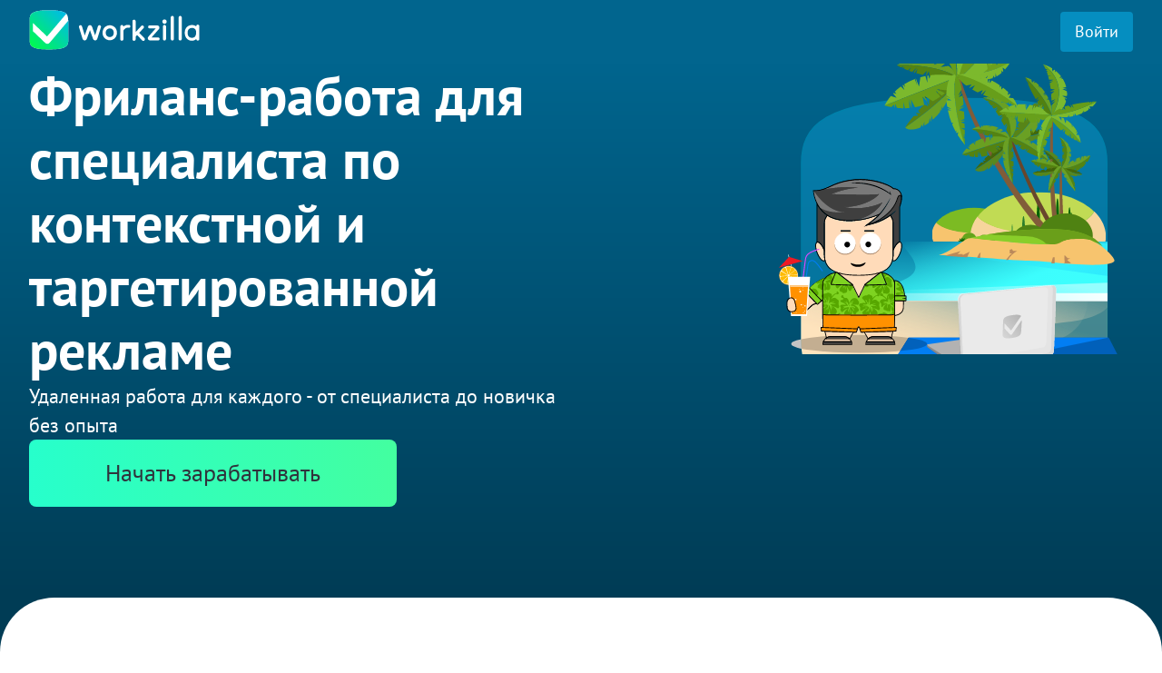

--- FILE ---
content_type: text/html; charset=utf-8
request_url: https://work-zilla.com/freelance-jobs/promo/advertising
body_size: 60187
content:
<!DOCTYPE html><html lang="ru"><head><meta charSet="utf-8"/><meta name="viewport" content="width=device-width, initial-scale=1"/><link rel="preload" as="image" imageSrcSet=" /next-static/no-cache/assets/main-header/mobile-wz-logo.svg 767w, /next-static/no-cache/assets/main-header/wz-logo.svg 768w " imageSizes="(max-width: 767px) 100px, 768px"/><link rel="preload" as="image" href="/next-static/assets/payment-guarantee-pic.svg"/><link rel="preload" as="image" href="/next-static/assets/shield.svg"/><link rel="preload" as="image" href="/next-static/assets/tasks-for-every-taste-pic.svg"/><link rel="preload" as="image" href="/next-static/assets/lamp.svg"/><link rel="preload" as="image" href="/next-static/assets/artificial-intelligence-pic.svg"/><link rel="preload" as="image" href="/next-static/assets/ai.svg"/><link rel="preload" as="image" href="/next-static/assets/money-icon.svg"/><link rel="preload" as="image" href="/next-static/assets/ic-crumb-arrow.svg"/><link rel="preload" as="image" href="/next-static/no-cache/assets/first-block/mobile-freelancer-landing.svg" fetchPriority="high"/><link rel="stylesheet" href="/_next/static/css/54c1f9cfe4d4176e.css" data-precedence="next"/><link rel="stylesheet" href="/_next/static/css/ebc7665bd6d5a8c0.css" data-precedence="next"/><link rel="stylesheet" href="/_next/static/css/55c6b53641c51575.css" data-precedence="next"/><link rel="stylesheet" href="/_next/static/css/9050decca131cdc6.css" data-precedence="next"/><link rel="preload" as="script" fetchPriority="low" href="/_next/static/chunks/webpack-25a2ac78242bc214.js"/><script src="/_next/static/chunks/fd9d1056-e17059fb1a50e521.js" async=""></script><script src="/_next/static/chunks/2117-529ab29742a17d6d.js" async=""></script><script src="/_next/static/chunks/main-app-b76b27d12f885627.js" async=""></script><script src="/_next/static/chunks/13b76428-e1bf383848c17260.js" async=""></script><script src="/_next/static/chunks/2626716e-b78d6218356b25f3.js" async=""></script><script src="/_next/static/chunks/7308-c6c60f168991861d.js" async=""></script><script src="/_next/static/chunks/5590-87e0317c36673859.js" async=""></script><script src="/_next/static/chunks/7658-58f87dbdb9e004cf.js" async=""></script><script src="/_next/static/chunks/1644-f261b95e437f5841.js" async=""></script><script src="/_next/static/chunks/3866-7a3d52fd40fcf2d1.js" async=""></script><script src="/_next/static/chunks/5609-fd82000f9943fd42.js" async=""></script><script src="/_next/static/chunks/app/(pages)/layout-86e836a4dc8953fc.js" async=""></script><script src="/_next/static/chunks/4342-0255e62ab86d223f.js" async=""></script><script src="/_next/static/chunks/2421-43a1d7c55abf3cc6.js" async=""></script><script src="/_next/static/chunks/6057-a187c2c5b9428d3a.js" async=""></script><script src="/_next/static/chunks/776-e2171b838453cc43.js" async=""></script><script src="/_next/static/chunks/app/(pages)/%5B...not-found%5D/page-8d4921e3ee4dfe42.js" async=""></script><script src="/_next/static/chunks/2192-e5ba1ee33600e66e.js" async=""></script><script src="/_next/static/chunks/5957-bf389b31dcb8acd4.js" async=""></script><script src="/_next/static/chunks/app/(pages)/(main)/page-2875b28bb58f2f57.js" async=""></script><link rel="preload" href="/next-static/js/common-client.js" as="script"/><link rel="preload" href="/next-static/js/fingerprint2.js" as="script"/><link rel="preload" as="image" href="/next-static/assets/en-flag.svg"/><meta http-equiv="content-type" content="text/html; charset=utf-8"/><title>Таргетированная реклама — удаленная работа на Workzilla</title><meta name="description" content="Хотите зарабатывать на контекстной и таргетированной рекламе? Присоединяйтесь к Workzilla - лидеру в сфере фриланса! Наш сервис предлагает тысячи заказов ежедневно, идеально подходящих для опытных фрилансеров и новичков в удаленной работе. Начните зарабатывать уже сегодня на Workzilla!"/><link rel="manifest" href="/manifest.webmanifest" crossorigin="use-credentials"/><link rel="canonical" href="https://work-zilla.com/freelance-jobs/promo/advertising"/><link rel="alternate" hrefLang="ru" href="https://work-zilla.com/freelance-jobs/promo/advertising"/><link rel="alternate" hrefLang="en" href="https://work-zilla.com/freelance-jobs/promo/advertising"/><link rel="alternate" hrefLang="x-default" href="https://work-zilla.com/freelance-jobs/promo/advertising"/><meta name="apple-itunes-app" content="app-id=1122067250"/><meta property="og:title" content="Таргетированная реклама — удаленная работа на Workzilla"/><meta property="og:description" content="Хотите зарабатывать на контекстной и таргетированной рекламе? Присоединяйтесь к Workzilla - лидеру в сфере фриланса! Наш сервис предлагает тысячи заказов ежедневно, идеально подходящих для опытных фрилансеров и новичков в удаленной работе. Начните зарабатывать уже сегодня на Workzilla!"/><meta property="og:url" content="https://work-zilla.com/freelance-jobs/promo/advertising"/><meta property="og:image" content="https://work-zilla.com/images/pic-link-preview_v3.png"/><meta property="og:type" content="website"/><meta name="twitter:card" content="summary_large_image"/><meta name="twitter:title" content="Таргетированная реклама — удаленная работа на Workzilla"/><meta name="twitter:description" content="Хотите зарабатывать на контекстной и таргетированной рекламе? Присоединяйтесь к Workzilla - лидеру в сфере фриланса! Наш сервис предлагает тысячи заказов ежедневно, идеально подходящих для опытных фрилансеров и новичков в удаленной работе. Начните зарабатывать уже сегодня на Workzilla!"/><meta name="twitter:image" content="https://work-zilla.com/images/pic-link-preview_v3.png"/><link rel="shortcut icon" href="/favicon.ico?v=2"/><link rel="icon" href="/favicon.ico?v=2"/><meta name="next-size-adjust"/><base href="/"/><meta itemProp="name" content="Workzilla — Исполнители для любых заданий"/><meta itemProp="image" content="https://work-zilla.com/images/pic-link-preview_v3.png"/><meta itemProp="description" content="Сервис удаленной работы. Быстрый поиск фрилансеров для различных задач (дизайн, помощь по сайту, перевод, реклама, поиск информации). Вакансии."/><script>(self.__next_s=self.__next_s||[]).push(["/next-static/js/common-client.js",{}])</script><script src="/_next/static/chunks/polyfills-42372ed130431b0a.js" noModule=""></script></head><body class="main-layout"><div class="layout-content"><div class="auto-landing_auto-landing__4KXrQ"><div class="freelancer-landing_sub-category-container__gLM7M"><div class="landing-header_landing-header__9mGZr"><div class="landing-header_container__UNWl5"><div class="landing-header_logo-container__SaYKL"><a href="https://work-zilla.com"><img class="landing-header_logo__ixZUC" src="/next-static/no-cache/assets/main-header/wz-logo.svg" srcSet=" /next-static/no-cache/assets/main-header/mobile-wz-logo.svg 767w, /next-static/no-cache/assets/main-header/wz-logo.svg 768w " sizes="(max-width: 767px) 100px, 768px" alt=""/></a></div><div class="landing-header_buttons__pyB15"><a class="landing-header_login__nmnQ6" href="https://client.work-zilla.com/account/login">Войти</a></div></div></div><div class="freelancer-landing-first-block_container__avIr2"><div class="freelancer-landing-first-block_freelancer-landing-first-block__NwW68"><div class="freelancer-landing-first-block_content__XaA9_"><div class="freelancer-landing-first-block_text__L47jv"><h1 class="freelancer-landing-first-block_header__tuzXj">Фриланс-работа для специалиста по контекстной и таргетированной рекламе</h1><p class="freelancer-landing-first-block_sub-header__sGDMY">Удаленная работа для каждого - от специалиста до новичка без опыта</p></div><a class="freelancer-landing-first-block_start-earn__XEpB0"><span>Начать зарабатывать</span></a></div><div class="freelancer-landing-first-block_img__1gFYu"></div><div class="freelancer-landing-first-block_mobile-img-container__6OSfl"><img class="freelancer-landing-first-block_mobile-img__lkpHF" fetchPriority="high" alt="" src="/next-static/no-cache/assets/first-block/mobile-freelancer-landing.svg"/></div></div></div><div class="landing-numbers_numbers___rABu"><div class="landing-numbers_content__AHccN"><div class="landing-numbers_default-cards-container__4Yu6P"><ul class="landing-numbers_cards__jRAta"><li class="landing-numbers_card__9QIh4"><h2 class="landing-numbers_header__9AbCx">16 лет</h2><p class="landing-numbers_text__RdbvZ">помогаем решать<br/>ваши задачи</p></li><li class="landing-numbers_card__9QIh4"><h2 class="landing-numbers_header__9AbCx">95 тыс.</h2><p class="landing-numbers_text__RdbvZ">заданий публикуется<br/>на сайте каждый месяц</p></li><li class="landing-numbers_card__9QIh4"><h2 class="landing-numbers_header__9AbCx">27 секунд</h2><p class="landing-numbers_text__RdbvZ">средняя частота<br/>появления нового задания</p></li><li class="landing-numbers_card__9QIh4"><h2 class="landing-numbers_header__9AbCx">100 тыс. ₽</h2><p class="landing-numbers_text__RdbvZ">в месяц зарабатывают<br/>активные исполнители</p></li></ul></div><div class="landing-numbers_mobile-cards-container__lCkHo"><ul class="landing-numbers_cards__jRAta"><li class="landing-numbers_card__9QIh4"><h2 class="landing-numbers_header__9AbCx">16 лет</h2><p class="landing-numbers_text__RdbvZ">нашей площадке для фриланса</p></li><li class="landing-numbers_card__9QIh4"><h2 class="landing-numbers_header__9AbCx">95 000</h2><p class="landing-numbers_text__RdbvZ">заданий публикуется на сайте каждый день</p></li><li class="landing-numbers_card__9QIh4"><h2 class="landing-numbers_header__9AbCx">27 секунд</h2><p class="landing-numbers_text__RdbvZ">средняя частота появления нового задания</p></li><li class="landing-numbers_card__9QIh4"><h2 class="landing-numbers_header__9AbCx">100 000 ₽</h2><p class="landing-numbers_text__RdbvZ">в месяц зарабатывают активные исполнители</p></li></ul></div></div></div><div class="landing-how-it-work_container__wrqL9 freelancer-landing_how-it-work__1c_6Q"><div class="landing-how-it-work_content__Ack5E"><div class="landing-how-it-work_header-container__NqDNH"><h2 class="landing-how-it-work_header__8bp_8">Как это работает?</h2></div><ul class="landing-how-it-work_items__I_Pee"><li class="landing-how-it-work_item__V0ox4"><div class="landing-how-it-work_num-block__1_0gl"><div class="landing-how-it-work_num__jqqOB">1</div><div class="landing-how-it-work_line__vP3WM"></div><div class="landing-how-it-work_item-header__M2p2N landing-how-it-work_item-header--mobile__2GpsY">Легкий старт</div></div><div class="landing-how-it-work_text-block____tXs"><div class="landing-how-it-work_item-header__M2p2N landing-how-it-work_item-header--default__rvZ_O">Легкий старт</div><div class="landing-how-it-work_item-text__qpkrq">Зарегистрируйтесь и пройдите несколько обязательных шагов</div></div></li><li class="landing-how-it-work_item__V0ox4"><div class="landing-how-it-work_num-block__1_0gl"><div class="landing-how-it-work_num__jqqOB">2</div><div class="landing-how-it-work_line__vP3WM"></div><div class="landing-how-it-work_item-header__M2p2N landing-how-it-work_item-header--mobile__2GpsY">Выбор задания</div></div><div class="landing-how-it-work_text-block____tXs"><div class="landing-how-it-work_item-header__M2p2N landing-how-it-work_item-header--default__rvZ_O">Выбор задания</div><div class="landing-how-it-work_item-text__qpkrq">Тысячи заданий уже здесь: выберите и напишите заказчику</div></div></li><li class="landing-how-it-work_item__V0ox4"><div class="landing-how-it-work_num-block__1_0gl"><div class="landing-how-it-work_num__jqqOB">3</div><div class="landing-how-it-work_item-header__M2p2N landing-how-it-work_item-header--mobile__2GpsY">Получите деньги</div></div><div class="landing-how-it-work_text-block____tXs"><div class="landing-how-it-work_item-header__M2p2N landing-how-it-work_item-header--default__rvZ_O">Получите деньги</div><div class="landing-how-it-work_item-text__qpkrq">Подтвердите выполнение и заберите свое вознаграждение</div></div></li></ul><div class="landing-how-it-work_button-container__40YNl"><a class="landing-how-it-work_primary-button__xyMsf"><span>Стать исполнителем</span></a></div></div></div><div class="landing-advantages_container__quG7x"><div class="landing-advantages_landing-advantages__YckRC"><h2 class="landing-advantages_header__zoKLD">Чем мы лучше остальных?</h2><ul class="landing-advantages_cards__RsxVP"><li class="landing-advantages_card__rD8jG"><img src="/next-static/assets/payment-guarantee-pic.svg" class="landing-advantages_card-img__Gwo3r landing-advantages_card-img--default__giC6N" alt=""/><img src="/next-static/assets/shield.svg" class="landing-advantages_card-img__Gwo3r landing-advantages_card-img--mobile__r_ZbH" alt=""/><div class="landing-advantages_card-content__zUe5w"><p class="landing-advantages_card-header__KIhq5">Гарантия оплаты</p><p class="landing-advantages_card-text__xVXxd landing-advantages_card-text--default__4uW_U">После назначения вас исполнителем, ваш гонорар резервируется на счете. Для получения денег вам только остается выполнить работу</p><p class="landing-advantages_card-text__xVXxd landing-advantages_card-text--mobile__Qq8mH">Платёж только после подтверждения</p></div></li><li class="landing-advantages_card__rD8jG"><img src="/next-static/assets/tasks-for-every-taste-pic.svg" class="landing-advantages_card-img__Gwo3r landing-advantages_card-img--default__giC6N" alt=""/><img src="/next-static/assets/lamp.svg" class="landing-advantages_card-img__Gwo3r landing-advantages_card-img--mobile__r_ZbH" alt=""/><div class="landing-advantages_card-content__zUe5w"><p class="landing-advantages_card-header__KIhq5">Задания на любой вкус</p><p class="landing-advantages_card-text__xVXxd landing-advantages_card-text--default__4uW_U">Сервис подбирает интересные вам задания, неважно новичок вы или профессиональный фрилансер</p><p class="landing-advantages_card-text__xVXxd landing-advantages_card-text--mobile__Qq8mH">Интересные задания для новичков и профи</p></div></li><li class="landing-advantages_card__rD8jG"><img src="/next-static/assets/artificial-intelligence-pic.svg" class="landing-advantages_card-img__Gwo3r landing-advantages_card-img--default__giC6N" alt=""/><img src="/next-static/assets/ai.svg" class="landing-advantages_card-img__Gwo3r landing-advantages_card-img--mobile__r_ZbH" alt=""/><div class="landing-advantages_card-content__zUe5w"><p class="landing-advantages_card-header__KIhq5">Искусственный интеллект</p><p class="landing-advantages_card-text__xVXxd landing-advantages_card-text--default__4uW_U">Наша нейронная сеть непредвзято оценивает шансы исполнителей справиться с заданием. Новички могут быть уверены, что получат работу</p><p class="landing-advantages_card-text__xVXxd landing-advantages_card-text--mobile__Qq8mH">ИИ подбирает лучшие задания</p></div></li></ul></div></div><div class="landing-our-advantages_background-container__m2c0d"><div class="landing-our-advantages_container__DYmeh freelancer-landing_our-advatages--bottom-background-in-mobile-mode__u79rj"><div class="landing-our-advantages_content__Gi0Pd"><div class="landing-our-advantages_text-block__uKsWd"><h2 class="landing-our-advantages_header__vR_QH">Наши преимущества</h2><ul class="landing-our-advantages_items__Ymuhj"><li class="landing-our-advantages_item__CqsIY"><div class="landing-our-advantages_item-header-block__yaK3n"><div class="landing-our-advantages_itemIcon__9482D"></div><div class="landing-our-advantages_item-header__SAzXk">Гарантия оплаты</div></div><div class="landing-our-advantages_item-text__rMw_P">Гонорар резервируется и приходит сразу после подтверждения задачи</div></li><li class="landing-our-advantages_item__CqsIY"><div class="landing-our-advantages_item-header-block__yaK3n"><div class="landing-our-advantages_itemIcon__9482D"></div><div class="landing-our-advantages_item-header__SAzXk">Заказы 24/7</div></div><div class="landing-our-advantages_item-text__rMw_P">Новые задания публикуются каждый день — работа найдётся в любое время</div></li><li class="landing-our-advantages_item__CqsIY"><div class="landing-our-advantages_item-header-block__yaK3n"><div class="landing-our-advantages_itemIcon__9482D"></div><div class="landing-our-advantages_item-header__SAzXk">Быстрый старт</div></div><div class="landing-our-advantages_item-text__rMw_P">Даже новички получают задания и начинают зарабатывать с первых дней</div></li></ul></div><div class="landing-our-advantages_img__Os3fW"></div></div></div></div><div class="landing-example-tasks_container__PZzoP"><div class="landing-example-tasks_landing-example-tasks__GdZOd"><h2 class="landing-example-tasks_header__snal0">Примеры заданий</h2><div class="landing-example-tasks_cards__omPWU"><div class="task-card_card__x6ZUi"><div class="task-card_card-description__C_pkE"><div class="task-card_card-header-block__fmFpq"><p class="task-card_card-header__SWw7w">Настройка рекламы для двух тематик</p><div class="task-card_icon__QCc_T"><img src="/next-static/assets/money-icon.svg" alt=""/><span>2500</span></div></div><p class="task-card_card-text__qxmWa">Я ищу таргетолога во вконтате на для ведения настройки рекламы на 2 тематики. 1 студия афрокосичек https://vk.com/afropletenie1
Второй- магазин чай и онлайн школа по чаю . 
У меня есть уже готовый классный качественный контент, обеим группам уже много времени. 
Нужно настроить 3 рекламные компании. (1 косы и 2 по чаю) Я четко знаю портрет своего покупателя , есть готовые тексты и фото . 

От специалиста нужно 
Разместить рекламную компанию, подобрать рекламную аудиторию, можно на основании предыдущих запусков, можно по парсингу по заданной тематике. Контроль показателей и донастройка 

Плюсом будет умение пользоваться нейросетями и хорошее знакомство с трендами. 
Специалист нужен .  сейчас интересует пробная неделя</p><div class="task-card_freelancer-block__uhWx0"><img class="task-card_freelancer-avatar__A6xFO" src="https://work-zilla.com/storage/FhVmj/159721636720151328058225.jpg?size=200" loading="lazy" alt=""/><div class="task-card_freelancer__o2nlp"><p class="task-card_fio__ojj7m">Анна Калашник</p><img class="task-card_rating__khZvs" src="/next-static/assets/freelancer-rating-1.svg" loading="lazy"/></div></div></div></div><div class="task-card_card__x6ZUi"><div class="task-card_card-description__C_pkE"><div class="task-card_card-header-block__fmFpq"><p class="task-card_card-header__SWw7w">Настройка рекламы для барбершопа</p><div class="task-card_icon__QCc_T"><img src="/next-static/assets/money-icon.svg" alt=""/><span>500</span></div></div><p class="task-card_card-text__qxmWa">Ищем специалиста по настройке рекламы в Google для барбершопа в Таиланде. 
Задача: привлечение клиентов через поиск и карты. Интересует специалист с опытом именно в бьюти-нише  понимающий, как работает сезонность, какие офферы цепляют, и как оптимизировать рекламу под повторные визиты.


стоимость готовы обсуждать</p><div class="task-card_freelancer-block__uhWx0"><img class="task-card_freelancer-avatar__A6xFO" src="https://work-zilla.com/storage/idO7I/236929636999983069206138.jpg?size=200" loading="lazy" alt=""/><div class="task-card_freelancer__o2nlp"><p class="task-card_fio__ojj7m">Сергей Жилко</p><img class="task-card_rating__khZvs" src="/next-static/assets/freelancer-rating-2.svg" loading="lazy"/></div></div></div></div></div><a class="landing-example-tasks_more-tasks__x2sGz" href="#"><span>Начать зарабатывать</span></a></div></div><div class="landing-seo_background-container__k6sGd"><div class="landing-seo_container__51rys freelancer-landing_seo--top-background__t8xkg"><div class="landing-seo_landing-seo__X0x_J"><ul class="landing-seo_seo-list__4Pm2x"><li class="landing-seo_seo-item__sNkni"><h2 class="landing-seo_item-header__E4G0K">Как запустить эффективную контекстную рекламу: 5 простых советов для новичков</h2><p class="landing-seo_item-text__JEuKX">Запуск контекстной рекламы может показаться пугающим, но это лишь вопрос стратегии и понимания основ. Первое, на что стоит обратить внимание — это правильный выбор ключевых слов. Они должны не только отражать суть вашего предложения, но и «говорить» с целевой аудиторией. Исследование конкурентов поможет выявить, какие фразы работают, а какие — нет. <br><br>Анкеты объявлений — это не просто текст. Это возможность зацепить внимание и вызвать интерес. Используйте яркие заголовки, описательные фразы и призывы к действию. Чем больше пользователь почувствует, что реклама адресована именно ему, тем выше вероятность клика.<br><br>Не забывайте об аудитории. Настройка таргетинга — это искусство. Подумайте, кто именно заинтересован в ваших услугах. Географическое положение, возраст, интересы — все это может существенно повлиять на эффективность рекламы. А вот экспериментирование с форматами рекламы даст возможность выявить, что именно лучше конвертируется.<br><br>Статистика — ваш лучший друг. Регулярно отслеживайте результаты, чтобы понять, что работает, а что — нет. Тестирование A/B позволит выявить наиболее эффективные объявления и скорректировать стратегию в будущем.<br><br>Наконец, не стоит забывать о бюджетировании. Определите, сколько готовы инвестировать в рекламу и как это отразится на конечных результатах. Платформа Workzilla может стать отличным местом для поиска фриланс-заказов, связанных с контекстной рекламой. Воспользуйтесь ее возможностями, чтобы получить качественные услуги от профессионалов.</p></li><li class="landing-seo_seo-item__sNkni"><h2 class="landing-seo_item-header__E4G0K">Как начать зарабатывать удаленно на контекстной и таргетированной рекламе?</h2><p class="landing-seo_item-text__JEuKX">Большинство новичков делает одну распространенную ошибку: погружается в обучение, забывая про практическое применение. Сложные теории, бесконечные видеокурсы — это здорово, но без реального опыта с рекламными кампаниями не возникнет понимания, как именно работают контекстная и таргетированная реклама.<br><br>Первое, что стоит учесть: необходимо выбрать свою нишу. Узкая специализация часто приносит больше клиентов, чем широкий спектр услуг. Например, лучше стать экспертом в настройке рекламы для интернет-магазинов, чем пытаться охватить все сразу. Такой подход формирует уверенность и привлекает заинтересованных заказчиков.<br><br>Следующий момент — тестирование и анализ. Создание рекламных объявлений требует не только креативности, но и тщательного анализа полученных результатов. Используйте A/B тестирование, чтобы выяснить, какие заголовки и изображения лучше работают. Это ключ к повышению эффективности рекламных кампаний.<br><br>Не стоит игнорировать обучение от других специалистов. Слушайте подкасты, читайте блоги, присоединяйтесь к вебинарам. В сообществе можно получить актуальные советы и даже найти менторов. <br><br>И, наконец, не стоит забывать о площадках для поиска заказов. Например, на Workzilla можно легко найти фриланс-проекты, связанных с контекстной и таргетированной рекламой. Платформа позволяет не только находить клиентов, но и строить свой личный бренд в этой области. Заработок на удаленной основе — реальность, и успешное начало начинается с конкретных шагов.</p></li><li class="landing-seo_seo-item__sNkni"><h2 class="landing-seo_item-header__E4G0K">Есть ли задания на Workzilla для начинающих специалистов по контекстной рекламе?</h2><p class="landing-seo_item-text__JEuKX">При выборе Workzilla, начинающие специалисты по контекстной рекламе могут обрести ценный опыт и заработать деньги. Платформа предлагает разнообразные задания для фрилансеров, включая тех, кто только начинает свой путь в данной сфере. На Workzilla вы найдете проекты различной сложности, от простых задач до более серьезных проектов, которые позволят вам проявить свои навыки и потенциал.<br><br>Для успешного старта на платформе Workzilla важно создать качественный профиль, отображающий ваши навыки и опыт в области контекстной рекламы. Начните с выполнения небольших заданий, чтобы показать свою компетентность и привлечь заказчиков. Постоянно обновляйте портфолио своих работ, чтобы привлечь больше внимания к вашему профилю.<br><br>Не бойтесь брать на себя новые задания и учиться на практике. Workzilla предоставит вам возможность не только зарабатывать, но и расширять свои профессиональные горизонты. Присоединяйтесь к нашей платформе уже сегодня и начните свой путь к успеху в сфере фриланса!<br><br>Рекомендуем попробовать себя на платформе Workzilla, чтобы получить доступ к многочисленным заданиям по контекстной рекламе и другим смежным областям. Начните сейчас и раскройте свой потенциал в мире фриланса!</p></li></ul></div></div></div><div class="landing-faq_background-container__4__Ed"><div class="landing-faq_container__9FgTX freelancer-landing_faq__v80OO"><div class="landing-faq_questions-container__Ur5fl"><ul class="question-list_questions__OUU2v"><li class="question-item_question-block__NW5ew"><div class="question-item_question__JMWG1"><h2 class="question-item_text__LCErv">Какие ключевые особенности контекстной рекламы и её преимущества для бизнеса?</h2><span class="question-item_arrow__Mi0k5"></span></div></li><li class="question-item_question-block__NW5ew"><div class="question-item_question__JMWG1"><h2 class="question-item_text__LCErv">Как быстро запустить контекстную рекламу и сравнить с SEO?</h2><span class="question-item_arrow__Mi0k5"></span></div></li><li class="question-item_question-block__NW5ew"><div class="question-item_question__JMWG1"><h2 class="question-item_text__LCErv">Как найти работу специалисту по контекстной рекламе на бирже?</h2><span class="question-item_arrow__Mi0k5"></span></div></li></ul><a class="landing-faq_primary-button__APyd1"><span>Стать исполнителем</span></a></div></div></div><div class="feedback_container__jeB0f freelancer-landing_feedback__068Up"><div class="feedback_content__X4eF8"><h2 class="feedback_header__rrzEs">Отзывы наших пользователей</h2><div class="feedback_carousel__v2xri"><ul class="sc-dPEmrr eHwyD feedback_reviews__pNqA0"><li class="feedback_review__Q5hHQ feedback_current-review__j_Y7A"><p class="feedback_review-text__U344o">Шикарный сайт, предоставляет отличные возможности для заработка, просто нужно немного разобраться и уделить время. Подписка дает возможность брать задания спокойно, попробуйте взять задание на биржах задач без подписки, там тысячи школьников в доли секунды все разбирают. Новичкам желаю успехов и немного упорства и результат будет.</p><div class="feedback_author-block__4PJwe"><img src="/next-static/assets/freelancer-1.webp" loading="lazy" alt=""/><div class="feedback_author__A24tx"><p class="feedback_fio__KR8n4">Леонид</p><span class="feedback_role___BA7s">Исполнитель</span></div></div></li><li class="feedback_review__Q5hHQ"><p class="feedback_review-text__U344o">Работаю на данной площадке третий месяц, для меня неплохой вариант дополнительного заработка в декрете. Работать можно не имея никаких супер способностей,и также можно уделять время семье и детям.Минус что некоторые заказчики долго проверяют работу.</p><div class="feedback_author-block__4PJwe"><img src="/next-static/assets/freelancer-2.webp" loading="lazy" alt=""/><div class="feedback_author__A24tx"><p class="feedback_fio__KR8n4">Анна</p><span class="feedback_role___BA7s">Исполнитель</span></div></div></li><li class="feedback_review__Q5hHQ"><p class="feedback_review-text__U344o">Удобен в пользовании , нравится что ни чего лишнего 😁 и нравится что можно зарабатывать денежку, отдельное Спасибо Сергею который мне посоветовал здесь зарегистрироваться 👍</p><div class="feedback_author-block__4PJwe"><img src="/next-static/assets/freelancer-3.webp" loading="lazy" alt=""/><div class="feedback_author__A24tx"><p class="feedback_fio__KR8n4">Любовь</p><span class="feedback_role___BA7s">Исполнитель</span></div></div></li><li class="feedback_review__Q5hHQ"><p class="feedback_review-text__U344o">Сервис отличный. Давно использую. Имею большой опыт работы как с графикой, видео так и с текстами, таблицами, сайтами. Но этот опыт приобретался не в рамках площадки. Что самое замечательное что площадка постоянно модернизируется, развивается. Желаю дальнейшего, развития и процветания.</p><div class="feedback_author-block__4PJwe"><img src="/next-static/assets/freelancer-4.webp" loading="lazy" alt=""/><div class="feedback_author__A24tx"><p class="feedback_fio__KR8n4">Сергей</p><span class="feedback_role___BA7s">Исполнитель</span></div></div></li><li class="feedback_review__Q5hHQ"><p class="feedback_review-text__U344o">Я, военный пенсионер, в настоящее время - школьный учитель. Бегу от старческого маразма, Альцгеймера и просто от &quot;высыхания&quot; мозговых извилин. Workzilla- прекрасное лекарство для этого. Вспомнил старые знания, получил новые по искусственному интеллекту, &quot;прокачал&quot; процесс создания презентаций, осваиваю создание сайтов.</p><div class="feedback_author-block__4PJwe"><img src="/next-static/assets/freelancer-5.webp" loading="lazy" alt=""/><div class="feedback_author__A24tx"><p class="feedback_fio__KR8n4">Владимир</p><span class="feedback_role___BA7s">Исполнитель</span></div></div></li><li class="feedback_review__Q5hHQ"><p class="feedback_review-text__U344o">Тружусь здесь полтора года, оценка - твердая пятерочка звездочек! Стабильная подработка для людей, готовых &quot;засучить&quot; рукава и РАБОТАТЬ !!! Спасибо вам от всей души за стабильность)</p><div class="feedback_author-block__4PJwe"><img src="/next-static/assets/freelancer-6.webp" loading="lazy" alt=""/><div class="feedback_author__A24tx"><p class="feedback_fio__KR8n4">Ирина</p><span class="feedback_role___BA7s">Исполнитель</span></div></div></li><li class="feedback_review__Q5hHQ"><p class="feedback_review-text__U344o">Я здесь почти месяц, сначала не верила, а оказывается можно реально заработать деньги и тебя не обманут..Для мамочек в декрете,это клад. Задания разные, простые, сложные, каждый найдёт по душе.</p><div class="feedback_author-block__4PJwe"><img src="/next-static/assets/freelancer-7.webp" loading="lazy" alt=""/><div class="feedback_author__A24tx"><p class="feedback_fio__KR8n4">Ирина</p><span class="feedback_role___BA7s">Исполнитель</span></div></div></li><li class="feedback_review__Q5hHQ"><p class="feedback_review-text__U344o">C caйтом познакомился в 2016 году, решил заработать, все было бы неплохо, но расценки были крохотный, за ночь удалось отбить 800 рублей. Поднялся в рейтинге, подписку на месяц могу отбить за час. В принципе все нравится, кроме низких расценок заказчиков, но с помощью этого сайта со временем нашел много постоянных клиентов. Спасибо!</p><div class="feedback_author-block__4PJwe"><img src="/next-static/assets/freelancer-8.webp" loading="lazy" alt=""/><div class="feedback_author__A24tx"><p class="feedback_fio__KR8n4">Владимир</p><span class="feedback_role___BA7s">Исполнитель</span></div></div></li><li class="feedback_review__Q5hHQ"><p class="feedback_review-text__U344o">Планировала начать работу уже давно, но тормозила из-за подписки - думала, а вдруг не отобью её. Но теперь работаю уже второй месяц, заработала уже в десять раз больше, чем изначально платила при регистрации. Очень удобный сервис, я всегда уверена, что оплата будет вовремя, что при качественном и своевременном выполнении задания я получу свой заработок.</p><div class="feedback_author-block__4PJwe"><img src="/next-static/assets/freelancer-9.webp" loading="lazy" alt=""/><div class="feedback_author__A24tx"><p class="feedback_fio__KR8n4">Ольга</p><span class="feedback_role___BA7s">Исполнитель</span></div></div></li><li class="feedback_review__Q5hHQ"><p class="feedback_review-text__U344o">Замечательная площадка для работы удаленно. Можно заработать, как новичку, так и более опытному специалисту. На простых заданиях можно получить навык и опыт и затем браться за более сложные и ответственные. Задания бывают самые разнообразные. Воркзилла помогает заработать, как школьнику, так и пенсионеру. </p><div class="feedback_author-block__4PJwe"><img src="/next-static/assets/freelancer-10.webp" loading="lazy" alt=""/><div class="feedback_author__A24tx"><p class="feedback_fio__KR8n4">Евгений</p><span class="feedback_role___BA7s">Исполнитель</span></div></div></li><li class="feedback_review__Q5hHQ"><p class="feedback_review-text__U344o">Отличный сервис по поиску работы. Всегда есть выбор заданий, разных по сложности и затрачиваемому времени. Можно найти заказ как новичкам, так и профи фриланса.</p><div class="feedback_author-block__4PJwe"><img src="/next-static/assets/freelancer-11.webp" loading="lazy" alt=""/><div class="feedback_author__A24tx"><p class="feedback_fio__KR8n4">Ирина</p><span class="feedback_role___BA7s">Исполнитель</span></div></div></li><li class="feedback_review__Q5hHQ"><p class="feedback_review-text__U344o">Качественно продуманная площадка для фрилансеров. Виден труд, вложенный сотрудниками WZ, приятно работать. Абсолютно каждый, при желании, способен здесь выполнить задания и заработать. Здесь уже почти месяц. Команде WZ желаю только успехов, выхода на еще более высокие уровни, продвижения. Спасибо вам за всё.</p><div class="feedback_author-block__4PJwe"><img src="/next-static/assets/freelancer-12.webp" loading="lazy" alt=""/><div class="feedback_author__A24tx"><p class="feedback_fio__KR8n4">Эдуард</p><span class="feedback_role___BA7s">Исполнитель</span></div></div></li><li class="feedback_review__Q5hHQ"><p class="feedback_review-text__U344o">Данный сайт посоветовала мне моя подруга. Изначально я отнеслась к этому с недоверием. Работа фрилансером для меня была совсем не знакома, но я решила довериться ,и как оказалось не зря! Уже спустя несколько дней я смогла заработать свои первые деньги. На данном сайте большое количество заданий,коммуникабельные заказчики, все доступно и понятно.</p><div class="feedback_author-block__4PJwe"><img src="/next-static/assets/freelancer-13.webp" loading="lazy" alt=""/><div class="feedback_author__A24tx"><p class="feedback_fio__KR8n4">Карина</p><span class="feedback_role___BA7s">Исполнитель</span></div></div></li></ul><div class="feedback_buttons__OXJOZ"><div class="feedback_button__JQO_w"><img src="/next-static/assets/icon-right.svg" loading="lazy" alt="" style="margin-left:3px;width:17px;height:27px"/></div></div></div></div></div><div class="similar-tasks_container__AVSJD"><div class="similar-tasks_content__r94px"><div class="similar-tasks_similar-tasks__pJ18t"><h2 class="similar-tasks_header__5c_La">Похожие задания</h2><div class="similar-tasks_task-list__YJPDM"><div class="similar-tasks_group-list___Vfa8"><a href="/freelance-jobs/promo/advertising/submit-advertisement-online" class="similar-tasks_task__bL7Ly">Подать рекламу в интернете</a><a href="/freelance-jobs/promo/advertising/setting-up-advertising-in-facebook-at-an-affordable-price" class="similar-tasks_task__bL7Ly">Настройка рекламы в Facebook по доступной цене</a><a href="/freelance-jobs/promo/advertising/placement-of-advertising-in-telegram-chats" class="similar-tasks_task__bL7Ly">Размещение рекламы в чатах Телеграм</a></div><div class="similar-tasks_group-list___Vfa8"><a href="/freelance-jobs/promo/advertising/model-agency-creation-in-russia" class="similar-tasks_task__bL7Ly">Создание модельного агентства в России</a><a href="/freelance-jobs/promo/advertising/creation-of-commercial-video-for-instagram" class="similar-tasks_task__bL7Ly">Создание рекламного ролика для Instagram</a><a href="/freelance-jobs/promo/advertising/creating-sms-distribution-at-an-affordable-price" class="similar-tasks_task__bL7Ly">Создание смс рассылки по доступной цене</a></div><div class="similar-tasks_group-list___Vfa8"><a href="/freelance-jobs/promo/advertising/advertising-yandex-direct" class="similar-tasks_task__bL7Ly">Контекстная реклама Яндекс Директ</a><a href="/freelance-jobs/promo/advertising/creating-advertisement-for-ded-moroz" class="similar-tasks_task__bL7Ly">Создание рекламы Деда Мороза</a><a href="/freelance-jobs/promo/advertising/creation-of-advertising-videos-online" class="similar-tasks_task__bL7Ly">Создание рекламных видеороликов онлайн</a></div><div class="similar-tasks_group-list___Vfa8"><a href="/freelance-jobs/promo/advertising/creation-of-advertising-on-ozon" class="similar-tasks_task__bL7Ly">Создание рекламы на Ozon</a><a href="/freelance-jobs/promo/advertising/creation-of-google-advertising-for-website" class="similar-tasks_task__bL7Ly">Создание Google рекламы для сайта</a><a href="/freelance-jobs/promo/advertising/placement-of-advertising-online" class="similar-tasks_task__bL7Ly">Размещение рекламы онлайн</a></div><div class="similar-tasks_group-list___Vfa8"><a href="/freelance-jobs/promo/advertising/creating-advertisement-on-telegram" class="similar-tasks_task__bL7Ly">Создание рекламы на Телеграм</a><a href="/freelance-jobs/promo/advertising/creating-advertising-in-yandex-zen" class="similar-tasks_task__bL7Ly">Создание рекламы в Яндекс Дзен</a><a href="/freelance-jobs/promo/advertising/creation-of-contextual-advertising" class="similar-tasks_task__bL7Ly">Создание контекстной рекламы</a></div><div class="similar-tasks_group-list___Vfa8"><a href="/freelance-jobs/promo/advertising/creating-promotional-video-on-instagram" class="similar-tasks_task__bL7Ly">Создание рекламного ролика в Instagram</a></div></div></div><div class="similar-tasks_similar-tasks__pJ18t"><h2 class="similar-tasks_header__5c_La">Популярные задания</h2><div class="similar-tasks_task-list__YJPDM"><div class="similar-tasks_group-list___Vfa8"><a href="/freelance-jobs/promo/email-marketing/sending-tg" class="similar-tasks_task__bL7Ly">Рассылка в телеграм</a><a href="/freelance-jobs/promo/marketplaces/marketplace-manager" class="similar-tasks_task__bL7Ly">Менеджер маркетплейсов</a><a href="/freelance-jobs/promo/email-marketing/messaging-whatsapp" class="similar-tasks_task__bL7Ly">Рассылка сообщений в whatsapp</a></div><div class="similar-tasks_group-list___Vfa8"><a href="/freelance-jobs/promo/marketplaces/promotion-wildberries" class="similar-tasks_task__bL7Ly">Продвижение на wildberries</a><a href="/freelance-jobs/promo/advertising/creation-of-advertising-on-demand" class="similar-tasks_task__bL7Ly">Создание рекламы на заказ</a><a href="/freelance-jobs/promo/marketplaces/creating-product-card-on-yandex-market" class="similar-tasks_task__bL7Ly">Создание карточки товара на Яндекс.Маркет</a></div><div class="similar-tasks_group-list___Vfa8"><a href="/freelance-jobs/promo/email-marketing/sending-messengers" class="similar-tasks_task__bL7Ly">Рассылка сообщений в мессенджерах</a><a href="/freelance-jobs/promo/advertising/submit-advertisement-online" class="similar-tasks_task__bL7Ly">Подать рекламу в интернете</a><a href="/freelance-jobs/promo/seo-promotion/promotion-of-music" class="similar-tasks_task__bL7Ly">Продвижение музыки</a></div><div class="similar-tasks_group-list___Vfa8"><a href="/freelance-jobs/promo/advertising/placement-of-advertising-online" class="similar-tasks_task__bL7Ly">Размещение рекламы онлайн</a><a href="/freelance-jobs/promo/email-marketing/sending-to-email" class="similar-tasks_task__bL7Ly">Рассылка писем на email</a><a href="/freelance-jobs/promo/ads-boards/creation-of-campaign-yandex-direct" class="similar-tasks_task__bL7Ly">Создание кампании Яндекс.Директ</a></div><div class="similar-tasks_group-list___Vfa8"><a href="/freelance-jobs/promo/smm-promotion/help-with-telegram-bot" class="similar-tasks_task__bL7Ly">Помощь с телеграм ботом</a><a href="/freelance-jobs/promo/marketplaces/promotion-ozon" class="similar-tasks_task__bL7Ly">Продвижение на ozon</a><a href="/freelance-jobs/promo/seo-optimization/seo-optimization-site" class="similar-tasks_task__bL7Ly">SEO-оптимизация сайта</a></div><div class="similar-tasks_group-list___Vfa8"><a href="/freelance-jobs/promo/smm-promotion/invitation-people-in-telegram-channel" class="similar-tasks_task__bL7Ly">Приглашение людей в телеграм-канал</a></div></div></div></div></div><div class="landing-change-role_background-container__IcSc9"><div class="landing-change-role_container__kuahs freelancer-landing_change-role__14BRd"><div class="landing-change-role_landing-change-role__H12vG"><h2 class="landing-change-role_header__Td_un">Нужен фрилансер? Найдем за 2 минуты!</h2><a class="landing-change-role_change-role__8Cs_y"><span>Создать задание</span></a></div></div></div><div class="landing-categories_background-container__3aB7b"><div class="landing-categories_container__M7Pv_ freelancer-landing_categories__EdTXi"><div class="landing-categories_content-block__2kORO"><h2 class="landing-categories_header__MlGG_">Категории заданий</h2><div class="category-list_category-list__fcgN2"><div class="category-list_categories-top__i3_pt"><span class="category-list_category__YY7TT category-list_active__yA2hM">Разработка и IT</span><span class="category-list_category__YY7TT">Личный помощник</span><span class="category-list_category__YY7TT">Реклама и соцсети</span><span class="category-list_category__YY7TT">Аудио и видео</span><span class="category-list_category__YY7TT">Дизайн</span><span class="category-list_category__YY7TT">Тексты и перевод</span></div><div class="category-list_subcategories__yNxEs"><div class="category-list_subcategories-block__QwBPV"><a href="/freelance-jobs/development-and-it/settings" class="category-list_subcategory__LingB" target="">Настройка ПК и серверов</a><a href="/freelance-jobs/development-and-it/database" class="category-list_subcategory__LingB" target="">Базы данных</a><a href="/freelance-jobs/development-and-it/servers-hosting" class="category-list_subcategory__LingB" target="">Сервера и хостинг</a><a href="/freelance-jobs/development-and-it/api-integrations" class="category-list_subcategory__LingB" target="">API и интеграции</a></div><div class="category-list_subcategories-block__QwBPV"><a href="/freelance-jobs/development-and-it/layout-testing" class="category-list_subcategory__LingB" target="">Верстка и тестирование</a><a href="/freelance-jobs/development-and-it/layout" class="category-list_subcategory__LingB" target="">Верстка по макету</a><a href="/freelance-jobs/development-and-it/game-testing" class="category-list_subcategory__LingB" target="">Тестирование игр</a><a href="/freelance-jobs/development-and-it/ux-audit" class="category-list_subcategory__LingB" target="">Юзабилити аудит</a></div><div class="category-list_subcategories-block__QwBPV"><a href="/freelance-jobs/development-and-it/script-dev" class="category-list_subcategory__LingB" target="">Скрипты и парсинг</a><a href="/freelance-jobs/development-and-it/parsing" class="category-list_subcategory__LingB" target="">Парсинг данных</a><a href="/freelance-jobs/development-and-it/site-app-testing" class="category-list_subcategory__LingB" target="">Тестирование сайтов и приложений</a><a href="/freelance-jobs/development-and-it/script-development" class="category-list_subcategory__LingB" target="">Разработка скрипта</a><a href="/freelance-jobs/development-and-it/chatbot-development" class="category-list_subcategory__LingB" target="">Разработка чат-ботов</a></div><div class="category-list_subcategories-block__QwBPV"><a href="/freelance-jobs/development-and-it/remote-developer" class="category-list_subcategory__LingB" target="">Разработка</a><a href="/freelance-jobs/development-and-it/website-development" class="category-list_subcategory__LingB" target="">Доработка сайта</a><a href="/freelance-jobs/development-and-it/website-creation" class="category-list_subcategory__LingB" target="">Создание сайта</a><a href="/freelance-jobs/development-and-it/website-builders" class="category-list_subcategory__LingB" target="">Конструкторы сайтов и CMS</a><a href="/freelance-jobs/development-and-it/software-development" class="category-list_subcategory__LingB" target="">Разработка ПО</a><a href="/freelance-jobs/development-and-it/app-creation" class="category-list_subcategory__LingB" target="">Разработка приложений</a><a href="/freelance-jobs/development-and-it/game-development" class="category-list_subcategory__LingB" target="">Разработка игр</a></div></div></div></div></div></div><div class="landing-crumbs_container__8GLRy"><div class="landing-crumbs_landing-crumbs__IKaWa"><a class="landing-crumbs_crumb__6TZKL" href="/freelance-jobs/promo">Удаленная работа для SMM-специалистов и маркетологов</a><img src="/next-static/assets/ic-crumb-arrow.svg" alt="" width="16" height="16"/><a class="landing-crumbs_crumb__6TZKL" href="/freelance-jobs/promo/advertising">Фриланс-работа для специалиста по контекстной и таргетированной рекламе</a></div></div></div></div><div class="footer_footer__tjCRu footer_footer--mt-40__PUn5d"><div class="social-footer-block_social-footer__XU8Yj"><div class="content-wrapper_content-wrapper__QFjCU social-footer-block_social-footer-content__n4rZi"><div class="social-footer-block_left-icons__s3e0S"><div class="social-footer-block_social-text__3hdcC">Присоединяйтесь к нам в соцсетях</div><a href="https://vk.com/workzillacom" target="_blank" class="social-footer-block_vk-icon__Qqw7a" aria-label="группа в vk"></a><a href="https://t.me/workzillacom" target="_blank" class="social-footer-block_tg-icon___c0s7" aria-label="группа в telegram"></a><a href="https://www.youtube.com/channel/UC_DuHYfhlGrAQbu5PYL7XhQ" target="_blank" class="social-footer-block_yt-icon__Dfloj" aria-label="группа в youtube"></a></div><div class="social-footer-block_right-icons__V7TdY"><div class="social-footer-block_social-text__3hdcC">Cкачайте наше приложение</div><a href="https://apps.apple.com/app/apple-store/id1122067250?pt=118248743&amp;ct=work-zilla&amp;mt=8" target="_blank" class="social-footer-block_app-store-icon__J7eC6" aria-label="группа в youtube"></a><a href="https://play.google.com/store/apps/details?id=ru.wz.android&amp;referrer=utm_source%3Dwork-zilla%26utm_medium%3Dfooter" target="_blank" class="social-footer-block_google-play-icon__JPKk_" aria-label="группа в youtube"></a><a href="https://appgallery.huawei.com/app/C107345225" target="_blank" class="social-footer-block_app-gallery-icon__RNpOq" aria-label="группа в youtube"></a><img alt="" fetchPriority="low" loading="lazy" width="464" height="463" decoding="async" data-nimg="1" class="social-footer-block_app-qr-code__zbyAm" style="color:transparent" src="/_next/static/media/qr-code.bf836081.svg"/><a href="https://drive.google.com/drive/folders/1dM-rY4kUWTD4P7PKNj5jgfmedzY-biQ3?usp=sharing" class="social-footer-block_download-app-link__EdgmI link" target="_blank">Если Google Play не работает (apk)</a></div></div></div><div class="links-footer-block_links-footer__PRaRm"><div class="content-wrapper_content-wrapper__QFjCU links-footer-block_links-footer-content__bysE_"><div class="links-footer-block_links-column__qOKgd"><span class="links-footer-block_links-column-title__sWaam">Заказчикам</span><div class="links-footer-block_column-line__3SvL6"><a href="/clients" target="_blank">Как начать</a></div><div class="links-footer-block_column-line__3SvL6"><a href="/prices" target="_blank">Цены</a></div><div class="links-footer-block_column-line__3SvL6"><a href="/tasks" target="_blank">Примеры заданий</a></div><div class="links-footer-block_column-line__3SvL6"><a href="/assurance" target="_blank">Гарантии</a></div></div><div class="links-footer-block_links-column__qOKgd"><span class="links-footer-block_links-column-title__sWaam">Как устроено</span><div class="links-footer-block_column-line__3SvL6"><a href="/about" target="_blank">О сервисе</a></div><div class="links-footer-block_column-line__3SvL6"><a href="https://course.work-zilla.com" target="_blank">Обучение</a></div><div class="links-footer-block_column-line__3SvL6"><a href="/freelancers" target="_blank">Исполнителям</a></div><div class="links-footer-block_column-line__3SvL6"><a href="/partners" target="_blank">Партнерам</a></div><div class="links-footer-block_column-line__3SvL6"><a href="https://support.work-zilla.com/rules" target="_blank">Правила</a></div><div class="links-footer-block_column-line__3SvL6"><a href="https://client.work-zilla.com/settings/subscription" target="_blank">Управление подпиской</a></div></div><div class="links-footer-block_links-column__qOKgd"><span class="links-footer-block_links-column-title__sWaam">Полезное</span><div class="links-footer-block_column-line__3SvL6"><a href="/support" target="_blank">Центр поддержки</a></div><div class="links-footer-block_column-line__3SvL6"><a href="/vacancies" target="_blank">Вакансии</a></div><div class="links-footer-block_column-line__3SvL6"><a href="https://work-zilla.com/blog" target="_blank">Блог</a></div><div class="links-footer-block_column-line__3SvL6"><a href="https://insolvo.com/?from=work-zilla" target="_blank">Insolvo</a></div><div class="links-footer-block_column-line__3SvL6"><a href="https://kadrout.ru/?from=wz" target="_blank">Kadrout</a></div><div class="links-footer-block_column-line__3SvL6"><a href="https://99uslug.ru/?from=wz" target="_blank">99uslug</a></div></div><div class="links-footer-block_links-column__qOKgd"><span class="links-footer-block_links-column-title__sWaam">О проекте</span><div class="links-footer-block_column-line__3SvL6"><a href="/our-mission" target="_blank">Наша миссия</a></div><div class="links-footer-block_column-line__3SvL6"><a href="/employees" target="_blank">Карьера в WZ</a></div><div class="links-footer-block_column-line__3SvL6"><a href="https://work-zilla.com/users-agreement" target="_blank">Польз. согл.</a></div><div class="links-footer-block_column-line__3SvL6"><a href="/feedback" target="_blank">Отзывы заказчиков</a></div><div class="links-footer-block_column-line__3SvL6"><a href="/reviews" target="_blank">Отзывы исполнителей</a></div></div><div class="links-footer-block_links-column__qOKgd"><span class="links-footer-block_links-column-title__sWaam">Категории</span><div class="links-footer-block_column-line__3SvL6"><a href="/promo" target="_blank">Реклама и соцсети</a></div><div class="links-footer-block_column-line__3SvL6"><a href="/development-and-it" target="_blank">Разработка и IT</a></div><div class="links-footer-block_column-line__3SvL6"><a href="/graphics-design" target="_blank">Дизайн</a></div><div class="links-footer-block_column-line__3SvL6"><a href="/audio-video" target="_blank">Аудио и видео</a></div><div class="links-footer-block_column-line__3SvL6"><a href="/writing-translation" target="_blank">Тексты и перевод</a></div><div class="links-footer-block_column-line__3SvL6"><a href="/personal-assistant" target="_blank">Личный помощник</a></div></div></div></div><div class="copyright-footer-block_copyright-footer__N11w6"><div class="content-wrapper_content-wrapper__QFjCU"><div class="copyright-footer-block_copy-right-content__9gWl1"><a href="https://seal.godaddy.com/verifySeal?sealID=LEKhEYEHCOo7YHGd800rMMfdqkDjljsyE2KSGR3nhENTbp0zUiIYzqFQlVAh" target="_blank"><div class="copyright-footer-block_left-column__SGet1"><div class="copyright-footer-block_column-title__sar_p">Godaddy®</div><div class="copyright-footer-block_column-text__XhETz">Проверено и защищено</div></div></a><div class="copyright-footer-block_language-change-block__Sf8JM"><div class="language-change_language__iXiT8"><span>Eng</span><img src="/next-static/assets/en-flag.svg" alt=""/></div></div><div class="copyright-footer-block_right-column__jQMqT"><div class="copyright-footer-block_column-title__sar_p">Все права защищены</div><div class="copyright-footer-block_column-text__XhETz">2009—2026</div></div></div><div class="copyright-footer-block_payment-systems__1hXwX"><img alt="" fetchPriority="low" loading="lazy" width="48" height="33" decoding="async" data-nimg="1" class="copyright-footer-block_visa-card__j5MyA" style="color:transparent" src="/_next/static/media/visa-card.3a972030.svg"/><img alt="" fetchPriority="low" loading="lazy" width="59" height="35" decoding="async" data-nimg="1" class="copyright-footer-block_master-card__mjEyx" style="color:transparent" src="/_next/static/media/master-card.ec391301.svg"/><img alt="" fetchPriority="low" loading="lazy" width="78" height="33" decoding="async" data-nimg="1" class="copyright-footer-block_mir-card__BM9Ue" style="color:transparent" src="/_next/static/media/mir-card.8f47b1b7.svg"/><img alt="" fetchPriority="low" loading="lazy" width="97" height="33" decoding="async" data-nimg="1" class="copyright-footer-block_paypal__4zcQg" style="color:transparent" src="/_next/static/media/paypal.08193fad.svg"/><img alt="" fetchPriority="low" loading="lazy" width="97" height="21" decoding="async" data-nimg="1" class="copyright-footer-block_yo-money__cd47h" style="color:transparent" src="/_next/static/media/yo-money.44c30a8a.svg"/></div></div></div></div></div><div class="Toastify"></div><div id="modal-root"></div><script src="/_next/static/chunks/webpack-25a2ac78242bc214.js" async=""></script><script>(self.__next_f=self.__next_f||[]).push([0]);self.__next_f.push([2,null])</script><script>self.__next_f.push([1,"1:HL[\"/_next/static/css/54c1f9cfe4d4176e.css\",\"style\"]\n2:HL[\"/_next/static/css/ebc7665bd6d5a8c0.css\",\"style\"]\n3:HL[\"/_next/static/css/55c6b53641c51575.css\",\"style\"]\n4:HL[\"/_next/static/css/9050decca131cdc6.css\",\"style\"]\n"])</script><script>self.__next_f.push([1,"5:I[12846,[],\"\"]\n8:I[4707,[],\"\"]\na:I[36423,[],\"\"]\nd:I[61060,[],\"\"]\n9:[\"not-found\",\"freelance-jobs/promo/advertising\",\"c\"]\ne:[]\n"])</script><script>self.__next_f.push([1,"0:[\"$\",\"$L5\",null,{\"buildId\":\"m4J7bFsfkLqoLEDStQfXF\",\"assetPrefix\":\"\",\"urlParts\":[\"\",\"freelance-jobs\",\"promo\",\"advertising\"],\"initialTree\":[\"\",{\"children\":[\"(pages)\",{\"children\":[[\"not-found\",\"freelance-jobs/promo/advertising\",\"c\"],{\"children\":[\"__PAGE__\",{}]}]},\"$undefined\",\"$undefined\",true]}],\"initialSeedData\":[\"\",{\"children\":[\"(pages)\",{\"children\":[[\"not-found\",\"freelance-jobs/promo/advertising\",\"c\"],{\"children\":[\"__PAGE__\",{},[[\"$L6\",\"$L7\",[[\"$\",\"link\",\"0\",{\"rel\":\"stylesheet\",\"href\":\"/_next/static/css/ebc7665bd6d5a8c0.css\",\"precedence\":\"next\",\"crossOrigin\":\"$undefined\"}],[\"$\",\"link\",\"1\",{\"rel\":\"stylesheet\",\"href\":\"/_next/static/css/55c6b53641c51575.css\",\"precedence\":\"next\",\"crossOrigin\":\"$undefined\"}],[\"$\",\"link\",\"2\",{\"rel\":\"stylesheet\",\"href\":\"/_next/static/css/9050decca131cdc6.css\",\"precedence\":\"next\",\"crossOrigin\":\"$undefined\"}]]],null],null]},[null,[\"$\",\"$L8\",null,{\"parallelRouterKey\":\"children\",\"segmentPath\":[\"children\",\"(pages)\",\"children\",\"$9\",\"children\"],\"error\":\"$undefined\",\"errorStyles\":\"$undefined\",\"errorScripts\":\"$undefined\",\"template\":[\"$\",\"$La\",null,{}],\"templateStyles\":\"$undefined\",\"templateScripts\":\"$undefined\",\"notFound\":\"$undefined\",\"notFoundStyles\":\"$undefined\"}]],null]},[[[[\"$\",\"link\",\"0\",{\"rel\":\"stylesheet\",\"href\":\"/_next/static/css/54c1f9cfe4d4176e.css\",\"precedence\":\"next\",\"crossOrigin\":\"$undefined\"}]],\"$Lb\"],null],null]},[null,[\"$\",\"$L8\",null,{\"parallelRouterKey\":\"children\",\"segmentPath\":[\"children\"],\"error\":\"$undefined\",\"errorStyles\":\"$undefined\",\"errorScripts\":\"$undefined\",\"template\":[\"$\",\"$La\",null,{}],\"templateStyles\":\"$undefined\",\"templateScripts\":\"$undefined\",\"notFound\":[[\"$\",\"title\",null,{\"children\":\"404: This page could not be found.\"}],[\"$\",\"div\",null,{\"style\":{\"fontFamily\":\"system-ui,\\\"Segoe UI\\\",Roboto,Helvetica,Arial,sans-serif,\\\"Apple Color Emoji\\\",\\\"Segoe UI Emoji\\\"\",\"height\":\"100vh\",\"textAlign\":\"center\",\"display\":\"flex\",\"flexDirection\":\"column\",\"alignItems\":\"center\",\"justifyContent\":\"center\"},\"children\":[\"$\",\"div\",null,{\"children\":[[\"$\",\"style\",null,{\"dangerouslySetInnerHTML\":{\"__html\":\"body{color:#000;background:#fff;margin:0}.next-error-h1{border-right:1px solid rgba(0,0,0,.3)}@media (prefers-color-scheme:dark){body{color:#fff;background:#000}.next-error-h1{border-right:1px solid rgba(255,255,255,.3)}}\"}}],[\"$\",\"h1\",null,{\"className\":\"next-error-h1\",\"style\":{\"display\":\"inline-block\",\"margin\":\"0 20px 0 0\",\"padding\":\"0 23px 0 0\",\"fontSize\":24,\"fontWeight\":500,\"verticalAlign\":\"top\",\"lineHeight\":\"49px\"},\"children\":\"404\"}],[\"$\",\"div\",null,{\"style\":{\"display\":\"inline-block\"},\"children\":[\"$\",\"h2\",null,{\"style\":{\"fontSize\":14,\"fontWeight\":400,\"lineHeight\":\"49px\",\"margin\":0},\"children\":\"This page could not be found.\"}]}]]}]}]],\"notFoundStyles\":[]}]],null],\"couldBeIntercepted\":false,\"initialHead\":[null,\"$Lc\"],\"globalErrorComponent\":\"$d\",\"missingSlots\":\"$We\"}]\n"])</script><script>self.__next_f.push([1,"f:I[88003,[\"6990\",\"static/chunks/13b76428-e1bf383848c17260.js\",\"7326\",\"static/chunks/2626716e-b78d6218356b25f3.js\",\"7308\",\"static/chunks/7308-c6c60f168991861d.js\",\"5590\",\"static/chunks/5590-87e0317c36673859.js\",\"7658\",\"static/chunks/7658-58f87dbdb9e004cf.js\",\"1644\",\"static/chunks/1644-f261b95e437f5841.js\",\"3866\",\"static/chunks/3866-7a3d52fd40fcf2d1.js\",\"5609\",\"static/chunks/5609-fd82000f9943fd42.js\",\"1962\",\"static/chunks/app/(pages)/layout-86e836a4dc8953fc.js\"],\"\"]\n11:I[28511,[\"6990\",\"static/chunks/13b76428-e1bf383848c17260.js\",\"7326\",\"static/chunks/2626716e-b78d6218356b25f3.js\",\"7308\",\"static/chunks/7308-c6c60f168991861d.js\",\"5590\",\"static/chunks/5590-87e0317c36673859.js\",\"7658\",\"static/chunks/7658-58f87dbdb9e004cf.js\",\"1644\",\"static/chunks/1644-f261b95e437f5841.js\",\"3866\",\"static/chunks/3866-7a3d52fd40fcf2d1.js\",\"5609\",\"static/chunks/5609-fd82000f9943fd42.js\",\"1962\",\"static/chunks/app/(pages)/layout-86e836a4dc8953fc.js\"],\"CommonClientScripts\"]\n12:I[91524,[\"6990\",\"static/chunks/13b76428-e1bf383848c17260.js\",\"7326\",\"static/chunks/2626716e-b78d6218356b25f3.js\",\"7308\",\"static/chunks/7308-c6c60f168991861d.js\",\"5590\",\"static/chunks/5590-87e0317c36673859.js\",\"7658\",\"static/chunks/7658-58f87dbdb9e004cf.js\",\"1644\",\"static/chunks/1644-f261b95e437f5841.js\",\"3866\",\"static/chunks/3866-7a3d52fd40fcf2d1.js\",\"5609\",\"static/chunks/5609-fd82000f9943fd42.js\",\"1962\",\"static/chunks/app/(pages)/layout-86e836a4dc8953fc.js\"],\"default\"]\n13:I[20500,[\"6990\",\"static/chunks/13b76428-e1bf383848c17260.js\",\"7326\",\"static/chunks/2626716e-b78d6218356b25f3.js\",\"7308\",\"static/chunks/7308-c6c60f168991861d.js\",\"5590\",\"static/chunks/5590-87e0317c36673859.js\",\"7658\",\"static/chunks/7658-58f87dbdb9e004cf.js\",\"1644\",\"static/chunks/1644-f261b95e437f5841.js\",\"3866\",\"static/chunks/3866-7a3d52fd40fcf2d1.js\",\"5609\",\"static/chunks/5609-fd82000f9943fd42.js\",\"1962\",\"static/chunks/app/(pages)/layout-86e836a4dc8953fc.js\"],\"ReduxProvider\"]\n14:I[14239,[\"6990\",\"static/chunks/13b76428-e1bf383848c17260.js\",\"7326\",\"static/chunks/2626716e-b78d6218356b25f3.js\",\"7308\",\"st"])</script><script>self.__next_f.push([1,"atic/chunks/7308-c6c60f168991861d.js\",\"5590\",\"static/chunks/5590-87e0317c36673859.js\",\"7658\",\"static/chunks/7658-58f87dbdb9e004cf.js\",\"1644\",\"static/chunks/1644-f261b95e437f5841.js\",\"3866\",\"static/chunks/3866-7a3d52fd40fcf2d1.js\",\"5609\",\"static/chunks/5609-fd82000f9943fd42.js\",\"1962\",\"static/chunks/app/(pages)/layout-86e836a4dc8953fc.js\"],\"DsStylesInjector\"]\n15:{\"fontFamily\":\"system-ui,\\\"Segoe UI\\\",Roboto,Helvetica,Arial,sans-serif,\\\"Apple Color Emoji\\\",\\\"Segoe UI Emoji\\\"\",\"height\":\"100vh\",\"textAlign\":\"center\",\"display\":\"flex\",\"flexDirection\":\"column\",\"alignItems\":\"center\",\"justifyContent\":\"center\"}\n16:{\"display\":\"inline-block\",\"margin\":\"0 20px 0 0\",\"padding\":\"0 23px 0 0\",\"fontSize\":24,\"fontWeight\":500,\"verticalAlign\":\"top\",\"lineHeight\":\"49px\"}\n17:{\"display\":\"inline-block\"}\n18:{\"fontSize\":14,\"fontWeight\":400,\"lineHeight\":\"49px\",\"margin\":0}\n"])</script><script>self.__next_f.push([1,"b:[\"$\",\"html\",null,{\"lang\":\"ru\",\"children\":[[\"$\",\"head\",null,{\"children\":[[\"$\",\"base\",null,{\"href\":\"/\"}],[\"$\",\"meta\",null,{\"httpEquiv\":\"content-type\",\"content\":\"text/html; charset=utf-8\"}],[\"$\",\"meta\",null,{\"itemProp\":\"name\",\"content\":\"Workzilla — Исполнители для любых заданий\"}],[\"$\",\"meta\",null,{\"itemProp\":\"image\",\"content\":\"https://work-zilla.com/images/pic-link-preview_v3.png\"}],[\"$\",\"meta\",null,{\"itemProp\":\"description\",\"content\":\"Сервис удаленной работы. Быстрый поиск фрилансеров для различных задач (дизайн, помощь по сайту, перевод, реклама, поиск информации). Вакансии.\"}],[\"$\",\"$Lf\",null,{\"strategy\":\"beforeInteractive\",\"src\":\"/next-static/js/common-client.js\"}],\"$L10\",[\"$\",\"$Lf\",null,{\"strategy\":\"afterInteractive\",\"src\":\"/next-static/js/fingerprint2.js\"}]]}],[\"$\",\"body\",null,{\"className\":\"main-layout\",\"children\":[[\"$\",\"$L11\",null,{}],[\"$\",\"$L12\",null,{\"lng\":\"ru\"}],[\"$\",\"$L13\",null,{\"children\":[\"$\",\"$L14\",null,{\"children\":[\"$\",\"div\",null,{\"className\":\"layout-content\",\"children\":[\"$\",\"$L8\",null,{\"parallelRouterKey\":\"children\",\"segmentPath\":[\"children\",\"(pages)\",\"children\"],\"error\":\"$undefined\",\"errorStyles\":\"$undefined\",\"errorScripts\":\"$undefined\",\"template\":[\"$\",\"$La\",null,{}],\"templateStyles\":\"$undefined\",\"templateScripts\":\"$undefined\",\"notFound\":[[\"$\",\"title\",null,{\"children\":\"404: This page could not be found.\"}],[\"$\",\"div\",null,{\"style\":\"$15\",\"children\":[\"$\",\"div\",null,{\"children\":[[\"$\",\"style\",null,{\"dangerouslySetInnerHTML\":{\"__html\":\"body{color:#000;background:#fff;margin:0}.next-error-h1{border-right:1px solid rgba(0,0,0,.3)}@media (prefers-color-scheme:dark){body{color:#fff;background:#000}.next-error-h1{border-right:1px solid rgba(255,255,255,.3)}}\"}}],[\"$\",\"h1\",null,{\"className\":\"next-error-h1\",\"style\":\"$16\",\"children\":\"404\"}],[\"$\",\"div\",null,{\"style\":\"$17\",\"children\":[\"$\",\"h2\",null,{\"style\":\"$18\",\"children\":\"This page could not be found.\"}]}]]}]}]],\"notFoundStyles\":[]}]}]}]}],\"$L19\"]}]]}]\n"])</script><script>self.__next_f.push([1,"1a:I[7409,[\"6990\",\"static/chunks/13b76428-e1bf383848c17260.js\",\"7326\",\"static/chunks/2626716e-b78d6218356b25f3.js\",\"7308\",\"static/chunks/7308-c6c60f168991861d.js\",\"5590\",\"static/chunks/5590-87e0317c36673859.js\",\"7658\",\"static/chunks/7658-58f87dbdb9e004cf.js\",\"1644\",\"static/chunks/1644-f261b95e437f5841.js\",\"3866\",\"static/chunks/3866-7a3d52fd40fcf2d1.js\",\"5609\",\"static/chunks/5609-fd82000f9943fd42.js\",\"1962\",\"static/chunks/app/(pages)/layout-86e836a4dc8953fc.js\"],\"ToastContainer\"]\n19:[[\"$\",\"$L1a\",null,{}],[\"$\",\"div\",null,{\"id\":\"modal-root\"}]]\n10:[\"$\",\"$Lf\",null,{\"id\":\"yandex-metrika\",\"children\":\"\\n   (function(m,e,t,r,i,k,a){m[i]=m[i]||function(){(m[i].a=m[i].a||[]).push(arguments)};\\n   m[i].l=1*new Date();\\n   for (var j = 0; j \u003c document.scripts.length; j++) {if (document.scripts[j].src === r) { return; }}\\n   k=e.createElement(t),a=e.getElementsByTagName(t)[0],k.async=1,k.src=r,a.parentNode.insertBefore(k,a)})\\n   (window, document, \\\"script\\\", \\\"https://mc.yandex.ru/metrika/tag.js\\\", \\\"ym\\\");\\n\\n   ym(17505187, \\\"init\\\", {\\n        clickmap: false,\\n        webvisor: true,\\n        trackLinks:true,\\n        accurateTrackBounce:true        \\n   });\\n\"}]\n"])</script><script>self.__next_f.push([1,"c:[[\"$\",\"meta\",\"0\",{\"name\":\"viewport\",\"content\":\"width=device-width, initial-scale=1\"}],[\"$\",\"meta\",\"1\",{\"charSet\":\"utf-8\"}],[\"$\",\"title\",\"2\",{\"children\":\"Таргетированная реклама — удаленная работа на Workzilla\"}],[\"$\",\"meta\",\"3\",{\"name\":\"description\",\"content\":\"Хотите зарабатывать на контекстной и таргетированной рекламе? Присоединяйтесь к Workzilla - лидеру в сфере фриланса! Наш сервис предлагает тысячи заказов ежедневно, идеально подходящих для опытных фрилансеров и новичков в удаленной работе. Начните зарабатывать уже сегодня на Workzilla!\"}],[\"$\",\"link\",\"4\",{\"rel\":\"manifest\",\"href\":\"/manifest.webmanifest\",\"crossOrigin\":\"use-credentials\"}],[\"$\",\"link\",\"5\",{\"rel\":\"canonical\",\"href\":\"https://work-zilla.com/freelance-jobs/promo/advertising\"}],[\"$\",\"link\",\"6\",{\"rel\":\"alternate\",\"hrefLang\":\"ru\",\"href\":\"https://work-zilla.com/freelance-jobs/promo/advertising\"}],[\"$\",\"link\",\"7\",{\"rel\":\"alternate\",\"hrefLang\":\"en\",\"href\":\"https://work-zilla.com/freelance-jobs/promo/advertising\"}],[\"$\",\"link\",\"8\",{\"rel\":\"alternate\",\"hrefLang\":\"x-default\",\"href\":\"https://work-zilla.com/freelance-jobs/promo/advertising\"}],[\"$\",\"meta\",\"9\",{\"name\":\"apple-itunes-app\",\"content\":\"app-id=1122067250\"}],[\"$\",\"meta\",\"10\",{\"property\":\"og:title\",\"content\":\"Таргетированная реклама — удаленная работа на Workzilla\"}],[\"$\",\"meta\",\"11\",{\"property\":\"og:description\",\"content\":\"Хотите зарабатывать на контекстной и таргетированной рекламе? Присоединяйтесь к Workzilla - лидеру в сфере фриланса! Наш сервис предлагает тысячи заказов ежедневно, идеально подходящих для опытных фрилансеров и новичков в удаленной работе. Начните зарабатывать уже сегодня на Workzilla!\"}],[\"$\",\"meta\",\"12\",{\"property\":\"og:url\",\"content\":\"https://work-zilla.com/freelance-jobs/promo/advertising\"}],[\"$\",\"meta\",\"13\",{\"property\":\"og:image\",\"content\":\"https://work-zilla.com/images/pic-link-preview_v3.png\"}],[\"$\",\"meta\",\"14\",{\"property\":\"og:type\",\"content\":\"website\"}],[\"$\",\"meta\",\"15\",{\"name\":\"twitter:card\",\"content\":\"summary_large_image\"}],[\"$\",\"meta\",\"16\",{\"name\":\"twitter:title\",\"content\":\"Таргетированная реклама — удаленная работа на Workzilla\"}],[\"$\",\"meta\",\"17\",{\"name\":\"twitter:description\",\"content\":\"Хотите зарабатывать на контекстной и таргетированной рекламе? Присоединяйтесь к Workzilla - лидеру в сфере фриланса! Наш сервис предлагает тысячи заказов ежедневно, идеально подходящих для опытных фрилансеров и новичков в удаленной работе. Начните зарабатывать уже сегодня на Workzilla!\"}],[\"$\",\"meta\",\"18\",{\"name\":\"twitter:image\",\"content\":\"https://work-zilla.com/images/pic-link-preview_v3.png\"}],[\"$\",\"link\",\"19\",{\"rel\":\"shortcut icon\",\"href\":\"/favicon.ico?v=2\"}],[\"$\",\"link\",\"20\",{\"rel\":\"icon\",\"href\":\"/favicon.ico?v=2\"}],[\"$\",\"meta\",\"21\",{\"name\":\"next-size-adjust\"}]]\n"])</script><script>self.__next_f.push([1,"6:null\n"])</script><script>self.__next_f.push([1,"1b:I[39146,[\"6990\",\"static/chunks/13b76428-e1bf383848c17260.js\",\"7308\",\"static/chunks/7308-c6c60f168991861d.js\",\"4342\",\"static/chunks/4342-0255e62ab86d223f.js\",\"2421\",\"static/chunks/2421-43a1d7c55abf3cc6.js\",\"6057\",\"static/chunks/6057-a187c2c5b9428d3a.js\",\"776\",\"static/chunks/776-e2171b838453cc43.js\",\"3266\",\"static/chunks/app/(pages)/%5B...not-found%5D/page-8d4921e3ee4dfe42.js\"],\"default\"]\n7:[[\"$\",\"div\",null,{\"className\":\"auto-landing_auto-landing__4KXrQ\",\"children\":[[\"$\",\"$L1b\",null,{\"landingId\":348}],false,\"$L1c\",false]}],\"$L1d\"]\n"])</script><script>self.__next_f.push([1,"21:I[93617,[\"6990\",\"static/chunks/13b76428-e1bf383848c17260.js\",\"7308\",\"static/chunks/7308-c6c60f168991861d.js\",\"4342\",\"static/chunks/4342-0255e62ab86d223f.js\",\"2421\",\"static/chunks/2421-43a1d7c55abf3cc6.js\",\"6057\",\"static/chunks/6057-a187c2c5b9428d3a.js\",\"776\",\"static/chunks/776-e2171b838453cc43.js\",\"3266\",\"static/chunks/app/(pages)/%5B...not-found%5D/page-8d4921e3ee4dfe42.js\"],\"LandingHeader\"]\n23:I[33259,[\"6990\",\"static/chunks/13b76428-e1bf383848c17260.js\",\"7308\",\"static/chunks/7308-c6c60f168991861d.js\",\"4342\",\"static/chunks/4342-0255e62ab86d223f.js\",\"2421\",\"static/chunks/2421-43a1d7c55abf3cc6.js\",\"6057\",\"static/chunks/6057-a187c2c5b9428d3a.js\",\"776\",\"static/chunks/776-e2171b838453cc43.js\",\"3266\",\"static/chunks/app/(pages)/%5B...not-found%5D/page-8d4921e3ee4dfe42.js\"],\"default\"]\n24:I[90946,[\"6990\",\"static/chunks/13b76428-e1bf383848c17260.js\",\"7308\",\"static/chunks/7308-c6c60f168991861d.js\",\"4342\",\"static/chunks/4342-0255e62ab86d223f.js\",\"2421\",\"static/chunks/2421-43a1d7c55abf3cc6.js\",\"6057\",\"static/chunks/6057-a187c2c5b9428d3a.js\",\"776\",\"static/chunks/776-e2171b838453cc43.js\",\"3266\",\"static/chunks/app/(pages)/%5B...not-found%5D/page-8d4921e3ee4dfe42.js\"],\"default\"]\n25:I[22372,[\"6990\",\"static/chunks/13b76428-e1bf383848c17260.js\",\"7308\",\"static/chunks/7308-c6c60f168991861d.js\",\"4342\",\"static/chunks/4342-0255e62ab86d223f.js\",\"2421\",\"static/chunks/2421-43a1d7c55abf3cc6.js\",\"6057\",\"static/chunks/6057-a187c2c5b9428d3a.js\",\"776\",\"static/chunks/776-e2171b838453cc43.js\",\"3266\",\"static/chunks/app/(pages)/%5B...not-found%5D/page-8d4921e3ee4dfe42.js\"],\"default\"]\n26:I[79199,[\"6990\",\"static/chunks/13b76428-e1bf383848c17260.js\",\"7308\",\"static/chunks/7308-c6c60f168991861d.js\",\"4342\",\"static/chunks/4342-0255e62ab86d223f.js\",\"2421\",\"static/chunks/2421-43a1d7c55abf3cc6.js\",\"6057\",\"static/chunks/6057-a187c2c5b9428d3a.js\",\"776\",\"static/chunks/776-e2171b838453cc43.js\",\"3266\",\"static/chunks/app/(pages)/%5B...not-found%5D/page-8d4921e3ee4dfe42.js\"],\"default\"]\n27:I[69134,[\"6990\",\"static/chunks/13b76428-e1bf383848c17260.js\",\"7308\",\"stati"])</script><script>self.__next_f.push([1,"c/chunks/7308-c6c60f168991861d.js\",\"4342\",\"static/chunks/4342-0255e62ab86d223f.js\",\"2421\",\"static/chunks/2421-43a1d7c55abf3cc6.js\",\"6057\",\"static/chunks/6057-a187c2c5b9428d3a.js\",\"776\",\"static/chunks/776-e2171b838453cc43.js\",\"3266\",\"static/chunks/app/(pages)/%5B...not-found%5D/page-8d4921e3ee4dfe42.js\"],\"default\"]\n28:I[43768,[\"6990\",\"static/chunks/13b76428-e1bf383848c17260.js\",\"7308\",\"static/chunks/7308-c6c60f168991861d.js\",\"4342\",\"static/chunks/4342-0255e62ab86d223f.js\",\"2421\",\"static/chunks/2421-43a1d7c55abf3cc6.js\",\"6057\",\"static/chunks/6057-a187c2c5b9428d3a.js\",\"776\",\"static/chunks/776-e2171b838453cc43.js\",\"3266\",\"static/chunks/app/(pages)/%5B...not-found%5D/page-8d4921e3ee4dfe42.js\"],\"default\"]\n2f:I[21390,[\"6990\",\"static/chunks/13b76428-e1bf383848c17260.js\",\"7308\",\"static/chunks/7308-c6c60f168991861d.js\",\"4342\",\"static/chunks/4342-0255e62ab86d223f.js\",\"2421\",\"static/chunks/2421-43a1d7c55abf3cc6.js\",\"6057\",\"static/chunks/6057-a187c2c5b9428d3a.js\",\"776\",\"static/chunks/776-e2171b838453cc43.js\",\"3266\",\"static/chunks/app/(pages)/%5B...not-found%5D/page-8d4921e3ee4dfe42.js\"],\"default\"]\n32:I[48673,[\"6990\",\"static/chunks/13b76428-e1bf383848c17260.js\",\"7326\",\"static/chunks/2626716e-b78d6218356b25f3.js\",\"7308\",\"static/chunks/7308-c6c60f168991861d.js\",\"5590\",\"static/chunks/5590-87e0317c36673859.js\",\"4342\",\"static/chunks/4342-0255e62ab86d223f.js\",\"2421\",\"static/chunks/2421-43a1d7c55abf3cc6.js\",\"6057\",\"static/chunks/6057-a187c2c5b9428d3a.js\",\"2192\",\"static/chunks/2192-e5ba1ee33600e66e.js\",\"776\",\"static/chunks/776-e2171b838453cc43.js\",\"5957\",\"static/chunks/5957-bf389b31dcb8acd4.js\",\"1492\",\"static/chunks/app/(pages)/(main)/page-2875b28bb58f2f57.js\"],\"default\"]\n33:I[78061,[\"6990\",\"static/chunks/13b76428-e1bf383848c17260.js\",\"7308\",\"static/chunks/7308-c6c60f168991861d.js\",\"4342\",\"static/chunks/4342-0255e62ab86d223f.js\",\"2421\",\"static/chunks/2421-43a1d7c55abf3cc6.js\",\"6057\",\"static/chunks/6057-a187c2c5b9428d3a.js\",\"776\",\"static/chunks/776-e2171b838453cc43.js\",\"3266\",\"static/chunks/app/(pages)/%5B...not-found%5D/page-8d4921e3e"])</script><script>self.__next_f.push([1,"e4dfe42.js\"],\"default\"]\n34:I[22380,[\"6990\",\"static/chunks/13b76428-e1bf383848c17260.js\",\"7308\",\"static/chunks/7308-c6c60f168991861d.js\",\"4342\",\"static/chunks/4342-0255e62ab86d223f.js\",\"2421\",\"static/chunks/2421-43a1d7c55abf3cc6.js\",\"6057\",\"static/chunks/6057-a187c2c5b9428d3a.js\",\"776\",\"static/chunks/776-e2171b838453cc43.js\",\"3266\",\"static/chunks/app/(pages)/%5B...not-found%5D/page-8d4921e3ee4dfe42.js\"],\"default\"]\n35:I[9260,[\"6990\",\"static/chunks/13b76428-e1bf383848c17260.js\",\"7308\",\"static/chunks/7308-c6c60f168991861d.js\",\"4342\",\"static/chunks/4342-0255e62ab86d223f.js\",\"2421\",\"static/chunks/2421-43a1d7c55abf3cc6.js\",\"6057\",\"static/chunks/6057-a187c2c5b9428d3a.js\",\"776\",\"static/chunks/776-e2171b838453cc43.js\",\"3266\",\"static/chunks/app/(pages)/%5B...not-found%5D/page-8d4921e3ee4dfe42.js\"],\"default\"]\n36:I[89462,[\"6990\",\"static/chunks/13b76428-e1bf383848c17260.js\",\"7308\",\"static/chunks/7308-c6c60f168991861d.js\",\"4342\",\"static/chunks/4342-0255e62ab86d223f.js\",\"2421\",\"static/chunks/2421-43a1d7c55abf3cc6.js\",\"6057\",\"static/chunks/6057-a187c2c5b9428d3a.js\",\"776\",\"static/chunks/776-e2171b838453cc43.js\",\"3266\",\"static/chunks/app/(pages)/%5B...not-found%5D/page-8d4921e3ee4dfe42.js\"],\"default\"]\n37:I[59343,[\"6990\",\"static/chunks/13b76428-e1bf383848c17260.js\",\"7308\",\"static/chunks/7308-c6c60f168991861d.js\",\"4342\",\"static/chunks/4342-0255e62ab86d223f.js\",\"2421\",\"static/chunks/2421-43a1d7c55abf3cc6.js\",\"6057\",\"static/chunks/6057-a187c2c5b9428d3a.js\",\"776\",\"static/chunks/776-e2171b838453cc43.js\",\"3266\",\"static/chunks/app/(pages)/%5B...not-found%5D/page-8d4921e3ee4dfe42.js\"],\"default\"]\n7e:I[37026,[\"6990\",\"static/chunks/13b76428-e1bf383848c17260.js\",\"7308\",\"static/chunks/7308-c6c60f168991861d.js\",\"4342\",\"static/chunks/4342-0255e62ab86d223f.js\",\"2421\",\"static/chunks/2421-43a1d7c55abf3cc6.js\",\"6057\",\"static/chunks/6057-a187c2c5b9428d3a.js\",\"776\",\"static/chunks/776-e2171b838453cc43.js\",\"3266\",\"static/chunks/app/(pages)/%5B...not-found%5D/page-8d4921e3ee4dfe42.js\"],\"default\"]\n1d:[\"$\",\"div\",null,{\"className\":\"footer_footer__tjCRu footer"])</script><script>self.__next_f.push([1,"_footer--mt-40__PUn5d\",\"children\":[\"$L1e\",\"$L1f\",\"$L20\"]}]\n29:Tabd,"])</script><script>self.__next_f.push([1,"Запуск контекстной рекламы может показаться пугающим, но это лишь вопрос стратегии и понимания основ. Первое, на что стоит обратить внимание — это правильный выбор ключевых слов. Они должны не только отражать суть вашего предложения, но и «говорить» с целевой аудиторией. Исследование конкурентов поможет выявить, какие фразы работают, а какие — нет. \n\nАнкеты объявлений — это не просто текст. Это возможность зацепить внимание и вызвать интерес. Используйте яркие заголовки, описательные фразы и призывы к действию. Чем больше пользователь почувствует, что реклама адресована именно ему, тем выше вероятность клика.\n\nНе забывайте об аудитории. Настройка таргетинга — это искусство. Подумайте, кто именно заинтересован в ваших услугах. Географическое положение, возраст, интересы — все это может существенно повлиять на эффективность рекламы. А вот экспериментирование с форматами рекламы даст возможность выявить, что именно лучше конвертируется.\n\nСтатистика — ваш лучший друг. Регулярно отслеживайте результаты, чтобы понять, что работает, а что — нет. Тестирование A/B позволит выявить наиболее эффективные объявления и скорректировать стратегию в будущем.\n\nНаконец, не стоит забывать о бюджетировании. Определите, сколько готовы инвестировать в рекламу и как это отразится на конечных результатах. Платформа Workzilla может стать отличным местом для поиска фриланс-заказов, связанных с контекстной рекламой. Воспользуйтесь ее возможностями, чтобы получить качественные услуги от профессионалов."])</script><script>self.__next_f.push([1,"2a:Tabd,"])</script><script>self.__next_f.push([1,"Запуск контекстной рекламы может показаться пугающим, но это лишь вопрос стратегии и понимания основ. Первое, на что стоит обратить внимание — это правильный выбор ключевых слов. Они должны не только отражать суть вашего предложения, но и «говорить» с целевой аудиторией. Исследование конкурентов поможет выявить, какие фразы работают, а какие — нет. \n\nАнкеты объявлений — это не просто текст. Это возможность зацепить внимание и вызвать интерес. Используйте яркие заголовки, описательные фразы и призывы к действию. Чем больше пользователь почувствует, что реклама адресована именно ему, тем выше вероятность клика.\n\nНе забывайте об аудитории. Настройка таргетинга — это искусство. Подумайте, кто именно заинтересован в ваших услугах. Географическое положение, возраст, интересы — все это может существенно повлиять на эффективность рекламы. А вот экспериментирование с форматами рекламы даст возможность выявить, что именно лучше конвертируется.\n\nСтатистика — ваш лучший друг. Регулярно отслеживайте результаты, чтобы понять, что работает, а что — нет. Тестирование A/B позволит выявить наиболее эффективные объявления и скорректировать стратегию в будущем.\n\nНаконец, не стоит забывать о бюджетировании. Определите, сколько готовы инвестировать в рекламу и как это отразится на конечных результатах. Платформа Workzilla может стать отличным местом для поиска фриланс-заказов, связанных с контекстной рекламой. Воспользуйтесь ее возможностями, чтобы получить качественные услуги от профессионалов."])</script><script>self.__next_f.push([1,"2b:Ta94,"])</script><script>self.__next_f.push([1,"Большинство новичков делает одну распространенную ошибку: погружается в обучение, забывая про практическое применение. Сложные теории, бесконечные видеокурсы — это здорово, но без реального опыта с рекламными кампаниями не возникнет понимания, как именно работают контекстная и таргетированная реклама.\n\nПервое, что стоит учесть: необходимо выбрать свою нишу. Узкая специализация часто приносит больше клиентов, чем широкий спектр услуг. Например, лучше стать экспертом в настройке рекламы для интернет-магазинов, чем пытаться охватить все сразу. Такой подход формирует уверенность и привлекает заинтересованных заказчиков.\n\nСледующий момент — тестирование и анализ. Создание рекламных объявлений требует не только креативности, но и тщательного анализа полученных результатов. Используйте A/B тестирование, чтобы выяснить, какие заголовки и изображения лучше работают. Это ключ к повышению эффективности рекламных кампаний.\n\nНе стоит игнорировать обучение от других специалистов. Слушайте подкасты, читайте блоги, присоединяйтесь к вебинарам. В сообществе можно получить актуальные советы и даже найти менторов. \n\nИ, наконец, не стоит забывать о площадках для поиска заказов. Например, на Workzilla можно легко найти фриланс-проекты, связанных с контекстной и таргетированной рекламой. Платформа позволяет не только находить клиентов, но и строить свой личный бренд в этой области. Заработок на удаленной основе — реальность, и успешное начало начинается с конкретных шагов."])</script><script>self.__next_f.push([1,"2c:Ta94,"])</script><script>self.__next_f.push([1,"Большинство новичков делает одну распространенную ошибку: погружается в обучение, забывая про практическое применение. Сложные теории, бесконечные видеокурсы — это здорово, но без реального опыта с рекламными кампаниями не возникнет понимания, как именно работают контекстная и таргетированная реклама.\n\nПервое, что стоит учесть: необходимо выбрать свою нишу. Узкая специализация часто приносит больше клиентов, чем широкий спектр услуг. Например, лучше стать экспертом в настройке рекламы для интернет-магазинов, чем пытаться охватить все сразу. Такой подход формирует уверенность и привлекает заинтересованных заказчиков.\n\nСледующий момент — тестирование и анализ. Создание рекламных объявлений требует не только креативности, но и тщательного анализа полученных результатов. Используйте A/B тестирование, чтобы выяснить, какие заголовки и изображения лучше работают. Это ключ к повышению эффективности рекламных кампаний.\n\nНе стоит игнорировать обучение от других специалистов. Слушайте подкасты, читайте блоги, присоединяйтесь к вебинарам. В сообществе можно получить актуальные советы и даже найти менторов. \n\nИ, наконец, не стоит забывать о площадках для поиска заказов. Например, на Workzilla можно легко найти фриланс-проекты, связанных с контекстной и таргетированной рекламой. Платформа позволяет не только находить клиентов, но и строить свой личный бренд в этой области. Заработок на удаленной основе — реальность, и успешное начало начинается с конкретных шагов."])</script><script>self.__next_f.push([1,"2d:T877,"])</script><script>self.__next_f.push([1,"При выборе Workzilla, начинающие специалисты по контекстной рекламе могут обрести ценный опыт и заработать деньги. Платформа предлагает разнообразные задания для фрилансеров, включая тех, кто только начинает свой путь в данной сфере. На Workzilla вы найдете проекты различной сложности, от простых задач до более серьезных проектов, которые позволят вам проявить свои навыки и потенциал.\n\nДля успешного старта на платформе Workzilla важно создать качественный профиль, отображающий ваши навыки и опыт в области контекстной рекламы. Начните с выполнения небольших заданий, чтобы показать свою компетентность и привлечь заказчиков. Постоянно обновляйте портфолио своих работ, чтобы привлечь больше внимания к вашему профилю.\n\nНе бойтесь брать на себя новые задания и учиться на практике. Workzilla предоставит вам возможность не только зарабатывать, но и расширять свои профессиональные горизонты. Присоединяйтесь к нашей платформе уже сегодня и начните свой путь к успеху в сфере фриланса!\n\nРекомендуем попробовать себя на платформе Workzilla, чтобы получить доступ к многочисленным заданиям по контекстной рекламе и другим смежным областям. Начните сейчас и раскройте свой потенциал в мире фриланса!"])</script><script>self.__next_f.push([1,"2e:T877,"])</script><script>self.__next_f.push([1,"При выборе Workzilla, начинающие специалисты по контекстной рекламе могут обрести ценный опыт и заработать деньги. Платформа предлагает разнообразные задания для фрилансеров, включая тех, кто только начинает свой путь в данной сфере. На Workzilla вы найдете проекты различной сложности, от простых задач до более серьезных проектов, которые позволят вам проявить свои навыки и потенциал.\n\nДля успешного старта на платформе Workzilla важно создать качественный профиль, отображающий ваши навыки и опыт в области контекстной рекламы. Начните с выполнения небольших заданий, чтобы показать свою компетентность и привлечь заказчиков. Постоянно обновляйте портфолио своих работ, чтобы привлечь больше внимания к вашему профилю.\n\nНе бойтесь брать на себя новые задания и учиться на практике. Workzilla предоставит вам возможность не только зарабатывать, но и расширять свои профессиональные горизонты. Присоединяйтесь к нашей платформе уже сегодня и начните свой путь к успеху в сфере фриланса!\n\nРекомендуем попробовать себя на платформе Workzilla, чтобы получить доступ к многочисленным заданиям по контекстной рекламе и другим смежным областям. Начните сейчас и раскройте свой потенциал в мире фриланса!"])</script><script>self.__next_f.push([1,"30:T7f7,Контекстная реклама — это не просто еще один инструмент. Она включает в себя целый ряд ключевых особенностей, которые делают её особенно привлекательной для бизнеса. Во-первых, это невероятная точность. Объявления показываются только тем, кто уже проявил интерес к продукту или услуге. Зачем тратить время на тех, кто не собирается ничего покупать? Также стоит отметить возможность быстрой адаптации. Если одна реклама не срабатывает, её можно мгновенно изменить или заменить. Этот динамичный подход позволяет мгновенно реагировать на изменения рынка.\n\nНе стоит забывать и о бюджетной гибкости. Контекстная реклама позволяет контролировать расходы и легко анализировать эффективность. Каждый клик считывается и учитывается. А ещё — это возможность трафика. Обычно переходы по таким объявлениям приводят к более высокому уровню конверсии. \n\nВажно задуматься, как эффективно использовать этот инструмент. Workzilla может стать платформой, где специалисты по контекстной рекламе помогут наладить все процессы, от настройки до анализа результатов. Присоединяйтесь и посмотрите, как это может преобразить ваш бизнес.3"])</script><script>self.__next_f.push([1,"1:T7f7,Контекстная реклама — это не просто еще один инструмент. Она включает в себя целый ряд ключевых особенностей, которые делают её особенно привлекательной для бизнеса. Во-первых, это невероятная точность. Объявления показываются только тем, кто уже проявил интерес к продукту или услуге. Зачем тратить время на тех, кто не собирается ничего покупать? Также стоит отметить возможность быстрой адаптации. Если одна реклама не срабатывает, её можно мгновенно изменить или заменить. Этот динамичный подход позволяет мгновенно реагировать на изменения рынка.\n\nНе стоит забывать и о бюджетной гибкости. Контекстная реклама позволяет контролировать расходы и легко анализировать эффективность. Каждый клик считывается и учитывается. А ещё — это возможность трафика. Обычно переходы по таким объявлениям приводят к более высокому уровню конверсии. \n\nВажно задуматься, как эффективно использовать этот инструмент. Workzilla может стать платформой, где специалисты по контекстной рекламе помогут наладить все процессы, от настройки до анализа результатов. Присоединяйтесь и посмотрите, как это может преобразить ваш бизнес.3a"])</script><script>self.__next_f.push([1,":Tabd,"])</script><script>self.__next_f.push([1,"Запуск контекстной рекламы может показаться пугающим, но это лишь вопрос стратегии и понимания основ. Первое, на что стоит обратить внимание — это правильный выбор ключевых слов. Они должны не только отражать суть вашего предложения, но и «говорить» с целевой аудиторией. Исследование конкурентов поможет выявить, какие фразы работают, а какие — нет. \n\nАнкеты объявлений — это не просто текст. Это возможность зацепить внимание и вызвать интерес. Используйте яркие заголовки, описательные фразы и призывы к действию. Чем больше пользователь почувствует, что реклама адресована именно ему, тем выше вероятность клика.\n\nНе забывайте об аудитории. Настройка таргетинга — это искусство. Подумайте, кто именно заинтересован в ваших услугах. Географическое положение, возраст, интересы — все это может существенно повлиять на эффективность рекламы. А вот экспериментирование с форматами рекламы даст возможность выявить, что именно лучше конвертируется.\n\nСтатистика — ваш лучший друг. Регулярно отслеживайте результаты, чтобы понять, что работает, а что — нет. Тестирование A/B позволит выявить наиболее эффективные объявления и скорректировать стратегию в будущем.\n\nНаконец, не стоит забывать о бюджетировании. Определите, сколько готовы инвестировать в рекламу и как это отразится на конечных результатах. Платформа Workzilla может стать отличным местом для поиска фриланс-заказов, связанных с контекстной рекламой. Воспользуйтесь ее возможностями, чтобы получить качественные услуги от профессионалов."])</script><script>self.__next_f.push([1,"3d:Tabd,"])</script><script>self.__next_f.push([1,"Запуск контекстной рекламы может показаться пугающим, но это лишь вопрос стратегии и понимания основ. Первое, на что стоит обратить внимание — это правильный выбор ключевых слов. Они должны не только отражать суть вашего предложения, но и «говорить» с целевой аудиторией. Исследование конкурентов поможет выявить, какие фразы работают, а какие — нет. \n\nАнкеты объявлений — это не просто текст. Это возможность зацепить внимание и вызвать интерес. Используйте яркие заголовки, описательные фразы и призывы к действию. Чем больше пользователь почувствует, что реклама адресована именно ему, тем выше вероятность клика.\n\nНе забывайте об аудитории. Настройка таргетинга — это искусство. Подумайте, кто именно заинтересован в ваших услугах. Географическое положение, возраст, интересы — все это может существенно повлиять на эффективность рекламы. А вот экспериментирование с форматами рекламы даст возможность выявить, что именно лучше конвертируется.\n\nСтатистика — ваш лучший друг. Регулярно отслеживайте результаты, чтобы понять, что работает, а что — нет. Тестирование A/B позволит выявить наиболее эффективные объявления и скорректировать стратегию в будущем.\n\nНаконец, не стоит забывать о бюджетировании. Определите, сколько готовы инвестировать в рекламу и как это отразится на конечных результатах. Платформа Workzilla может стать отличным местом для поиска фриланс-заказов, связанных с контекстной рекламой. Воспользуйтесь ее возможностями, чтобы получить качественные услуги от профессионалов."])</script><script>self.__next_f.push([1,"3c:{\"type\":\"text\",\"data\":\"$3d\"}\n3b:[\"$3c\"]\n39:{\"Type\":0,\"Title\":\"Как запустить эффективную контекстную рекламу: 5 простых советов для новичков\",\"Data\":\"$3a\",\"Content\":\"$3b\"}\n3f:Ta94,"])</script><script>self.__next_f.push([1,"Большинство новичков делает одну распространенную ошибку: погружается в обучение, забывая про практическое применение. Сложные теории, бесконечные видеокурсы — это здорово, но без реального опыта с рекламными кампаниями не возникнет понимания, как именно работают контекстная и таргетированная реклама.\n\nПервое, что стоит учесть: необходимо выбрать свою нишу. Узкая специализация часто приносит больше клиентов, чем широкий спектр услуг. Например, лучше стать экспертом в настройке рекламы для интернет-магазинов, чем пытаться охватить все сразу. Такой подход формирует уверенность и привлекает заинтересованных заказчиков.\n\nСледующий момент — тестирование и анализ. Создание рекламных объявлений требует не только креативности, но и тщательного анализа полученных результатов. Используйте A/B тестирование, чтобы выяснить, какие заголовки и изображения лучше работают. Это ключ к повышению эффективности рекламных кампаний.\n\nНе стоит игнорировать обучение от других специалистов. Слушайте подкасты, читайте блоги, присоединяйтесь к вебинарам. В сообществе можно получить актуальные советы и даже найти менторов. \n\nИ, наконец, не стоит забывать о площадках для поиска заказов. Например, на Workzilla можно легко найти фриланс-проекты, связанных с контекстной и таргетированной рекламой. Платформа позволяет не только находить клиентов, но и строить свой личный бренд в этой области. Заработок на удаленной основе — реальность, и успешное начало начинается с конкретных шагов."])</script><script>self.__next_f.push([1,"42:Ta94,"])</script><script>self.__next_f.push([1,"Большинство новичков делает одну распространенную ошибку: погружается в обучение, забывая про практическое применение. Сложные теории, бесконечные видеокурсы — это здорово, но без реального опыта с рекламными кампаниями не возникнет понимания, как именно работают контекстная и таргетированная реклама.\n\nПервое, что стоит учесть: необходимо выбрать свою нишу. Узкая специализация часто приносит больше клиентов, чем широкий спектр услуг. Например, лучше стать экспертом в настройке рекламы для интернет-магазинов, чем пытаться охватить все сразу. Такой подход формирует уверенность и привлекает заинтересованных заказчиков.\n\nСледующий момент — тестирование и анализ. Создание рекламных объявлений требует не только креативности, но и тщательного анализа полученных результатов. Используйте A/B тестирование, чтобы выяснить, какие заголовки и изображения лучше работают. Это ключ к повышению эффективности рекламных кампаний.\n\nНе стоит игнорировать обучение от других специалистов. Слушайте подкасты, читайте блоги, присоединяйтесь к вебинарам. В сообществе можно получить актуальные советы и даже найти менторов. \n\nИ, наконец, не стоит забывать о площадках для поиска заказов. Например, на Workzilla можно легко найти фриланс-проекты, связанных с контекстной и таргетированной рекламой. Платформа позволяет не только находить клиентов, но и строить свой личный бренд в этой области. Заработок на удаленной основе — реальность, и успешное начало начинается с конкретных шагов."])</script><script>self.__next_f.push([1,"41:{\"type\":\"text\",\"data\":\"$42\"}\n40:[\"$41\"]\n3e:{\"Type\":0,\"Title\":\"Как начать зарабатывать удаленно на контекстной и таргетированной рекламе?\",\"Data\":\"$3f\",\"Content\":\"$40\"}\n44:T877,"])</script><script>self.__next_f.push([1,"При выборе Workzilla, начинающие специалисты по контекстной рекламе могут обрести ценный опыт и заработать деньги. Платформа предлагает разнообразные задания для фрилансеров, включая тех, кто только начинает свой путь в данной сфере. На Workzilla вы найдете проекты различной сложности, от простых задач до более серьезных проектов, которые позволят вам проявить свои навыки и потенциал.\n\nДля успешного старта на платформе Workzilla важно создать качественный профиль, отображающий ваши навыки и опыт в области контекстной рекламы. Начните с выполнения небольших заданий, чтобы показать свою компетентность и привлечь заказчиков. Постоянно обновляйте портфолио своих работ, чтобы привлечь больше внимания к вашему профилю.\n\nНе бойтесь брать на себя новые задания и учиться на практике. Workzilla предоставит вам возможность не только зарабатывать, но и расширять свои профессиональные горизонты. Присоединяйтесь к нашей платформе уже сегодня и начните свой путь к успеху в сфере фриланса!\n\nРекомендуем попробовать себя на платформе Workzilla, чтобы получить доступ к многочисленным заданиям по контекстной рекламе и другим смежным областям. Начните сейчас и раскройте свой потенциал в мире фриланса!"])</script><script>self.__next_f.push([1,"47:T877,"])</script><script>self.__next_f.push([1,"При выборе Workzilla, начинающие специалисты по контекстной рекламе могут обрести ценный опыт и заработать деньги. Платформа предлагает разнообразные задания для фрилансеров, включая тех, кто только начинает свой путь в данной сфере. На Workzilla вы найдете проекты различной сложности, от простых задач до более серьезных проектов, которые позволят вам проявить свои навыки и потенциал.\n\nДля успешного старта на платформе Workzilla важно создать качественный профиль, отображающий ваши навыки и опыт в области контекстной рекламы. Начните с выполнения небольших заданий, чтобы показать свою компетентность и привлечь заказчиков. Постоянно обновляйте портфолио своих работ, чтобы привлечь больше внимания к вашему профилю.\n\nНе бойтесь брать на себя новые задания и учиться на практике. Workzilla предоставит вам возможность не только зарабатывать, но и расширять свои профессиональные горизонты. Присоединяйтесь к нашей платформе уже сегодня и начните свой путь к успеху в сфере фриланса!\n\nРекомендуем попробовать себя на платформе Workzilla, чтобы получить доступ к многочисленным заданиям по контекстной рекламе и другим смежным областям. Начните сейчас и раскройте свой потенциал в мире фриланса!"])</script><script>self.__next_f.push([1,"46:{\"type\":\"text\",\"data\":\"$47\"}\n45:[\"$46\"]\n43:{\"Type\":0,\"Title\":\"Есть ли задания на Workzilla для начинающих специалистов по контекстной рекламе?\",\"Data\":\"$44\",\"Content\":\"$45\"}\n38:[\"$39\",\"$3e\",\"$43\"]\n4a:T7f7,Контекстная реклама — это не просто еще один инструмент. Она включает в себя целый ряд ключевых особенностей, которые делают её особенно привлекательной для бизнеса. Во-первых, это невероятная точность. Объявления показываются только тем, кто уже проявил интерес к продукту или услуге. Зачем тратить время на тех, кто не собирается ничего покупать? Также стоит отметить возможность быстрой адаптации. Если одна реклама не срабатывает, её можно мгновенно изменить или заменить. Этот динамичный подход позволяет мгновенно реагировать на изменения рынка.\n\nНе стоит забывать и о бюджетной гибкости. Контекстная реклама позволяет контролировать расходы и легко анализировать эффективность. Каждый клик считывается и учитывается. А ещё — это возможность трафика. Обычно переходы по таким объявлениям приводят к более высокому уровню конверсии. \n\nВажно задуматься, как эффективно использовать этот инструмент. Workzilla может стать платформой, где специалисты по контекстной ре"])</script><script>self.__next_f.push([1,"кламе помогут наладить все процессы, от настройки до анализа результатов. Присоединяйтесь и посмотрите, как это может преобразить ваш бизнес.4d:T7f7,Контекстная реклама — это не просто еще один инструмент. Она включает в себя целый ряд ключевых особенностей, которые делают её особенно привлекательной для бизнеса. Во-первых, это невероятная точность. Объявления показываются только тем, кто уже проявил интерес к продукту или услуге. Зачем тратить время на тех, кто не собирается ничего покупать? Также стоит отметить возможность быстрой адаптации. Если одна реклама не срабатывает, её можно мгновенно изменить или заменить. Этот динамичный подход позволяет мгновенно реагировать на изменения рынка.\n\nНе стоит забывать и о бюджетной гибкости. Контекстная реклама позволяет контролировать расходы и легко анализировать эффективность. Каждый клик считывается и учитывается. А ещё — это возможность трафика. Обычно переходы по таким объявлениям приводят к более высокому уровню конверсии. \n\nВажно задуматься, как эффективно использовать этот инструмент. Workzilla может стать платформой, где специалисты по контекстной рек"])</script><script>self.__next_f.push([1,"ламе помогут наладить все процессы, от настройки до анализа результатов. Присоединяйтесь и посмотрите, как это может преобразить ваш бизнес.4c:{\"type\":\"text\",\"data\":\"$4d\"}\n4b:[\"$4c\"]\n49:{\"Title\":\"Какие ключевые особенности контекстной рекламы и её преимущества для бизнеса?\",\"Data\":\"$4a\",\"Content\":\"$4b\"}\n50:{\"type\":\"text\",\"data\":\"Запуск контекстной рекламы — это вопрос не только бюджета, но и стратегии. Порой кажется, что SEO – это долгий путь, верно? Но контекстная реклама позволяет мгновенно увидеть результаты. Важно точно определить целевую аудиторию: кто эти люди, которые должны увидеть ваше объявление? Укажите ключевые слова, создав привлекательные тексты. И вот, реклама уже на экране!\\n\\nОднако тут стоит задуматься. SEO, хоть и требует больше времени на раскрутку, создает стойкий эффект. Ваш сайт будет находить людей даже через месяцы, а то и годы без дополнительных затрат. Оценка каждого метода — задача не из легких. Контекстная реклама может обеспечить стремительный поток трафика, но она быстро заканчивается. А SEO, как хороший диван в вашем доме, будет уместен долго. \\n\\nРабота с обеими стратегиями – лучший подход. Для поиска заказов и реальных кейсов, "])</script><script>self.__next_f.push([1,"подходящих именно вам, стоит заглянуть на Workzilla. Эксперты помогут быстро адаптироваться к любым условиям.\"}\n4f:[\"$50\"]\n4e:{\"Title\":\"Как быстро запустить контекстную рекламу и сравнить с SEO?\",\"Data\":\"Запуск контекстной рекламы — это вопрос не только бюджета, но и стратегии. Порой кажется, что SEO – это долгий путь, верно? Но контекстная реклама позволяет мгновенно увидеть результаты. Важно точно определить целевую аудиторию: кто эти люди, которые должны увидеть ваше объявление? Укажите ключевые слова, создав привлекательные тексты. И вот, реклама уже на экране!\\n\\nОднако тут стоит задуматься. SEO, хоть и требует больше времени на раскрутку, создает стойкий эффект. Ваш сайт будет находить людей даже через месяцы, а то и годы без дополнительных затрат. Оценка каждого метода — задача не из легких. Контекстная реклама может обеспечить стремительный поток трафика, но она быстро заканчивается. А SEO, как хороший диван в вашем доме, будет уместен долго. \\n\\nРабота с обеими стратегиями – лучший подход. Для поиска заказов и реальных кейсов, подходящих именно вам, стоит заглянуть на Workzilla. Эксперты помогут быстро адаптироваться к любым усло"])</script><script>self.__next_f.push([1,"виям.\",\"Content\":\"$4f\"}\n53:{\"type\":\"text\",\"data\":\"Работа специалиста по контекстной рекламе требует не только знаний, но и умения себя подать. Важно понимать, что конкурентная среда создает уникальные возможности и вызовы. Начните с детального анализа своего портфолио — какие кампании принесли особенно высокие результаты? Это не просто маркетинг, это ваша личная история успеха.\\n\\nОформите профиль так, чтобы он продемонстрировал ваши навыки, а не просто перечитал список обязанностей. Здесь важны конкретные примеры, цифры, достижения. Например, кто-то увеличил ROI на 30% всего за три месяца. Вот такие детали создают интерес и доверие.\\n\\nНе забывайте про общение с потенциальными заказчиками. Задавайте вопросы, уточняйте детали, проявляйте инициативу. Это позволит не только лучше понять потребности клиента, но и выделиться среди остальных кандидатов.\\n\\nГде найти эти заказы? Платформы вроде Workzilla могут стать отличным вариантом. Здесь собраны предложения, где можно проявить себя, найти заинтересованных клиентов и как следует блеснуть своими навыками.\"}\n52:[\"$53\"]\n51:{\"Title\":\"Как найти работу специалисту по контекстной рекламе на бирже?\",\"Data"])</script><script>self.__next_f.push([1,"\":\"Работа специалиста по контекстной рекламе требует не только знаний, но и умения себя подать. Важно понимать, что конкурентная среда создает уникальные возможности и вызовы. Начните с детального анализа своего портфолио — какие кампании принесли особенно высокие результаты? Это не просто маркетинг, это ваша личная история успеха.\\n\\nОформите профиль так, чтобы он продемонстрировал ваши навыки, а не просто перечитал список обязанностей. Здесь важны конкретные примеры, цифры, достижения. Например, кто-то увеличил ROI на 30% всего за три месяца. Вот такие детали создают интерес и доверие.\\n\\nНе забывайте про общение с потенциальными заказчиками. Задавайте вопросы, уточняйте детали, проявляйте инициативу. Это позволит не только лучше понять потребности клиента, но и выделиться среди остальных кандидатов.\\n\\nГде найти эти заказы? Платформы вроде Workzilla могут стать отличным вариантом. Здесь собраны предложения, где можно проявить себя, найти заинтересованных клиентов и как следует блеснуть своими навыками.\",\"Content\":\"$52\"}\n48:[\"$49\",\"$4e\",\"$51\"]\n55:{\"Id\":1049536,\"Name\":\"Подать рекламу в интернете\",\"Description\":\"Удаленная работа для каждого - от сп"])</script><script>self.__next_f.push([1,"ециалиста до новичка без опыта.\",\"Url\":\"/freelance-jobs/promo/advertising/submit-advertisement-online\"}\n56:{\"Id\":1021086,\"Name\":\"Настройка рекламы в Facebook по доступной цене\",\"Description\":\"Удаленная работа для каждого - от специалиста до новичка без опыта.\",\"Url\":\"/freelance-jobs/promo/advertising/setting-up-advertising-in-facebook-at-an-affordable-price\"}\n57:{\"Id\":1022667,\"Name\":\"Размещение рекламы в чатах Телеграм\",\"Description\":\"Удаленная работа для каждого - от специалиста до новичка без опыта.\",\"Url\":\"/freelance-jobs/promo/advertising/placement-of-advertising-in-telegram-chats\"}\n58:{\"Id\":1074107,\"Name\":\"Создание модельного агентства в России\",\"Description\":\"Удаленная работа для каждого - от специалиста до новичка без опыта.\",\"Url\":\"/freelance-jobs/promo/advertising/model-agency-creation-in-russia\"}\n59:{\"Id\":1022319,\"Name\":\"Создание рекламного ролика для Instagram\",\"Description\":\"Удаленная работа для каждого - от специалиста до новичка без опыта.\",\"Url\":\"/freelance-jobs/promo/advertising/creation-of-commercial-video-for-instagram\"}\n5a:{\"Id\":1049114,\"Name\":\"Создание смс рассылки по доступной цене\",\"Description\":\"Удаленная работа для каждого - от специалиста до новичка без опыта.\",\"Url\":\"/freelance-jobs/promo/advertising/creating-sms-distribution-at-an-affordable-price\"}\n5b:{\"Id\":1766,\"Name\":\"Контекстная реклама Яндекс Директ\",\"Description\":\"Удаленная работа для каждого - от специалиста до новичка без опыта\",\"Url\":\"/freelance-jobs/promo/advertising/advertising-yandex-direct\""])</script><script>self.__next_f.push([1,"}\n5c:{\"Id\":1021133,\"Name\":\"Создание рекламы Деда Мороза\",\"Description\":\"Удаленная работа для каждого - от специалиста до новичка без опыта.\",\"Url\":\"/freelance-jobs/promo/advertising/creating-advertisement-for-ded-moroz\"}\n5d:{\"Id\":1049159,\"Name\":\"Создание рекламных видеороликов онлайн\",\"Description\":\"Удаленная работа для каждого - от специалиста до новичка без опыта.\",\"Url\":\"/freelance-jobs/promo/advertising/creation-of-advertising-videos-online\"}\n5e:{\"Id\":1014752,\"Name\":\"Создание рекламы на Ozon\",\"Description\":\"Удаленная работа для каждого - от специалиста до новичка без опыта.\",\"Url\":\"/freelance-jobs/promo/advertising/creation-of-advertising-on-ozon\"}\n5f:{\"Id\":1021249,\"Name\":\"Создание Google рекламы для сайта\",\"Description\":\"Удаленная работа для каждого - от специалиста до новичка без опыта.\",\"Url\":\"/freelance-jobs/promo/advertising/creation-of-google-advertising-for-website\"}\n60:{\"Id\":1049351,\"Name\":\"Размещение рекламы онлайн\",\"Description\":\"Удаленная работа для каждого - от специалиста до новичка без опыта.\",\"Url\":\"/freelance-jobs/promo/advertising/placement-of-advertising-online\"}\n61:{\"Id\":1022641,\"Name\":\"Создание рекламы на Телеграм\",\"Description\":\"Удаленная работа для каждого - от специалиста до новичка без опыта.\",\"Url\":\"/freelance-jobs/promo/advertising/creating-advertisement-on-telegram\"}\n62:{\"Id\":1014813,\"Name\":\"Создание рекламы в Яндекс Дзен\",\"Description\":\"Удаленная работа для каждого - от специалиста до новичка без опыта.\",\"Url\":\"/freelance-jobs/promo/"])</script><script>self.__next_f.push([1,"advertising/creating-advertising-in-yandex-zen\"}\n63:{\"Id\":1084086,\"Name\":\"Создание контекстной рекламы\",\"Description\":\"Удаленная работа для каждого - от специалиста до новичка без опыта.\",\"Url\":\"/freelance-jobs/promo/advertising/creation-of-contextual-advertising\"}\n64:{\"Id\":1021798,\"Name\":\"Создание рекламного ролика в Instagram\",\"Description\":\"Удаленная работа для каждого - от специалиста до новичка без опыта.\",\"Url\":\"/freelance-jobs/promo/advertising/creating-promotional-video-on-instagram\"}\n54:[\"$55\",\"$56\",\"$57\",\"$58\",\"$59\",\"$5a\",\"$5b\",\"$5c\",\"$5d\",\"$5e\",\"$5f\",\"$60\",\"$61\",\"$62\",\"$63\",\"$64\"]\n66:{\"Id\":2195,\"Name\":\"Рассылка в телеграм\",\"Description\":\"Удаленная работа для каждого - от специалиста до новичка без опыта\",\"Url\":\"/freelance-jobs/promo/email-marketing/sending-tg\"}\n67:{\"Id\":1793,\"Name\":\"Менеджер маркетплейсов\",\"Description\":\"Удаленная работа для каждого - от специалиста до новичка без опыта\",\"Url\":\"/freelance-jobs/promo/marketplaces/marketplace-manager\"}\n68:{\"Id\":1790,\"Name\":\"Рассылка сообщений в whatsapp\",\"Description\":\"Удаленная работа для каждого - от специалиста до новичка без опыта\",\"Url\":\"/freelance-jobs/promo/email-marketing/messaging-whatsapp\"}\n69:{\"Id\":1797,\"Name\":\"Продвижение на wildberries\",\"Description\":\"Удаленная работа для каждого - от специалиста до новичка без опыта\",\"Url\":\"/freelance-jobs/promo/marketplaces/promotion-wildberries\"}\n6a:{\"Id\":1000507,\"Name\":\"Создание рекламы на заказ\",\"Description\":\"Удаленная работа для каждого - от специалиста до новичка без опыта.\",\"Url\":\"/"])</script><script>self.__next_f.push([1,"freelance-jobs/promo/advertising/creation-of-advertising-on-demand\"}\n6b:{\"Id\":1021683,\"Name\":\"Создание карточки товара на Яндекс.Маркет\",\"Description\":\"Удаленная работа для каждого - от специалиста до новичка без опыта.\",\"Url\":\"/freelance-jobs/promo/marketplaces/creating-product-card-on-yandex-market\"}\n6c:{\"Id\":1791,\"Name\":\"Рассылка сообщений в мессенджерах\",\"Description\":\"Удаленная работа для каждого - от специалиста до новичка без опыта\",\"Url\":\"/freelance-jobs/promo/email-marketing/sending-messengers\"}\n6d:{\"Id\":1049536,\"Name\":\"Подать рекламу в интернете\",\"Description\":\"Удаленная работа для каждого - от специалиста до новичка без опыта.\",\"Url\":\"/freelance-jobs/promo/advertising/submit-advertisement-online\"}\n6e:{\"Id\":1000456,\"Name\":\"Продвижение музыки\",\"Description\":\"Удаленная работа для каждого - от специалиста до новичка без опыта.\",\"Url\":\"/freelance-jobs/promo/seo-promotion/promotion-of-music\"}\n6f:{\"Id\":1049351,\"Name\":\"Размещение рекламы онлайн\",\"Description\":\"Удаленная работа для каждого - от специалиста до новичка без опыта.\",\"Url\":\"/freelance-jobs/promo/advertising/placement-of-advertising-online\"}\n70:{\"Id\":1788,\"Name\":\"Рассылка писем на email\",\"Description\":\"Удаленная работа для каждого - от специалиста до новичка без опыта\",\"Url\":\"/freelance-jobs/promo/email-marketing/sending-to-email\"}\n71:{\"Id\":1022238,\"Name\":\"Создание кампании Яндекс.Директ\",\"Description\":\"Удаленная работа для каждого - от специалиста до новичка без опыта.\",\"Url\":\"/freelance-jobs/promo/ads-"])</script><script>self.__next_f.push([1,"boards/creation-of-campaign-yandex-direct\"}\n72:{\"Id\":1084174,\"Name\":\"Помощь с телеграм ботом\",\"Description\":\"Удаленная работа для каждого - от специалиста до новичка без опыта.\",\"Url\":\"/freelance-jobs/promo/smm-promotion/help-with-telegram-bot\"}\n73:{\"Id\":1798,\"Name\":\"Продвижение на ozon\",\"Description\":\"Удаленная работа для каждого - от специалиста до новичка без опыта\",\"Url\":\"/freelance-jobs/promo/marketplaces/promotion-ozon\"}\n74:{\"Id\":1772,\"Name\":\"SEO-оптимизация сайта\",\"Description\":\"Удаленная работа для каждого - от специалиста до новичка без опыта\",\"Url\":\"/freelance-jobs/promo/seo-optimization/seo-optimization-site\"}\n75:{\"Id\":1022636,\"Name\":\"Приглашение людей в телеграм-канал\",\"Description\":\"Удаленная работа для каждого - от специалиста до новичка без опыта.\",\"Url\":\"/freelance-jobs/promo/smm-promotion/invitation-people-in-telegram-channel\"}\n65:[\"$66\",\"$67\",\"$68\",\"$69\",\"$6a\",\"$6b\",\"$6c\",\"$6d\",\"$6e\",\"$6f\",\"$70\",\"$71\",\"$72\",\"$73\",\"$74\",\"$75\"]\n78:{\"ImgSrc\":\"/img/q158.svg\"}\n77:{\"Id\":3414,\"Subject\":\"Настройка рекламы для двух тематик\",\"Text\":\"Я ищу таргетолога во вконтате на для ведения настройки рекламы на 2 тематики. 1 студия афрокосичек https://vk.com/afropletenie1\\nВторой- магазин чай и онлайн школа по чаю . \\nУ меня есть уже готовый классный качественный контент, обеим группам уже много времени. \\nНужно настроить 3 рекламные компании. (1 косы и 2 по чаю) Я четко знаю портрет своего покупателя , есть готовые тексты "])</script><script>self.__next_f.push([1,"и фото . \\n\\nОт специалиста нужно \\nРазместить рекламную компанию, подобрать рекламную аудиторию, можно на основании предыдущих запусков, можно по парсингу по заданной тематике. Контроль показателей и донастройка \\n\\nПлюсом будет умение пользоваться нейросетями и хорошее знакомство с трендами. \\nСпециалист нужен .  сейчас интересует пробная неделя\",\"RatingMark\":0,\"ExecutorName\":\"Анна Калашник\",\"ExecutorAvatar\":\"https://work-zilla.com/storage/FhVmj/159721636720151328058225.jpg?size=200\",\"Price\":2500,\"CompleteTimeSec\":779171,\"CndSearchSec\":0,\"ExecutorAuthorityLevel\":0,\"DurationSec\":-2147483648,\"Category\":\"$78\"}\n7a:{\"ImgSrc\":\"/img/q158.svg\"}\n79:{\"Id\":3415,\"Subject\":\"Настройка рекламы для барбершопа\",\"Text\":\"Ищем специалиста по настройке рекламы в Google для барбершопа в Таиланде. \\nЗадача: привлечение клиентов через поиск и карты. Интересует специалист с опытом именно в бьюти-нише  понимающий, как работает сезонность, какие офферы цепляют, и как оптимизировать рекламу под повторные визиты.\\n\\n\\nстоимость готовы обсуждать\",\"RatingMark\":0,\"ExecutorName\":\"Сергей Жилко\",\"ExecutorAvatar\":\"https://work-zilla.com/storage/idO7I/236929636999983069206138.jpg?size=200\",\"Price\":500,\"CompleteTimeSec\":2579648,\"CndSearchSec\":0,\"ExecutorAuthorityLevel\":0,\"DurationSec\":-2147483648,\"Category\":\"$7a\"}\n76:[\"$77\",\"$79\"]\n7c:{\"Text\":\"Удаленная работа для SMM-специалистов и маркетологов\",\"Url\":\"/freelance-jobs/promo\""])</script><script>self.__next_f.push([1,",\"Name\":\"Реклама и соцсети\"}\n7d:{\"Text\":\"Фриланс-работа для специалиста по контекстной и таргетированной рекламе\",\"Url\":\"/freelance-jobs/promo/advertising\",\"Name\":\"Контекстная реклама\"}\n7b:[\"$7c\",\"$7d\"]\n80:[]\n81:[]\n7f:{\"Id\":348,\"Name\":\"Контекстная реклама\",\"ActiveUrl\":\"/freelance-jobs/promo/advertising\",\"Type\":4,\"ParentId\":9,\"Header\":\"Фриланс-работа для специалиста по контекстной и таргетированной рекламе\",\"Text\":\"Удаленная работа для каждого - от специалиста до новичка без опыта\",\"PageTitle\":\"Таргетированная реклама — удаленная работа на Workzilla\",\"MetaDescription\":\"Хотите зарабатывать на контекстной и таргетированной рекламе? Присоединяйтесь к Workzilla - лидеру в сфере фриланса! Наш сервис предлагает тысячи заказов ежедневно, идеально подходящих для опытных фрилансеров и новичков в удаленной работе. Начните зарабатывать уже сегодня на Workzilla!\",\"Seo\":\"$38\",\"Faq\":\"$48\",\"SimilarTasks\":\"$54\",\"PopularTasks\":\"$65\",\"TasksInCity\":\"$80\",\"Cities\":\"$81\",\"Tasks\":\"$76\",\"IsDeleted\":false,\"Crumbs\":\"$7b\"}\n"])</script><script>self.__next_f.push([1,"1c:[false,[\"$\",\"div\",null,{\"className\":\"freelancer-landing_sub-category-container__gLM7M\",\"children\":[[\"$\",\"$L21\",null,{\"lng\":\"ru\",\"landingId\":348,\"landingType\":4}],\"$L22\",[\"$\",\"$L23\",null,{\"lng\":\"ru\",\"items\":[{\"header\":\"16 лет\",\"text1\":\"помогаем решать\",\"text2\":\"ваши задачи\"},{\"header\":\"95 тыс.\",\"text1\":\"заданий публикуется\",\"text2\":\"на сайте каждый месяц\"},{\"header\":\"27 секунд\",\"text1\":\"средняя частота\",\"text2\":\"появления нового задания\"},{\"header\":\"100 тыс. ₽\",\"text1\":\"в месяц зарабатывают\",\"text2\":\"активные исполнители\"}],\"mobileItems\":[{\"header\":\"16 лет\",\"text\":\"нашей площадке для фриланса\"},{\"header\":\"95 000\",\"text\":\"заданий публикуется на сайте каждый день\"},{\"header\":\"27 секунд\",\"text\":\"средняя частота появления нового задания\"},{\"header\":\"100 000 ₽\",\"text\":\"в месяц зарабатывают активные исполнители\"}]}],[\"$\",\"$L24\",null,{\"lng\":\"ru\",\"containerClassName\":\"freelancer-landing_how-it-work__1c_6Q\",\"landingId\":348}],[\"$\",\"$L25\",null,{\"lng\":\"ru\"}],[\"$\",\"$L26\",null,{\"lng\":\"ru\",\"containerClassName\":\"freelancer-landing_our-advatages--bottom-background-in-mobile-mode__u79rj\",\"isCustomerAdvantages\":false}],[\"$\",\"$L27\",null,{\"lng\":\"ru\",\"tasks\":[{\"Id\":3414,\"Subject\":\"Настройка рекламы для двух тематик\",\"Text\":\"Я ищу таргетолога во вконтате на для ведения настройки рекламы на 2 тематики. 1 студия афрокосичек https://vk.com/afropletenie1\\nВторой- магазин чай и онлайн школа по чаю . \\nУ меня есть уже готовый классный качественный контент, обеим группам уже много времени. \\nНужно настроить 3 рекламные компании. (1 косы и 2 по чаю) Я четко знаю портрет своего покупателя , есть готовые тексты и фото . \\n\\nОт специалиста нужно \\nРазместить рекламную компанию, подобрать рекламную аудиторию, можно на основании предыдущих запусков, можно по парсингу по заданной тематике. Контроль показателей и донастройка \\n\\nПлюсом будет умение пользоваться нейросетями и хорошее знакомство с трендами. \\nСпециалист нужен .  сейчас интересует пробная неделя\",\"RatingMark\":0,\"ExecutorName\":\"Анна Калашник\",\"ExecutorAvatar\":\"https://work-zilla.com/storage/FhVmj/159721636720151328058225.jpg?size=200\",\"Price\":2500,\"CompleteTimeSec\":779171,\"CndSearchSec\":0,\"ExecutorAuthorityLevel\":0,\"DurationSec\":-2147483648,\"Category\":{\"ImgSrc\":\"/img/q158.svg\"}},{\"Id\":3415,\"Subject\":\"Настройка рекламы для барбершопа\",\"Text\":\"Ищем специалиста по настройке рекламы в Google для барбершопа в Таиланде. \\nЗадача: привлечение клиентов через поиск и карты. Интересует специалист с опытом именно в бьюти-нише  понимающий, как работает сезонность, какие офферы цепляют, и как оптимизировать рекламу под повторные визиты.\\n\\n\\nстоимость готовы обсуждать\",\"RatingMark\":0,\"ExecutorName\":\"Сергей Жилко\",\"ExecutorAvatar\":\"https://work-zilla.com/storage/idO7I/236929636999983069206138.jpg?size=200\",\"Price\":500,\"CompleteTimeSec\":2579648,\"CndSearchSec\":0,\"ExecutorAuthorityLevel\":0,\"DurationSec\":-2147483648,\"Category\":{\"ImgSrc\":\"/img/q158.svg\"}}],\"landingId\":348,\"landingType\":4}],[\"$\",\"$L28\",null,{\"lng\":\"ru\",\"seo\":[{\"Type\":0,\"Title\":\"Как запустить эффективную контекстную рекламу: 5 простых советов для новичков\",\"Data\":\"$29\",\"Content\":[{\"type\":\"text\",\"data\":\"$2a\"}]},{\"Type\":0,\"Title\":\"Как начать зарабатывать удаленно на контекстной и таргетированной рекламе?\",\"Data\":\"$2b\",\"Content\":[{\"type\":\"text\",\"data\":\"$2c\"}]},{\"Type\":0,\"Title\":\"Есть ли задания на Workzilla для начинающих специалистов по контекстной рекламе?\",\"Data\":\"$2d\",\"Content\":[{\"type\":\"text\",\"data\":\"$2e\"}]}],\"containerClassName\":\"freelancer-landing_seo--top-background__t8xkg\"}],[\"$\",\"$L2f\",null,{\"lng\":\"ru\",\"faq\":[{\"Title\":\"Какие ключевые особенности контекстной рекламы и её преимущества для бизнеса?\",\"Data\":\"$30\",\"Content\":[{\"type\":\"text\",\"data\":\"$31\"}]},{\"Title\":\"Как быстро запустить контекстную рекламу и сравнить с SEO?\",\"Data\":\"Запуск контекстной рекламы — это вопрос не только бюджета, но и стратегии. Порой кажется, что SEO – это долгий путь, верно? Но контекстная реклама позволяет мгновенно увидеть результаты. Важно точно определить целевую аудиторию: кто эти люди, которые должны увидеть ваше объявление? Укажите ключевые слова, создав привлекательные тексты. И вот, реклама уже на экране!\\n\\nОднако тут стоит задуматься. SEO, хоть и требует больше времени на раскрутку, создает стойкий эффект. Ваш сайт будет находить людей даже через месяцы, а то и годы без дополнительных затрат. Оценка каждого метода — задача не из легких. Контекстная реклама может обеспечить стремительный поток трафика, но она быстро заканчивается. А SEO, как хороший диван в вашем доме, будет уместен долго. \\n\\nРабота с обеими стратегиями – лучший подход. Для поиска заказов и реальных кейсов, подходящих именно вам, стоит заглянуть на Workzilla. Эксперты помогут быстро адаптироваться к любым условиям.\",\"Content\":[{\"type\":\"text\",\"data\":\"Запуск контекстной рекламы — это вопрос не только бюджета, но и стратегии. Порой кажется, что SEO – это долгий путь, верно? Но контекстная реклама позволяет мгновенно увидеть результаты. Важно точно определить целевую аудиторию: кто эти люди, которые должны увидеть ваше объявление? Укажите ключевые слова, создав привлекательные тексты. И вот, реклама уже на экране!\\n\\nОднако тут стоит задуматься. SEO, хоть и требует больше времени на раскрутку, создает стойкий эффект. Ваш сайт будет находить людей даже через месяцы, а то и годы без дополнительных затрат. Оценка каждого метода — задача не из легких. Контекстная реклама может обеспечить стремительный поток трафика, но она быстро заканчивается. А SEO, как хороший диван в вашем доме, будет уместен долго. \\n\\nРабота с обеими стратегиями – лучший подход. Для поиска заказов и реальных кейсов, подходящих именно вам, стоит заглянуть на Workzilla. Эксперты помогут быстро адаптироваться к любым условиям.\"}]},{\"Title\":\"Как найти работу специалисту по контекстной рекламе на бирже?\",\"Data\":\"Работа специалиста по контекстной рекламе требует не только знаний, но и умения себя подать. Важно понимать, что конкурентная среда создает уникальные возможности и вызовы. Начните с детального анализа своего портфолио — какие кампании принесли особенно высокие результаты? Это не просто маркетинг, это ваша личная история успеха.\\n\\nОформите профиль так, чтобы он продемонстрировал ваши навыки, а не просто перечитал список обязанностей. Здесь важны конкретные примеры, цифры, достижения. Например, кто-то увеличил ROI на 30% всего за три месяца. Вот такие детали создают интерес и доверие.\\n\\nНе забывайте про общение с потенциальными заказчиками. Задавайте вопросы, уточняйте детали, проявляйте инициативу. Это позволит не только лучше понять потребности клиента, но и выделиться среди остальных кандидатов.\\n\\nГде найти эти заказы? Платформы вроде Workzilla могут стать отличным вариантом. Здесь собраны предложения, где можно проявить себя, найти заинтересованных клиентов и как следует блеснуть своими навыками.\",\"Content\":[{\"type\":\"text\",\"data\":\"Работа специалиста по контекстной рекламе требует не только знаний, но и умения себя подать. Важно понимать, что конкурентная среда создает уникальные возможности и вызовы. Начните с детального анализа своего портфолио — какие кампании принесли особенно высокие результаты? Это не просто маркетинг, это ваша личная история успеха.\\n\\nОформите профиль так, чтобы он продемонстрировал ваши навыки, а не просто перечитал список обязанностей. Здесь важны конкретные примеры, цифры, достижения. Например, кто-то увеличил ROI на 30% всего за три месяца. Вот такие детали создают интерес и доверие.\\n\\nНе забывайте про общение с потенциальными заказчиками. Задавайте вопросы, уточняйте детали, проявляйте инициативу. Это позволит не только лучше понять потребности клиента, но и выделиться среди остальных кандидатов.\\n\\nГде найти эти заказы? Платформы вроде Workzilla могут стать отличным вариантом. Здесь собраны предложения, где можно проявить себя, найти заинтересованных клиентов и как следует блеснуть своими навыками.\"}]}],\"landingId\":348,\"containerClassName\":\"freelancer-landing_faq__v80OO\"}],[\"$\",\"$L32\",null,{\"lng\":\"ru\",\"type\":1,\"disableVideo\":true,\"containerClassName\":\"freelancer-landing_feedback__068Up\"}],[\"$\",\"$L33\",null,{\"lng\":\"ru\",\"similarTasks\":[{\"Id\":1049536,\"Name\":\"Подать рекламу в интернете\",\"Description\":\"Удаленная работа для каждого - от специалиста до новичка без опыта.\",\"Url\":\"/freelance-jobs/promo/advertising/submit-advertisement-online\"},{\"Id\":1021086,\"Name\":\"Настройка рекламы в Facebook по доступной цене\",\"Description\":\"Удаленная работа для каждого - от специалиста до новичка без опыта.\",\"Url\":\"/freelance-jobs/promo/advertising/setting-up-advertising-in-facebook-at-an-affordable-price\"},{\"Id\":1022667,\"Name\":\"Размещение рекламы в чатах Телеграм\",\"Description\":\"Удаленная работа для каждого - от специалиста до новичка без опыта.\",\"Url\":\"/freelance-jobs/promo/advertising/placement-of-advertising-in-telegram-chats\"},{\"Id\":1074107,\"Name\":\"Создание модельного агентства в России\",\"Description\":\"Удаленная работа для каждого - от специалиста до новичка без опыта.\",\"Url\":\"/freelance-jobs/promo/advertising/model-agency-creation-in-russia\"},{\"Id\":1022319,\"Name\":\"Создание рекламного ролика для Instagram\",\"Description\":\"Удаленная работа для каждого - от специалиста до новичка без опыта.\",\"Url\":\"/freelance-jobs/promo/advertising/creation-of-commercial-video-for-instagram\"},{\"Id\":1049114,\"Name\":\"Создание смс рассылки по доступной цене\",\"Description\":\"Удаленная работа для каждого - от специалиста до новичка без опыта.\",\"Url\":\"/freelance-jobs/promo/advertising/creating-sms-distribution-at-an-affordable-price\"},{\"Id\":1766,\"Name\":\"Контекстная реклама Яндекс Директ\",\"Description\":\"Удаленная работа для каждого - от специалиста до новичка без опыта\",\"Url\":\"/freelance-jobs/promo/advertising/advertising-yandex-direct\"},{\"Id\":1021133,\"Name\":\"Создание рекламы Деда Мороза\",\"Description\":\"Удаленная работа для каждого - от специалиста до новичка без опыта.\",\"Url\":\"/freelance-jobs/promo/advertising/creating-advertisement-for-ded-moroz\"},{\"Id\":1049159,\"Name\":\"Создание рекламных видеороликов онлайн\",\"Description\":\"Удаленная работа для каждого - от специалиста до новичка без опыта.\",\"Url\":\"/freelance-jobs/promo/advertising/creation-of-advertising-videos-online\"},{\"Id\":1014752,\"Name\":\"Создание рекламы на Ozon\",\"Description\":\"Удаленная работа для каждого - от специалиста до новичка без опыта.\",\"Url\":\"/freelance-jobs/promo/advertising/creation-of-advertising-on-ozon\"},{\"Id\":1021249,\"Name\":\"Создание Google рекламы для сайта\",\"Description\":\"Удаленная работа для каждого - от специалиста до новичка без опыта.\",\"Url\":\"/freelance-jobs/promo/advertising/creation-of-google-advertising-for-website\"},{\"Id\":1049351,\"Name\":\"Размещение рекламы онлайн\",\"Description\":\"Удаленная работа для каждого - от специалиста до новичка без опыта.\",\"Url\":\"/freelance-jobs/promo/advertising/placement-of-advertising-online\"},{\"Id\":1022641,\"Name\":\"Создание рекламы на Телеграм\",\"Description\":\"Удаленная работа для каждого - от специалиста до новичка без опыта.\",\"Url\":\"/freelance-jobs/promo/advertising/creating-advertisement-on-telegram\"},{\"Id\":1014813,\"Name\":\"Создание рекламы в Яндекс Дзен\",\"Description\":\"Удаленная работа для каждого - от специалиста до новичка без опыта.\",\"Url\":\"/freelance-jobs/promo/advertising/creating-advertising-in-yandex-zen\"},{\"Id\":1084086,\"Name\":\"Создание контекстной рекламы\",\"Description\":\"Удаленная работа для каждого - от специалиста до новичка без опыта.\",\"Url\":\"/freelance-jobs/promo/advertising/creation-of-contextual-advertising\"},{\"Id\":1021798,\"Name\":\"Создание рекламного ролика в Instagram\",\"Description\":\"Удаленная работа для каждого - от специалиста до новичка без опыта.\",\"Url\":\"/freelance-jobs/promo/advertising/creating-promotional-video-on-instagram\"}],\"popularTasks\":[{\"Id\":2195,\"Name\":\"Рассылка в телеграм\",\"Description\":\"Удаленная работа для каждого - от специалиста до новичка без опыта\",\"Url\":\"/freelance-jobs/promo/email-marketing/sending-tg\"},{\"Id\":1793,\"Name\":\"Менеджер маркетплейсов\",\"Description\":\"Удаленная работа для каждого - от специалиста до новичка без опыта\",\"Url\":\"/freelance-jobs/promo/marketplaces/marketplace-manager\"},{\"Id\":1790,\"Name\":\"Рассылка сообщений в whatsapp\",\"Description\":\"Удаленная работа для каждого - от специалиста до новичка без опыта\",\"Url\":\"/freelance-jobs/promo/email-marketing/messaging-whatsapp\"},{\"Id\":1797,\"Name\":\"Продвижение на wildberries\",\"Description\":\"Удаленная работа для каждого - от специалиста до новичка без опыта\",\"Url\":\"/freelance-jobs/promo/marketplaces/promotion-wildberries\"},{\"Id\":1000507,\"Name\":\"Создание рекламы на заказ\",\"Description\":\"Удаленная работа для каждого - от специалиста до новичка без опыта.\",\"Url\":\"/freelance-jobs/promo/advertising/creation-of-advertising-on-demand\"},{\"Id\":1021683,\"Name\":\"Создание карточки товара на Яндекс.Маркет\",\"Description\":\"Удаленная работа для каждого - от специалиста до новичка без опыта.\",\"Url\":\"/freelance-jobs/promo/marketplaces/creating-product-card-on-yandex-market\"},{\"Id\":1791,\"Name\":\"Рассылка сообщений в мессенджерах\",\"Description\":\"Удаленная работа для каждого - от специалиста до новичка без опыта\",\"Url\":\"/freelance-jobs/promo/email-marketing/sending-messengers\"},{\"Id\":1049536,\"Name\":\"Подать рекламу в интернете\",\"Description\":\"Удаленная работа для каждого - от специалиста до новичка без опыта.\",\"Url\":\"/freelance-jobs/promo/advertising/submit-advertisement-online\"},{\"Id\":1000456,\"Name\":\"Продвижение музыки\",\"Description\":\"Удаленная работа для каждого - от специалиста до новичка без опыта.\",\"Url\":\"/freelance-jobs/promo/seo-promotion/promotion-of-music\"},{\"Id\":1049351,\"Name\":\"Размещение рекламы онлайн\",\"Description\":\"Удаленная работа для каждого - от специалиста до новичка без опыта.\",\"Url\":\"/freelance-jobs/promo/advertising/placement-of-advertising-online\"},{\"Id\":1788,\"Name\":\"Рассылка писем на email\",\"Description\":\"Удаленная работа для каждого - от специалиста до новичка без опыта\",\"Url\":\"/freelance-jobs/promo/email-marketing/sending-to-email\"},{\"Id\":1022238,\"Name\":\"Создание кампании Яндекс.Директ\",\"Description\":\"Удаленная работа для каждого - от специалиста до новичка без опыта.\",\"Url\":\"/freelance-jobs/promo/ads-boards/creation-of-campaign-yandex-direct\"},{\"Id\":1084174,\"Name\":\"Помощь с телеграм ботом\",\"Description\":\"Удаленная работа для каждого - от специалиста до новичка без опыта.\",\"Url\":\"/freelance-jobs/promo/smm-promotion/help-with-telegram-bot\"},{\"Id\":1798,\"Name\":\"Продвижение на ozon\",\"Description\":\"Удаленная работа для каждого - от специалиста до новичка без опыта\",\"Url\":\"/freelance-jobs/promo/marketplaces/promotion-ozon\"},{\"Id\":1772,\"Name\":\"SEO-оптимизация сайта\",\"Description\":\"Удаленная работа для каждого - от специалиста до новичка без опыта\",\"Url\":\"/freelance-jobs/promo/seo-optimization/seo-optimization-site\"},{\"Id\":1022636,\"Name\":\"Приглашение людей в телеграм-канал\",\"Description\":\"Удаленная работа для каждого - от специалиста до новичка без опыта.\",\"Url\":\"/freelance-jobs/promo/smm-promotion/invitation-people-in-telegram-channel\"}]}],[\"$\",\"$L34\",null,{\"lng\":\"ru\",\"landingId\":348,\"containerClassName\":\"freelancer-landing_change-role__14BRd\"}],[\"$\",\"$L35\",null,{\"lng\":\"ru\",\"header\":\"Категории заданий\",\"categories\":[{\"CategoryId\":7,\"Id\":7,\"Name\":\"Разработка и IT\",\"Url\":\"/freelance-jobs/development-and-it\"},{\"CategoryId\":8,\"Id\":8,\"Name\":\"Личный помощник\",\"Url\":\"/freelance-jobs/personal-assistant\"},{\"CategoryId\":9,\"Id\":9,\"Name\":\"Реклама и соцсети\",\"Url\":\"/freelance-jobs/promo\"},{\"CategoryId\":10,\"Id\":10,\"Name\":\"Аудио и видео\",\"Url\":\"/freelance-jobs/audio-video\"},{\"CategoryId\":11,\"Id\":11,\"Name\":\"Дизайн\",\"Url\":\"/freelance-jobs/graphics-design\"},{\"CategoryId\":12,\"Id\":12,\"Name\":\"Тексты и перевод\",\"Url\":\"/freelance-jobs/writing-translation\"},{\"CategoryId\":9,\"SubCategoryId\":344,\"CatalogueParentSubcategoryId\":463,\"Id\":344,\"Name\":\"Доски объявлений\",\"Url\":\"/freelance-jobs/promo/ads-boards\"},{\"CategoryId\":9,\"SubCategoryId\":345,\"Id\":345,\"Name\":\"Seo и трафик\",\"Url\":\"/freelance-jobs/promo/seo-traffic\"},{\"CategoryId\":9,\"SubCategoryId\":346,\"CatalogueParentSubcategoryId\":345,\"Id\":346,\"Name\":\"SEO-оптимизация\",\"Url\":\"/freelance-jobs/promo/seo-optimization\"},{\"CategoryId\":9,\"SubCategoryId\":347,\"CatalogueParentSubcategoryId\":466,\"Id\":347,\"Name\":\"Веб-аналитика\",\"Url\":\"/freelance-jobs/promo/web-analytics\"},{\"CategoryId\":9,\"SubCategoryId\":348,\"CatalogueParentSubcategoryId\":464,\"Id\":348,\"Name\":\"Контекстная реклама\",\"Url\":\"/freelance-jobs/promo/advertising\"},{\"CategoryId\":11,\"SubCategoryId\":349,\"CatalogueParentSubcategoryId\":458,\"Id\":349,\"Name\":\"Брендирование и сувенирка\",\"Url\":\"/freelance-jobs/graphics-design/branding\"},{\"CategoryId\":11,\"SubCategoryId\":350,\"CatalogueParentSubcategoryId\":372,\"Id\":350,\"Name\":\"3D графика и моделирование\",\"Url\":\"/freelance-jobs/graphics-design/3d-graphics-modeling\"},{\"CategoryId\":11,\"SubCategoryId\":351,\"CatalogueParentSubcategoryId\":371,\"Id\":351,\"Name\":\"Обработка фототографий\",\"Url\":\"/freelance-jobs/graphics-design/photo-processing\"},{\"CategoryId\":11,\"SubCategoryId\":352,\"CatalogueParentSubcategoryId\":372,\"Id\":352,\"Name\":\"Motion дизайн\",\"Url\":\"/freelance-jobs/graphics-design/motion-design\"},{\"CategoryId\":11,\"SubCategoryId\":353,\"CatalogueParentSubcategoryId\":369,\"Id\":353,\"Name\":\"Веб-дизайн\",\"Url\":\"/freelance-jobs/graphics-design/web-design\"},{\"CategoryId\":9,\"SubCategoryId\":354,\"CatalogueParentSubcategoryId\":345,\"Id\":354,\"Name\":\"SEO-продвижение\",\"Url\":\"/freelance-jobs/promo/seo-promotion\"},{\"CategoryId\":9,\"SubCategoryId\":355,\"CatalogueParentSubcategoryId\":345,\"Id\":355,\"Name\":\"SЕО аудит сайта\",\"Url\":\"/freelance-jobs/promo/seo-audit\"},{\"CategoryId\":9,\"SubCategoryId\":356,\"CatalogueParentSubcategoryId\":345,\"Id\":356,\"Name\":\"ASO оптимизация приложений\",\"Url\":\"/freelance-jobs/promo/aso-optimization\"},{\"CategoryId\":9,\"SubCategoryId\":357,\"CatalogueParentSubcategoryId\":358,\"Id\":357,\"Name\":\"Продвижение в соцсетях\",\"Url\":\"/freelance-jobs/promo/smm\"},{\"CategoryId\":9,\"SubCategoryId\":358,\"Id\":358,\"Name\":\"SMM продвижение\",\"Url\":\"/freelance-jobs/promo/smm-promotion\"},{\"CategoryId\":9,\"SubCategoryId\":359,\"CatalogueParentSubcategoryId\":358,\"Id\":359,\"Name\":\"Администрирование соцсетей\",\"Url\":\"/freelance-jobs/promo/social-media-administration\"},{\"CategoryId\":9,\"SubCategoryId\":360,\"CatalogueParentSubcategoryId\":466,\"Id\":360,\"Name\":\"Подготовка дашбордов и отчетов\",\"Url\":\"/freelance-jobs/promo/dashboards-reports\"},{\"CategoryId\":9,\"SubCategoryId\":361,\"CatalogueParentSubcategoryId\":463,\"Id\":361,\"Name\":\"Продвижение на маркетпейсах\",\"Url\":\"/freelance-jobs/promo/marketplaces\"},{\"CategoryId\":9,\"SubCategoryId\":362,\"CatalogueParentSubcategoryId\":466,\"Id\":362,\"Name\":\"Анализ данных\",\"Url\":\"/freelance-jobs/promo/data-analytics\"},{\"CategoryId\":11,\"SubCategoryId\":363,\"CatalogueParentSubcategoryId\":458,\"Id\":363,\"Name\":\"Наружная реклама\",\"Url\":\"/freelance-jobs/graphics-design/outdoor-advertising\"},{\"CategoryId\":11,\"SubCategoryId\":364,\"CatalogueParentSubcategoryId\":370,\"Id\":364,\"Name\":\"Дизайн презентации\",\"Url\":\"/freelance-jobs/graphics-design/presentations\"},{\"CategoryId\":11,\"SubCategoryId\":365,\"CatalogueParentSubcategoryId\":371,\"Id\":365,\"Name\":\"Отрисовка в векторе\",\"Url\":\"/freelance-jobs/graphics-design/vector-rendering\"},{\"CategoryId\":11,\"SubCategoryId\":366,\"CatalogueParentSubcategoryId\":370,\"Id\":366,\"Name\":\"Создание иллюстраций\",\"Url\":\"/freelance-jobs/graphics-design/creating-illustrations\"},{\"CategoryId\":11,\"SubCategoryId\":367,\"CatalogueParentSubcategoryId\":373,\"Id\":367,\"Name\":\"Дизайн для соцсетей\",\"Url\":\"/freelance-jobs/graphics-design/social-media-design\"},{\"CategoryId\":11,\"SubCategoryId\":368,\"CatalogueParentSubcategoryId\":369,\"Id\":368,\"Name\":\"UX/UI-дизайн\",\"Url\":\"/freelance-jobs/graphics-design/ux-ui-design\"},{\"CategoryId\":11,\"SubCategoryId\":369,\"Id\":369,\"Name\":\"Веб и мобильный дизайн\",\"Url\":\"/freelance-jobs/graphics-design/web-app-design\"},{\"CategoryId\":11,\"SubCategoryId\":370,\"Id\":370,\"Name\":\"Иллюстрации и презентации\",\"Url\":\"/freelance-jobs/graphics-design/illustrations-presentations\"},{\"CategoryId\":11,\"SubCategoryId\":371,\"Id\":371,\"Name\":\"Обработка и редактирование\",\"Url\":\"/freelance-jobs/graphics-design/img-editing\"},{\"CategoryId\":11,\"SubCategoryId\":372,\"Id\":372,\"Name\":\"Анимация и графика\",\"Url\":\"/freelance-jobs/graphics-design/graphics\"},{\"CategoryId\":11,\"SubCategoryId\":373,\"Id\":373,\"Name\":\"Маркетплейсы и соцсети\",\"Url\":\"/freelance-jobs/graphics-design/social-design\"},{\"CategoryId\":12,\"SubCategoryId\":374,\"Id\":374,\"Name\":\"Бизнес тексты\",\"Url\":\"/freelance-jobs/writing-translation/business-texts\"},{\"CategoryId\":12,\"SubCategoryId\":375,\"Id\":375,\"Name\":\"Контент\",\"Url\":\"/freelance-jobs/writing-translation/content\"},{\"CategoryId\":12,\"SubCategoryId\":376,\"CatalogueParentSubcategoryId\":375,\"Id\":376,\"Name\":\"Тексты для соцсетей\",\"Url\":\"/freelance-jobs/writing-translation/social-media-posts\"},{\"CategoryId\":12,\"SubCategoryId\":377,\"CatalogueParentSubcategoryId\":374,\"Id\":377,\"Name\":\"Реклама и email\",\"Url\":\"/freelance-jobs/writing-translation/ads-email\"},{\"CategoryId\":12,\"SubCategoryId\":378,\"Id\":378,\"Name\":\"Перевод и локализация\",\"Url\":\"/freelance-jobs/writing-translation/translation-localization\"},{\"CategoryId\":12,\"SubCategoryId\":379,\"CatalogueParentSubcategoryId\":378,\"Id\":379,\"Name\":\"Локализация текстов\",\"Url\":\"/freelance-jobs/writing-translation/localization\"},{\"CategoryId\":12,\"SubCategoryId\":380,\"CatalogueParentSubcategoryId\":381,\"Id\":380,\"Name\":\"Редактирование текстов\",\"Url\":\"/freelance-jobs/writing-translation/proofreading-editing\"},{\"CategoryId\":12,\"SubCategoryId\":381,\"Id\":381,\"Name\":\"Проверка и редактирование\",\"Url\":\"/freelance-jobs/writing-translation/checking-editing\"},{\"CategoryId\":12,\"SubCategoryId\":382,\"CatalogueParentSubcategoryId\":375,\"Id\":382,\"Name\":\"Тексты и наполнение сайта\",\"Url\":\"/freelance-jobs/writing-translation/texts-site-content\"},{\"CategoryId\":12,\"SubCategoryId\":383,\"CatalogueParentSubcategoryId\":378,\"Id\":383,\"Name\":\"Перевод\",\"Url\":\"/freelance-jobs/writing-translation/translation\"},{\"CategoryId\":12,\"SubCategoryId\":384,\"CatalogueParentSubcategoryId\":375,\"Id\":384,\"Name\":\"Сценарии\",\"Url\":\"/freelance-jobs/writing-translation/script-text\"},{\"CategoryId\":12,\"SubCategoryId\":385,\"CatalogueParentSubcategoryId\":375,\"Id\":385,\"Name\":\"Тексты для блога\",\"Url\":\"/freelance-jobs/writing-translation/blog-texts\"},{\"CategoryId\":12,\"SubCategoryId\":386,\"Id\":386,\"Name\":\"Набор текста\",\"Url\":\"/freelance-jobs/writing-translation/typing\"},{\"CategoryId\":12,\"SubCategoryId\":387,\"CatalogueParentSubcategoryId\":386,\"Id\":387,\"Name\":\"Транскрибация с аудио/видео\",\"Url\":\"/freelance-jobs/writing-translation/transcription\"},{\"CategoryId\":12,\"SubCategoryId\":388,\"CatalogueParentSubcategoryId\":386,\"Id\":388,\"Name\":\"Набор текста с изображений\",\"Url\":\"/freelance-jobs/writing-translation/typing-images\"},{\"CategoryId\":12,\"SubCategoryId\":389,\"CatalogueParentSubcategoryId\":375,\"Id\":389,\"Name\":\"Тексты для маркетплейс\",\"Url\":\"/freelance-jobs/writing-translation/texts-marketplace\"},{\"CategoryId\":12,\"SubCategoryId\":390,\"CatalogueParentSubcategoryId\":374,\"Id\":390,\"Name\":\"SEO тексты\",\"Url\":\"/freelance-jobs/writing-translation/seo-texts\"},{\"CategoryId\":12,\"SubCategoryId\":391,\"CatalogueParentSubcategoryId\":374,\"Id\":391,\"Name\":\"Продающие тексты\",\"Url\":\"/freelance-jobs/writing-translation/selling-texts\"},{\"CategoryId\":12,\"SubCategoryId\":392,\"CatalogueParentSubcategoryId\":375,\"Id\":392,\"Name\":\"Статьи\",\"Url\":\"/freelance-jobs/writing-translation/articles\"},{\"CategoryId\":12,\"SubCategoryId\":393,\"CatalogueParentSubcategoryId\":381,\"Id\":393,\"Name\":\"Рерайт\",\"Url\":\"/freelance-jobs/writing-translation/rewrite\"},{\"CategoryId\":8,\"SubCategoryId\":395,\"Id\":395,\"Name\":\"Простая помощь\",\"Url\":\"/freelance-jobs/personal-assistant/simple-help\"},{\"CategoryId\":8,\"SubCategoryId\":396,\"CatalogueParentSubcategoryId\":395,\"Id\":396,\"Name\":\"Проверка данных\",\"Url\":\"/freelance-jobs/personal-assistant/check\"},{\"CategoryId\":8,\"SubCategoryId\":397,\"CatalogueParentSubcategoryId\":395,\"Id\":397,\"Name\":\"Найти и скачать\",\"Url\":\"/freelance-jobs/personal-assistant/find-download\"},{\"CategoryId\":8,\"SubCategoryId\":398,\"CatalogueParentSubcategoryId\":465,\"Id\":398,\"Name\":\"Работа с таблицами\",\"Url\":\"/freelance-jobs/personal-assistant/tables\"},{\"CategoryId\":8,\"SubCategoryId\":399,\"CatalogueParentSubcategoryId\":395,\"Id\":399,\"Name\":\"Поиск информации\",\"Url\":\"/freelance-jobs/personal-assistant/info-search\"},{\"CategoryId\":8,\"SubCategoryId\":400,\"CatalogueParentSubcategoryId\":465,\"Id\":400,\"Name\":\"Ввод данных\",\"Url\":\"/freelance-jobs/personal-assistant/data-entry\"},{\"CategoryId\":8,\"SubCategoryId\":401,\"CatalogueParentSubcategoryId\":465,\"Id\":401,\"Name\":\"Составление отчетов\",\"Url\":\"/freelance-jobs/personal-assistant/reports\"},{\"CategoryId\":8,\"SubCategoryId\":402,\"CatalogueParentSubcategoryId\":465,\"Id\":402,\"Name\":\"Создание презентаций\",\"Url\":\"/freelance-jobs/personal-assistant/presentations\"},{\"CategoryId\":8,\"SubCategoryId\":403,\"Id\":403,\"Name\":\"Менеджер онлайн\",\"Url\":\"/freelance-jobs/personal-assistant/online-manager\"},{\"CategoryId\":8,\"SubCategoryId\":404,\"CatalogueParentSubcategoryId\":403,\"Id\":404,\"Name\":\"Поиск поставщиков или товаров\",\"Url\":\"/freelance-jobs/personal-assistant/search-suppliers-products\"},{\"CategoryId\":11,\"SubCategoryId\":405,\"CatalogueParentSubcategoryId\":458,\"Id\":405,\"Name\":\"Дизайн полиграфии\",\"Url\":\"/freelance-jobs/graphics-design/polygraphic-design\"},{\"CategoryId\":10,\"SubCategoryId\":406,\"Id\":406,\"Name\":\"Аудиозапись и озвучка\",\"Url\":\"/freelance-jobs/audio-video/recording\"},{\"CategoryId\":10,\"SubCategoryId\":407,\"Id\":407,\"Name\":\"Редактирование аудио/видео\",\"Url\":\"/freelance-jobs/audio-video/audio-video-editing\"},{\"CategoryId\":10,\"SubCategoryId\":408,\"Id\":408,\"Name\":\"Интро и анимация\",\"Url\":\"/freelance-jobs/audio-video/intro-animation\"},{\"CategoryId\":10,\"SubCategoryId\":409,\"Id\":409,\"Name\":\"Видеоролики\",\"Url\":\"/freelance-jobs/audio-video/videos\"},{\"CategoryId\":10,\"SubCategoryId\":410,\"CatalogueParentSubcategoryId\":409,\"Id\":410,\"Name\":\"Проморолик\",\"Url\":\"/freelance-jobs/audio-video/promo-video\"},{\"CategoryId\":10,\"SubCategoryId\":411,\"CatalogueParentSubcategoryId\":409,\"Id\":411,\"Name\":\"Ролики для соцсетей\",\"Url\":\"/freelance-jobs/audio-video/smm-video\"},{\"CategoryId\":10,\"SubCategoryId\":412,\"CatalogueParentSubcategoryId\":409,\"Id\":412,\"Name\":\"Скринкасты и видеообзоры\",\"Url\":\"/freelance-jobs/audio-video/video-reviews\"},{\"CategoryId\":10,\"SubCategoryId\":413,\"CatalogueParentSubcategoryId\":406,\"Id\":413,\"Name\":\"Аудиореклама\",\"Url\":\"/freelance-jobs/audio-video/audio-ads\"},{\"CategoryId\":10,\"SubCategoryId\":414,\"CatalogueParentSubcategoryId\":406,\"Id\":414,\"Name\":\"Аудиокниги и подкасты\",\"Url\":\"/freelance-jobs/audio-video/audiobooks-podcasts\"},{\"CategoryId\":10,\"SubCategoryId\":415,\"CatalogueParentSubcategoryId\":407,\"Id\":415,\"Name\":\"Звуковые эффекты\",\"Url\":\"/freelance-jobs/audio-video/sound-effects\"},{\"CategoryId\":10,\"SubCategoryId\":416,\"CatalogueParentSubcategoryId\":409,\"Id\":416,\"Name\":\"Видеопрезентация\",\"Url\":\"/freelance-jobs/audio-video/video-presentation\"},{\"CategoryId\":10,\"SubCategoryId\":417,\"CatalogueParentSubcategoryId\":406,\"Id\":417,\"Name\":\"Написание музыки и текстов\",\"Url\":\"/freelance-jobs/audio-video/audio-engineering\"},{\"CategoryId\":10,\"SubCategoryId\":418,\"CatalogueParentSubcategoryId\":408,\"Id\":418,\"Name\":\"Интро и заставки\",\"Url\":\"/freelance-jobs/audio-video/intros-screensavers\"},{\"CategoryId\":8,\"SubCategoryId\":419,\"CatalogueParentSubcategoryId\":395,\"Id\":419,\"Name\":\"Регистрация аккаунтов\",\"Url\":\"/freelance-jobs/personal-assistant/registration-assistance\"},{\"CategoryId\":8,\"SubCategoryId\":420,\"CatalogueParentSubcategoryId\":421,\"Id\":420,\"Name\":\"Написание работ\",\"Url\":\"/freelance-jobs/personal-assistant/studies\"},{\"CategoryId\":8,\"SubCategoryId\":421,\"Id\":421,\"Name\":\"Помощь с учебой\",\"Url\":\"/freelance-jobs/personal-assistant/writing-papers\"},{\"CategoryId\":8,\"SubCategoryId\":422,\"CatalogueParentSubcategoryId\":421,\"Id\":422,\"Name\":\"Решение задач\",\"Url\":\"/freelance-jobs/personal-assistant/tasks-solving\"},{\"CategoryId\":7,\"SubCategoryId\":423,\"Id\":423,\"Name\":\"Настройка ПК и серверов\",\"Url\":\"/freelance-jobs/development-and-it/settings\"},{\"CategoryId\":7,\"SubCategoryId\":424,\"Id\":424,\"Name\":\"Скрипты и парсинг\",\"Url\":\"/freelance-jobs/development-and-it/script-dev\"},{\"CategoryId\":7,\"SubCategoryId\":425,\"CatalogueParentSubcategoryId\":423,\"Id\":425,\"Name\":\"Базы данных\",\"Url\":\"/freelance-jobs/development-and-it/database\"},{\"CategoryId\":7,\"SubCategoryId\":426,\"Id\":426,\"Name\":\"Верстка и тестирование\",\"Url\":\"/freelance-jobs/development-and-it/layout-testing\"},{\"CategoryId\":7,\"SubCategoryId\":427,\"CatalogueParentSubcategoryId\":426,\"Id\":427,\"Name\":\"Верстка по макету\",\"Url\":\"/freelance-jobs/development-and-it/layout\"},{\"CategoryId\":7,\"SubCategoryId\":428,\"CatalogueParentSubcategoryId\":424,\"Id\":428,\"Name\":\"Парсинг данных\",\"Url\":\"/freelance-jobs/development-and-it/parsing\"},{\"CategoryId\":7,\"SubCategoryId\":429,\"CatalogueParentSubcategoryId\":424,\"Id\":429,\"Name\":\"Тестирование сайтов и приложений\",\"Url\":\"/freelance-jobs/development-and-it/site-app-testing\"},{\"CategoryId\":7,\"SubCategoryId\":430,\"CatalogueParentSubcategoryId\":424,\"Id\":430,\"Name\":\"Разработка скрипта\",\"Url\":\"/freelance-jobs/development-and-it/script-development\"},{\"CategoryId\":7,\"SubCategoryId\":431,\"CatalogueParentSubcategoryId\":426,\"Id\":431,\"Name\":\"Тестирование игр\",\"Url\":\"/freelance-jobs/development-and-it/game-testing\"},{\"CategoryId\":7,\"SubCategoryId\":432,\"CatalogueParentSubcategoryId\":469,\"Id\":432,\"Name\":\"Доработка сайта\",\"Url\":\"/freelance-jobs/development-and-it/website-development\"},{\"CategoryId\":7,\"SubCategoryId\":433,\"CatalogueParentSubcategoryId\":469,\"Id\":433,\"Name\":\"Создание сайта\",\"Url\":\"/freelance-jobs/development-and-it/website-creation\"},{\"CategoryId\":7,\"SubCategoryId\":434,\"CatalogueParentSubcategoryId\":423,\"Id\":434,\"Name\":\"Сервера и хостинг\",\"Url\":\"/freelance-jobs/development-and-it/servers-hosting\"},{\"CategoryId\":7,\"SubCategoryId\":435,\"CatalogueParentSubcategoryId\":469,\"Id\":435,\"Name\":\"Конструкторы сайтов и CMS\",\"Url\":\"/freelance-jobs/development-and-it/website-builders\"},{\"CategoryId\":7,\"SubCategoryId\":436,\"CatalogueParentSubcategoryId\":426,\"Id\":436,\"Name\":\"Юзабилити аудит\",\"Url\":\"/freelance-jobs/development-and-it/ux-audit\"},{\"CategoryId\":7,\"SubCategoryId\":437,\"CatalogueParentSubcategoryId\":423,\"Id\":437,\"Name\":\"API и интеграции\",\"Url\":\"/freelance-jobs/development-and-it/api-integrations\"},{\"CategoryId\":7,\"SubCategoryId\":438,\"CatalogueParentSubcategoryId\":469,\"Id\":438,\"Name\":\"Разработка ПО\",\"Url\":\"/freelance-jobs/development-and-it/software-development\"},{\"CategoryId\":7,\"SubCategoryId\":439,\"CatalogueParentSubcategoryId\":424,\"Id\":439,\"Name\":\"Разработка чат-ботов\",\"Url\":\"/freelance-jobs/development-and-it/chatbot-development\"},{\"CategoryId\":7,\"SubCategoryId\":440,\"CatalogueParentSubcategoryId\":469,\"Id\":440,\"Name\":\"Разработка приложений\",\"Url\":\"/freelance-jobs/development-and-it/app-creation\"},{\"CategoryId\":7,\"SubCategoryId\":441,\"CatalogueParentSubcategoryId\":469,\"Id\":441,\"Name\":\"Разработка игр\",\"Url\":\"/freelance-jobs/development-and-it/game-development\"},{\"CategoryId\":10,\"SubCategoryId\":442,\"CatalogueParentSubcategoryId\":408,\"Id\":442,\"Name\":\"3D-анимация\",\"Url\":\"/freelance-jobs/audio-video/3d-animation\"},{\"CategoryId\":10,\"SubCategoryId\":443,\"CatalogueParentSubcategoryId\":408,\"Id\":443,\"Name\":\"Анимационный ролик\",\"Url\":\"/freelance-jobs/audio-video/animation\"},{\"CategoryId\":10,\"SubCategoryId\":444,\"CatalogueParentSubcategoryId\":407,\"Id\":444,\"Name\":\"Видеомонтаж\",\"Url\":\"/freelance-jobs/audio-video/video-editing\"},{\"CategoryId\":10,\"SubCategoryId\":446,\"CatalogueParentSubcategoryId\":409,\"Id\":446,\"Name\":\"Видеореклама\",\"Url\":\"/freelance-jobs/audio-video/video-ads\"},{\"CategoryId\":10,\"SubCategoryId\":447,\"CatalogueParentSubcategoryId\":406,\"Id\":447,\"Name\":\"Озвучка\",\"Url\":\"/freelance-jobs/audio-video/voice-over\"},{\"CategoryId\":10,\"SubCategoryId\":449,\"CatalogueParentSubcategoryId\":407,\"Id\":449,\"Name\":\"Аудиомонтаж\",\"Url\":\"/freelance-jobs/audio-video/audio-editing\"},{\"CategoryId\":10,\"SubCategoryId\":450,\"CatalogueParentSubcategoryId\":407,\"Id\":450,\"Name\":\"Обработка аудио\",\"Url\":\"/freelance-jobs/audio-video/audio-processing\"},{\"CategoryId\":10,\"SubCategoryId\":452,\"CatalogueParentSubcategoryId\":407,\"Id\":452,\"Name\":\"Извлечение аудио из видео\",\"Url\":\"/freelance-jobs/audio-video/extract-audio\"},{\"CategoryId\":8,\"SubCategoryId\":453,\"CatalogueParentSubcategoryId\":403,\"Id\":453,\"Name\":\"Наполнение сайта\",\"Url\":\"/freelance-jobs/personal-assistant/site-content\"},{\"CategoryId\":11,\"SubCategoryId\":455,\"CatalogueParentSubcategoryId\":369,\"Id\":455,\"Name\":\"Элементы сайта и баннеры\",\"Url\":\"/freelance-jobs/graphics-design/banner\"},{\"CategoryId\":11,\"SubCategoryId\":456,\"CatalogueParentSubcategoryId\":373,\"Id\":456,\"Name\":\"Дизайн для маркетплейсов\",\"Url\":\"/freelance-jobs/graphics-design/marketplace-design\"},{\"CategoryId\":11,\"SubCategoryId\":457,\"CatalogueParentSubcategoryId\":369,\"Id\":457,\"Name\":\"Дизайн мобильных приложений\",\"Url\":\"/freelance-jobs/graphics-design/mobile-app-design\"},{\"CategoryId\":11,\"SubCategoryId\":458,\"Id\":458,\"Name\":\"Графический дизайн\",\"Url\":\"/freelance-jobs/graphics-design/graphic-design\"},{\"CategoryId\":11,\"SubCategoryId\":459,\"CatalogueParentSubcategoryId\":370,\"Id\":459,\"Name\":\"NFT арт\",\"Url\":\"/freelance-jobs/graphics-design/nft-ai-art\"},{\"CategoryId\":11,\"SubCategoryId\":460,\"CatalogueParentSubcategoryId\":373,\"Id\":460,\"Name\":\"Дизайн упаковки и товара\",\"Url\":\"/freelance-jobs/graphics-design/product-design\"},{\"CategoryId\":11,\"SubCategoryId\":461,\"CatalogueParentSubcategoryId\":372,\"Id\":461,\"Name\":\"Дизайн игр\",\"Url\":\"/freelance-jobs/graphics-design/game-design\"},{\"CategoryId\":11,\"SubCategoryId\":462,\"CatalogueParentSubcategoryId\":372,\"Id\":462,\"Name\":\"AR/VR дизайн\",\"Url\":\"/freelance-jobs/graphics-design/ar-vr-design\"},{\"CategoryId\":9,\"SubCategoryId\":463,\"Id\":463,\"Name\":\"Маркетплейсы и соцсети\",\"Url\":\"/freelance-jobs/promo/marketplace-assistant\"},{\"CategoryId\":9,\"SubCategoryId\":464,\"Id\":464,\"Name\":\"Реклама и рассылки\",\"Url\":\"/freelance-jobs/promo/ads-emailsending\"},{\"CategoryId\":8,\"SubCategoryId\":465,\"Id\":465,\"Name\":\"Работа с документами\",\"Url\":\"/freelance-jobs/personal-assistant/preparation-documents\"},{\"CategoryId\":9,\"SubCategoryId\":466,\"Id\":466,\"Name\":\"Анализ данных\",\"Url\":\"/freelance-jobs/promo/remote-data-analyst\"},{\"CategoryId\":11,\"SubCategoryId\":467,\"CatalogueParentSubcategoryId\":370,\"Id\":467,\"Name\":\"Дизайн инфографики\",\"Url\":\"/freelance-jobs/graphics-design/infographics\"},{\"CategoryId\":7,\"SubCategoryId\":469,\"Id\":469,\"Name\":\"Разработка\",\"Url\":\"/freelance-jobs/development-and-it/remote-developer\"},{\"CategoryId\":9,\"SubCategoryId\":470,\"CatalogueParentSubcategoryId\":464,\"Id\":470,\"Name\":\"Подготовка рассылок\",\"Url\":\"/freelance-jobs/promo/email-marketing\"}],\"containerClassName\":\"freelancer-landing_categories__EdTXi\",\"activeCategoryId\":\"$undefined\"}],[\"$\",\"$L36\",null,{\"lng\":\"ru\",\"crumbs\":[{\"Text\":\"Удаленная работа для SMM-специалистов и маркетологов\",\"Url\":\"/freelance-jobs/promo\",\"Name\":\"Реклама и соцсети\"},{\"Text\":\"Фриланс-работа для специалиста по контекстной и таргетированной рекламе\",\"Url\":\"/freelance-jobs/promo/advertising\",\"Name\":\"Контекстная реклама\"}]}],[\"$\",\"$L37\",null,{\"landing\":{\"Id\":348,\"Name\":\"Контекстная реклама\",\"ActiveUrl\":\"/freelance-jobs/promo/advertising\",\"Type\":4,\"ParentId\":9,\"Header\":\"Фриланс-работа для специалиста по контекстной и таргетированной рекламе\",\"Text\":\"Удаленная работа для каждого - от специалиста до новичка без опыта\",\"PageTitle\":\"Таргетированная реклама — удаленная работа на Workzilla\",\"MetaDescription\":\"Хотите зарабатывать на контекстной и таргетированной рекламе? Присоединяйтесь к Workzilla - лидеру в сфере фриланса! Наш сервис предлагает тысячи заказов ежедневно, идеально подходящих для опытных фрилансеров и новичков в удаленной работе. Начните зарабатывать уже сегодня на Workzilla!\",\"Seo\":\"$38\",\"Faq\":\"$48\",\"SimilarTasks\":\"$54\",\"PopularTasks\":\"$65\",\"TasksInCity\":[],\"Cities\":[],\"Tasks\":\"$76\",\"IsDeleted\":false,\"Crumbs\":\"$7b\"},\"lng\":\"ru\"}],[\"$\",\"$L7e\",null,{\"landing\":\"$7f\",\"lng\":\"ru\"}]]}],false]\n"])</script><script>self.__next_f.push([1,"82:I[53231,[\"6990\",\"static/chunks/13b76428-e1bf383848c17260.js\",\"7308\",\"static/chunks/7308-c6c60f168991861d.js\",\"4342\",\"static/chunks/4342-0255e62ab86d223f.js\",\"2421\",\"static/chunks/2421-43a1d7c55abf3cc6.js\",\"6057\",\"static/chunks/6057-a187c2c5b9428d3a.js\",\"776\",\"static/chunks/776-e2171b838453cc43.js\",\"3266\",\"static/chunks/app/(pages)/%5B...not-found%5D/page-8d4921e3ee4dfe42.js\"],\"default\"]\n22:[\"$\",\"div\",null,{\"className\":\"freelancer-landing-first-block_container__avIr2\",\"children\":[\"$\",\"div\",null,{\"className\":\"freelancer-landing-first-block_freelancer-landing-first-block__NwW68\",\"children\":[[\"$\",\"div\",null,{\"className\":\"freelancer-landing-first-block_content__XaA9_\",\"children\":[[\"$\",\"div\",null,{\"className\":\"freelancer-landing-first-block_text__L47jv\",\"children\":[[\"$\",\"h1\",null,{\"className\":\"freelancer-landing-first-block_header__tuzXj\",\"children\":\"Фриланс-работа для специалиста по контекстной и таргетированной рекламе\"}],[\"$\",\"p\",null,{\"className\":\"freelancer-landing-first-block_sub-header__sGDMY\",\"children\":\"Удаленная работа для каждого - от специалиста до новичка без опыта\"}]]}],[\"$\",\"$L82\",null,{\"landingId\":348,\"lng\":\"ru\"}]]}],[\"$\",\"div\",null,{\"className\":\"freelancer-landing-first-block_img__1gFYu\"}],[\"$\",\"div\",null,{\"className\":\"freelancer-landing-first-block_mobile-img-container__6OSfl\",\"children\":[\"$\",\"img\",null,{\"className\":\"freelancer-landing-first-block_mobile-img__lkpHF\",\"fetchPriority\":\"high\",\"alt\":\"\",\"src\":\"/next-static/no-cache/assets/first-block/mobile-freelancer-landing.svg\"}]}]]}]}]\n1e:[\"$\",\"div\",null,{\"className\":\"social-footer-block_social-footer__XU8Yj\",\"children\":\"$L83\"}]\n1f:[\"$\",\"div\",null,{\"className\":\"links-footer-block_links-footer__PRaRm\",\"children\":\"$L84\"}]\n20:[\"$\",\"div\",null,{\"className\":\"copyright-footer-block_copyright-footer__N11w6\",\"children\":\"$L85\"}]\n"])</script><script>self.__next_f.push([1,"86:I[65878,[\"6990\",\"static/chunks/13b76428-e1bf383848c17260.js\",\"7326\",\"static/chunks/2626716e-b78d6218356b25f3.js\",\"7308\",\"static/chunks/7308-c6c60f168991861d.js\",\"5590\",\"static/chunks/5590-87e0317c36673859.js\",\"4342\",\"static/chunks/4342-0255e62ab86d223f.js\",\"2421\",\"static/chunks/2421-43a1d7c55abf3cc6.js\",\"6057\",\"static/chunks/6057-a187c2c5b9428d3a.js\",\"2192\",\"static/chunks/2192-e5ba1ee33600e66e.js\",\"776\",\"static/chunks/776-e2171b838453cc43.js\",\"5957\",\"static/chunks/5957-bf389b31dcb8acd4.js\",\"1492\",\"static/chunks/app/(pages)/(main)/page-2875b28bb58f2f57.js\"],\"Image\"]\n87:I[23419,[\"6990\",\"static/chunks/13b76428-e1bf383848c17260.js\",\"7326\",\"static/chunks/2626716e-b78d6218356b25f3.js\",\"7308\",\"static/chunks/7308-c6c60f168991861d.js\",\"5590\",\"static/chunks/5590-87e0317c36673859.js\",\"4342\",\"static/chunks/4342-0255e62ab86d223f.js\",\"2421\",\"static/chunks/2421-43a1d7c55abf3cc6.js\",\"6057\",\"static/chunks/6057-a187c2c5b9428d3a.js\",\"2192\",\"static/chunks/2192-e5ba1ee33600e66e.js\",\"776\",\"static/chunks/776-e2171b838453cc43.js\",\"5957\",\"static/chunks/5957-bf389b31dcb8acd4.js\",\"1492\",\"static/chunks/app/(pages)/(main)/page-2875b28bb58f2f57.js\"],\"CopyrightGoDaddyLink\"]\n88:I[8074,[\"6990\",\"static/chunks/13b76428-e1bf383848c17260.js\",\"7326\",\"static/chunks/2626716e-b78d6218356b25f3.js\",\"7308\",\"static/chunks/7308-c6c60f168991861d.js\",\"5590\",\"static/chunks/5590-87e0317c36673859.js\",\"4342\",\"static/chunks/4342-0255e62ab86d223f.js\",\"2421\",\"static/chunks/2421-43a1d7c55abf3cc6.js\",\"6057\",\"static/chunks/6057-a187c2c5b9428d3a.js\",\"2192\",\"static/chunks/2192-e5ba1ee33600e66e.js\",\"776\",\"static/chunks/776-e2171b838453cc43.js\",\"5957\",\"static/chunks/5957-bf389b31dcb8acd4.js\",\"1492\",\"static/chunks/app/(pages)/(main)/page-2875b28bb58f2f57.js\"],\"LanguageChange\"]\n"])</script><script>self.__next_f.push([1,"83:[\"$\",\"div\",null,{\"className\":\"content-wrapper_content-wrapper__QFjCU social-footer-block_social-footer-content__n4rZi\",\"children\":[[\"$\",\"div\",null,{\"className\":\"social-footer-block_left-icons__s3e0S\",\"children\":[[\"$\",\"div\",null,{\"className\":\"social-footer-block_social-text__3hdcC\",\"children\":\"Присоединяйтесь к нам в соцсетях\"}],[\"$\",\"a\",null,{\"href\":\"https://vk.com/workzillacom\",\"target\":\"_blank\",\"className\":\"social-footer-block_vk-icon__Qqw7a\",\"aria-label\":\"группа в vk\"}],[\"$\",\"a\",null,{\"href\":\"https://t.me/workzillacom\",\"target\":\"_blank\",\"className\":\"social-footer-block_tg-icon___c0s7\",\"aria-label\":\"группа в telegram\"}],[\"$\",\"a\",null,{\"href\":\"https://www.youtube.com/channel/UC_DuHYfhlGrAQbu5PYL7XhQ\",\"target\":\"_blank\",\"className\":\"social-footer-block_yt-icon__Dfloj\",\"aria-label\":\"группа в youtube\"}]]}],[\"$\",\"div\",null,{\"className\":\"social-footer-block_right-icons__V7TdY\",\"children\":[[\"$\",\"div\",null,{\"className\":\"social-footer-block_social-text__3hdcC\",\"children\":\"Cкачайте наше приложение\"}],[\"$\",\"a\",null,{\"href\":\"https://apps.apple.com/app/apple-store/id1122067250?pt=118248743\u0026ct=work-zilla\u0026mt=8\",\"target\":\"_blank\",\"className\":\"social-footer-block_app-store-icon__J7eC6\",\"aria-label\":\"группа в youtube\"}],[\"$\",\"a\",null,{\"href\":\"https://play.google.com/store/apps/details?id=ru.wz.android\u0026referrer=utm_source%3Dwork-zilla%26utm_medium%3Dfooter\",\"target\":\"_blank\",\"className\":\"social-footer-block_google-play-icon__JPKk_\",\"aria-label\":\"группа в youtube\"}],[\"$\",\"a\",null,{\"href\":\"https://appgallery.huawei.com/app/C107345225\",\"target\":\"_blank\",\"className\":\"social-footer-block_app-gallery-icon__RNpOq\",\"aria-label\":\"группа в youtube\"}],[\"$\",\"$L86\",null,{\"className\":\"social-footer-block_app-qr-code__zbyAm\",\"src\":{\"src\":\"/_next/static/media/qr-code.bf836081.svg\",\"height\":463,\"width\":464,\"blurWidth\":0,\"blurHeight\":0},\"alt\":\"\",\"loading\":\"lazy\",\"fetchPriority\":\"low\"}],[\"$\",\"a\",null,{\"href\":\"https://drive.google.com/drive/folders/1dM-rY4kUWTD4P7PKNj5jgfmedzY-biQ3?usp=sharing\",\"className\":\"social-footer-block_download-app-link__EdgmI link\",\"target\":\"_blank\",\"children\":\"Если Google Play не работает (apk)\"}]]}]]}]\n"])</script><script>self.__next_f.push([1,"84:[\"$\",\"div\",null,{\"className\":\"content-wrapper_content-wrapper__QFjCU links-footer-block_links-footer-content__bysE_\",\"children\":[[\"$\",\"div\",null,{\"className\":\"links-footer-block_links-column__qOKgd\",\"children\":[[\"$\",\"span\",null,{\"className\":\"links-footer-block_links-column-title__sWaam\",\"children\":\"Заказчикам\"}],[\"$\",\"div\",null,{\"className\":\"links-footer-block_column-line__3SvL6\",\"children\":[\"$\",\"a\",null,{\"href\":\"/clients\",\"target\":\"_blank\",\"children\":\"Как начать\"}]}],[\"$\",\"div\",null,{\"className\":\"links-footer-block_column-line__3SvL6\",\"children\":[\"$\",\"a\",null,{\"href\":\"/prices\",\"target\":\"_blank\",\"children\":\"Цены\"}]}],[\"$\",\"div\",null,{\"className\":\"links-footer-block_column-line__3SvL6\",\"children\":[\"$\",\"a\",null,{\"href\":\"/tasks\",\"target\":\"_blank\",\"children\":\"Примеры заданий\"}]}],[\"$\",\"div\",null,{\"className\":\"links-footer-block_column-line__3SvL6\",\"children\":[\"$\",\"a\",null,{\"href\":\"/assurance\",\"target\":\"_blank\",\"children\":\"Гарантии\"}]}]]}],[\"$\",\"div\",null,{\"className\":\"links-footer-block_links-column__qOKgd\",\"children\":[[\"$\",\"span\",null,{\"className\":\"links-footer-block_links-column-title__sWaam\",\"children\":\"Как устроено\"}],[\"$\",\"div\",null,{\"className\":\"links-footer-block_column-line__3SvL6\",\"children\":[\"$\",\"a\",null,{\"href\":\"/about\",\"target\":\"_blank\",\"children\":\"О сервисе\"}]}],[\"$\",\"div\",null,{\"className\":\"links-footer-block_column-line__3SvL6\",\"children\":[\"$\",\"a\",null,{\"href\":\"https://course.work-zilla.com\",\"target\":\"_blank\",\"children\":\"Обучение\"}]}],[\"$\",\"div\",null,{\"className\":\"links-footer-block_column-line__3SvL6\",\"children\":[\"$\",\"a\",null,{\"href\":\"/freelancers\",\"target\":\"_blank\",\"children\":\"Исполнителям\"}]}],[\"$\",\"div\",null,{\"className\":\"links-footer-block_column-line__3SvL6\",\"children\":[\"$\",\"a\",null,{\"href\":\"/partners\",\"target\":\"_blank\",\"children\":\"Партнерам\"}]}],[\"$\",\"div\",null,{\"className\":\"links-footer-block_column-line__3SvL6\",\"children\":[\"$\",\"a\",null,{\"href\":\"https://support.work-zilla.com/rules\",\"target\":\"_blank\",\"children\":\"Правила\"}]}],[\"$\",\"div\",null,{\"className\":\"links-footer-block_column-line__3SvL6\",\"children\":[\"$\",\"a\",null,{\"href\":\"https://client.work-zilla.com/settings/subscription\",\"target\":\"_blank\",\"children\":\"Управление подпиской\"}]}]]}],[\"$\",\"div\",null,{\"className\":\"links-footer-block_links-column__qOKgd\",\"children\":[[\"$\",\"span\",null,{\"className\":\"links-footer-block_links-column-title__sWaam\",\"children\":\"Полезное\"}],[\"$\",\"div\",null,{\"className\":\"links-footer-block_column-line__3SvL6\",\"children\":[\"$\",\"a\",null,{\"href\":\"/support\",\"target\":\"_blank\",\"children\":\"Центр поддержки\"}]}],[\"$\",\"div\",null,{\"className\":\"links-footer-block_column-line__3SvL6\",\"children\":[\"$\",\"a\",null,{\"href\":\"/vacancies\",\"target\":\"_blank\",\"children\":\"Вакансии\"}]}],[\"$\",\"div\",null,{\"className\":\"links-footer-block_column-line__3SvL6\",\"children\":[\"$\",\"a\",null,{\"href\":\"https://work-zilla.com/blog\",\"target\":\"_blank\",\"children\":\"Блог\"}]}],[\"$\",\"div\",null,{\"className\":\"links-footer-block_column-line__3SvL6\",\"children\":[\"$\",\"a\",null,{\"href\":\"https://insolvo.com/?from=work-zilla\",\"target\":\"_blank\",\"children\":\"Insolvo\"}]}],[\"$\",\"div\",null,{\"className\":\"links-footer-block_column-line__3SvL6\",\"children\":[\"$\",\"a\",null,{\"href\":\"https://kadrout.ru/?from=wz\",\"target\":\"_blank\",\"children\":\"Kadrout\"}]}],[\"$\",\"div\",null,{\"className\":\"links-footer-block_column-line__3SvL6\",\"children\":[\"$\",\"a\",null,{\"href\":\"https://99uslug.ru/?from=wz\",\"target\":\"_blank\",\"children\":\"99uslug\"}]}]]}],[\"$\",\"div\",null,{\"className\":\"links-footer-block_links-column__qOKgd\",\"children\":[[\"$\",\"span\",null,{\"className\":\"links-footer-block_links-column-title__sWaam\",\"children\":\"О проекте\"}],[\"$\",\"div\",null,{\"className\":\"links-footer-block_column-line__3SvL6\",\"children\":[\"$\",\"a\",null,{\"href\":\"/our-mission\",\"target\":\"_blank\",\"children\":\"Наша миссия\"}]}],[\"$\",\"div\",null,{\"className\":\"links-footer-block_column-line__3SvL6\",\"children\":[\"$\",\"a\",null,{\"href\":\"/employees\",\"target\":\"_blank\",\"children\":\"Карьера в WZ\"}]}],[\"$\",\"div\",null,{\"className\":\"links-footer-block_column-line__3SvL6\",\"children\":[\"$\",\"a\",null,{\"href\":\"https://work-zilla.com/users-agreement\",\"target\":\"_blank\",\"children\":\"Польз. согл.\"}]}],[\"$\",\"div\",null,{\"className\":\"links-footer-block_column-line__3SvL6\",\"children\":[\"$\",\"a\",null,{\"href\":\"/feedback\",\"target\":\"_blank\",\"children\":\"Отзывы заказчиков\"}]}],[\"$\",\"div\",null,{\"className\":\"links-footer-block_column-line__3SvL6\",\"children\":[\"$\",\"a\",null,{\"href\":\"/reviews\",\"target\":\"_blank\",\"children\":\"Отзывы исполнителей\"}]}]]}],[\"$\",\"div\",null,{\"className\":\"links-footer-block_links-column__qOKgd\",\"children\":[[\"$\",\"span\",null,{\"className\":\"links-footer-block_links-column-title__sWaam\",\"children\":\"Категории\"}],[\"$\",\"div\",null,{\"className\":\"links-footer-block_column-line__3SvL6\",\"children\":[\"$\",\"a\",null,{\"href\":\"/promo\",\"target\":\"_blank\",\"children\":\"Реклама и соцсети\"}]}],[\"$\",\"div\",null,{\"className\":\"links-footer-block_column-line__3SvL6\",\"children\":[\"$\",\"a\",null,{\"href\":\"/development-and-it\",\"target\":\"_blank\",\"children\":\"Разработка и IT\"}]}],[\"$\",\"div\",null,{\"className\":\"links-footer-block_column-line__3SvL6\",\"children\":[\"$\",\"a\",null,{\"href\":\"/graphics-design\",\"target\":\"_blank\",\"children\":\"Дизайн\"}]}],[\"$\",\"div\",null,{\"className\":\"links-footer-block_column-line__3SvL6\",\"children\":[\"$\",\"a\",null,{\"href\":\"/audio-video\",\"target\":\"_blank\",\"children\":\"Аудио и видео\"}]}],[\"$\",\"div\",null,{\"className\":\"links-footer-block_column-line__3SvL6\",\"children\":[\"$\",\"a\",null,{\"href\":\"/writing-translation\",\"target\":\"_blank\",\"children\":\"Тексты и перевод\"}]}],[\"$\",\"div\",null,{\"className\":\"links-footer-block_column-line__3SvL6\",\"children\":[\"$\",\"a\",null,{\"href\":\"/personal-assistant\",\"target\":\"_blank\",\"children\":\"Личный помощник\"}]}]]}]]}]\n"])</script><script>self.__next_f.push([1,"85:[\"$\",\"div\",null,{\"className\":\"content-wrapper_content-wrapper__QFjCU\",\"children\":[[\"$\",\"div\",null,{\"className\":\"copyright-footer-block_copy-right-content__9gWl1\",\"children\":[[\"$\",\"$L87\",null,{\"lng\":\"ru\"}],[\"$\",\"div\",null,{\"className\":\"copyright-footer-block_language-change-block__Sf8JM\",\"children\":[\"$\",\"$L88\",null,{\"lng\":\"ru\"}]}],[\"$\",\"div\",null,{\"className\":\"copyright-footer-block_right-column__jQMqT\",\"children\":[[\"$\",\"div\",null,{\"className\":\"copyright-footer-block_column-title__sar_p\",\"children\":\"Все права защищены\"}],[\"$\",\"div\",null,{\"className\":\"copyright-footer-block_column-text__XhETz\",\"children\":\"2009—2026\"}]]}]]}],[\"$\",\"div\",null,{\"className\":\"copyright-footer-block_payment-systems__1hXwX\",\"children\":[[\"$\",\"$L86\",null,{\"className\":\"copyright-footer-block_visa-card__j5MyA\",\"src\":{\"src\":\"/_next/static/media/visa-card.3a972030.svg\",\"height\":33,\"width\":48,\"blurWidth\":0,\"blurHeight\":0},\"alt\":\"\",\"loading\":\"lazy\",\"fetchPriority\":\"low\"}],[\"$\",\"$L86\",null,{\"className\":\"copyright-footer-block_master-card__mjEyx\",\"src\":{\"src\":\"/_next/static/media/master-card.ec391301.svg\",\"height\":35,\"width\":59,\"blurWidth\":0,\"blurHeight\":0},\"alt\":\"\",\"loading\":\"lazy\",\"fetchPriority\":\"low\"}],[\"$\",\"$L86\",null,{\"className\":\"copyright-footer-block_mir-card__BM9Ue\",\"src\":{\"src\":\"/_next/static/media/mir-card.8f47b1b7.svg\",\"height\":33,\"width\":78,\"blurWidth\":0,\"blurHeight\":0},\"alt\":\"\",\"loading\":\"lazy\",\"fetchPriority\":\"low\"}],[\"$\",\"$L86\",null,{\"className\":\"copyright-footer-block_paypal__4zcQg\",\"src\":{\"src\":\"/_next/static/media/paypal.08193fad.svg\",\"height\":33,\"width\":97,\"blurWidth\":0,\"blurHeight\":0},\"alt\":\"\",\"loading\":\"lazy\",\"fetchPriority\":\"low\"}],[\"$\",\"$L86\",null,{\"className\":\"copyright-footer-block_yo-money__cd47h\",\"src\":{\"src\":\"/_next/static/media/yo-money.44c30a8a.svg\",\"height\":21,\"width\":97,\"blurWidth\":0,\"blurHeight\":0},\"alt\":\"\",\"loading\":\"lazy\",\"fetchPriority\":\"low\"}]]}]]}]\n"])</script></body></html>

--- FILE ---
content_type: text/css; charset=UTF-8
request_url: https://work-zilla.com/_next/static/css/ebc7665bd6d5a8c0.css
body_size: 11875
content:
.city-landing-first-block_container__qVAq_{display:flex;width:100%;background:linear-gradient(180deg,#01658e,#003c55)}.city-landing-first-block_city-landing-first-block__ScF2C{display:flex;flex-direction:row;align-items:center;justify-content:space-between;align-self:stretch;max-width:1280px;width:100%}.city-landing-first-block_mobile-img-container__sGLG0{display:none}.city-landing-first-block_content__zI59u{display:flex;width:600px;flex-direction:column;align-items:flex-start;gap:60px}.city-landing-first-block_text__BdXd7{display:flex;flex-direction:column;align-self:stretch;gap:24px}.city-landing-first-block_header__UyZeP{color:#fff;font-feature-settings:"clig" off,"liga" off;font-size:60px;font-weight:700;line-height:70px;font-style:normal}.city-landing-first-block_sub-header__c3UUX{color:#fff;font-feature-settings:"clig" off,"liga" off;font-style:normal;font-size:22px;font-weight:400;line-height:32px}.city-landing-first-block_create-task__9yWA0{display:flex;max-width:405px;padding:20px 32px;flex-direction:column;justify-content:center;align-items:center;gap:10px;align-self:stretch;border-radius:8px;background:linear-gradient(90deg,#50ff8b,#18ffe3,#50ff8b);background-size:400% 400%;animation:city-landing-first-block_gradient__QQiRM 3s ease infinite;transform:translateZ(0);cursor:pointer}.city-landing-first-block_create-task__9yWA0:hover{animation:city-landing-first-block_shrink__OsuGz .1s linear forwards}@keyframes city-landing-first-block_shrink__OsuGz{0%{transform:scale(1)}to{transform:scale(1.04)}}.city-landing-first-block_create-task__9yWA0 span:first-child{width:341px;height:34px;color:#30333c;text-align:center;font-feature-settings:"clig" off,"liga" off;font-style:normal;font-size:26px;font-weight:400;line-height:34px}@keyframes city-landing-first-block_gradient__QQiRM{0%{background-position:0 50%}50%{background-position:100% 50%}to{background-position:0 50%}}.city-landing-first-block_img__qJ7nw{width:577px;height:473px;background-image:url(/next-static/no-cache/assets/first-block-city/city-landing.svg);background-repeat:no-repeat;background-position:50%;background-size:100%}@media only screen and (min-width:1441px){.city-landing-first-block_container__qVAq_{justify-content:center;padding:80px 0 100px}}@media only screen and (min-width:1280px)and (max-width:1440px){.city-landing-first-block_container__qVAq_{padding:80px 80px 100px}}@media only screen and (min-width:1024px)and (max-width:1303px){.city-landing-first-block_container__qVAq_{padding:80px 32px 100px}.city-landing-first-block_img__qJ7nw{width:390px;height:320px}}@media only screen and (min-width:768px)and (max-width:1023px){.city-landing-first-block_container__qVAq_{padding:80px 32px 100px}.city-landing-first-block_city-landing-first-block__ScF2C{align-items:flex-start}.city-landing-first-block_img__qJ7nw{display:none}}@media only screen and (max-width:767px){.city-landing-first-block_container__qVAq_{padding:60px 20px}.city-landing-first-block_city-landing-first-block__ScF2C{align-items:flex-start}.city-landing-first-block_content__zI59u{width:100%;gap:40px}.city-landing-first-block_text__BdXd7{gap:16px}.city-landing-first-block_header__UyZeP{font-size:42px;font-weight:700;line-height:48px}.city-landing-first-block_sub-header__c3UUX{font-size:18px;font-weight:400;line-height:26px}.city-landing-first-block_create-task__9yWA0{padding:16px 23px}.city-landing-first-block_create-task__9yWA0:hover{animation:unset}.city-landing-first-block_create-task__9yWA0 span:first-child{width:100%!important;height:32px;font-size:22px;font-weight:400;line-height:32px}.city-landing-first-block_img__qJ7nw{display:none}}@media only screen and (max-width:479px){.city-landing-first-block_container__qVAq_{padding:40px 20px 0}.city-landing-first-block_city-landing-first-block__ScF2C{flex-direction:column;align-items:flex-start;gap:0}.city-landing-first-block_content__zI59u{gap:32px}.city-landing-first-block_header__UyZeP,.city-landing-first-block_header__UyZeP span{font-size:40px;line-height:46px}.city-landing-first-block_sub-header__c3UUX{display:none}.city-landing-first-block_text__BdXd7{gap:16px}.city-landing-first-block_buttons__eqT_o{gap:12px}.city-landing-first-block_create-task__9yWA0{padding:8px 24px;gap:0}.city-landing-first-block_img__qJ7nw{display:none!important}.city-landing-first-block_mobile-img-container__sGLG0{display:flex;height:188px;overflow:hidden;align-items:center;width:100%;justify-content:center}.city-landing-first-block_mobile-img-container__sGLG0 .city-landing-first-block_mobile-img__49F7N{position:relative;top:-30px;width:100%;object-fit:contain;aspect-ratio:2000/1803;max-width:280px}}.customer-landing-first-block_container___7b9G{display:flex;width:100%;background:linear-gradient(180deg,#01658e,#003c55)}.customer-landing-first-block_customer-landing-first-block__p5vmE{display:flex;flex-direction:row;align-items:center;justify-content:space-between;align-self:stretch;max-width:1280px;width:100%}.customer-landing-first-block_mobile-img-container__CtJte{display:none}.customer-landing-first-block_content__SKLPc{display:flex;width:600px;flex-direction:column;align-items:flex-start;gap:60px}.customer-landing-first-block_text__l0_FF{display:flex;flex-direction:column;align-self:stretch;gap:24px}.customer-landing-first-block_header__MrYBv{color:#fff;font-feature-settings:"clig" off,"liga" off;font-size:60px;font-weight:700;line-height:70px;font-style:normal}.customer-landing-first-block_sub-header__kgna0{color:#fff;font-feature-settings:"clig" off,"liga" off;font-style:normal;font-size:22px;font-weight:400;line-height:32px}.customer-landing-first-block_create-task__8TDWl{display:flex;max-width:405px;padding:20px 32px;flex-direction:column;justify-content:center;align-items:center;gap:10px;align-self:stretch;border-radius:8px;background:linear-gradient(90deg,#50ff8b,#18ffe3,#50ff8b);background-size:400% 400%;animation:customer-landing-first-block_gradient__H_Mxg 3s ease infinite;transform:translateZ(0);cursor:pointer}.customer-landing-first-block_create-task__8TDWl:hover{animation:customer-landing-first-block_shrink__HU48z .1s linear forwards}@keyframes customer-landing-first-block_shrink__HU48z{0%{transform:scale(1)}to{transform:scale(1.04)}}.customer-landing-first-block_create-task__8TDWl span:first-child{width:341px;height:34px;color:#30333c;text-align:center;font-feature-settings:"clig" off,"liga" off;font-style:normal;font-size:26px;font-weight:400;line-height:34px}@keyframes customer-landing-first-block_gradient__H_Mxg{0%{background-position:0 50%}50%{background-position:100% 50%}to{background-position:0 50%}}.customer-landing-first-block_img__F_fat{width:577px;height:473px;background-image:url(/next-static/no-cache/assets/first-block-customer/customer-landing.svg);background-repeat:no-repeat;background-position:50%;background-size:100%}@media only screen and (min-width:1441px){.customer-landing-first-block_container___7b9G{justify-content:center;padding:80px 0 100px}}@media only screen and (min-width:1280px)and (max-width:1440px){.customer-landing-first-block_container___7b9G{padding:80px 80px 100px}}@media only screen and (min-width:1024px)and (max-width:1303px){.customer-landing-first-block_container___7b9G{padding:80px 32px 100px}.customer-landing-first-block_img__F_fat{width:390px;height:320px}}@media only screen and (min-width:768px)and (max-width:1023px){.customer-landing-first-block_container___7b9G{padding:80px 32px 100px}.customer-landing-first-block_customer-landing-first-block__p5vmE{align-items:flex-start}.customer-landing-first-block_img__F_fat{display:none}}@media only screen and (max-width:767px){.customer-landing-first-block_container___7b9G{padding:60px 20px}.customer-landing-first-block_customer-landing-first-block__p5vmE{align-items:flex-start}.customer-landing-first-block_content__SKLPc{width:100%;gap:40px}.customer-landing-first-block_text__l0_FF{gap:16px}.customer-landing-first-block_header__MrYBv{font-size:42px;font-weight:700;line-height:48px}.customer-landing-first-block_sub-header__kgna0{font-size:18px;font-weight:400;line-height:26px}.customer-landing-first-block_create-task__8TDWl{padding:16px 23px}.customer-landing-first-block_create-task__8TDWl:hover{animation:unset}.customer-landing-first-block_create-task__8TDWl span:first-child{width:100%!important;height:32px;font-size:22px;font-weight:400;line-height:32px}.customer-landing-first-block_img__F_fat{display:none}}@media only screen and (max-width:479px){.customer-landing-first-block_container___7b9G{padding:40px 20px 0}.customer-landing-first-block_customer-landing-first-block__p5vmE{flex-direction:column;align-items:flex-start;gap:0}.customer-landing-first-block_content__SKLPc{gap:32px}.customer-landing-first-block_header__MrYBv,.customer-landing-first-block_header__MrYBv span{font-size:40px;line-height:46px}.customer-landing-first-block_sub-header__kgna0{display:none}.customer-landing-first-block_text__l0_FF{gap:16px}.customer-landing-first-block_buttons__zbWbJ{gap:12px}.customer-landing-first-block_create-task__8TDWl{padding:8px 24px;gap:0}.customer-landing-first-block_img__F_fat{display:none!important}.customer-landing-first-block_mobile-img-container__CtJte{display:flex;height:188px;overflow:hidden;align-items:center;width:100%;justify-content:center}.customer-landing-first-block_mobile-img-container__CtJte .customer-landing-first-block_mobile-img__h0BFH{position:relative;top:-30px;width:100%;object-fit:contain;aspect-ratio:2000/1803;max-width:280px}}.customer-landing_category-container__yjPi8,.customer-landing_example-container___sd_V,.customer-landing_insolvo-customer-container__BsJqy,.customer-landing_sub-category-container__mlOD9{display:flex;flex-direction:column;width:100%}@media only screen and (min-width:1441px){.customer-landing_category-container__yjPi8 .customer-landing_how-it-work__pOS1p{padding:0 0 90px}.customer-landing_category-container__yjPi8 .customer-landing_change-role__Ua2xO{padding:60px 0 0}.customer-landing_category-container__yjPi8 .customer-landing_categories__aR5Kw{border-radius:60px 60px 0 0;padding:90px 0}.customer-landing_sub-category-container__mlOD9 .customer-landing_faq__uyyFN{padding-bottom:60px}.customer-landing_sub-category-container__mlOD9 .customer-landing_seo--top-background__Le0qK{border-radius:60px 60px 0 0}.customer-landing_example-container___sd_V .customer-landing_faq__uyyFN{padding-bottom:60px}.customer-landing_example-container___sd_V .customer-landing_seo--top-background__Le0qK{border-radius:60px 60px 0 0}.customer-landing_insolvo-customer-container__BsJqy .customer-landing_faq__uyyFN{padding-bottom:60px}.customer-landing_insolvo-customer-container__BsJqy .customer-landing_seo--top-background__Le0qK{border-radius:60px 60px 0 0}}@media only screen and (min-width:1280px)and (max-width:1440px){.customer-landing_category-container__yjPi8 .customer-landing_how-it-work__pOS1p{padding:0 80px 90px}.customer-landing_category-container__yjPi8 .customer-landing_change-role__Ua2xO{padding:60px 80px 0}.customer-landing_category-container__yjPi8 .customer-landing_categories__aR5Kw{border-radius:60px 60px 0 0;padding:90px 80px}.customer-landing_sub-category-container__mlOD9 .customer-landing_how-it-work__pOS1p{padding:0 80px}.customer-landing_sub-category-container__mlOD9 .customer-landing_faq__uyyFN{padding-bottom:60px}.customer-landing_sub-category-container__mlOD9 .customer-landing_seo--top-background__Le0qK{border-radius:60px 60px 0 0}.customer-landing_example-container___sd_V .customer-landing_how-it-work__pOS1p{padding:0 80px}.customer-landing_example-container___sd_V .customer-landing_faq__uyyFN{padding-bottom:60px}.customer-landing_example-container___sd_V .customer-landing_seo--top-background__Le0qK{border-radius:60px 60px 0 0}.customer-landing_insolvo-customer-container__BsJqy .customer-landing_how-it-work__pOS1p{padding:0 80px}.customer-landing_insolvo-customer-container__BsJqy .customer-landing_faq__uyyFN{padding-bottom:60px}.customer-landing_insolvo-customer-container__BsJqy .customer-landing_seo--top-background__Le0qK{border-radius:60px 60px 0 0}}@media only screen and (min-width:1024px)and (max-width:1303px){.customer-landing_category-container__yjPi8 .customer-landing_how-it-work__pOS1p{padding:0 32px 90px}.customer-landing_category-container__yjPi8 .customer-landing_change-role__Ua2xO{padding:60px 32px 0}.customer-landing_category-container__yjPi8 .customer-landing_categories__aR5Kw{border-radius:60px 60px 0 0;padding:90px 32px}.customer-landing_sub-category-container__mlOD9 .customer-landing_how-it-work__pOS1p{padding:0 32px}.customer-landing_sub-category-container__mlOD9 .customer-landing_faq__uyyFN{padding-bottom:60px}.customer-landing_sub-category-container__mlOD9 .customer-landing_seo--top-background__Le0qK{border-radius:60px 60px 0 0}.customer-landing_example-container___sd_V .customer-landing_how-it-work__pOS1p{padding:0 32px}.customer-landing_example-container___sd_V .customer-landing_faq__uyyFN{padding-bottom:60px}.customer-landing_example-container___sd_V .customer-landing_seo--top-background__Le0qK{border-radius:60px 60px 0 0}.customer-landing_insolvo-customer-container__BsJqy .customer-landing_how-it-work__pOS1p{padding:0 32px}.customer-landing_insolvo-customer-container__BsJqy .customer-landing_faq__uyyFN{padding-bottom:60px}.customer-landing_insolvo-customer-container__BsJqy .customer-landing_seo--top-background__Le0qK{border-radius:60px 60px 0 0}}@media only screen and (min-width:768px)and (max-width:1023px){.customer-landing_category-container__yjPi8 .customer-landing_how-it-work__pOS1p{padding:0 32px 70px}.customer-landing_category-container__yjPi8 .customer-landing_change-role__Ua2xO{padding:60px 32px 0}.customer-landing_category-container__yjPi8 .customer-landing_categories__aR5Kw{border-radius:40px 40px 0 0;padding:70px 32px}.customer-landing_sub-category-container__mlOD9 .customer-landing_how-it-work__pOS1p{padding:0 32px}.customer-landing_sub-category-container__mlOD9 .customer-landing_faq__uyyFN{padding-bottom:60px}.customer-landing_sub-category-container__mlOD9 .customer-landing_seo--top-background__Le0qK{border-radius:40px 40px 0 0}.customer-landing_example-container___sd_V .customer-landing_how-it-work__pOS1p{padding:0 32px}.customer-landing_example-container___sd_V .customer-landing_faq__uyyFN{padding-bottom:60px}.customer-landing_example-container___sd_V .customer-landing_seo--top-background__Le0qK{border-radius:40px 40px 0 0}.customer-landing_insolvo-customer-container__BsJqy .customer-landing_how-it-work__pOS1p{padding:0 32px}.customer-landing_insolvo-customer-container__BsJqy .customer-landing_faq__uyyFN{padding-bottom:60px}.customer-landing_insolvo-customer-container__BsJqy .customer-landing_seo--top-background__Le0qK{border-radius:40px 40px 0 0}}@media only screen and (max-width:767px){.customer-landing_category-container__yjPi8 .customer-landing_how-it-work__pOS1p{padding:unset!important}.customer-landing_category-container__yjPi8 .customer-landing_change-role__Ua2xO{padding:60px 0 0}.customer-landing_category-container__yjPi8 .customer-landing_categories__aR5Kw{border-radius:20px 20px 0 0;padding:60px 0 60px 20px}.customer-landing_sub-category-container__mlOD9 .customer-landing_how-it-work__pOS1p{padding:unset!important}.customer-landing_sub-category-container__mlOD9 .customer-landing_our-advatages--bottom-background-in-mobile-mode__mW_I7{border-radius:0 0 20px 20px}.customer-landing_sub-category-container__mlOD9 .customer-landing_seo--top-background__Le0qK{border-radius:20px 20px 0 0}.customer-landing_sub-category-container__mlOD9 .customer-landing_faq__uyyFN{padding-bottom:60px}.customer-landing_sub-category-container__mlOD9 .customer-landing_feedback__2XJ2F{border-radius:20px 20px 0 0!important}.customer-landing_example-container___sd_V .customer-landing_how-it-work__pOS1p{padding:unset!important}.customer-landing_example-container___sd_V .customer-landing_our-advatages--bottom-background-in-mobile-mode__mW_I7{border-radius:0 0 20px 20px}.customer-landing_example-container___sd_V .customer-landing_seo--top-background__Le0qK{border-radius:20px 20px 0 0}.customer-landing_example-container___sd_V .customer-landing_faq__uyyFN{padding-bottom:60px}.customer-landing_example-container___sd_V .customer-landing_feedback__2XJ2F{border-radius:20px 20px 0 0!important}.customer-landing_insolvo-customer-container__BsJqy .customer-landing_how-it-work__pOS1p{padding:unset!important}.customer-landing_insolvo-customer-container__BsJqy .customer-landing_our-advatages--bottom-background-in-mobile-mode__mW_I7{border-radius:0 0 20px 20px}.customer-landing_insolvo-customer-container__BsJqy .customer-landing_seo--top-background__Le0qK{border-radius:20px 20px 0 0}.customer-landing_insolvo-customer-container__BsJqy .customer-landing_faq__uyyFN{padding-bottom:60px}.customer-landing_insolvo-customer-container__BsJqy .customer-landing_feedback__2XJ2F{border-radius:20px 20px 0 0!important}}@media only screen and (max-width:479px){.customer-landing_category-container__yjPi8 .customer-landing_change-role__Ua2xO{padding:60px 0 0}.customer-landing_category-container__yjPi8 .customer-landing_categories__aR5Kw{padding:60px 0 60px 20px}.customer-landing_example-container___sd_V .customer-landing_faq__uyyFN,.customer-landing_insolvo-customer-container__BsJqy .customer-landing_faq__uyyFN,.customer-landing_sub-category-container__mlOD9 .customer-landing_faq__uyyFN{padding-bottom:32px}}.freelancer-landing-first-block_container__avIr2{display:flex;width:100%;background:linear-gradient(180deg,#01658e,#003c55)}.freelancer-landing-first-block_freelancer-landing-first-block__NwW68{display:flex;flex-direction:row;align-items:center;justify-content:space-between;align-self:stretch;max-width:1280px;width:100%}.freelancer-landing-first-block_mobile-img-container__6OSfl{display:none}.freelancer-landing-first-block_content__XaA9_{display:flex;width:600px;flex-direction:column;align-items:flex-start;gap:60px}.freelancer-landing-first-block_text__L47jv{display:flex;flex-direction:column;align-self:stretch;gap:24px}.freelancer-landing-first-block_header__tuzXj{color:#fff;font-feature-settings:"clig" off,"liga" off;font-size:60px;font-weight:700;line-height:70px;font-style:normal}.freelancer-landing-first-block_sub-header__sGDMY{color:#fff;font-feature-settings:"clig" off,"liga" off;font-style:normal;font-size:22px;font-weight:400;line-height:32px}.freelancer-landing-first-block_start-earn__XEpB0{display:flex;padding:20px 32px;max-width:405px;flex-direction:column;justify-content:center;align-items:center;gap:10px;align-self:stretch;border-radius:8px;background:linear-gradient(90deg,#50ff8b,#18ffe3,#50ff8b);background-size:400% 400%;animation:freelancer-landing-first-block_gradient__1ZEs6 3s ease infinite;transform:translateZ(0);cursor:pointer}.freelancer-landing-first-block_start-earn__XEpB0:hover{animation:freelancer-landing-first-block_shrink__Qf30M .1s linear forwards}@keyframes freelancer-landing-first-block_shrink__Qf30M{0%{transform:scale(1)}to{transform:scale(1.04)}}.freelancer-landing-first-block_start-earn__XEpB0 span:first-child{width:341px;height:34px;color:#30333c;text-align:center;font-feature-settings:"clig" off,"liga" off;font-style:normal;font-size:26px;font-weight:400;line-height:34px}@keyframes freelancer-landing-first-block_gradient__1ZEs6{0%{background-position:0 50%}50%{background-position:100% 50%}to{background-position:0 50%}}.freelancer-landing-first-block_img__1gFYu{width:484px;height:536px;background-image:url(/next-static/no-cache/assets/first-block/freelancer-landing.svg);background-repeat:no-repeat;background-position:50%;background-size:100%}@media only screen and (min-width:1441px){.freelancer-landing-first-block_container__avIr2{justify-content:center;padding:0 0 100px}}@media only screen and (min-width:1280px)and (max-width:1440px){.freelancer-landing-first-block_container__avIr2{padding:0 80px 100px}}@media only screen and (min-width:1024px)and (max-width:1303px){.freelancer-landing-first-block_container__avIr2{padding:0 32px 100px}.freelancer-landing-first-block_freelancer-landing-first-block__NwW68{align-items:end}.freelancer-landing-first-block_img__1gFYu{width:390px;height:320px}}@media only screen and (min-width:768px)and (max-width:1023px){.freelancer-landing-first-block_container__avIr2{padding:0 32px 100px}.freelancer-landing-first-block_freelancer-landing-first-block__NwW68{align-items:flex-start}.freelancer-landing-first-block_img__1gFYu{display:none}}@media only screen and (max-width:767px){.freelancer-landing-first-block_container__avIr2{padding:60px 20px}.freelancer-landing-first-block_freelancer-landing-first-block__NwW68{align-items:flex-start}.freelancer-landing-first-block_content__XaA9_{width:100%;gap:40px}.freelancer-landing-first-block_text__L47jv{gap:16px}.freelancer-landing-first-block_header__tuzXj{font-size:42px;font-weight:700;line-height:48px}.freelancer-landing-first-block_sub-header__sGDMY{font-size:18px;font-weight:400;line-height:26px}.freelancer-landing-first-block_start-earn__XEpB0{padding:16px 23px;max-width:unset}.freelancer-landing-first-block_start-earn__XEpB0:hover{animation:unset}.freelancer-landing-first-block_start-earn__XEpB0 span:first-child{width:100%;height:32px;font-size:22px;font-weight:400;line-height:32px}.freelancer-landing-first-block_img__1gFYu{display:none}}@media only screen and (max-width:479px){.freelancer-landing-first-block_container__avIr2{padding:40px 20px 0}.freelancer-landing-first-block_freelancer-landing-first-block__NwW68{flex-direction:column;align-items:flex-start;gap:0}.freelancer-landing-first-block_content__XaA9_{gap:32px}.freelancer-landing-first-block_header__tuzXj,.freelancer-landing-first-block_header__tuzXj span{font-size:40px;line-height:46px}.freelancer-landing-first-block_sub-header__sGDMY{display:none}.freelancer-landing-first-block_text__L47jv{gap:16px}.freelancer-landing-first-block_buttons__xfSBa{gap:12px}.freelancer-landing-first-block_start-earn__XEpB0{padding:8px 24px}.freelancer-landing-first-block_img__1gFYu{display:none!important}.freelancer-landing-first-block_mobile-img-container__6OSfl{display:flex;height:188px;overflow:hidden;align-items:center;width:100%;justify-content:center}.freelancer-landing-first-block_mobile-img-container__6OSfl .freelancer-landing-first-block_mobile-img__lkpHF{position:relative;top:-30px;width:100%;object-fit:contain;aspect-ratio:2000/1803;max-width:280px}}.freelancer-landing_category-container__jDm6A,.freelancer-landing_example-container__KWjC4,.freelancer-landing_sub-category-container__gLM7M{display:flex;flex-direction:column;width:100%}@media only screen and (min-width:1441px){.freelancer-landing_category-container__jDm6A .freelancer-landing_how-it-work__1c_6Q{padding:0 0 90px}.freelancer-landing_category-container__jDm6A .freelancer-landing_change-role__14BRd{padding:60px 0 0}.freelancer-landing_category-container__jDm6A .freelancer-landing_categories__EdTXi{border-radius:60px 60px 0 0;padding:90px 0}.freelancer-landing_sub-category-container__gLM7M .freelancer-landing_faq__v80OO{padding-bottom:60px}.freelancer-landing_sub-category-container__gLM7M .freelancer-landing_seo--top-background__t8xkg{border-radius:60px 60px 0 0}.freelancer-landing_example-container__KWjC4 .freelancer-landing_faq__v80OO{padding-bottom:60px}.freelancer-landing_example-container__KWjC4 .freelancer-landing_seo--top-background__t8xkg{border-radius:60px 60px 0 0}}@media only screen and (min-width:1280px)and (max-width:1440px){.freelancer-landing_category-container__jDm6A .freelancer-landing_how-it-work__1c_6Q{padding:0 80px 90px}.freelancer-landing_category-container__jDm6A .freelancer-landing_change-role__14BRd{padding:60px 80px 0}.freelancer-landing_category-container__jDm6A .freelancer-landing_categories__EdTXi{border-radius:60px 60px 0 0;padding:90px 80px}.freelancer-landing_sub-category-container__gLM7M .freelancer-landing_how-it-work__1c_6Q{padding:0 80px}.freelancer-landing_sub-category-container__gLM7M .freelancer-landing_faq__v80OO{padding-bottom:60px}.freelancer-landing_sub-category-container__gLM7M .freelancer-landing_seo--top-background__t8xkg{border-radius:60px 60px 0 0}.freelancer-landing_example-container__KWjC4 .freelancer-landing_how-it-work__1c_6Q{padding:0 80px}.freelancer-landing_example-container__KWjC4 .freelancer-landing_faq__v80OO{padding-bottom:60px}.freelancer-landing_example-container__KWjC4 .freelancer-landing_seo--top-background__t8xkg{border-radius:60px 60px 0 0}}@media only screen and (min-width:1024px)and (max-width:1303px){.freelancer-landing_category-container__jDm6A .freelancer-landing_how-it-work__1c_6Q{padding:0 32px 90px}.freelancer-landing_category-container__jDm6A .freelancer-landing_change-role__14BRd{padding:60px 32px 0}.freelancer-landing_category-container__jDm6A .freelancer-landing_categories__EdTXi{border-radius:60px 60px 0 0;padding:90px 32px}.freelancer-landing_sub-category-container__gLM7M .freelancer-landing_how-it-work__1c_6Q{padding:0 32px}.freelancer-landing_sub-category-container__gLM7M .freelancer-landing_faq__v80OO{padding-bottom:60px}.freelancer-landing_sub-category-container__gLM7M .freelancer-landing_seo--top-background__t8xkg{border-radius:60px 60px 0 0}.freelancer-landing_example-container__KWjC4 .freelancer-landing_how-it-work__1c_6Q{padding:0 32px}.freelancer-landing_example-container__KWjC4 .freelancer-landing_faq__v80OO{padding-bottom:60px}.freelancer-landing_example-container__KWjC4 .freelancer-landing_seo--top-background__t8xkg{border-radius:60px 60px 0 0}}@media only screen and (min-width:768px)and (max-width:1023px){.freelancer-landing_category-container__jDm6A .freelancer-landing_how-it-work__1c_6Q{padding:0 32px 70px}.freelancer-landing_category-container__jDm6A .freelancer-landing_change-role__14BRd{padding:60px 32px 0}.freelancer-landing_category-container__jDm6A .freelancer-landing_categories__EdTXi{border-radius:40px 40px 0 0;padding:70px 32px}.freelancer-landing_sub-category-container__gLM7M .freelancer-landing_how-it-work__1c_6Q{padding:0 32px}.freelancer-landing_sub-category-container__gLM7M .freelancer-landing_faq__v80OO{padding-bottom:60px}.freelancer-landing_sub-category-container__gLM7M .freelancer-landing_seo--top-background__t8xkg{border-radius:40px 40px 0 0}.freelancer-landing_example-container__KWjC4 .freelancer-landing_how-it-work__1c_6Q{padding:0 32px}.freelancer-landing_example-container__KWjC4 .freelancer-landing_faq__v80OO{padding-bottom:60px}.freelancer-landing_example-container__KWjC4 .freelancer-landing_seo--top-background__t8xkg{border-radius:40px 40px 0 0}}@media only screen and (max-width:767px){.freelancer-landing_category-container__jDm6A .freelancer-landing_how-it-work__1c_6Q{padding:unset!important}.freelancer-landing_category-container__jDm6A .freelancer-landing_change-role__14BRd{padding:60px 0 0}.freelancer-landing_category-container__jDm6A .freelancer-landing_categories__EdTXi{border-radius:20px 20px 0 0;padding:60px 0 60px 20px}.freelancer-landing_sub-category-container__gLM7M .freelancer-landing_how-it-work__1c_6Q{padding:unset!important}.freelancer-landing_sub-category-container__gLM7M .freelancer-landing_our-advatages--bottom-background-in-mobile-mode__u79rj{border-radius:0 0 20px 20px}.freelancer-landing_sub-category-container__gLM7M .freelancer-landing_seo--top-background__t8xkg{border-radius:20px 20px 0 0}.freelancer-landing_sub-category-container__gLM7M .freelancer-landing_faq__v80OO{padding-bottom:60px}.freelancer-landing_sub-category-container__gLM7M .freelancer-landing_feedback__068Up{border-radius:20px 20px 0 0!important}.freelancer-landing_example-container__KWjC4 .freelancer-landing_how-it-work__1c_6Q{padding:unset!important}.freelancer-landing_example-container__KWjC4 .freelancer-landing_our-advatages--bottom-background-in-mobile-mode__u79rj{border-radius:0 0 20px 20px}.freelancer-landing_example-container__KWjC4 .freelancer-landing_seo--top-background__t8xkg{border-radius:20px 20px 0 0}.freelancer-landing_example-container__KWjC4 .freelancer-landing_faq__v80OO{padding-bottom:60px}.freelancer-landing_example-container__KWjC4 .freelancer-landing_feedback__068Up{border-radius:20px 20px 0 0!important}}@media only screen and (max-width:479px){.freelancer-landing_category-container__jDm6A .freelancer-landing_change-role__14BRd{padding:60px 0 0}.freelancer-landing_category-container__jDm6A .freelancer-landing_faq__v80OO{padding-bottom:32px}.freelancer-landing_category-container__jDm6A .freelancer-landing_categories__EdTXi{padding:60px 0 60px 20px}}.auto-landing_auto-landing__4KXrQ{min-height:2000px;margin-bottom:20px}.city-landing_city-container__2plxL,.city-landing_city-task-container__HyK6j{display:flex;flex-direction:column;width:100%}.city-landing_city-container__2plxL .city-landing_change-role__UEDYx,.city-landing_city-task-container__HyK6j .city-landing_change-role__UEDYx,.city-landing_city-task-container__HyK6j .city-landing_faq--top-background__Pzdsg{border-radius:60px 60px 0 0}@media only screen and (min-width:1441px){.city-landing_city-container__2plxL .city-landing_how-it-work__7xuSP{padding:0 80px 90px}.city-landing_city-task-container__HyK6j .city-landing_how-it-work__7xuSP{padding:0 80px}.city-landing_city-task-container__HyK6j .city-landing_faq__oZ0ii{padding-bottom:90px}.city-landing_city-task-container__HyK6j .city-landing_faq--top-background__Pzdsg{border-radius:60px 60px 0 0}}@media only screen and (min-width:1280px)and (max-width:1440px){.city-landing_city-container__2plxL .city-landing_how-it-work__7xuSP{padding:0 80px 90px}.city-landing_city-task-container__HyK6j .city-landing_how-it-work__7xuSP{padding:0 80px}.city-landing_city-task-container__HyK6j .city-landing_faq__oZ0ii{padding-bottom:90px}.city-landing_city-task-container__HyK6j .city-landing_faq--top-background__Pzdsg{border-radius:60px 60px 0 0}}@media only screen and (min-width:1024px)and (max-width:1303px){.city-landing_city-container__2plxL .city-landing_how-it-work__7xuSP{padding:0 32px 90px}.city-landing_city-task-container__HyK6j .city-landing_how-it-work__7xuSP{padding:0 32px}.city-landing_city-task-container__HyK6j .city-landing_faq__oZ0ii{padding-bottom:90px}.city-landing_city-task-container__HyK6j .city-landing_faq--top-background__Pzdsg{border-radius:60px 60px 0 0}}@media only screen and (min-width:768px)and (max-width:1023px){.city-landing_city-container__2plxL .city-landing_how-it-work__7xuSP{padding:0 32px 70px}.city-landing_city-container__2plxL .city-landing_change-role__UEDYx{border-radius:40px 40px 0 0}.city-landing_city-task-container__HyK6j .city-landing_how-it-work__7xuSP{padding:0 32px}.city-landing_city-task-container__HyK6j .city-landing_change-role__UEDYx{border-radius:40px 40px 0 0}.city-landing_city-task-container__HyK6j .city-landing_faq__oZ0ii{padding-bottom:70px}.city-landing_city-task-container__HyK6j .city-landing_faq--top-background__Pzdsg{border-radius:40px 40px 0 0}}@media only screen and (max-width:767px){.city-landing_city-container__2plxL .city-landing_how-it-work__7xuSP{padding:unset;background:#dcf6ff;border-radius:20px 20px 0 0}.city-landing_city-container__2plxL .city-landing_other-cities__JpVf5{border-radius:0}.city-landing_city-container__2plxL .city-landing_change-role__UEDYx{border-radius:20px 20px 0 0;padding:0}.city-landing_city-task-container__HyK6j .city-landing_how-it-work__7xuSP{padding:unset}.city-landing_city-task-container__HyK6j .city-landing_our-advatages--bottom-background-in-mobile-mode__ig1xy{border-radius:0 0 20px 20px}.city-landing_city-task-container__HyK6j .city-landing_faq__oZ0ii{padding-bottom:60px}.city-landing_city-task-container__HyK6j .city-landing_faq--top-background__Pzdsg{border-radius:20px 20px 0 0}.city-landing_city-task-container__HyK6j .city-landing_change-role__UEDYx{border-radius:20px 20px 0 0;padding:0}.city-landing_city-task-container__HyK6j .city-landing_feedback__PXPqx{border-radius:20px 20px 0 0!important}}@media only screen and (max-width:479px){.city-landing_city-task-container__HyK6j .city-landing_faq__oZ0ii{padding-bottom:32px}}.landing-advantages_container__quG7x{display:flex;width:100%}.landing-advantages_landing-advantages__YckRC{display:flex;flex-direction:column;align-items:flex-start;align-self:stretch;background:#fff;gap:60px;width:100%;max-width:1280px}.landing-advantages_header__zoKLD{color:#005070;font-feature-settings:"clig" off,"liga" off;font-size:40px;font-style:normal;font-weight:700;line-height:46px}.landing-advantages_cards__RsxVP{display:flex;flex-direction:row;align-items:flex-start;gap:32px;align-self:stretch}.landing-advantages_card__rD8jG{display:flex;width:405px;flex-direction:column;align-items:flex-start;gap:24px}.landing-advantages_card-img__Gwo3r{width:164px;height:128px}.landing-advantages_card-img--mobile__r_ZbH{display:none}.landing-advantages_card-content__zUe5w{display:flex;flex-direction:column;align-items:flex-start;gap:4px;align-self:stretch}.landing-advantages_card-header__KIhq5{color:#005070;font-feature-settings:"clig" off,"liga" off;font-size:26px;font-style:normal;font-weight:400;line-height:34px}.landing-advantages_card-text__xVXxd{color:#68708c;font-feature-settings:"clig" off,"liga" off;font-size:18px;font-style:normal;font-weight:400;line-height:26px}.landing-advantages_card-text--mobile__Qq8mH{display:none}@media only screen and (min-width:1441px){.landing-advantages_container__quG7x{padding:90px 0 0;justify-content:center}}@media only screen and (min-width:1280px)and (max-width:1440px){.landing-advantages_container__quG7x{padding:90px 80px 0}}@media only screen and (min-width:1024px)and (max-width:1303px){.landing-advantages_container__quG7x{padding:90px 32px 0}}@media only screen and (min-width:768px)and (max-width:1023px){.landing-advantages_container__quG7x{padding:70px 32px 0}.landing-advantages_cards__RsxVP{flex-wrap:wrap;row-gap:40px;column-gap:32px}}@media only screen and (max-width:767px){.landing-advantages_container__quG7x{padding:70px 32px 0}.landing-advantages_landing-advantages__YckRC{gap:40px}.landing-advantages_cards__RsxVP{flex-wrap:wrap;row-gap:40px;column-gap:32px}.landing-advantages_card__rD8jG{width:210px}}@media only screen and (max-width:480px){.landing-advantages_container__quG7x{padding:60px 20px 0}.landing-advantages_cards__RsxVP{flex-wrap:wrap;row-gap:40px;column-gap:20px}.landing-advantages_card__rD8jG{gap:16px}}@media only screen and (max-width:479px){.landing-advantages_container__quG7x{padding:40px 20px 0}.landing-advantages_cards__RsxVP{gap:24px}.landing-advantages_header__zoKLD{font-size:36px;line-height:42px}.landing-advantages_card__rD8jG{flex-direction:row;align-items:center;gap:16px;width:100%}.landing-advantages_card-img__Gwo3r{width:64px;height:64px}.landing-advantages_card-img--default__giC6N{display:none}.landing-advantages_card-img--mobile__r_ZbH{display:unset}.landing-advantages_card-header__KIhq5{display:none}.landing-advantages_card-text__xVXxd{font-size:22px;line-height:32px}.landing-advantages_card-text--default__4uW_U{display:none}.landing-advantages_card-text--mobile__Qq8mH{display:unset}}.landing-categories_background-container__3aB7b{display:flex;width:100%;background:#003c55}.landing-categories_container__M7Pv_{display:flex;width:100%;background:#fff}.landing-categories_content-block__2kORO{display:flex;flex-direction:column;max-width:1280px;width:100%;gap:60px}.landing-categories_header__MlGG_{color:#005070;font-feature-settings:"clig" off,"liga" off;font-size:40px;font-style:normal;font-weight:700}@media only screen and (min-width:1441px){.landing-categories_container__M7Pv_{padding:90px 0 0;justify-content:center}}@media only screen and (min-width:1280px)and (max-width:1440px){.landing-categories_container__M7Pv_{padding:90px 80px 0}}@media only screen and (min-width:1024px)and (max-width:1303px){.landing-categories_container__M7Pv_{padding:90px 32px 0}}@media only screen and (min-width:768px)and (max-width:1023px){.landing-categories_container__M7Pv_{padding:70px 32px 0}}@media only screen and (max-width:767px){.landing-categories_container__M7Pv_{padding:60px 0 0 20px}.landing-categories_content-block__2kORO{gap:32px}}@media only screen and (max-width:479px){.landing-categories_container__M7Pv_{padding:32px 0 0 20px}.landing-categories_content-block__2kORO{gap:24px}}.category-list_category-list__fcgN2{display:flex;flex-direction:column;align-items:flex-start;gap:40px;align-self:stretch}.category-list_categories-top__i3_pt{display:flex;align-items:flex-start;align-content:flex-start;gap:16px 32px;align-self:stretch;flex-wrap:wrap}.category-list_category__YY7TT{color:#68708c;font-feature-settings:"clig" off,"liga" off;font-size:26px;font-style:normal;font-weight:400;line-height:34px}.category-list_category__YY7TT:hover{color:#13c1fe;cursor:pointer}.category-list_active__yA2hM{color:#30333c;font-feature-settings:"clig" off,"liga" off;font-size:26px;font-style:normal;font-weight:700;line-height:34px}.category-list_subcategories__yNxEs{display:flex;flex-direction:row;flex-wrap:wrap;gap:40px 32px;align-self:stretch;border-radius:8px}.category-list_subcategories-block__QwBPV{display:flex;flex-direction:column;gap:8px;align-self:stretch}.category-list_subcategory__LingB{color:#68708c;font-feature-settings:"clig" off,"liga" off;font-size:18px;font-style:normal;font-weight:400;line-height:26px}.category-list_subcategory__LingB:first-child{color:#30333c;font-feature-settings:"clig" off,"liga" off;font-size:22px;font-style:normal;font-weight:700;line-height:32px;margin-bottom:8px}.category-list_subcategory__LingB:hover{color:#13c1fe;cursor:pointer}@media only screen and (max-width:767px){.category-list_category-list__fcgN2{gap:16px}.category-list_categories-top__i3_pt{flex-wrap:unset;gap:16px;overflow:scroll;-ms-overflow-style:none;scrollbar-width:none;padding:20px 0}.category-list_categories-top__i3_pt::-webkit-scrollbar{display:none}.category-list_category__YY7TT{white-space:nowrap}.category-list_subcategories__yNxEs{gap:20px 32px}.category-list_subcategories-block__QwBPV{gap:16px}}@media only screen and (max-width:479px){.category-list_subcategories__yNxEs{flex-direction:column}}.landing-change-role_background-container__IcSc9{width:100%;display:flex;background:#dcf6ff}.landing-change-role_container__kuahs{width:100%;display:flex;background:#fff}.landing-change-role_landing-change-role__H12vG{display:flex;border-radius:20px;flex-direction:row;padding:40px;justify-content:space-between;align-items:center;width:100%;max-width:1280px;background:linear-gradient(180deg,#01658e,#003c55)}.landing-change-role_header__Td_un{color:#fff;font-feature-settings:"clig" off,"liga" off;font-size:40px;font-style:normal;font-weight:700;line-height:46px}.landing-change-role_change-role__8Cs_y{display:flex!important;width:380px;height:64px;padding:16px 23px;flex-direction:column;justify-content:center;align-items:center;gap:10px;border-radius:8px;background:#0ab7f3;margin-left:40px;cursor:pointer}.landing-change-role_change-role__8Cs_y:hover{animation:landing-change-role_shrink__Yqez5 .1s linear forwards}@keyframes landing-change-role_shrink__Yqez5{0%{transform:scale(1)}to{transform:scale(1.04)}}.landing-change-role_change-role__8Cs_y span{color:#fff;text-align:center;font-feature-settings:"clig" off,"liga" off;font-size:22px;font-style:normal;font-weight:400;line-height:32px}@media only screen and (min-width:1441px){.landing-change-role_container__kuahs{padding:90px 0 0;justify-content:center}}@media only screen and (min-width:1280px)and (max-width:1440px){.landing-change-role_container__kuahs{padding:90px 80px 0}}@media only screen and (min-width:1024px)and (max-width:1303px){.landing-change-role_container__kuahs{padding:90px 32px 0}}@media only screen and (min-width:768px)and (max-width:1023px){.landing-change-role_container__kuahs{padding:70px 32px 0}}@media only screen and (max-width:767px){.landing-change-role_container__kuahs{padding:60px 0 0}.landing-change-role_landing-change-role__H12vG{width:100%;flex-direction:column;padding:40px 20px;align-items:flex-start;gap:40px;border-radius:20px}.landing-change-role_change-role__8Cs_y{width:100%;margin-left:unset}.landing-change-role_change-role__8Cs_y:hover{animation:unset}}@media only screen and (max-width:479px){.landing-change-role_container__kuahs{padding:32px 0 0}.landing-change-role_header__Td_un{font-size:36px;line-height:42px}.landing-change-role_landing-change-role__H12vG{gap:32px}.landing-change-role_change-role__8Cs_y{padding:8px 24px}}.landing-crumbs_container__8GLRy{width:100%;display:flex;justify-content:center}.landing-crumbs_landing-crumbs__IKaWa{display:flex;width:100%;max-width:1280px;flex-direction:row;align-items:center;align-content:center;gap:4px;align-self:stretch;flex-wrap:wrap;padding:0 20px}.landing-crumbs_crumb__6TZKL{color:#68708c;font-feature-settings:"clig" off,"liga" off;font-size:14px;font-style:normal;font-weight:400;line-height:20px;letter-spacing:.2px}.landing-crumbs_crumb__6TZKL:hover{animation:landing-crumbs_shrink__3XqtW .1s linear forwards}@keyframes landing-crumbs_shrink__3XqtW{0%{transform:scale(1)}to{transform:scale(1.04)}}@media only screen and (min-width:1441px){.landing-crumbs_container__8GLRy{padding:60px 0 0}}@media only screen and (min-width:1280px)and (max-width:1440px){.landing-crumbs_container__8GLRy{padding:60px 80px 0}}@media only screen and (min-width:1024px)and (max-width:1303px){.landing-crumbs_container__8GLRy{padding:60px 32px 0}}@media only screen and (min-width:768px)and (max-width:1023px){.landing-crumbs_container__8GLRy{padding:60px 32px 0}}@media only screen and (max-width:767px){.landing-crumbs_landing-crumbs__IKaWa{padding:60px 20px 0}.landing-crumbs_crumb__6TZKL:hover{animation:unset}}@media only screen and (max-width:479px){.landing-crumbs_landing-crumbs__IKaWa{padding:32px 20px 0}}.landing-example-tasks_container__PZzoP{display:flex;width:100%;background:#dcf6ff;border-radius:60px 60px 0 0}.landing-example-tasks_landing-example-tasks__GdZOd{display:flex;flex-direction:column;align-items:center;gap:60px;width:100%;max-width:1280px}.landing-example-tasks_header__snal0{display:flex;flex-direction:row;align-self:stretch;color:#005070;font-feature-settings:"clig" off,"liga" off;font-size:40px;font-style:normal;font-weight:700;line-height:46px}.landing-example-tasks_cards__omPWU{display:flex;flex-direction:row}.landing-example-tasks_more-tasks__x2sGz{display:flex;width:405px;padding:12px 24px;flex-direction:column;justify-content:center;align-items:center;gap:10px;border-radius:8px;background:#0ab7f3;cursor:pointer}.landing-example-tasks_more-tasks__x2sGz:hover{animation:landing-example-tasks_shrink__6aJbU .1s linear forwards}@keyframes landing-example-tasks_shrink__6aJbU{0%{transform:scale(1)}to{transform:scale(1.04)}}.landing-example-tasks_more-tasks__x2sGz span{color:#fff;text-align:center;font-feature-settings:"clig" off,"liga" off;font-size:22px;font-style:normal;font-weight:400;line-height:32px}@media only screen and (min-width:1441px){.landing-example-tasks_container__PZzoP{margin-top:90px;padding:90px 0;justify-content:center}.landing-example-tasks_cards__omPWU{gap:32px}}@media only screen and (min-width:1280px)and (max-width:1440px){.landing-example-tasks_container__PZzoP{margin-top:90px;padding:90px 80px}.landing-example-tasks_cards__omPWU{gap:32px}}@media only screen and (min-width:1024px)and (max-width:1303px){.landing-example-tasks_container__PZzoP{margin-top:90px;padding:90px 32px}.landing-example-tasks_cards__omPWU{width:100%;gap:32px}}@media only screen and (min-width:768px)and (max-width:1023px){.landing-example-tasks_container__PZzoP{margin-top:70px;padding:70px 32px;border-radius:40px 40px 0 0}.landing-example-tasks_cards__omPWU{width:100%;gap:32px}}@media only screen and (max-width:767px){.landing-example-tasks_container__PZzoP{margin-top:0;padding:60px 20px;border-radius:0}.landing-example-tasks_landing-example-tasks__GdZOd{gap:40px}.landing-example-tasks_cards__omPWU{width:100%;flex-direction:column;gap:12px}.landing-example-tasks_more-tasks__x2sGz{width:100%}.landing-example-tasks_more-tasks__x2sGz:hover{animation:unset}}@media only screen and (max-width:479px){.landing-example-tasks_container__PZzoP{padding:32px 20px}.landing-example-tasks_landing-example-tasks__GdZOd{gap:24px}.landing-example-tasks_header__snal0{font-size:36px;line-height:42px}.landing-example-tasks_more-tasks__x2sGz{padding:8px 24px}}@media only screen and (max-width:320px){.landing-example-tasks_cards__omPWU{width:100%;max-width:280px}}.task-card_card__x6ZUi{flex-direction:row;padding:24px;border-radius:8px;background:#fff}.task-card_card-description__C_pkE,.task-card_card__x6ZUi{display:flex;align-items:flex-start;align-self:stretch;width:100%}.task-card_card-description__C_pkE{flex-direction:column;gap:16px}.task-card_card-header-block__fmFpq{display:flex;flex-direction:row;justify-content:space-between;width:100%}.task-card_card-header__SWw7w{max-width:454px;flex:1 0;color:#005070;font-feature-settings:"clig" off,"liga" off;font-size:22px;font-style:normal;font-weight:400;line-height:32px}.task-card_card-text__qxmWa{align-self:stretch;color:#68708c;font-feature-settings:"clig" off,"liga" off;font-size:16px;font-style:normal;font-weight:400;line-height:22px;word-break:break-word}.task-card_hidden-card-text__AKvMR{-webkit-line-clamp:3;display:-webkit-box;-webkit-box-orient:vertical;overflow:hidden}.task-card_icon__QCc_T{display:flex;width:100px;flex-direction:row;gap:8px;align-self:stretch;justify-content:flex-end}.task-card_icon__QCc_T img{display:flex;width:35px;height:35px;padding:5px;justify-content:center;align-items:center;border-radius:4px}.task-card_icon__QCc_T span{color:#30333c;font-feature-settings:"clig" off,"liga" off;font-size:22px;font-style:normal;font-weight:700;line-height:32px}.task-card_freelancer-block__uhWx0{display:flex;align-items:center;gap:16px;align-self:stretch}.task-card_freelancer-avatar__A6xFO{width:50px;height:50px;border-radius:50%;object-fit:cover}.task-card_freelancer__o2nlp{display:flex;flex-direction:column;align-items:flex-start;flex:1 0;gap:4px}.task-card_fio__ojj7m{color:#005070;font-feature-settings:"clig" off,"liga" off;font-size:16px;font-style:normal;font-weight:700;line-height:22px;align-self:stretch}.task-card_rating__khZvs{width:80px;height:15px;margin-left:-4px}@media only screen and (max-width:767px){.task-card_card__x6ZUi{flex-direction:column;padding:16px;gap:16px}.task-card_card__x6ZUi:hover{cursor:unset;scale:unset;box-shadow:unset}.task-card_icon__QCc_T{flex-direction:row;width:unset;justify-content:flex-start}}@media only screen and (max-width:479px){.task-card_card__x6ZUi{padding:12px 16px}.task-card_card-description__C_pkE{gap:12px}.task-card_card-header__SWw7w{font-size:18px;line-height:26px}.task-card_icon__QCc_T img{width:24px;height:24px;padding:0}.task-card_icon__QCc_T span{font-size:16px;line-height:22px}}.landing-faq_background-container__4__Ed{display:flex;width:100%;flex-direction:column;align-items:center;background:#dcf6ff}.landing-faq_container__9FgTX{display:flex;flex-direction:column;align-items:center;justify-content:center;width:100%;background:#fff}.landing-faq_questions-container__Ur5fl{display:flex;flex-direction:column;align-items:center;gap:60px;width:100%;max-width:1280px}.landing-faq_questions-header__7lAx8{color:#005070;font-feature-settings:"clig" off,"liga" off;font-size:40px;font-style:normal;font-weight:700;line-height:46px}.landing-faq_primary-button__APyd1{display:flex!important;width:100%;max-width:405px;padding:16px 24px;flex-direction:column;justify-content:center;align-items:center;gap:10px;border-radius:8px;background:#0ab7f3;cursor:pointer}.landing-faq_primary-button__APyd1:hover{animation:landing-faq_shrink__m0WwJ .1s linear forwards}@keyframes landing-faq_shrink__m0WwJ{0%{transform:scale(1)}to{transform:scale(1.04)}}.landing-faq_primary-button__APyd1 span{color:#fff;text-align:center;font-feature-settings:"clig" off,"liga" off;font-size:22px;font-style:normal;font-weight:400;line-height:32px}@media only screen and (min-width:1441px){.landing-faq_container__9FgTX{padding:60px 0 0}}@media only screen and (min-width:1280px)and (max-width:1440px){.landing-faq_container__9FgTX{padding:60px 80px 0}}@media only screen and (min-width:1024px)and (max-width:1303px){.landing-faq_container__9FgTX{padding:60px 32px 0}}@media only screen and (min-width:768px)and (max-width:1023px){.landing-faq_container__9FgTX{padding:60px 32px 0}}@media only screen and (max-width:767px){.landing-faq_container__9FgTX{padding:60px 20px 0;gap:60px}.landing-faq_questions-container__Ur5fl{gap:40px}.landing-faq_primary-button__APyd1:hover{animation:unset}}@media only screen and (max-width:479px){.landing-faq_container__9FgTX{padding:32px 20px 0}.landing-faq_questions-container__Ur5fl{gap:24px}.landing-faq_questions-header__7lAx8{font-size:36px;line-height:42px}.landing-faq_primary-button__APyd1{padding:8px 24px}}.question-list_questions__OUU2v{display:flex;width:100%;flex-direction:column;align-items:flex-start;gap:16px}.question-item_question-block__NW5ew{display:flex;padding:20px 24px;gap:16px;flex-direction:column;align-items:center;align-self:stretch;border-radius:8px;background:#f6f7fa;cursor:pointer;-webkit-tap-highlight-color:rgba(0,0,0,0)}.question-item_question__JMWG1{display:flex;flex-direction:row;align-items:center;justify-content:space-between;width:100%;gap:120px}.question-item_text__LCErv{color:#30333c;font-feature-settings:"clig" off,"liga" off;font-size:22px;font-style:normal;font-weight:400;line-height:32px;width:100%}.question-item_arrow__Mi0k5{width:28px;height:28px;background-size:100%;background:url(/next-static/assets/ic-arrow-down.svg) no-repeat 50%}.question-item_answer-arrow__A4TIP{transform:rotate(180deg)}.question-item_answer__zP2mQ{color:#30333c;font-feature-settings:"clig" off,"liga" off;font-size:16px;font-style:normal;font-weight:400;line-height:22px;align-self:stretch}@media only screen and (max-width:767px){.question-item_question-block__NW5ew{padding:16px}.question-item_question__JMWG1{gap:24px}.question-item_text__LCErv{font-size:26px;font-style:normal;font-weight:400;line-height:34px}}@media only screen and (max-width:479px){.question-item_text__LCErv{font-size:18px;line-height:26px}}.landing-header_landing-header__9mGZr{display:flex;padding:0 80px;flex-direction:row;align-items:flex-start;background:#01658e;position:-webkit-sticky;position:sticky;top:0;z-index:1000}.landing-header_container__UNWl5{display:flex;height:70px;padding:8px 0;justify-content:space-between;align-items:center;align-self:stretch;background:#01658e;max-width:1280px;width:100%}.landing-header_logo-container__SaYKL{display:flex;align-items:center;gap:40px}.landing-header_logo__ixZUC{width:190px;height:43.2px;flex-shrink:0}.landing-header_logo-is__TtSSB{height:43.2px;flex-shrink:0}.landing-header_buttons__pyB15{display:flex;align-items:center;gap:20px}.landing-header_login__nmnQ6{display:flex;padding:9px 16px;align-items:flex-start;gap:10px;border-radius:4px;background:rgba(10,183,243,.5);color:#fff;text-align:center;font-feature-settings:"clig" off,"liga" off;font-size:18px;font-style:normal;font-weight:400;line-height:26px}.landing-header_login__nmnQ6:hover{animation:landing-header_shrink__Oe1w4 .1s linear forwards}@keyframes landing-header_shrink__Oe1w4{0%{transform:scale(1)}to{transform:scale(1.04)}}@media only screen and (min-width:1441px){.landing-header_landing-header__9mGZr{justify-content:center}}@media only screen and (min-width:1280px)and (max-width:1440px){.landing-header_landing-header__9mGZr{padding:0 80px}}@media only screen and (min-width:1024px)and (max-width:1303px){.landing-header_landing-header__9mGZr{padding:0 32px}}@media only screen and (min-width:768px)and (max-width:1023px){.landing-header_landing-header__9mGZr{padding:0 32px}}@media only screen and (max-width:767px){.landing-header_landing-header__9mGZr{padding:8px 16px}.landing-header_container__UNWl5{height:unset;padding:unset}.landing-header_logo__ixZUC{width:43.2px;height:43.2px}.landing-header_login__nmnQ6:hover{animation:unset}}.cookie-popup_cookie-popup__Z3TWz{position:fixed;bottom:0;left:calc(50% - 270px);z-index:1000;display:flex;justify-content:center}.cookie-popup_popup__49EyM{width:540px;display:flex;padding:22px 30px;flex-direction:row;background:#dcf6ff;border:1px solid rgba(19,193,254,.3);border-bottom:none}.cookie-popup_popup-show__pKgyJ{animation:cookie-popup_ps__1z872 .7s linear forwards}@keyframes cookie-popup_ps__1z872{0%{opacity:0}to{opacity:1}}.cookie-popup_popup-disable__34Orj{animation:cookie-popup_pd__Ve36w .7s linear forwards}@keyframes cookie-popup_pd__Ve36w{0%{opacity:1}to{opacity:0;display:none}}.cookie-popup_description-block__Dlr3T{width:50%}.cookie-popup_description__B6dXU{color:#68708c}.cookie-popup_more__O3_un{color:#13c1fe;cursor:pointer;display:inline-block}.cookie-popup_more__O3_un:hover{animation:cookie-popup_shrink__G7OSi .1s linear forwards}.cookie-popup_button-block__Fr_9V{width:50%;display:flex;justify-content:right}.cookie-popup_button__z9ExW{display:flex;width:144px;background:#2d6e86;color:#fff;border-radius:2px;justify-content:center;align-items:center;cursor:pointer;font-size:18px}.cookie-popup_button__z9ExW:hover{animation:cookie-popup_shrink__G7OSi .1s linear forwards}.cookie-popup_more-popup__OH4rd{width:540px;display:flex;padding:30px;flex-direction:column;background:#dcf6ff;border:1px solid rgba(19,193,254,.3);border-bottom:none}.cookie-popup_more-popup-show__wX4to{animation:cookie-popup_mps__XcZj3 1s linear forwards}@keyframes cookie-popup_mps__XcZj3{0%{max-height:0}to{max-height:500px}}.cookie-popup_more-popup-disable__o7ieL{animation:cookie-popup_mpd__ddOld 1s linear forwards}@keyframes cookie-popup_mpd__ddOld{0%{max-height:500px}to{max-height:0;display:none}}.cookie-popup_header__680Uu{font-size:18px;line-height:1.5;margin-bottom:5px}.cookie-popup_more-description-block__R1ZjK{font-size:14px;line-height:1.36;margin-bottom:20px;color:rgba(0,0,0,.502)}.cookie-popup_list__4ru75 li{margin-top:10px}.cookie-popup_list__4ru75 li::marker{color:#0ab7f3}.cookie-popup_more-buttons-block__mBBhA{display:flex;flex-direction:row}.cookie-popup_privacy-policy__6SoFK{margin-left:25px;font-size:16px;line-height:48px;color:#13c1fe;cursor:pointer}.cookie-popup_privacy-policy__6SoFK:hover{animation:cookie-popup_shrink__G7OSi .1s linear forwards}@keyframes cookie-popup_shrink__G7OSi{0%{transform:scale(1)}to{transform:scale(1.04)}}@media only screen and (max-width:767px){.cookie-popup_cookie-popup__Z3TWz{width:100%;left:unset}}@media only screen and (max-width:480px){.cookie-popup_button__z9ExW{height:48px}.cookie-popup_more-buttons-block__mBBhA{flex-direction:column}.cookie-popup_privacy-policy__6SoFK{margin-left:unset}}.customer_customer__dmkDW{margin-bottom:50px}.categories_container__cQxFf{display:flex;width:100%}.categories_categories__fxchk{display:flex;flex-direction:column;align-items:flex-start;align-self:stretch;gap:60px;width:100%;max-width:1280px}.categories_header__1bM8s{color:#005070;font-feature-settings:"clig" off,"liga" off;font-size:40px;font-style:normal;font-weight:700}@media only screen and (min-width:1441px){.categories_container__cQxFf{padding:0 0 90px;justify-content:center}}@media only screen and (min-width:1280px)and (max-width:1440px){.categories_container__cQxFf{padding:0 80px 90px}}@media only screen and (min-width:1024px)and (max-width:1303px){.categories_container__cQxFf{padding:0 32px 90px}}@media only screen and (min-width:768px)and (max-width:1023px){.categories_container__cQxFf{padding:0 32px 70px}}@media only screen and (max-width:767px){.categories_container__cQxFf{padding:60px 0 60px 20px}.categories_categories__fxchk{gap:40px}}@media only screen and (max-width:479px){.categories_container__cQxFf{padding:32px 0 32px 20px}.categories_categories__fxchk{gap:24px}.categories_header__1bM8s{font-size:36px;line-height:42px}}.question-item_question-block__Jb_6Q{display:flex;padding:20px 24px;gap:16px;flex-direction:column;align-items:center;align-self:stretch;border-radius:8px;background:#f6f7fa;-webkit-tap-highlight-color:rgba(0,0,0,0)}.question-item_question__xnHl6{display:flex;flex-direction:row;align-items:center;justify-content:space-between;width:100%;gap:120px;cursor:pointer}.question-item_text__Fl1Hv{color:#30333c;font-feature-settings:"clig" off,"liga" off;font-size:22px;font-style:normal;font-weight:400;line-height:32px;width:100%}.question-item_arrow__FE_ZZ{width:28px;height:28px;background-size:100%;background:url(/next-static/assets/ic-arrow-down.svg) no-repeat 50%}.question-item_answer-arrow__jkCKb{transform:rotate(180deg)}.question-item_answer__Q6PbD{color:#30333c;font-feature-settings:"clig" off,"liga" off;font-size:16px;font-style:normal;font-weight:400;line-height:22px;align-self:stretch}@media only screen and (max-width:767px){.question-item_question-block__Jb_6Q{padding:16px}.question-item_question__xnHl6{gap:24px}.question-item_text__Fl1Hv{font-size:18px;font-style:normal;font-weight:400;line-height:26px}}.question-link_question-link__wk3HG{color:#0ab7f3;text-decoration:none}.question-link_question-link__wk3HG:hover{text-decoration:underline}.faq_faq__bFqtO{align-items:flex-start;gap:90px}.faq_faq__bFqtO,.faq_questions-container__4xbn7{display:flex;flex-direction:column;align-self:stretch}.faq_questions-container__4xbn7{align-items:center;gap:60px}.faq_questions-header__1O3we{color:#005070;font-feature-settings:"clig" off,"liga" off;font-size:40px;font-style:normal;font-weight:700;line-height:46px}.faq_still-questions-container__sNIdi{display:flex;flex-direction:column;align-items:center;gap:16px;align-self:stretch}.faq_still-questions-header__wjzjX{color:#005070;font-feature-settings:"clig" off,"liga" off;font-size:40px;font-style:normal;font-weight:700;line-height:46px}.faq_more-information___3m59{display:flex;flex-direction:row;align-items:flex-start}.faq_more-information___3m59 span{color:#30333c;font-feature-settings:"clig" off,"liga" off;font-size:18px;font-style:normal;font-weight:400;line-height:26px}.faq_more-information___3m59 span a{color:#0ab7f3;-webkit-text-decoration-line:underline;text-decoration-line:underline}@media only screen and (min-width:1304px){.faq_faq__bFqtO{padding:0 80px}}@media only screen and (min-width:1024px)and (max-width:1303px){.faq_faq__bFqtO{padding:0 32px}}@media only screen and (min-width:768px)and (max-width:1023px){.faq_faq__bFqtO{padding:0 32px}}@media only screen and (max-width:767px){.faq_faq__bFqtO{padding:0 20px;gap:60px}.faq_questions-container__4xbn7{gap:40px}}@media only screen and (max-width:479px){.faq_faq__bFqtO{gap:32px}.faq_questions-container__4xbn7{align-items:flex-start;gap:32px}.faq_questions-header__1O3we{font-size:36px;line-height:42px}.faq_still-questions-container__sNIdi{align-items:flex-start}.faq_still-questions-header__wjzjX{font-size:36px;line-height:42px}}.feedback_container__jeB0f{display:flex;flex-direction:column;align-items:center;background:#dcf6ff;border-radius:60px 60px 0 0}.feedback_content__X4eF8{display:flex;flex-direction:column;align-items:flex-start;gap:60px;align-self:stretch;max-width:1280px;width:100%}.feedback_header__rrzEs{color:#005070;font-feature-settings:"clig" off,"liga" off;font-size:40px;font-style:normal;font-weight:700;line-height:46px}.feedback_carousel__v2xri{display:flex;align-items:center;overflow-x:hidden;max-width:-webkit-fill-available;width:100%;position:relative}.feedback_buttons__OXJOZ{position:absolute;right:50px;display:flex;flex-direction:row;gap:20px}.feedback_button__JQO_w{border-radius:50%;border:0;background-color:#0ab7f3;width:60px;height:60px;margin:1.5px;display:flex;align-items:center;justify-content:center;cursor:pointer}.feedback_button__JQO_w:hover{transform:scale(1.03);transition:.1s linear}.feedback_reviews__pNqA0{list-style:none;display:flex;align-items:flex-start;gap:32px}.feedback_current-review__j_Y7A{transform:scale(1)!important}.feedback_opacity__it0Fh{opacity:1!important}.feedback_review__Q5hHQ{display:flex;align-self:stretch;gap:24px;width:405px;padding:32px;flex-direction:column;align-items:flex-start;justify-content:space-between;border-radius:20px;background:#fff;opacity:.5;transform:scale(.95)}.feedback_review-text__U344o{color:#30333c;font-feature-settings:"clig" off,"liga" off;font-size:16px;font-style:normal;font-weight:400;line-height:22px;align-self:stretch;white-space:pre-line}.feedback_author-block__4PJwe{display:flex;align-items:center;gap:16px;align-self:stretch}.feedback_author-block__4PJwe img{width:50px;height:50px;border-radius:50%}.feedback_author__A24tx{display:flex;flex-direction:column;align-items:flex-start;flex:1 0}.feedback_fio__KR8n4{color:#005070;font-feature-settings:"clig" off,"liga" off;font-size:16px;font-style:normal;font-weight:700;line-height:22px;align-self:stretch}.feedback_role___BA7s{color:#68708c;font-feature-settings:"clig" off,"liga" off;font-size:16px;font-style:normal;font-weight:400;line-height:22px;align-self:stretch}@media only screen and (min-width:1441px){.feedback_container__jeB0f{padding:90px 0}.feedback_content__X4eF8{align-self:auto}}@media only screen and (min-width:1280px)and (max-width:1440px){.feedback_container__jeB0f{padding:90px 0 90px 80px}}@media only screen and (min-width:1024px)and (max-width:1303px){.feedback_container__jeB0f{padding:90px 0 90px 32px}}@media only screen and (min-width:768px)and (max-width:1023px){.feedback_container__jeB0f{padding:70px 0 70px 32px;border-radius:40px 40px 0 0}}@media only screen and (max-width:767px){.feedback_container__jeB0f{border-radius:unset!important;padding:60px 0 60px 20px}.feedback_content__X4eF8{gap:40px}.feedback_carousel__v2xri{align-items:flex-start;flex-direction:column;gap:25px;overflow-x:scroll;-ms-overflow-style:none;scrollbar-width:none}.feedback_carousel__v2xri::-webkit-scrollbar{display:none}.feedback_buttons__OXJOZ{display:none}.feedback_reviews__pNqA0{gap:12px}.feedback_review__Q5hHQ{width:280px!important;padding:16px;opacity:unset;transform:unset}}@media only screen and (max-width:479px){.feedback_container__jeB0f{padding:32px 0 32px 20px}.feedback_content__X4eF8{gap:24px}.feedback_header__rrzEs{font-size:36px;line-height:42px}}.app_app__mXlkL{background:#dcf6ff}.app_app__mXlkL,.app_content__CTDek{display:flex;flex-direction:column;align-items:center;align-self:stretch}.app_content__CTDek{border-radius:60px 60px 0 0;background:#fff}.app_container__q622P{display:flex;align-items:flex-start;gap:40px;background:linear-gradient(180deg,#01658e,#003c55);border-radius:40px;max-width:1280px;width:100%}.app_phone__A44Rl{background-image:url(/next-static/assets/phone-pic.svg);background-repeat:no-repeat;width:100%;height:100%;padding:60px;border-radius:40px}.app_description-block__l_kab{gap:40px}.app_description-block__l_kab,.app_text-block__mm_AE{display:flex;flex-direction:column;align-items:flex-start}.app_text-block__mm_AE{gap:12px;align-self:stretch}.app_header__TU2oV{color:#fff;font-feature-settings:"clig" off,"liga" off;font-size:40px;font-style:normal;font-weight:700;line-height:46px;align-self:stretch}.app_text__umddC{color:hsla(0,0%,100%,.8);font-feature-settings:"clig" off,"liga" off;font-size:22px;font-style:normal;font-weight:400;line-height:32px;align-self:stretch}.app_buttons-block__fOD1H{display:flex;flex-direction:column;align-items:flex-start;gap:16px}.app_buttons-block__fOD1H span{color:#fff;font-feature-settings:"clig" off,"liga" off;font-size:18px;font-style:normal;font-weight:400;line-height:26px;-webkit-text-decoration-line:underline;text-decoration-line:underline}.app_buttons__rMrxV{display:flex;width:542px;height:60px;align-items:flex-start;gap:16px}.app_buttons__rMrxV a{display:flex;width:170px;height:60px;justify-content:center;align-items:center;border-radius:12px;background:#000}.app_app-store__nx09P{width:170px;height:60px;border-radius:12px;background-color:#000;background:url(/next-static/assets/app-store.svg) no-repeat 50%}.app_google-play__fl28P{width:170px;height:60px;border-radius:12px;background-color:#000;background:url(/next-static/assets/google-play.svg) no-repeat 50%}.app_app-gallery__3GOe_{width:170px;height:60px;border-radius:12px;background-color:#000;background:url(/next-static/assets/app-gallery.svg) no-repeat 50%}@media only screen and (min-width:1441px){.app_content__CTDek{padding:90px 0}.app_phone__A44Rl{background-position:100% 100%}}@media only screen and (min-width:1280px)and (max-width:1440px){.app_content__CTDek{padding:90px 80px}.app_phone__A44Rl{background-position:100% 100%}}@media only screen and (min-width:1024px)and (max-width:1303px){.app_content__CTDek{padding:90px 32px}.app_phone__A44Rl{background-position:right -25% bottom}}@media only screen and (min-width:768px)and (max-width:1023px){.app_content__CTDek{border-radius:40px 40px 0 0;padding:70px 32px}.app_phone__A44Rl{padding:40px;background-position:right -80% bottom -20%}.app_description-block__l_kab{height:384px}.app_buttons__rMrxV{width:273px;height:212px;flex-direction:column}.app_buttons__rMrxV a{width:273px}}@media only screen and (max-width:767px){.app_app__mXlkL{width:100%;height:668px}.app_content__CTDek{flex-direction:column;flex:1 0;border-radius:20px;background:linear-gradient(180deg,#003c55,#00a4e9)}.app_container__q622P{border-radius:20px;height:100%;background:unset}.app_phone__A44Rl{padding:60px 20px;background-image:url(/next-static/assets/phone-mobile-pic.svg);background-position:bottom;border-radius:20px}.app_description-block__l_kab{height:unset}.app_text__umddC{font-size:18px;font-style:normal;font-weight:400;line-height:26px}.app_buttons-block__fOD1H{width:100%}.app_buttons__rMrxV{width:100%;height:unset;flex-direction:row}.app_buttons__rMrxV a{height:unset;border-radius:unset;background:unset}.app_app-store__nx09P{background-color:#000!important;background:url(/next-static/assets/app-store-mobile.svg) no-repeat 50%}.app_app-store__nx09P,.app_google-play__fl28P{max-width:136px;min-width:82.5px;width:100%;height:50px;border-radius:8px}.app_google-play__fl28P{background-color:#000!important;background:url(/next-static/assets/google-play-mobile.svg) no-repeat 50%}.app_app-gallery__3GOe_{max-width:136px;min-width:82.5px;width:100%;height:50px;border-radius:8px;background-color:#000!important;background:url(/next-static/assets/app-gallery-mobile.svg) no-repeat 50%}}@media only screen and (max-width:479px){.app_app__mXlkL{height:unset}.app_phone__A44Rl{padding:32px 20px;background:none}.app_description-block__l_kab{gap:24px}.app_header__TU2oV{font-size:36px;line-height:42px}}.question-list_questions__PgH17{display:flex;width:800px;flex-direction:column;align-items:flex-start;gap:16px}@media only screen and (min-width:768px)and (max-width:1023px){.question-list_questions__PgH17{width:704px}}@media only screen and (max-width:767px){.question-list_questions__PgH17{width:100%}}.advantages-customer_container__jf6bu{display:flex;width:100%}.advantages-customer_advantages-customer__CF2cA{display:flex;flex-direction:column;align-items:flex-start;align-self:stretch;background:#fff;gap:60px;width:100%;max-width:1280px}.advantages-customer_header__EiMyr{color:#005070;font-feature-settings:"clig" off,"liga" off;font-size:40px;font-style:normal;font-weight:700;line-height:46px}.advantages-customer_mobile-cards-container__wDvxw{display:none}.advantages-customer_cards__kpRlq{display:flex;flex-direction:row;align-items:flex-start;gap:32px;align-self:stretch}.advantages-customer_card__47g0Y{display:flex;width:296px;flex-direction:column;align-items:flex-start;gap:24px}.advantages-customer_card-img__sZ_69{width:164px;height:128px}.advantages-customer_card-content__PTgIl{display:flex;flex-direction:column;align-items:flex-start;gap:4px;align-self:stretch}.advantages-customer_card-header__IG5e8{color:#005070;font-feature-settings:"clig" off,"liga" off;font-size:26px;font-style:normal;font-weight:400;line-height:34px}.advantages-customer_card-text__GV7yh{color:#68708c;font-feature-settings:"clig" off,"liga" off;font-size:18px;font-style:normal;font-weight:400;line-height:26px}@media only screen and (min-width:1441px){.advantages-customer_container__jf6bu{padding:90px 0;justify-content:center}}@media only screen and (min-width:1280px)and (max-width:1440px){.advantages-customer_container__jf6bu{padding:90px 80px}}@media only screen and (min-width:1024px)and (max-width:1303px){.advantages-customer_container__jf6bu{padding:90px 32px}}@media only screen and (min-width:768px)and (max-width:1023px){.advantages-customer_container__jf6bu{padding:60px 32px}.advantages-customer_cards__kpRlq{flex-wrap:wrap;row-gap:40px;column-gap:32px}}@media only screen and (max-width:767px){.advantages-customer_container__jf6bu{padding:60px 32px}.advantages-customer_advantages-customer__CF2cA{gap:40px}.advantages-customer_cards__kpRlq{flex-wrap:wrap;row-gap:40px;column-gap:32px}.advantages-customer_card__47g0Y{width:210px}}@media only screen and (max-width:479px){.advantages-customer_container__jf6bu{padding:40px 20px}.advantages-customer_advantages-customer__CF2cA{gap:24px}.advantages-customer_header__EiMyr{font-size:36px;line-height:42px}.advantages-customer_mobile-cards-container__wDvxw{display:unset}.advantages-customer_default-cards-container__arOCy{display:none}.advantages-customer_cards__kpRlq{flex-direction:column;gap:24px}.advantages-customer_card__47g0Y{flex-direction:row;align-items:center;gap:16px;width:100%}.advantages-customer_card-img__sZ_69{width:64px;height:64px}.advantages-customer_card-text__GV7yh{font-size:22px;line-height:32px}}.video-reviews_video-reviews__c3M07{list-style:none;display:flex;justify-content:center;gap:32px;width:100%}.video-reviews_video-review__P2z9E{display:flex;height:300px;padding:24px;flex-direction:column;justify-content:flex-end;align-items:flex-start;border-radius:20px;background-repeat:no-repeat;background-size:cover;background-position:50%;cursor:pointer;position:relative;overflow:hidden}.video-reviews_play-block___RVMb{display:flex;gap:24px;align-self:stretch;z-index:1}.video-reviews_button__eINzB{width:66px;height:66px;background-image:url(/next-static/assets/feedback-play.svg);background-repeat:no-repeat;background-size:100%;z-index:2}.video-reviews_description__6EZFp{display:flex;flex-direction:column;align-items:flex-start;flex:1 0;z-index:1}.video-reviews_description-header__RqReZ{color:#fff;font-feature-settings:"clig" off,"liga" off;font-size:26px;font-style:normal;font-weight:700;line-height:34px;align-self:stretch;z-index:1}.video-reviews_img__AkqAU{object-fit:cover;position:absolute;left:0;right:0;top:0;bottom:0;z-index:0;width:100%;height:100%}.video-reviews_description-duration__37wM9{color:#fff;font-feature-settings:"clig" off,"liga" off;font-size:22px;font-style:normal;font-weight:400;line-height:32px;align-self:stretch;z-index:1}.video-reviews_modal__vpnkn{max-width:800px;max-height:464px;width:100%!important;height:100%!important}.video-reviews_modal__vpnkn .video-reviews_video-container__qIDim{position:relative;width:100%;height:100%}.video-reviews_modal__vpnkn .video-reviews_video-container__qIDim .video-reviews_close-button__aoqId{position:absolute;top:-20px;right:-20px;width:32px;height:32px;cursor:pointer;z-index:8040;background-image:url(/next-static/assets/close.svg);background-repeat:no-repeat;background-position:50%;background-color:#dcf6ff;border-radius:16px}@media only screen and (min-width:1304px){.video-reviews_video-review__P2z9E{width:515px}}@media only screen and (min-width:1024px)and (max-width:1303px){.video-reviews_video-review__P2z9E{width:464px}}@media only screen and (min-width:768px)and (max-width:1023px){.video-reviews_video-review__P2z9E{width:336px}}@media only screen and (max-width:767px){.video-reviews_video-reviews__c3M07{flex-direction:column;width:100%;gap:16px;padding-right:20px}.video-reviews_video-review__P2z9E{width:100%}.video-reviews_modal__vpnkn{max-width:unset;max-height:unset;width:80%!important;height:40%!important}}@media only screen and (max-width:480px){.video-reviews_video-reviews__c3M07{flex-direction:column;gap:16px}.video-reviews_video-review__P2z9E{padding:16px}.video-reviews_play-block___RVMb{gap:16px}.video-reviews_button__eINzB{width:48px;height:48px}.video-reviews_description-header__RqReZ{font-size:18px;font-weight:700;line-height:26px}.video-reviews_description-duration__37wM9{font-size:16px;font-weight:400;line-height:22px}}.insolvo-invitation-modal_modal__27M3q{position:fixed;bottom:24px;left:calc(50% - 284px);z-index:1000;display:flex;justify-content:center}.insolvo-invitation-modal_modal__27M3q .insolvo-invitation-modal_modal-content__NjjOj{display:flex;flex-direction:row;gap:16px;padding:16px;width:568px;background-color:#fff;border-radius:8px;box-shadow:0 5px 20px 0 rgba(45,110,134,.25);font-weight:400;font-size:16px;line-height:22px}.insolvo-invitation-modal_modal__27M3q .insolvo-invitation-modal_modal-content__NjjOj .insolvo-invitation-modal_modal-content-buttons__rV27v{display:flex;flex-direction:row;gap:8px}.insolvo-invitation-modal_modal__27M3q .insolvo-invitation-modal_modal-content__NjjOj .insolvo-invitation-modal_modal-content-buttons__rV27v .insolvo-invitation-modal_modal-button__tSTF0{width:141px;font-weight:400;font-size:16px;line-height:22px}@media only screen and (max-width:767px){.insolvo-invitation-modal_modal__27M3q{right:24px;left:unset}.insolvo-invitation-modal_modal__27M3q .insolvo-invitation-modal_modal-content__NjjOj{flex-direction:column;width:340px}.insolvo-invitation-modal_modal__27M3q .insolvo-invitation-modal_modal-content__NjjOj .insolvo-invitation-modal_modal-content-buttons__rV27v .insolvo-invitation-modal_modal-button__tSTF0{width:150px}}.copyright-footer-block_copyright-footer__N11w6{background-color:#22576b;text-align:center;min-height:170px}.copyright-footer-block_copyright-footer__N11w6 .copyright-footer-block_copy-right-content__9gWl1{border-bottom:1px solid hsla(0,0%,100%,.1);padding:30px 0;display:flex;justify-content:space-between}.copyright-footer-block_copyright-footer__N11w6 .copyright-footer-block_copy-right-content__9gWl1 .copyright-footer-block_left-column__SGet1,.copyright-footer-block_copyright-footer__N11w6 .copyright-footer-block_copy-right-content__9gWl1 .copyright-footer-block_right-column__jQMqT{text-align:left;padding-left:42px;background-size:36px;height:36px}.copyright-footer-block_copyright-footer__N11w6 .copyright-footer-block_copy-right-content__9gWl1 .copyright-footer-block_left-column__SGet1{margin-left:140px;background:no-repeat transparent url(/_next/static/media/godaddy.27ba1f47.svg)}.copyright-footer-block_copyright-footer__N11w6 .copyright-footer-block_copy-right-content__9gWl1 .copyright-footer-block_right-column__jQMqT{margin-right:140px;background:no-repeat transparent url(/_next/static/media/copy-right.c958c741.svg)}.copyright-footer-block_copyright-footer__N11w6 .copyright-footer-block_copy-right-content__9gWl1 .copyright-footer-block_left-column__SGet1,.copyright-footer-block_copyright-footer__N11w6 .copyright-footer-block_copy-right-content__9gWl1 .copyright-footer-block_right-column__jQMqT{color:#fff}.copyright-footer-block_copyright-footer__N11w6 .copyright-footer-block_copy-right-content__9gWl1 .copyright-footer-block_left-column__SGet1 .copyright-footer-block_column-title__sar_p,.copyright-footer-block_copyright-footer__N11w6 .copyright-footer-block_copy-right-content__9gWl1 .copyright-footer-block_right-column__jQMqT .copyright-footer-block_column-title__sar_p{font-size:14px;font-size:.875rem;font-weight:400;line-height:16px}.copyright-footer-block_copyright-footer__N11w6 .copyright-footer-block_copy-right-content__9gWl1 .copyright-footer-block_left-column__SGet1 .copyright-footer-block_column-text__XhETz,.copyright-footer-block_copyright-footer__N11w6 .copyright-footer-block_copy-right-content__9gWl1 .copyright-footer-block_right-column__jQMqT .copyright-footer-block_column-text__XhETz{font-size:12px;font-size:.75rem;font-weight:400;line-height:14px}.copyright-footer-block_copyright-footer__N11w6 .copyright-footer-block_payment-systems__1hXwX{padding-bottom:24px}.copyright-footer-block_copyright-footer__N11w6 .copyright-footer-block_payment-systems__1hXwX .copyright-footer-block_visa-card__j5MyA{width:47px;height:33px}.copyright-footer-block_copyright-footer__N11w6 .copyright-footer-block_payment-systems__1hXwX .copyright-footer-block_master-card__mjEyx{width:58px;height:33px}.copyright-footer-block_copyright-footer__N11w6 .copyright-footer-block_payment-systems__1hXwX .copyright-footer-block_mir-card__BM9Ue{width:77px;height:33px}.copyright-footer-block_copyright-footer__N11w6 .copyright-footer-block_payment-systems__1hXwX .copyright-footer-block_paypal__4zcQg{width:96px;height:33px}.copyright-footer-block_copyright-footer__N11w6 .copyright-footer-block_payment-systems__1hXwX .copyright-footer-block_yo-money__cd47h{width:96px;height:21px;transform:translateY(-4px)}.copyright-footer-block_copyright-footer__N11w6 .copyright-footer-block_payment-systems__1hXwX .copyright-footer-block_qiwi-card__SBR3H{width:68px;height:33px}.copyright-footer-block_copyright-footer__N11w6 .copyright-footer-block_payment-systems__1hXwX .copyright-footer-block_master-card__mjEyx,.copyright-footer-block_copyright-footer__N11w6 .copyright-footer-block_payment-systems__1hXwX .copyright-footer-block_mir-card__BM9Ue,.copyright-footer-block_copyright-footer__N11w6 .copyright-footer-block_payment-systems__1hXwX .copyright-footer-block_paypal__4zcQg,.copyright-footer-block_copyright-footer__N11w6 .copyright-footer-block_payment-systems__1hXwX .copyright-footer-block_qiwi-card__SBR3H,.copyright-footer-block_copyright-footer__N11w6 .copyright-footer-block_payment-systems__1hXwX .copyright-footer-block_visa-card__j5MyA,.copyright-footer-block_copyright-footer__N11w6 .copyright-footer-block_payment-systems__1hXwX .copyright-footer-block_yo-money__cd47h{opacity:.2;margin:20px 16px 0}.copyright-footer-block_language-change-block__Sf8JM{display:flex}@media only screen and (min-width:768px)and (max-width:1023px){.copyright-footer-block_copyright-footer__N11w6 .copyright-footer-block_copy-right-content__9gWl1 .copyright-footer-block_left-column__SGet1{margin-left:12px}.copyright-footer-block_copyright-footer__N11w6 .copyright-footer-block_copy-right-content__9gWl1 .copyright-footer-block_right-column__jQMqT{margin-right:12px}}@media only screen and (max-width:767px){.copyright-footer-block_copyright-footer__N11w6 .copyright-footer-block_copy-right-content__9gWl1{height:177px;max-width:320px;margin:0 auto;align-items:end}.copyright-footer-block_copyright-footer__N11w6 .copyright-footer-block_copy-right-content__9gWl1 .copyright-footer-block_left-column__SGet1{margin-left:0;max-width:125px}.copyright-footer-block_copyright-footer__N11w6 .copyright-footer-block_copy-right-content__9gWl1 .copyright-footer-block_language-change-block__Sf8JM{align-self:flex-start}.copyright-footer-block_copyright-footer__N11w6 .copyright-footer-block_copy-right-content__9gWl1 .copyright-footer-block_right-column__jQMqT{margin-right:0;max-width:110px}}@media only screen and (min-width:1304px){.content-wrapper_content-wrapper__QFjCU{max-width:1280px;margin:0 auto}}@media only screen and (min-width:1024px)and (max-width:1304px){.content-wrapper_content-wrapper__QFjCU{max-width:1280px;margin:0 auto;padding:0 24px}}@media only screen and (max-width:1024px){.content-wrapper_content-wrapper__QFjCU{min-width:320px;padding:0 12px}}.footer_footer__tjCRu{background-color:#2d6e86;box-sizing:border-box}.footer_footer--mt-40__PUn5d{margin-top:40px}.links-footer-block_links-footer__PRaRm{background-color:#2d6e86}.links-footer-block_links-footer__PRaRm .links-footer-block_links-footer-content__bysE_{display:flex;margin-top:52px;flex-direction:row;margin-bottom:40px;justify-content:space-between}.links-footer-block_links-footer__PRaRm .links-footer-block_links-footer-content__bysE_ .links-footer-block_links-column__qOKgd{display:flex;flex-direction:column;font-size:16px;font-size:1rem;font-weight:400;line-height:22px;text-align:left}.links-footer-block_links-footer__PRaRm .links-footer-block_links-footer-content__bysE_ .links-footer-block_links-column-title__sWaam{margin-bottom:14px;font-size:22px;font-size:1.375rem;font-weight:400;line-height:32px;color:#fff}.links-footer-block_links-footer__PRaRm .links-footer-block_links-footer-content__bysE_ .links-footer-block_column-line__3SvL6{margin-bottom:12px}.links-footer-block_links-footer__PRaRm .links-footer-block_links-footer-content__bysE_ .links-footer-block_column-line__3SvL6:last-of-type{margin-bottom:0}.links-footer-block_links-footer__PRaRm .links-footer-block_links-footer-content__bysE_ .links-footer-block_column-line__3SvL6 a{color:#fff}.links-footer-block_links-footer__PRaRm .links-footer-block_links-footer-content__bysE_ .links-footer-block_column-line__3SvL6 a:hover{text-decoration:underline}@media only screen and (max-width:767px){.links-footer-block_links-footer__PRaRm .links-footer-block_links-footer-content__bysE_{max-width:320px;flex-wrap:wrap;margin-left:auto;margin-right:auto}.links-footer-block_links-footer__PRaRm .links-footer-block_links-footer-content__bysE_ .links-footer-block_links-column__qOKgd{width:40%}.links-footer-block_links-footer__PRaRm .links-footer-block_links-footer-content__bysE_ .links-footer-block_links-column__qOKgd .links-footer-block_links-column-title__sWaam{margin-top:24px}.links-footer-block_links-footer__PRaRm .links-footer-block_links-footer-content__bysE_ .links-footer-block_links-column__qOKgd:nth-child(2n){padding-left:16px}}.language-change_language__iXiT8{display:flex;padding:0 0 2px 2px;justify-content:center;align-items:center;gap:8px;cursor:pointer}.language-change_language__iXiT8 span{color:#fff;text-align:right;font-feature-settings:"clig" off,"liga" off;font-size:18px;font-style:normal;font-weight:400;line-height:26px}.language-change_language__iXiT8 img{width:20px;height:12px}.main-header_main-header__kzuVT{display:flex;padding:0 80px;flex-direction:row;align-items:flex-start;background:#01658e;position:-webkit-sticky;position:sticky;top:0;z-index:1000}.main-header_container__WCqAr{display:flex;height:70px;padding:8px 0;justify-content:space-between;align-items:center;align-self:stretch;background:#01658e;max-width:1280px;width:100%}.main-header_logo-container__wGmct{display:flex;align-items:center;gap:40px}.main-header_logo___C_XH{width:190px;height:43.2px;flex-shrink:0}.main-header_buttons__cA_Rf{display:flex;align-items:center;gap:20px}.main-header_give-task__xii9S,.main-header_login__HkoNR{color:#fff;text-align:center;font-feature-settings:"clig" off,"liga" off;font-size:18px;font-style:normal;font-weight:400;line-height:26px}.main-header_give-task__xii9S{display:flex;padding:9px 16px;align-items:flex-start;gap:10px;border-radius:4px;background:rgba(10,183,243,.5)}.main-header_give-task__xii9S:hover{animation:main-header_shrink__LuQuA .1s linear forwards}@keyframes main-header_shrink__LuQuA{0%{transform:scale(1)}to{transform:scale(1.04)}}@media only screen and (min-width:1441px){.main-header_main-header__kzuVT{justify-content:center}}@media only screen and (min-width:1280px)and (max-width:1440px){.main-header_main-header__kzuVT{padding:0 80px}}@media only screen and (min-width:1024px)and (max-width:1303px){.main-header_main-header__kzuVT{padding:0 32px}}@media only screen and (min-width:768px)and (max-width:1023px){.main-header_main-header__kzuVT{padding:0 32px}}@media only screen and (max-width:767px){.main-header_main-header__kzuVT{padding:8px 16px}.main-header_logo___C_XH{width:43.2px;height:43.2px}.main-header_give-task__xii9S:hover{animation:unset}}@media only screen and (max-width:479px){.main-header_main-header__kzuVT{padding:0 16px}}.search-block_search-block__z5sJt{background:linear-gradient(180deg,#01658e,#003c55)}.search-block_search-wrapper__i2YEd{display:flex;flex-direction:column;align-items:center;margin:0 auto;padding:60px 0 80px;max-width:700px}.search-block_search-title__zcAF0{color:#fff;font-size:40px;font-size:2.5rem;font-weight:700;line-height:46px;margin-bottom:32px}@media only screen and (max-width:767px){.search-block_search-wrapper__i2YEd{padding-left:16px;padding-right:16px}}.search-bar_search-bar__iCqhr{display:flex;flex-direction:column;width:100%!important;gap:8px;margin-bottom:24px;position:relative}.search-bar_search-bar__iCqhr .search-bar_search-block__TZEJQ{display:flex;width:100%;gap:8px}.search-bar_search-bar__iCqhr .search-bar_search-block__TZEJQ .search-bar_search-field-wrapper__1BK6X{display:flex;position:relative;width:100%}.search-bar_search-bar__iCqhr .search-bar_search-block__TZEJQ .search-bar_search-field-wrapper__1BK6X:before{top:13px;left:12px;content:"";position:absolute;background:transparent no-repeat url(/_next/static/media/ic-search.f522f638.svg) 50%;width:24px;height:24px;pointer-events:none}.search-bar_search-bar__iCqhr .search-bar_search-block__TZEJQ .search-bar_search-field__5f7po{font-size:18px;font-size:1.125rem;font-weight:400;line-height:26px;height:50px;width:100%;border:1px solid hsla(0,0%,100%,.3);border-radius:8px;padding-left:44px;outline:none;color:#fff;background:#005070;padding-right:40px}.search-bar_search-bar__iCqhr .search-bar_search-block__TZEJQ .search-bar_search-field__5f7po::placeholder{color:hsla(0,0%,100%,.7)}.search-bar_search-bar__iCqhr .search-bar_search-block__TZEJQ .search-bar_search-field__5f7po:focus::placeholder{color:transparent}.search-bar_search-bar__iCqhr .search-bar_search-block__TZEJQ .search-bar_search-field__5f7po:active,.search-bar_search-bar__iCqhr .search-bar_search-block__TZEJQ .search-bar_search-field__5f7po:focus,.search-bar_search-bar__iCqhr .search-bar_search-block__TZEJQ .search-bar_search-field__5f7po:hover{border:1px solid #13c1fe}.search-bar_search-bar__iCqhr .search-bar_search-block__TZEJQ .search-bar_search-clear-btn__J7Gcp{position:absolute;top:13px;right:12px;background:transparent no-repeat url(/_next/static/media/ic-delete.02fac452.svg) 50%;width:24px;height:24px;border:0;padding:0;cursor:pointer;transition:all .2s}.search-bar_search-bar__iCqhr .search-bar_search-block__TZEJQ .search-bar_search-clear-btn__J7Gcp:hover{transform:scale(1.04)}.search-bar_search-bar__iCqhr .search-bar_search-block__TZEJQ .search-bar_search-btn__7VJia{display:inline-flex;font-size:18px;font-size:1.125rem;font-weight:400;line-height:26px;flex-grow:0;width:142px;border-radius:8px}.search-bar_search-bar__iCqhr .search-bar_search-block__TZEJQ .search-bar_search-btn-mobile__U_jjw{display:none}.search-bar_search-bar__iCqhr .search-bar_search-hint__n3zzK{display:flex;align-items:flex-start;color:hsla(0,0%,100%,.6);font-size:14px;font-size:.875rem;font-weight:400;line-height:20px;font-style:normal;letter-spacing:.2px}@media only screen and (max-width:767px){.search-bar_search-bar__iCqhr .search-bar_search-block__TZEJQ .search-bar_search-btn__7VJia{display:none}.search-bar_search-bar__iCqhr .search-bar_search-block__TZEJQ .search-bar_search-btn-mobile__U_jjw{display:inline-flex;flex-grow:0;width:56px;border-radius:8px;background-image:url(/_next/static/media/ic-search-white.0a6fa5ba.svg);background-size:20px 20px;background-repeat:no-repeat;background-position:50%}}.support-request-logged-in_support-request__57BVN{display:flex;flex-direction:column;align-items:center;padding:24px 16px;margin-top:40px;gap:24px;background:#dcf6ff;border-radius:16px}.support-request-logged-in_support-request-btn__U0HgA{height:50px;max-width:318px;width:100%}@media only screen and (max-width:480px){.support-request-logged-in_support-request-btn__U0HgA{max-width:296px}}.social-footer-block_social-footer__XU8Yj{position:relative;padding:32px 0 36px;height:144px;text-align:center;background:linear-gradient(0deg,rgba(66,255,0,.2),rgba(66,255,0,.2)),#fff}.social-footer-block_social-footer__XU8Yj .social-footer-block_social-footer-content__n4rZi{display:flex;justify-content:space-between;flex-direction:row}.social-footer-block_social-footer__XU8Yj .social-footer-block_left-icons__s3e0S{text-align:left}.social-footer-block_social-footer__XU8Yj .social-footer-block_right-icons__V7TdY{text-align:left;padding-right:68px;position:relative}.social-footer-block_social-footer__XU8Yj .social-footer-block_right-icons__V7TdY .social-footer-block_app-qr-code__zbyAm{width:68px;height:68px;position:absolute;top:6px;right:0}.social-footer-block_social-footer__XU8Yj .social-footer-block_social-text__3hdcC{color:rgba(0,0,0,.7);margin-bottom:12px;font-size:16px;font-size:1rem;font-weight:400;line-height:22px}.social-footer-block_social-footer__XU8Yj .social-footer-block_app-gallery-icon__RNpOq,.social-footer-block_social-footer__XU8Yj .social-footer-block_app-store-icon__J7eC6,.social-footer-block_social-footer__XU8Yj .social-footer-block_google-play-icon__JPKk_,.social-footer-block_social-footer__XU8Yj .social-footer-block_tg-icon___c0s7,.social-footer-block_social-footer__XU8Yj .social-footer-block_vk-icon__Qqw7a,.social-footer-block_social-footer__XU8Yj .social-footer-block_yt-icon__Dfloj{display:inline-flex;width:60px;height:40px;margin-right:16px;background-image:url(/_next/static/media/social-sprite.3a3b885d.png);background-size:180px 80px;cursor:pointer}.social-footer-block_social-footer__XU8Yj .social-footer-block_vk-icon__Qqw7a{background-position:0 0}.social-footer-block_social-footer__XU8Yj .social-footer-block_tg-icon___c0s7{background-position:120px 0}.social-footer-block_social-footer__XU8Yj .social-footer-block_yt-icon__Dfloj{background-position:240px 0}.social-footer-block_social-footer__XU8Yj .social-footer-block_app-store-icon__J7eC6{background-position:0 -120px}.social-footer-block_social-footer__XU8Yj .social-footer-block_google-play-icon__JPKk_{background-position:120px -120px}.social-footer-block_social-footer__XU8Yj .social-footer-block_app-gallery-icon__RNpOq{background-position:240px -120px}.social-footer-block_social-footer__XU8Yj .social-footer-block_download-app-link__EdgmI{font-size:14px;display:flex}.social-footer-block_social-footer__XU8Yj:before{content:"";display:block;background:transparent no-repeat url(/_next/static/media/wz-characters.95d66ab6.webp);width:186px;height:88px;background-size:186px 88px;position:absolute;left:50%;bottom:-32px;margin-left:-98px}@media only screen and (min-width:768px)and (max-width:1023px){.social-footer-block_social-footer__XU8Yj .social-footer-block_right-icons__V7TdY{padding-right:unset!important}.social-footer-block_social-footer__XU8Yj .social-footer-block_right-icons__V7TdY .social-footer-block_app-qr-code__zbyAm{display:none}}@media only screen and (max-width:767px){.social-footer-block_social-footer__XU8Yj{padding-top:24px;height:280px}.social-footer-block_social-footer__XU8Yj .social-footer-block_social-footer-content__n4rZi{flex-direction:column}.social-footer-block_social-footer__XU8Yj .social-footer-block_left-icons__s3e0S{text-align:center}.social-footer-block_social-footer__XU8Yj .social-footer-block_right-icons__V7TdY{text-align:center;padding-right:0;margin-top:24px}.social-footer-block_social-footer__XU8Yj .social-footer-block_right-icons__V7TdY .social-footer-block_app-qr-code__zbyAm{display:none}.social-footer-block_social-footer__XU8Yj .social-footer-block_app-gallery-icon__RNpOq,.social-footer-block_social-footer__XU8Yj .social-footer-block_yt-icon__Dfloj{margin-right:0}.social-footer-block_social-footer__XU8Yj .social-footer-block_download-app-link__EdgmI{justify-content:center}.social-footer-block_social-footer__XU8Yj:before{background:transparent no-repeat url(/_next/static/media/wz-characters__mobile.14a9528c.webp);width:124px;height:58px;background-size:124px 58px;bottom:-18px;margin-left:-62px}}.header_header__PQmcs{width:100%;height:60px;background-color:#2d6e86;color:#fff;padding:14px 0}.header_header__PQmcs .header_header-content-wrapper__jDDbQ{display:flex;flex-direction:row}.header_header__PQmcs .header_header-content-wrapper__jDDbQ .header_header-logo__5GyIN{height:50px;margin-top:-10px;transition:all .2s}.header_header__PQmcs .header_header-content-wrapper__jDDbQ .header_header-logo__5GyIN:hover{transform:scale(1.04)}.header_header__PQmcs .header_header-content-wrapper__jDDbQ .header_header-logo-mobile__gFf9d{height:32px;transition:all .2s;margin-right:12px}.header_header__PQmcs .header_header-content-wrapper__jDDbQ .header_header-logo-mobile__gFf9d:hover{transform:scale(1.04)}.header_header__PQmcs .header_header-content-wrapper__jDDbQ .header_page-name-separator__z8Nc_{font-size:22px;font-size:1.375rem;font-weight:400;line-height:32px;opacity:.5;margin:0 16px;color:#fff}.header_header__PQmcs .header_header-content-wrapper__jDDbQ .header_page-name__nhAx7{font-size:22px;font-size:1.375rem;font-weight:400;line-height:32px;display:flex;color:#fff}.header_header__PQmcs .header_header-content-wrapper__jDDbQ .header_auth-text__fN9eL{display:flex;color:#fff;margin-left:auto;font-size:18px;font-size:1.125rem;font-weight:400;line-height:26px;padding-top:4px}@media only screen and (min-width:1024px){.header_header__PQmcs .header_header-content-wrapper__jDDbQ .header_header-logo-mobile__gFf9d{display:none}}@media only screen and (max-width:1023px){.header_header__PQmcs .header_header-content-wrapper__jDDbQ .header_header-logo__5GyIN,.header_header__PQmcs .header_header-content-wrapper__jDDbQ .header_page-name-separator__z8Nc_{display:none}.header_header__PQmcs .header_header-content-wrapper__jDDbQ .header_page-name__nhAx7{font-size:18px;font-size:1.125rem;font-weight:400;line-height:26px;padding-top:4px}}.back-button_back-button-wrapper__SCcfC{margin-top:24px;margin-bottom:24px;width:100%}.back-button_back-button__mKFs9{background-size:16px 16px;background:url(/next-static/assets/ic-el-arrow-active-blue.svg) no-repeat 0;padding-left:24px;color:#13c1fe;font-size:18px;font-size:1.125rem;font-weight:400;line-height:26px;cursor:pointer}.back-button_back-button__mKFs9:hover{text-decoration:underline}.no-result_select-topic__cGt2E{margin-top:32px}.no-result_header__GGwY_{font-size:18px;font-size:1.125rem;font-weight:400;line-height:26px}.no-result_text__i3qLf{margin-top:4px;color:rgba(0,0,0,.7);font-size:16px;font-size:1rem;font-weight:400;line-height:22px}.support-title_support-title__7rfVd{font-size:26px;font-size:1.625rem;font-weight:700;line-height:34px;color:#005070;text-align:center}.support-topic_topic__IIS3Y{flex-grow:1;flex-shrink:1;flex-basis:calc(25% - 16px);min-height:150px;border-radius:16px;background-color:#f4f4f4;background-position:100% 100%;background-repeat:no-repeat;padding:16px;transition:all .2s;cursor:pointer}.support-topic_topic__IIS3Y:hover{transform:scale(1.04);background-color:#eaeaea}.support-topic_text__8Sy10{width:100%;font-size:18px;font-size:1.125rem;font-weight:400;line-height:26px}@media only screen and (max-width:767px){.support-topic_topic__IIS3Y{flex-grow:1;flex-shrink:1;flex-basis:calc(50% - 8px);min-height:180px}}.support-wrapper_header__GQ9dC{background-color:#01658e!important}.support-wrapper_page-wrapper__NhL27{max-width:900px;margin:0 auto}@media only screen and (max-width:1023px){.support-wrapper_page-wrapper__NhL27{padding-left:16px;padding-right:16px}}.task-list-item_task-list-item__J1oDL{margin-top:16px;cursor:pointer}.task-list-item_task-list-item__J1oDL .task-list-item_item-content__ZHk1i{margin-top:16px}.task-list-item_task-list-item__J1oDL .task-list-item_item-content__ZHk1i .task-list-item_item-header__DcQeD{margin-top:4px;margin-bottom:4px;font-size:16px;font-size:1rem;font-weight:700;line-height:22px}.task-list-item_task-list-item__J1oDL .task-list-item_item-content__ZHk1i .task-list-item_item-text__VJQAd{font-size:16px;font-size:1rem;font-weight:400;line-height:22px;color:rgba(0,0,0,.7);white-space:break-spaces}.task-list-item_task-list-item__J1oDL .task-list-item_item-content__ZHk1i .task-list-item_create-task-btn__SG2bE{margin-top:16px;width:240px;font-size:22px;font-size:1.375rem;font-weight:400;line-height:32px}@media only screen and (max-width:1023px){.task-list-item_task-list-item__J1oDL .task-list-item_item-content__ZHk1i .task-list-item_create-task-btn__SG2bE{width:100%}}.user-avatar_user-avatar__aPzL3{display:inline-flex;width:50px;height:50px;border-radius:50px;object-fit:cover}.task-list-executor-info_task-list-executor-info__MfJ4A{margin-top:16px;margin-bottom:16px;display:flex}.task-list-executor-info_task-list-executor-info__MfJ4A .task-list-executor-info_texts__uKOwl{display:flex;flex-direction:column;margin-left:12px}.task-list-executor-info_task-list-executor-info__MfJ4A .task-list-executor-info_texts__uKOwl .task-list-executor-info_executor-name__Ucts6{font-size:16px;font-size:1rem;font-weight:400;line-height:22px;color:#000}.task-list-executor-info_task-list-executor-info__MfJ4A .task-list-executor-info_texts__uKOwl .task-list-executor-info_executor-text__Iic0I{font-size:14px;font-size:.875rem;font-weight:400;line-height:20px;color:rgba(0,0,0,.5)}.task-list-item-header_task-list-header__AIccF{display:flex}.task-list-item-header_task-list-header__AIccF .task-list-item-header_subject-block__FSywr{width:100%;align-items:center;display:flex}.task-list-item-header_task-list-header__AIccF .task-list-item-header_subject-block__FSywr .task-list-item-header_subject-items__gtk5m{flex-direction:column}.task-list-item-header_task-list-header__AIccF .task-list-item-header_subject-block__FSywr .task-list-item-header_subject-items__gtk5m .task-list-item-header_subject__PAZCh{font-size:22px;font-size:1.375rem;font-weight:400;line-height:32px;-webkit-line-clamp:2;line-clamp:2;text-overflow:ellipsis;overflow-y:hidden;-webkit-box-orient:vertical;display:-webkit-box}.task-list-item-header_task-list-header__AIccF .task-list-item-header_subject-block__FSywr .task-list-item-header_subject-items__gtk5m .task-list-item-header_city__e3lml{margin-top:12px;background-image:url(/_next/static/media/location.70244538.svg);padding-left:28px;background-repeat:no-repeat;background-position:8px;background-size:16px}.task-list-item-header_task-list-header__AIccF .task-list-item-header_price-block__9jO_W{width:100px;text-align:center;padding-top:54px;background:url(/_next/static/media/monets.59a31884.svg) no-repeat center 6px;background-size:36px;font-size:18px;font-size:1.125rem;font-weight:400;line-height:26px}.task-list-item-header_task-list-header__AIccF .task-list-item-header_completion-block__Tru0_{width:100px;text-align:center;padding-top:54px;background:url(/_next/static/media/calendar.e35567d6.svg) no-repeat center 6px;background-size:36px;font-size:18px;font-size:1.125rem;font-weight:400;line-height:26px}@media only screen and (max-width:1023px){.task-list-item-header_task-list-header__AIccF{flex-wrap:wrap}.task-list-item-header_task-list-header__AIccF .task-list-item-header_completion-block__Tru0_,.task-list-item-header_task-list-header__AIccF .task-list-item-header_price-block__9jO_W{width:auto;background-size:24px;padding-left:30px;padding-top:2px;margin-top:16px;margin-right:12px;background-position:left 0;height:24px;font-size:16px;font-size:1rem;font-weight:400;line-height:22px}}.badge_badge__zEd50{margin-right:8px;display:inline-flex;padding:6px 12px;border-radius:4px;background-color:rgba(19,193,254,.12);color:#00abe7;font-size:14px;font-size:.875rem;font-weight:400;line-height:20px}.card-with-sliding-panel_card-with-sliding-panel__Brug3{padding:24px 0}.card-with-sliding-panel_card-with-sliding-panel__Brug3 .card-with-sliding-panel_header__btcsJ,.card-with-sliding-panel_card-with-sliding-panel__Brug3 .card-with-sliding-panel_panel-content__8gtcR{padding:0 24px}@media only screen and (max-width:1023px){.card-with-sliding-panel_card-with-sliding-panel__Brug3{padding:16px 0}.card-with-sliding-panel_card-with-sliding-panel__Brug3 .card-with-sliding-panel_header__btcsJ,.card-with-sliding-panel_card-with-sliding-panel__Brug3 .card-with-sliding-panel_panel-content__8gtcR{padding:0 16px}}.slide-down-panel_slide-down__0ZCFX{height:0;transition:all .5s ease;overflow:hidden}.slide-down-panel_slide-down__0ZCFX.slide-down-panel_expanded__t9N2r{height:auto}

--- FILE ---
content_type: image/svg+xml
request_url: https://work-zilla.com/next-static/assets/ai.svg
body_size: 1117
content:
<svg width="64" height="64" viewBox="0 0 64 64" fill="none" xmlns="http://www.w3.org/2000/svg">
<path fill-rule="evenodd" clip-rule="evenodd" d="M60 40.5C60 39.1193 59.0985 38 57.9865 38L51.0135 38C49.9015 38 49 39.1193 49 40.5C49 41.8807 49.9015 43 51.0135 43L57.9865 43C59.0985 43 60 41.8807 60 40.5Z" fill="url(#paint0_linear_888_2194)"/>
<path fill-rule="evenodd" clip-rule="evenodd" d="M15 40.5C15 39.1193 14.0985 38 12.9865 38L6.01346 38C4.90146 38 4 39.1193 4 40.5C4 41.8807 4.90146 43 6.01346 43L12.9865 43C14.0985 43 15 41.8807 15 40.5Z" fill="url(#paint1_linear_888_2194)"/>
<path fill-rule="evenodd" clip-rule="evenodd" d="M40.5 4C39.1193 4 38 4.90146 38 6.01346V12.9865C38 14.0985 39.1193 15 40.5 15C41.8807 15 43 14.0985 43 12.9865V6.01346C43 4.90146 41.8807 4 40.5 4Z" fill="url(#paint2_linear_888_2194)"/>
<path fill-rule="evenodd" clip-rule="evenodd" d="M23.5 4C22.1193 4 21 4.90146 21 6.01346V12.9865C21 14.0985 22.1193 15 23.5 15C24.8807 15 26 14.0985 26 12.9865V6.01346C26 4.90146 24.8807 4 23.5 4Z" fill="url(#paint3_linear_888_2194)"/>
<path fill-rule="evenodd" clip-rule="evenodd" d="M40.5 49C39.1193 49 38 49.9015 38 51.0135V57.9865C38 59.0985 39.1193 60 40.5 60C41.8807 60 43 59.0985 43 57.9865V51.0135C43 49.9015 41.8807 49 40.5 49Z" fill="url(#paint4_linear_888_2194)"/>
<path fill-rule="evenodd" clip-rule="evenodd" d="M23.5 49C22.1193 49 21 49.9015 21 51.0135V57.9865C21 59.0985 22.1193 60 23.5 60C24.8807 60 26 59.0985 26 57.9865V51.0135C26 49.9015 24.8807 49 23.5 49Z" fill="url(#paint5_linear_888_2194)"/>
<path fill-rule="evenodd" clip-rule="evenodd" d="M49 23.5C49 22.1193 49.9015 21 51.0135 21H57.9865C59.0985 21 60 22.1193 60 23.5C60 24.8807 59.0985 26 57.9865 26H51.0135C49.9015 26 49 24.8807 49 23.5Z" fill="url(#paint6_linear_888_2194)"/>
<path fill-rule="evenodd" clip-rule="evenodd" d="M4 23.5C4 22.1193 4.90146 21 6.01346 21H12.9865C14.0985 21 15 22.1193 15 23.5C15 24.8807 14.0985 26 12.9865 26H6.01346C4.90146 26 4 24.8807 4 23.5Z" fill="url(#paint7_linear_888_2194)"/>
<rect x="12" y="12" width="40" height="40" rx="5" fill="url(#paint8_linear_888_2194)"/>
<mask id="mask0_888_2194" style="mask-type:alpha" maskUnits="userSpaceOnUse" x="16" y="16" width="32" height="32">
<rect x="16" y="16" width="32" height="32" rx="2.59873" fill="#EEF3FF"/>
<rect x="16" y="16" width="32" height="32" rx="2.59873" fill="url(#paint9_linear_888_2194)"/>
</mask>
<g mask="url(#mask0_888_2194)">
<rect x="16" y="16" width="32" height="32" rx="2.59873" fill="url(#paint10_linear_888_2194)"/>
<path d="M23.9136 39.8787C23.6855 40.5492 23.0558 41 22.3476 41C21.2036 41 20.4049 39.8665 20.7898 38.7892L25.9566 24.3271C26.241 23.5312 26.9949 23 27.8401 23H29.1072C29.952 23 30.7057 23.5308 30.9903 24.3263L36.1644 38.7888C36.5498 39.8661 35.7512 41 34.607 41C33.8993 41 33.2699 40.5496 33.0415 39.8797L28.5677 26.7589C28.5539 26.7185 28.516 26.6914 28.4733 26.6914C28.4306 26.6914 28.3927 26.7185 28.3789 26.7589L25.967 33.8457L23.9136 39.8787ZM25.9341 33.9424H31.017L31.9101 36.5615H25.0427L25.9341 33.9424Z" fill="url(#paint11_linear_888_2194)"/>
<path d="M40.3455 23C41.2592 23 42 23.7407 42 24.6545V39.3454C42 40.2592 41.2592 41 40.3455 41C39.4317 41 38.691 40.2592 38.691 39.3454V24.6545C38.691 23.7407 39.4317 23 40.3455 23Z" fill="url(#paint12_linear_888_2194)"/>
</g>
<defs>
<linearGradient id="paint0_linear_888_2194" x1="58.1739" y1="40.5856" x2="52.4193" y2="40.5856" gradientUnits="userSpaceOnUse">
<stop stop-color="#4AACFF"/>
<stop offset="1" stop-color="#134F80"/>
</linearGradient>
<linearGradient id="paint1_linear_888_2194" x1="5.93725" y1="40.5856" x2="12.8427" y2="40.5856" gradientUnits="userSpaceOnUse">
<stop stop-color="#4AACFF"/>
<stop offset="1" stop-color="#134F80"/>
</linearGradient>
<linearGradient id="paint2_linear_888_2194" x1="40.5639" y1="5.49074" x2="40.5639" y2="12.3962" gradientUnits="userSpaceOnUse">
<stop stop-color="#4AACFF"/>
<stop offset="1" stop-color="#134F80"/>
</linearGradient>
<linearGradient id="paint3_linear_888_2194" x1="23.5319" y1="5.87438" x2="23.5319" y2="13.5471" gradientUnits="userSpaceOnUse">
<stop stop-color="#4AACFF"/>
<stop offset="1" stop-color="#134F80"/>
</linearGradient>
<linearGradient id="paint4_linear_888_2194" x1="40.5639" y1="59.2266" x2="40.5639" y2="52.7048" gradientUnits="userSpaceOnUse">
<stop stop-color="#4AACFF"/>
<stop offset="1" stop-color="#134F80"/>
</linearGradient>
<linearGradient id="paint5_linear_888_2194" x1="23.5319" y1="58.843" x2="23.5319" y2="51.5539" gradientUnits="userSpaceOnUse">
<stop stop-color="#4AACFF"/>
<stop offset="1" stop-color="#134F80"/>
</linearGradient>
<linearGradient id="paint6_linear_888_2194" x1="58.5575" y1="23.4372" x2="51.6521" y2="23.4372" gradientUnits="userSpaceOnUse">
<stop stop-color="#4AACFF"/>
<stop offset="1" stop-color="#134F80"/>
</linearGradient>
<linearGradient id="paint7_linear_888_2194" x1="5.93725" y1="23.4372" x2="13.6099" y2="23.4372" gradientUnits="userSpaceOnUse">
<stop stop-color="#4AACFF"/>
<stop offset="1" stop-color="#134F80"/>
</linearGradient>
<linearGradient id="paint8_linear_888_2194" x1="40.1818" y1="50.8889" x2="24.4967" y2="7.04187" gradientUnits="userSpaceOnUse">
<stop stop-color="#1A59B2"/>
<stop offset="1" stop-color="#4EABF8"/>
</linearGradient>
<linearGradient id="paint9_linear_888_2194" x1="47.5907" y1="44.411" x2="16.9988" y2="15.5507" gradientUnits="userSpaceOnUse">
<stop stop-color="#9CCBFE"/>
<stop offset="0.7" stop-color="#D4ECFF"/>
</linearGradient>
<linearGradient id="paint10_linear_888_2194" x1="28.5821" y1="15.9922" x2="47.1143" y2="46.8118" gradientUnits="userSpaceOnUse">
<stop stop-color="#B6F4FF"/>
<stop offset="1" stop-color="#4CB8FF"/>
</linearGradient>
<linearGradient id="paint11_linear_888_2194" x1="35.5" y1="40.5" x2="29.5" y2="20" gradientUnits="userSpaceOnUse">
<stop stop-color="#1A59B2"/>
<stop offset="1" stop-color="#4EABF8"/>
</linearGradient>
<linearGradient id="paint12_linear_888_2194" x1="35.5" y1="40.5" x2="29.5" y2="20" gradientUnits="userSpaceOnUse">
<stop stop-color="#1A59B2"/>
<stop offset="1" stop-color="#4EABF8"/>
</linearGradient>
</defs>
</svg>


--- FILE ---
content_type: image/svg+xml
request_url: https://work-zilla.com/next-static/assets/lamp.svg
body_size: 649
content:
<svg width="64" height="64" viewBox="0 0 64 64" fill="none" xmlns="http://www.w3.org/2000/svg">
<path d="M50.2945 22.1472C50.2945 27.5192 47.1 31.3988 44.2509 35.6687C40.2103 41.7244 38.9993 45.5182 38.6562 47.4955C38.5043 48.3705 37.7351 49.1902 36.8471 49.1902C33.7845 49.1902 30.4083 49.1902 27.1655 49.1902C26.3794 49.1902 25.7174 48.5543 25.5821 47.7799C25.2155 45.6813 24.0096 41.3644 20.0436 35.6687C17.3663 31.8239 14 27.5192 14 22.1472C14 12.1248 22.1248 4 32.1472 4C42.1697 4 50.2945 12.1248 50.2945 22.1472Z" fill="#FEEB6B"/>
<path d="M50.2945 22.1472C50.2945 27.5192 47.1 31.3988 44.2509 35.6687C40.2103 41.7244 38.9993 45.5182 38.6562 47.4955C38.5043 48.3705 37.7351 49.1902 36.8471 49.1902C33.7845 49.1902 30.4083 49.1902 27.1655 49.1902C26.3794 49.1902 25.7174 48.5543 25.5821 47.7799C25.2155 45.6813 24.0096 41.3644 20.0436 35.6687C17.3663 31.8239 14 27.5192 14 22.1472C14 12.1248 22.1248 4 32.1472 4C42.1697 4 50.2945 12.1248 50.2945 22.1472Z" fill="url(#paint0_linear_888_2196)"/>
<path d="M25.8105 51.3252C25.8105 50.7356 26.2885 50.2577 26.878 50.2577H37.4179C38.0075 50.2577 38.4854 50.7356 38.4854 51.3252C38.4854 51.9147 38.0075 52.3927 37.4179 52.3927H26.878C26.2885 52.3927 25.8105 51.9147 25.8105 51.3252Z" fill="#737070"/>
<path d="M25.8105 51.3252C25.8105 50.7356 26.2885 50.2577 26.878 50.2577H37.4179C38.0075 50.2577 38.4854 50.7356 38.4854 51.3252C38.4854 51.9147 38.0075 52.3927 37.4179 52.3927H26.878C26.2885 52.3927 25.8105 51.9147 25.8105 51.3252Z" fill="url(#paint1_linear_888_2196)"/>
<path d="M25.8105 54.5276C25.8105 53.9381 26.2885 53.4601 26.878 53.4601H37.4179C38.0075 53.4601 38.4854 53.9381 38.4854 54.5276C38.4854 55.1172 38.0075 55.5951 37.4179 55.5951H26.878C26.2885 55.5951 25.8105 55.1172 25.8105 54.5276Z" fill="#737070"/>
<path d="M25.8105 54.5276C25.8105 53.9381 26.2885 53.4601 26.878 53.4601H37.4179C38.0075 53.4601 38.4854 53.9381 38.4854 54.5276C38.4854 55.1172 38.0075 55.5951 37.4179 55.5951H26.878C26.2885 55.5951 25.8105 55.1172 25.8105 54.5276Z" fill="url(#paint2_linear_888_2196)"/>
<path d="M37.4179 56.6626C37.8109 56.6626 38.1378 56.9853 38.0515 57.3687C37.7299 58.7976 35 59.8651 32.148 59.8651C29.2959 59.8651 26.566 58.7976 26.2445 57.3687C26.1582 56.9853 26.485 56.6626 26.878 56.6626H37.4179Z" fill="#737070"/>
<path d="M37.4179 56.6626C37.8109 56.6626 38.1378 56.9853 38.0515 57.3687C37.7299 58.7976 35 59.8651 32.148 59.8651C29.2959 59.8651 26.566 58.7976 26.2445 57.3687C26.1582 56.9853 26.485 56.6626 26.878 56.6626H37.4179Z" fill="url(#paint3_linear_888_2196)"/>
<path d="M26.4885 6.7521C23.8346 8.01559 20.208 10.1812 19 13C18.2859 14.6663 17.7984 16.5593 17.4836 18.0854C17.3698 18.6372 18.0697 18.86 18.3315 18.3611C19.2187 16.6704 20.4166 14.5168 21.5 13C22.8756 11.0742 25.1595 8.99695 26.9356 7.51801C27.3755 7.15177 27.0053 6.50606 26.4885 6.7521Z" fill="white" fill-opacity="0.6"/>
<defs>
<linearGradient id="paint0_linear_888_2196" x1="16.5268" y1="26.8811" x2="47.7677" y2="26.8811" gradientUnits="userSpaceOnUse">
<stop stop-color="#FEEB6B" stop-opacity="0"/>
<stop offset="1" stop-color="#F4B00C"/>
</linearGradient>
<linearGradient id="paint1_linear_888_2196" x1="20.0486" y1="49.1902" x2="40.822" y2="49.5185" gradientUnits="userSpaceOnUse">
<stop stop-color="#D3D3D3"/>
<stop offset="0.744" stop-color="#736F6F"/>
</linearGradient>
<linearGradient id="paint2_linear_888_2196" x1="20.0486" y1="49.1902" x2="40.822" y2="49.5185" gradientUnits="userSpaceOnUse">
<stop stop-color="#D3D3D3"/>
<stop offset="0.744" stop-color="#736F6F"/>
</linearGradient>
<linearGradient id="paint3_linear_888_2196" x1="20.0486" y1="49.1902" x2="40.822" y2="49.5185" gradientUnits="userSpaceOnUse">
<stop stop-color="#D3D3D3"/>
<stop offset="0.744" stop-color="#736F6F"/>
</linearGradient>
</defs>
</svg>


--- FILE ---
content_type: image/svg+xml
request_url: https://work-zilla.com/next-static/assets/freelancer-rating-2.svg
body_size: 913
content:
<svg width="79" height="16" viewBox="0 0 79 16" fill="none" xmlns="http://www.w3.org/2000/svg">
<path d="M7.02447 1.96353C7.17415 1.50287 7.82585 1.50287 7.97553 1.96353L9.0716 5.33688C9.13854 5.54289 9.33051 5.68237 9.54713 5.68237H13.0941C13.5784 5.68237 13.7798 6.30218 13.388 6.58688L10.5184 8.67173C10.3432 8.79905 10.2699 9.02474 10.3368 9.23075L11.4329 12.6041C11.5825 13.0648 11.0553 13.4478 10.6634 13.1631L7.79389 11.0783C7.61865 10.9509 7.38135 10.9509 7.20611 11.0783L4.33656 13.1631C3.9447 13.4478 3.41746 13.0648 3.56714 12.6041L4.66321 9.23075C4.73015 9.02474 4.65682 8.79905 4.48157 8.67173L1.61203 6.58688C1.22017 6.30218 1.42156 5.68237 1.90592 5.68237H5.45287C5.66949 5.68237 5.86146 5.54289 5.9284 5.33688L7.02447 1.96353Z" fill="#0AB7F3"/>
<path d="M23.0245 1.96353C23.1741 1.50287 23.8259 1.50287 23.9755 1.96353L25.0716 5.33688C25.1385 5.54289 25.3305 5.68237 25.5471 5.68237H29.0941C29.5784 5.68237 29.7798 6.30218 29.388 6.58688L26.5184 8.67173C26.3432 8.79905 26.2699 9.02474 26.3368 9.23075L27.4329 12.6041C27.5825 13.0648 27.0553 13.4478 26.6634 13.1631L23.7939 11.0783C23.6186 10.9509 23.3814 10.9509 23.2061 11.0783L20.3366 13.1631C19.9447 13.4478 19.4175 13.0648 19.5671 12.6041L20.6632 9.23075C20.7301 9.02474 20.6568 8.79905 20.4816 8.67173L17.612 6.58688C17.2202 6.30218 17.4216 5.68237 17.9059 5.68237H21.4529C21.6695 5.68237 21.8615 5.54289 21.9284 5.33688L23.0245 1.96353Z" fill="#0AB7F3"/>
<path d="M39.0245 1.96353C39.1741 1.50287 39.8259 1.50287 39.9755 1.96353L41.0716 5.33688C41.1385 5.54289 41.3305 5.68237 41.5471 5.68237H45.0941C45.5784 5.68237 45.7798 6.30218 45.388 6.58688L42.5184 8.67173C42.3432 8.79905 42.2699 9.02474 42.3368 9.23075L43.4329 12.6041C43.5825 13.0648 43.0553 13.4478 42.6634 13.1631L39.7939 11.0783C39.6186 10.9509 39.3814 10.9509 39.2061 11.0783L36.3366 13.1631C35.9447 13.4478 35.4175 13.0648 35.5671 12.6041L36.6632 9.23075C36.7301 9.02474 36.6568 8.79905 36.4816 8.67173L33.612 6.58688C33.2202 6.30218 33.4216 5.68237 33.9059 5.68237H37.4529C37.6695 5.68237 37.8615 5.54289 37.9284 5.33688L39.0245 1.96353Z" fill="#0AB7F3"/>
<path d="M55.0245 1.96353C55.1741 1.50287 55.8259 1.50287 55.9755 1.96353L57.0716 5.33688C57.1385 5.54289 57.3305 5.68237 57.5471 5.68237H61.0941C61.5784 5.68237 61.7798 6.30218 61.388 6.58688L58.5184 8.67173C58.3432 8.79905 58.2699 9.02474 58.3368 9.23075L59.4329 12.6041C59.5825 13.0648 59.0553 13.4478 58.6634 13.1631L55.7939 11.0783C55.6186 10.9509 55.3814 10.9509 55.2061 11.0783L52.3366 13.1631C51.9447 13.4478 51.4175 13.0648 51.5671 12.6041L52.6632 9.23075C52.7301 9.02474 52.6568 8.79905 52.4816 8.67173L49.612 6.58688C49.2202 6.30218 49.4216 5.68237 49.9059 5.68237H53.4529C53.6695 5.68237 53.8615 5.54289 53.9284 5.33688L55.0245 1.96353Z" fill="#0AB7F3"/>
<path fill-rule="evenodd" clip-rule="evenodd" d="M71.4999 3.08874V10.1827C71.7681 10.1827 72.0363 10.2654 72.2641 10.4309L74.3866 11.9731L73.5759 9.47785C73.4019 8.94222 73.5925 8.35544 74.0481 8.0244L76.1707 6.48226H73.5471C72.9839 6.48226 72.4847 6.11961 72.3107 5.58398L71.4999 3.08874ZM71.0244 1.96341C71.1741 1.50276 71.8258 1.50276 71.9755 1.96341L73.0715 5.33677C73.1385 5.54278 73.3305 5.68226 73.5471 5.68226H77.094C77.5784 5.68226 77.7798 6.30207 77.3879 6.58677L74.5184 8.67161C74.3431 8.79894 74.2698 9.02462 74.3367 9.23063L75.4328 12.604C75.5825 13.0646 75.0552 13.4477 74.6634 13.163L71.7938 11.0782C71.6186 10.9508 71.3813 10.9508 71.2061 11.0782L68.3365 13.163C67.9447 13.4477 67.4174 13.0646 67.5671 12.604L68.6632 9.23063C68.7301 9.02462 68.6568 8.79894 68.4815 8.67161L65.612 6.58677C65.2201 6.30207 65.4215 5.68226 65.9059 5.68226H69.4528C69.6694 5.68226 69.8614 5.54278 69.9283 5.33677L71.0244 1.96341Z" fill="#0AB7F3"/>
</svg>


--- FILE ---
content_type: application/javascript; charset=UTF-8
request_url: https://work-zilla.com/_next/static/chunks/7658-58f87dbdb9e004cf.js
body_size: 18814
content:
"use strict";(self.webpackChunk_N_E=self.webpackChunk_N_E||[]).push([[7658],{8221:function(n,e){let t;Object.defineProperty(e,"__esModule",{value:!0}),function(n,e){for(var t in e)Object.defineProperty(n,t,{enumerable:!0,get:e[t]})}(e,{DOMAttributeNames:function(){return r},default:function(){return a},isEqualNode:function(){return i}});let r={acceptCharset:"accept-charset",className:"class",htmlFor:"for",httpEquiv:"http-equiv",noModule:"noModule"};function o(n){let{type:e,props:t}=n,o=document.createElement(e);for(let n in t){if(!t.hasOwnProperty(n)||"children"===n||"dangerouslySetInnerHTML"===n||void 0===t[n])continue;let i=r[n]||n.toLowerCase();"script"===e&&("async"===i||"defer"===i||"noModule"===i)?o[i]=!!t[n]:o.setAttribute(i,t[n])}let{children:i,dangerouslySetInnerHTML:a}=t;return a?o.innerHTML=a.__html||"":i&&(o.textContent="string"==typeof i?i:Array.isArray(i)?i.join(""):""),o}function i(n,e){if(n instanceof HTMLElement&&e instanceof HTMLElement){let t=e.getAttribute("nonce");if(t&&!n.getAttribute("nonce")){let r=e.cloneNode(!0);return r.setAttribute("nonce",""),r.nonce=t,t===n.nonce&&n.isEqualNode(r)}}return n.isEqualNode(e)}function a(){return{mountedInstances:new Set,updateHead:n=>{let e={};n.forEach(n=>{if("link"===n.type&&n.props["data-optimized-fonts"]){if(document.querySelector('style[data-href="'+n.props["data-href"]+'"]'))return;n.props.href=n.props["data-href"],n.props["data-href"]=void 0}let t=e[n.type]||[];t.push(n),e[n.type]=t});let r=e.title?e.title[0]:null,o="";if(r){let{children:n}=r.props;o="string"==typeof n?n:Array.isArray(n)?n.join(""):""}o!==document.title&&(document.title=o),["meta","base","link","style","script"].forEach(n=>{t(n,e[n]||[])})}}}t=(n,e)=>{let t=document.getElementsByTagName("head")[0],r=t.querySelector("meta[name=next-head-count]"),a=Number(r.content),s=[];for(let e=0,t=r.previousElementSibling;e<a;e++,t=(null==t?void 0:t.previousElementSibling)||null){var d;(null==t?void 0:null==(d=t.tagName)?void 0:d.toLowerCase())===n&&s.push(t)}let l=e.map(o).filter(n=>{for(let e=0,t=s.length;e<t;e++)if(i(s[e],n))return s.splice(e,1),!1;return!0});s.forEach(n=>{var e;return null==(e=n.parentNode)?void 0:e.removeChild(n)}),l.forEach(n=>t.insertBefore(n,r)),r.content=(a-s.length+l.length).toString()},("function"==typeof e.default||"object"==typeof e.default&&null!==e.default)&&void 0===e.default.__esModule&&(Object.defineProperty(e.default,"__esModule",{value:!0}),Object.assign(e.default,e),n.exports=e.default)},88003:function(n,e,t){Object.defineProperty(e,"__esModule",{value:!0}),function(n,e){for(var t in e)Object.defineProperty(n,t,{enumerable:!0,get:e[t]})}(e,{default:function(){return m},handleClientScriptLoad:function(){return g},initScriptLoader:function(){return b}});let r=t(47043),o=t(53099),i=t(57437),a=r._(t(54887)),s=o._(t(2265)),d=t(48701),l=t(8221),c=t(63515),u=new Map,p=new Set,v=["onLoad","onReady","dangerouslySetInnerHTML","children","onError","strategy","stylesheets"],f=n=>{if(a.default.preinit){n.forEach(n=>{a.default.preinit(n,{as:"style"})});return}if("undefined"!=typeof window){let e=document.head;n.forEach(n=>{let t=document.createElement("link");t.type="text/css",t.rel="stylesheet",t.href=n,e.appendChild(t)})}},x=n=>{let{src:e,id:t,onLoad:r=()=>{},onReady:o=null,dangerouslySetInnerHTML:i,children:a="",strategy:s="afterInteractive",onError:d,stylesheets:c}=n,x=t||e;if(x&&p.has(x))return;if(u.has(e)){p.add(x),u.get(e).then(r,d);return}let g=()=>{o&&o(),p.add(x)},b=document.createElement("script"),h=new Promise((n,e)=>{b.addEventListener("load",function(e){n(),r&&r.call(this,e),g()}),b.addEventListener("error",function(n){e(n)})}).catch(function(n){d&&d(n)});for(let[t,r]of(i?(b.innerHTML=i.__html||"",g()):a?(b.textContent="string"==typeof a?a:Array.isArray(a)?a.join(""):"",g()):e&&(b.src=e,u.set(e,h)),Object.entries(n))){if(void 0===r||v.includes(t))continue;let n=l.DOMAttributeNames[t]||t.toLowerCase();b.setAttribute(n,r)}"worker"===s&&b.setAttribute("type","text/partytown"),b.setAttribute("data-nscript",s),c&&f(c),document.body.appendChild(b)};function g(n){let{strategy:e="afterInteractive"}=n;"lazyOnload"===e?window.addEventListener("load",()=>{(0,c.requestIdleCallback)(()=>x(n))}):x(n)}function b(n){n.forEach(g),[...document.querySelectorAll('[data-nscript="beforeInteractive"]'),...document.querySelectorAll('[data-nscript="beforePageRender"]')].forEach(n=>{let e=n.id||n.getAttribute("src");p.add(e)})}function h(n){let{id:e,src:t="",onLoad:r=()=>{},onReady:o=null,strategy:l="afterInteractive",onError:u,stylesheets:v,...f}=n,{updateScripts:g,scripts:b,getIsSsr:h,appDir:m,nonce:_}=(0,s.useContext)(d.HeadManagerContext),y=(0,s.useRef)(!1);(0,s.useEffect)(()=>{let n=e||t;y.current||(o&&n&&p.has(n)&&o(),y.current=!0)},[o,e,t]);let C=(0,s.useRef)(!1);if((0,s.useEffect)(()=>{!C.current&&("afterInteractive"===l?x(n):"lazyOnload"===l&&("complete"===document.readyState?(0,c.requestIdleCallback)(()=>x(n)):window.addEventListener("load",()=>{(0,c.requestIdleCallback)(()=>x(n))})),C.current=!0)},[n,l]),("beforeInteractive"===l||"worker"===l)&&(g?(b[l]=(b[l]||[]).concat([{id:e,src:t,onLoad:r,onReady:o,onError:u,...f}]),g(b)):h&&h()?p.add(e||t):h&&!h()&&x(n)),m){if(v&&v.forEach(n=>{a.default.preinit(n,{as:"style"})}),"beforeInteractive"===l)return t?(a.default.preload(t,f.integrity?{as:"script",integrity:f.integrity,nonce:_,crossOrigin:f.crossOrigin}:{as:"script",nonce:_,crossOrigin:f.crossOrigin}),(0,i.jsx)("script",{nonce:_,dangerouslySetInnerHTML:{__html:"(self.__next_s=self.__next_s||[]).push("+JSON.stringify([t,{...f,id:e}])+")"}})):(f.dangerouslySetInnerHTML&&(f.children=f.dangerouslySetInnerHTML.__html,delete f.dangerouslySetInnerHTML),(0,i.jsx)("script",{nonce:_,dangerouslySetInnerHTML:{__html:"(self.__next_s=self.__next_s||[]).push("+JSON.stringify([0,{...f,id:e}])+")"}}));"afterInteractive"===l&&t&&a.default.preload(t,f.integrity?{as:"script",integrity:f.integrity,nonce:_,crossOrigin:f.crossOrigin}:{as:"script",nonce:_,crossOrigin:f.crossOrigin})}return null}Object.defineProperty(h,"__nextScript",{value:!0});let m=h;("function"==typeof e.default||"object"==typeof e.default&&null!==e.default)&&void 0===e.default.__esModule&&(Object.defineProperty(e.default,"__esModule",{value:!0}),Object.assign(e.default,e),n.exports=e.default)},92251:function(n,e,t){t.d(e,{DsAccordion:function(){return d}});var r=t(57437),o=t(2265),i=t(36760);function a(){return(0,r.jsx)("svg",{viewBox:"0 0 24 24",fill:"none",xmlns:"http://www.w3.org/2000/svg",children:(0,r.jsx)("path",{d:"M5.87154 15.6827C5.43896 16.109 4.74329 16.1043 4.31685 15.672C3.89049 15.2394 3.89509 14.5428 4.32759 14.1163L11.228 7.31653C11.6562 6.89449 12.3437 6.89449 12.7719 7.31653L19.6723 14.1163L19.7485 14.1993C20.1037 14.6288 20.0827 15.2665 19.6831 15.672C19.2832 16.0774 18.6459 16.1073 18.2114 15.7579L18.1274 15.6827L12.0004 9.64465L5.87154 15.6827Z",fill:"black",fillOpacity:"0.4"})})}var s=t(51526);function d(n){var e=n.title,t=n.collapsedDefault,d=n.children;(0,s.useDsStylesInjector)(".ds-accordion {\n  display: flex;\n  flex-direction: column;\n  gap: var(--spacing-3x);\n  padding: var(--spacing-4x);\n  border-radius: var(--radius-2x);\n  background-color: var(--background-contrast);\n}\n.ds-accordion__header {\n  display: flex;\n  align-items: center;\n  gap: var(--spacing-3x);\n  cursor: pointer;\n}\n.ds-accordion__title {\n  flex: 1;\n  font: var(--subtitle-regular);\n  color: var(--text-primary);\n}\n.ds-accordion__icon {\n  display: inline-flex;\n  justify-content: center;\n  align-items: center;\n  width: 24px;\n  height: 24px;\n}\n.ds-accordion__icon--collapsed {\n  transform: rotate(180deg);\n}\n.ds-accordion__content {\n  font: var(--body-regular);\n  color: var(--text-secondary);\n}","ds-accordion");var l=(0,o.useState)(void 0===t||t),c=l[0],u=l[1],p=i("ds-accordion__icon",{"ds-accordion__icon--collapsed":c});return(0,r.jsxs)("div",{className:"ds-accordion",children:[(0,r.jsxs)("div",{className:"ds-accordion__header",onClick:function(){return u(!c)},children:[(0,r.jsx)("div",{className:"ds-accordion__title",children:e}),(0,r.jsxs)("div",{className:p,children:[(0,r.jsx)(a,{})," "]})]}),!c&&(0,r.jsx)("div",{className:"ds-accordion__content",children:d})]})}t(15806)},74201:function(n,e,t){t.d(e,{DsBadge:function(){return a}});var r=t(57437),o=t(36760);t(2265);var i=t(51526);function a(n){(0,i.useDsStylesInjector)(".ds-badge {\n  display: inline-flex;\n  border-radius: var(--radius-2x);\n  padding: var(--spacing-x) var(--spacing-3x);\n  font: var(--body-medium);\n}\n.ds-badge--secondary {\n  color: var(--text-secondary);\n  background-color: var(--background-secondary);\n}\n.ds-badge--positive {\n  color: var(--text-positive);\n  background-color: var(--background-positive-secondary);\n}","ds-badge");var e=n.text,t=n.type;return(0,r.jsx)("div",{className:o("ds-badge",s[t]),children:(0,r.jsx)("span",{className:"ds-badge__text",children:e})})}t(15806);var s={secondary:"ds-badge--secondary",positive:"ds-badge--positive"}},58026:function(n,e,t){t.d(e,{DsBreadcrumbs:function(){return s}});var r=t(57437),o=t(2265),i=t(51526);t(15806);var a=t(31562);function s(n){var e=n.page;(0,i.useDsStylesInjector)(".ds-breadcrumbs {\n  width: 100%;\n  box-sizing: border-box;\n  padding: 0 var(--spacing-4x);\n  display: inline-flex;\n}\n.ds-breadcrumbs__text {\n  display: inline;\n  color: var(--text-tertiary);\n  font: var(--body-medium);\n}","ds-breadcrumbs");var t=(0,o.useMemo)(function(){return d(e)},[e]);return(0,r.jsx)("div",{className:"ds-breadcrumbs",children:(0,r.jsx)("div",{className:"ds-breadcrumbs__text",children:t.map(function(n,e){return(0,r.jsxs)("span",{children:[(0,r.jsx)(a.DsButtonLink,{text:n.title,url:n.url,hovered:e==t.length-1}),e<t.length-1&&(0,r.jsx)("span",{children:" / "})]},"breadcrumbs-".concat(e))})})})}var d=function(n){for(var e=[],t=n;t;)e.push({title:t.title,url:t.url}),t=t.parent;return e.reverse()}},31562:function(n,e,t){t.d(e,{DsButtonLink:function(){return l}});var r=t(5853),o=t(57437),i=t(36760),a=t(85250);t(2265);var s=t(51526);t(15806);var d={desktop:"small"};function l(n){(0,s.useDsStylesInjector)(".ds-button-link {\n  display: inline;\n  cursor: pointer;\n  text-decoration: none;\n}\n.ds-button-link--neutral {\n  color: var(--text-tertiary);\n}\n.ds-button-link--neutral:hover, .ds-button-link--neutral-hovered {\n  color: var(--text-secondary);\n}\n.ds-button-link--accent {\n  color: var(--text-accent);\n}\n.ds-button-link--accent:hover, .ds-button-link--accent-hovered {\n  color: var(--text-accent-hover);\n}\n.ds-button-link--contrast {\n  color: var(--text-contrast-alpha);\n}\n.ds-button-link--contrast:hover, .ds-button-link--contrast-hovered {\n  color: var(--text-contrast);\n}\n.ds-button-link--disabled {\n  opacity: var(--opacity-06);\n  pointer-events: none;\n}\n.ds-button-link__text--small {\n  font: var(--body-medium);\n}","ds-button-link");var e,t=n.text,l=n.appearance,c=void 0===l?"neutral":l,u=n.url,p=n.target,v=n.hovered,f=n.disabled,x=(0,r.pi)((0,r.pi)({},d),n.size),g=i("ds-button-link","ds-button-link--".concat(c),((e={"ds-button-link--disabled":f})["ds-button-link--".concat(c,"-hovered")]=v,e)),b=i("ds-button-link__text",(0,a.g)("ds-button-link__text",x)),h=function(e){n.onClick&&(e.preventDefault(),n.onClick())};return(0,o.jsx)("a",{href:void 0===u?"#":u,target:p,className:g,onClick:function(n){return h(n)},children:(0,o.jsx)("span",{className:b,children:t})})}},83542:function(n,e,t){t.d(e,{DsButtonSocial:function(){return c}});var r=t(57437),o=t(36760);function i(){return(0,r.jsxs)("svg",{width:"44",height:"44",viewBox:"0 0 44 44",fill:"none",xmlns:"http://www.w3.org/2000/svg",children:[(0,r.jsx)("path",{d:"M0 8C0 3.58172 3.58172 0 8 0H36C40.4183 0 44 3.58172 44 8V36C44 40.4183 40.4183 44 36 44H8C3.58172 44 0 40.4183 0 36V8Z",fill:"#25A3E0"}),(0,r.jsx)("path",{fillRule:"evenodd",clipRule:"evenodd",d:"M9.64325 20.6258C16.0844 17.8123 20.3723 15.9427 22.5255 15.0357C28.6538 12.4628 29.942 12.0185 30.7701 12C30.9542 12 31.359 12.037 31.6351 12.2591C31.8559 12.4442 31.9111 12.6849 31.9479 12.87C31.9848 13.0551 32.0216 13.4438 31.9848 13.74C31.6535 17.2569 30.218 25.7902 29.4819 29.7144C29.1691 31.3804 28.5618 31.9357 27.9729 31.9912C26.6846 32.1023 25.7093 31.1397 24.4762 30.3253C22.5255 29.0481 21.4397 28.2521 19.5442 26.9934C17.3542 25.5496 18.7712 24.7537 20.0227 23.4579C20.3539 23.1247 26.0037 17.9418 26.1141 17.4791C26.1325 17.4235 26.1325 17.2014 26.0037 17.0904C25.8749 16.9793 25.6909 17.0163 25.5436 17.0533C25.3412 17.0904 22.2495 19.1635 16.2316 23.2543C15.3482 23.8652 14.5569 24.1613 13.8392 24.1428C13.0478 24.1243 11.5388 23.6986 10.3978 23.3283C9.01754 22.8841 7.91335 22.6435 8.00536 21.866C8.06057 21.4588 8.61267 21.0516 9.64325 20.6258Z",fill:"white"})]})}function a(){return(0,r.jsxs)("svg",{width:"44",height:"44",viewBox:"0 0 44 44",fill:"none",xmlns:"http://www.w3.org/2000/svg",children:[(0,r.jsx)("path",{d:"M0 8C0 3.58172 3.58172 0 8 0H36C40.4183 0 44 3.58172 44 8V36C44 40.4183 40.4183 44 36 44H8C3.58172 44 0 40.4183 0 36V8Z",fill:"#F7931E"}),(0,r.jsx)("path",{d:"M22.0923 11C18.9437 11 16.3914 13.5525 16.3914 16.701C16.3914 19.8496 18.9437 22.4022 22.0923 22.4022C25.2409 22.4022 27.7933 19.8496 27.7933 16.701C27.7933 13.5525 25.2409 11 22.0923 11ZM22.0923 19.0578C20.7908 19.0578 19.7357 18.0026 19.7357 16.7011C19.7357 15.3995 20.7908 14.3444 22.0923 14.3444C23.3939 14.3444 24.449 15.3995 24.449 16.7011C24.449 18.0026 23.3939 19.0578 22.0923 19.0578Z",fill:"white"}),(0,r.jsx)("path",{d:"M24.1055 26.9384C26.3878 26.4735 27.7555 25.3926 27.8279 25.3346C28.4957 24.799 28.603 23.8234 28.0674 23.1555C27.5319 22.4876 26.5564 22.3804 25.8883 22.9159C25.8742 22.9273 24.4155 24.0463 22.0153 24.0479C19.6153 24.0463 18.1257 22.9273 18.1116 22.9159C17.4436 22.3804 16.4681 22.4876 15.9325 23.1555C15.3969 23.8234 15.5042 24.799 16.1721 25.3346C16.2454 25.3934 17.6696 26.5024 20.0159 26.9564L16.7459 30.3739C16.1516 30.9902 16.1695 31.9715 16.7858 32.5657C17.0866 32.8558 17.4743 32.9999 17.8616 32.9999C18.2677 32.9999 18.6735 32.8412 18.9776 32.5258L22.0154 29.2897L25.3601 32.5467C25.9661 33.1518 26.9474 33.1508 27.5523 32.545C28.1571 31.9392 28.1564 30.9577 27.5506 30.3528L24.1055 26.9384Z",fill:"white"}),(0,r.jsx)("path",{d:"M22.0146 24.0477C22.0118 24.0477 22.0173 24.0478 22.0146 24.0478C22.0119 24.0478 22.0174 24.0477 22.0146 24.0477Z",fill:"white"})]})}function s(){return(0,r.jsxs)("svg",{width:"44",height:"44",viewBox:"0 0 44 44",fill:"none",xmlns:"http://www.w3.org/2000/svg",children:[(0,r.jsx)("path",{d:"M0 8C0 3.58172 3.58172 0 8 0H36C40.4183 0 44 3.58172 44 8V36C44 40.4183 40.4183 44 36 44H8C3.58172 44 0 40.4183 0 36V8Z",fill:"#25D366"}),(0,r.jsx)("path",{d:"M17.5438 28.8261L17.8448 29.0045C19.1095 29.755 20.5596 30.152 22.0382 30.1528H22.0415C26.5826 30.1528 30.2786 26.4577 30.2803 21.9162C30.281 19.7152 29.4249 17.6459 27.8694 16.0889C26.3137 14.5322 24.2454 13.6744 22.0444 13.6734C17.4998 13.6734 13.8038 17.368 13.8021 21.9095C13.8015 23.4657 14.2368 24.9814 15.0617 26.2926L15.2578 26.6043L14.4252 29.6437L17.5438 28.8261ZM12.0454 31.998L13.4517 26.8631C12.5843 25.3602 12.128 23.6554 12.1287 21.909C12.1308 16.4452 16.5773 12 22.0417 12C24.6932 12.0011 27.182 13.0331 29.0536 14.9062C30.925 16.7793 31.9552 19.2691 31.9544 21.917C31.9521 27.3805 27.5046 31.8266 22.0417 31.8266C22.0413 31.8266 22.0419 31.8266 22.0417 31.8266H22.0374C20.3785 31.826 18.7483 31.4098 17.3005 30.6202L12.0454 31.998Z",fill:"white"}),(0,r.jsx)("path",{d:"M12.4701 21.9142C12.4695 23.6 12.91 25.2459 13.7476 26.6968L12.3899 31.6541L17.4628 30.3239C18.8605 31.0855 20.4342 31.4876 22.0357 31.4881H22.0399C27.3139 31.4881 31.6068 27.1964 31.6091 21.9217C31.6101 19.3655 30.6156 16.9622 28.8088 15.1538C27.0022 13.3457 24.5996 12.3493 22.0394 12.3481C16.7651 12.3481 12.4724 16.6393 12.4701 21.9142ZM22.0399 31.4881C22.0397 31.4881 22.0398 31.4881 22.0399 31.4881V31.4881Z",fill:"#25D366"}),(0,r.jsx)("path",{d:"M12.1284 21.9114C12.1278 23.6578 12.5841 25.3628 13.4516 26.8654L12.0452 32.0001L17.3001 30.6223C18.748 31.4118 20.378 31.8279 22.037 31.8286H22.0413C27.5042 31.8286 31.9517 27.3826 31.954 21.9191C31.9549 19.271 30.9246 16.7813 29.0532 14.9083C27.1815 13.0353 24.6929 12.0032 22.0413 12.0021C16.5772 12.0021 12.1305 16.4472 12.1283 21.9111M15.2576 26.6065L15.0615 26.295C14.2366 24.9836 13.8013 23.4679 13.8019 21.9118C13.8037 17.3706 17.4996 13.6758 22.0442 13.6758C24.2449 13.6767 26.3133 14.5346 27.8691 16.0913C29.4248 17.648 30.2808 19.7175 30.2802 21.9183C30.2782 26.4597 26.5822 30.1548 22.041 30.1548H22.0378C20.5592 30.154 19.109 29.7571 17.8444 29.0066L17.5434 28.8282L14.4249 29.6458L15.2576 26.6065ZM22.0413 31.8286C22.041 31.8286 22.0412 31.8286 22.0413 31.8286V31.8286Z",fill:"url(#paint0_linear_177_39777)"}),(0,r.jsx)("path",{fillRule:"evenodd",clipRule:"evenodd",d:"M19.5638 17.7682C19.3782 17.3557 19.183 17.3475 19.0065 17.3402C18.862 17.3341 18.6968 17.3345 18.5318 17.3345C18.3666 17.3345 18.0983 17.3965 17.8714 17.6443C17.6443 17.8922 17.0044 18.4914 17.0044 19.7099C17.0044 20.9286 17.8921 22.1062 18.0157 22.2716C18.1396 22.4367 19.7292 25.0174 22.2466 26.0101C24.3389 26.8352 24.7647 26.6711 25.2188 26.6297C25.6729 26.5885 26.6843 26.0308 26.8906 25.4524C27.097 24.8741 27.097 24.3784 27.0351 24.2749C26.9732 24.1716 26.808 24.1096 26.5604 23.9859C26.3126 23.862 25.0949 23.2627 24.8679 23.1801C24.6408 23.0975 24.4757 23.0563 24.3105 23.3042C24.1454 23.5519 23.671 24.1096 23.5265 24.2749C23.382 24.4404 23.2375 24.461 22.9898 24.3372C22.742 24.2129 21.9443 23.9516 20.998 23.1079C20.2616 22.4514 19.7646 21.6406 19.62 21.3927C19.4756 21.145 19.6046 21.0108 19.7288 20.8873C19.8401 20.7764 19.9765 20.5981 20.1004 20.4536C20.224 20.3089 20.2652 20.2057 20.3478 20.0405C20.4304 19.8752 20.3891 19.7305 20.3272 19.6066C20.2652 19.4828 19.784 18.258 19.5638 17.7682Z",fill:"white"}),(0,r.jsx)("defs",{children:(0,r.jsxs)("linearGradient",{id:"paint0_linear_177_39777",x1:"21.9997",y1:"32.0007",x2:"21.9997",y2:"12.0027",gradientUnits:"userSpaceOnUse",children:[(0,r.jsx)("stop",{stopColor:"#F9F9F9"}),(0,r.jsx)("stop",{offset:"1",stopColor:"white"})]})})]})}function d(){return(0,r.jsxs)("svg",{width:"44",height:"44",viewBox:"0 0 44 44",fill:"none",xmlns:"http://www.w3.org/2000/svg",children:[(0,r.jsx)("path",{d:"M0 8C0 3.58172 3.58172 0 8 0H36C40.4183 0 44 3.58172 44 8V36C44 40.4183 40.4183 44 36 44H8C3.58172 44 0 40.4183 0 36V8Z",fill:"#0077FF"}),(0,r.jsx)("path",{d:"M23.1611 31.5C14.2779 31.5 9.21112 25.494 9 15.5H13.4497C13.5959 22.8353 16.8762 25.9424 19.4746 26.5831V15.5H23.6647V21.8263C26.2306 21.5541 28.9261 18.6712 29.8355 15.5H34.0254C33.3271 19.4079 30.404 22.2908 28.3253 23.476C30.404 24.4369 33.7333 26.9515 35 31.5H30.3877C29.3971 28.457 26.9289 26.1026 23.6647 25.7823V31.5H23.1611Z",fill:"white"})]})}t(2265);var l=t(51526);function c(n){(0,l.useDsStylesInjector)(".ds-button-social {\n  display: inline-flex;\n  justify-content: center;\n  align-items: center;\n  border: 0;\n  overflow: hidden;\n  cursor: pointer;\n}\n.ds-button-social--square {\n  width: 44px;\n  height: 44px;\n  border-radius: var(--radius-2x);\n}","ds-button-social");var e=n.type,t=n.value,i=n.url,a=n.target,s=o("ds-button-social","ds-button-social--".concat(e));return(0,r.jsx)("a",{href:void 0===i?"#":i,target:a,className:s,onClick:function(e){n.onClick&&(e.preventDefault(),n.onClick())},children:u(e,t)})}t(15806);var u=function(n,e){if("square"==n)switch(e){case"ok":return(0,r.jsx)(a,{});case"tg":return(0,r.jsx)(i,{});case"wa":return(0,r.jsx)(s,{});case"vk":return(0,r.jsx)(d,{})}return null}},21133:function(n,e,t){t.d(e,{DsButton:function(){return l}});var r=t(5853),o=t(57437),i=t(36760),a=t(85250);t(2265);var s=t(51526);t(15806);var d={desktop:"medium"};function l(n){(0,s.useDsStylesInjector)(".ds-button {\n  display: inline-flex;\n  width: max-content;\n  height: max-content;\n  gap: var(--spacing-x);\n  align-items: center;\n  justify-content: center;\n  padding: var(--spacing-3x);\n  box-sizing: border-box;\n  border-radius: var(--radius-2x);\n  border: 0;\n  text-decoration: none;\n  cursor: pointer;\n}\n.ds-button--accent-primary {\n  background-color: var(--background-accent);\n  color: var(--text-contrast);\n}\n.ds-button--accent-primary:hover {\n  background-color: var(--background-accent-hover);\n}\n.ds-button--accent-primary:active {\n  background-color: var(--background-accent-active);\n}\n.ds-button--accent-secondary {\n  background-color: var(--background-accent-alpha-08);\n  color: var(--text-accent);\n}\n.ds-button--accent-secondary:hover {\n  background-color: var(--background-tertiary-hover);\n}\n.ds-button--accent-secondary:active {\n  background-color: var(--background-tertiary-active);\n}\n.ds-button--accent-tertiary {\n  color: var(--text-accent);\n  background-color: var(--background-contrast);\n}\n.ds-button--accent-tertiary:hover {\n  background-color: var(--background-tertiary-transparent-hover);\n}\n.ds-button--accent-tertiary:active {\n  background-color: var(--background-tertiary-transparent-active);\n}\n.ds-button--accent-outline {\n  color: var(--text-accent);\n  background-color: var(--background-contrast);\n  border: 1px solid var(--stroke-accent);\n}\n.ds-button--accent-outline:hover {\n  background-color: var(--background-tertiary-transparent-active);\n}\n.ds-button--accent-outline:active {\n  background-color: var(--background-tertiary-transparent-active);\n}\n.ds-button--positive-primary {\n  background-color: var(--background-positive);\n  color: var(--text-contrast);\n}\n.ds-button--positive-primary:hover {\n  background-color: var(--background-positive-hover);\n}\n.ds-button--positive-primary:active {\n  background-color: var(--background-positive-active);\n}\n.ds-button--negative-primary {\n  background-color: var(--background-negative);\n  color: var(--text-contrast);\n}\n.ds-button--negative-primary:hover {\n  background-color: var(--background-negative-hover);\n}\n.ds-button--negative-primary:active {\n  background-color: var(--background-negative-active);\n}\n.ds-button--negative-tertiary {\n  color: var(--text-negative);\n  background-color: var(--background-contrast);\n}\n.ds-button--negative-tertiary:hover {\n  background-color: var(--background-primary-transparent-hover);\n}\n.ds-button--negative-tertiary:active {\n  background-color: var(--background-primary-transparent-active);\n}\n.ds-button--neutral-primary {\n  background-color: var(--background-primary);\n  color: var(--text-primary);\n}\n.ds-button--neutral-primary:hover {\n  background-color: var(--background-primary-hover);\n}\n.ds-button--neutral-primary:active {\n  background-color: var(--background-primary-active);\n}\n.ds-button--neutral-secondary {\n  background-color: var(--background-secondary);\n  color: var(--text-primary);\n}\n.ds-button--neutral-secondary:hover {\n  background-color: var(--background-primary-hover);\n}\n.ds-button--neutral-secondary:active {\n  background-color: var(--background-primary-active);\n}\n.ds-button--neutral-tertiary {\n  color: var(--text-primary);\n  background-color: var(--background-secondary);\n}\n.ds-button--neutral-tertiary:hover {\n  background-color: var(--background-primary-transparent-hover);\n}\n.ds-button--neutral-tertiary:active {\n  background-color: var(--background-primary-transparent-active);\n}\n.ds-button--neutral-outline {\n  background-color: var(--background-contrast);\n  color: var(--text-primary);\n  border: 1px solid var(--stroke-primary);\n}\n.ds-button--neutral-outline:hover {\n  background-color: var(--background-primary-transparent-hover);\n}\n.ds-button--neutral-outline:active {\n  background-color: var(--background-primary-transparent-active);\n}\n.ds-button--disabled {\n  opacity: var(--opacity-06);\n  pointer-events: none;\n}\n.ds-button--full-width {\n  width: 100%;\n}\n.ds-button--fab {\n  width: 318px;\n  position: fixed;\n  bottom: var(--spacing-6x);\n  left: calc(50% - 159px);\n  z-index: 999;\n}\n.ds-button__icon {\n  display: inline-flex;\n  justify-content: center;\n  align-items: center;\n  flex-shrink: 0;\n}\n\n.ds-button__icon--medium {\n  width: 20px;\n  height: 20px;\n}\n.ds-button__icon--big {\n  width: 24px;\n  height: 24px;\n}\n.ds-button__text--medium {\n  font: var(--body-medium);\n}\n.ds-button__text--big {\n  font: var(--subtitle-medium);\n}\n\n@media only screen and (max-width: 1023px) {\n  .tablet\\:ds-button__icon--medium {\n    width: 20px;\n    height: 20px;\n  }\n  .tablet\\:ds-button__icon--big {\n    width: 24px;\n    height: 24px;\n  }\n  .tablet\\:ds-button__text--medium {\n    font: var(--body-medium);\n  }\n  .tablet\\:ds-button__text--big {\n    font: var(--subtitle-medium);\n  }\n  .ds-button--fab {\n    width: 456px;\n    position: fixed;\n    bottom: var(--spacing-6x);\n    left: calc(50% - 228px);\n  }\n}\n@media only screen and (max-width: 767px) {\n  .mobile\\:ds-button__icon--medium {\n    width: 20px;\n    height: 20px;\n  }\n  .mobile\\:ds-button__icon--big {\n    width: 24px;\n    height: 24px;\n  }\n  .mobile\\:ds-button__text--medium {\n    font: var(--body-medium);\n  }\n  .mobile\\:ds-button__text--big {\n    font: var(--subtitle-medium);\n  }\n  .ds-button--fab {\n    width: auto;\n    position: fixed;\n    bottom: var(--spacing-6x);\n    left: var(--spacing-4x);\n    right: var(--spacing-4x);\n  }\n}","ds-button");var e,t,l=n.icon,c=n.text,u=n.disabled,p=n.className,v=n.fullWidth,f=n.url,x=n.target,g=n.fab,b=n.onClick,h=null!==(e=n.appearance)&&void 0!==e?e:"neutral",m=null!==(t=n.mode)&&void 0!==t?t:"primary",_=(0,r.pi)((0,r.pi)({},d),n.size),y=i("ds-button","ds-button--".concat(h,"-").concat(m),p,{"ds-button--disabled":u,"ds-button--full-width":v,"ds-button--fab":g}),C=i("ds-button__icon",(0,a.g)("ds-button__icon",_)),w=i("ds-button__text",(0,a.g)("ds-button__text",_));return f?(0,o.jsxs)("a",{href:f,target:x,className:y,onClick:function(){return null==b?void 0:b()},children:[l&&(0,o.jsx)("div",{className:C,children:l}),c&&(0,o.jsx)("span",{className:w,children:c})]}):(0,o.jsxs)("button",{className:y,onClick:function(){return null==b?void 0:b()},children:[l&&(0,o.jsx)("div",{className:C,children:l}),c&&(0,o.jsx)("span",{className:w,children:c})]})}},76794:function(n,e,t){t.d(e,{DsCheckbox:function(){return s}});var r=t(57437),o=t(2265),i=t(51526);t(15806);var a=t(36760);function s(n){(0,i.useDsStylesInjector)(".ds-checkbox {\n  display: inline-flex;\n}\n.ds-checkbox__label {\n  display: flex;\n  align-items: center;\n  gap: 10px;\n  flex: 1;\n  padding: 10px 0;\n  cursor: pointer;\n}\n.ds-checkbox__checkbox {\n  appearance: none;\n  display: inline-flex;\n  flex-shrink: 0;\n  flex-grow: 0;\n  width: 20px;\n  height: 20px;\n  background-position: center;\n  background-repeat: no-repeat;\n  background-color: var(--background-primary);\n  border-radius: var(--radius-x);\n  border: 1px solid var(--stroke-secondary);\n}\n.ds-checkbox__checkbox:hover {\n  background-color: var(--background-secondary);\n}\n.ds-checkbox__checkbox:indeterminate, .ds-checkbox__checkbox:checked {\n  border: 0;\n  background-color: var(--background-accent);\n}\n.ds-checkbox__checkbox:indeterminate:hover, .ds-checkbox__checkbox:checked:hover {\n  background-color: var(--background-accent-active);\n}\n.ds-checkbox__checkbox:checked {\n  background-image: url([data-uri]);\n}\n.ds-checkbox__checkbox:indeterminate {\n  background-image: url([data-uri]);\n}\n.ds-checkbox__label-text {\n  color: var(--text-primary);\n  font: var(--body-regular);\n}","ds-checkbox");var e=(0,o.useRef)(),t=n.checked,s=n.name,d=n.label,l=n.className,c=n.labelClassName;(0,o.useLayoutEffect)(function(){e.current.indeterminate=null==t},[t]);var u=function(e){var t;null===(t=n.onChange)||void 0===t||t.call(n,e)};return(0,r.jsx)("div",{className:a("ds-checkbox",l),children:(0,r.jsxs)("label",{className:a("ds-checkbox__label",c),children:[(0,r.jsx)("input",{ref:e,name:s,type:"checkbox",checked:t,className:"ds-checkbox__checkbox",onChange:function(n){return u(n.target.checked)}}),d&&(0,r.jsx)("span",{className:"ds-checkbox__label-text",children:d})]})})}},74025:function(n,e,t){t.d(e,{DsDivider:function(){return i}});var r=t(57437);t(2265);var o=t(51526);function i(n){var e=n.text;return(0,o.useDsStylesInjector)(".ds-divider {\n  display: flex;\n  gap: var(--spacing-x);\n  align-items: center;\n  flex: 1;\n}\n.ds-divider__line {\n  height: 1px;\n  flex: 1;\n  background-color: var(--stroke-primary);\n}\n.ds-divider__text {\n  font: var(--caption-1-regular);\n  color: var(--text-tertiary);\n}","ds-divider"),(0,r.jsxs)("div",{className:"ds-divider",children:[(0,r.jsx)("div",{className:"ds-divider__line"}),e&&(0,r.jsxs)(r.Fragment,{children:[(0,r.jsx)("div",{className:"ds-divider__text",children:e}),(0,r.jsx)("div",{className:"ds-divider__line"})]})]})}t(15806)},1955:function(n,e,t){t.d(e,{DsFilesBar:function(){return l}});var r=t(57437),o=t(2265),i=t(51526);function a(){return(0,r.jsx)("svg",{width:"32",height:"32",viewBox:"0 0 32 32",fill:"none",xmlns:"http://www.w3.org/2000/svg",children:(0,r.jsx)("path",{d:"M14.75 26.75V17.25H5.25C4.55964 17.25 4 16.6904 4 16C4 15.3096 4.55964 14.75 5.25 14.75H14.75V5.25C14.75 4.55964 15.3096 4 16 4C16.6904 4 17.25 4.55964 17.25 5.25V14.75H26.75C27.4404 14.75 28 15.3096 28 16C28 16.6904 27.4404 17.25 26.75 17.25H17.25V26.75C17.25 27.4404 16.6904 28 16 28C15.3096 28 14.75 27.4404 14.75 26.75Z",fill:"#0077FF"})})}function s(n){var e=n.onClick;return(0,i.useDsStylesInjector)(".ds-file-upload-button {\n  width: 100px;\n  min-width: 100px;\n  height: 72px;\n  min-height: 72px;\n  display: flex;\n  justify-content: center;\n  align-items: center;\n  border-radius: var(--radius-2x);\n  background-color: var(--background-accent-alpha-08);\n  border: 0;\n  outline: 0;\n  cursor: pointer;\n}\n.ds-file-upload-button:hover {\n  background-color: var(--background-tertiary-hover);\n}\n.ds-file-upload-button__add-icon {\n  display: inline-flex;\n  justify-content: center;\n  align-items: center;\n  width: 32px;\n  height: 32px;\n}","ds-file-upload-button"),(0,r.jsx)("button",{className:"ds-file-upload-button",onClick:function(){return null==e?void 0:e()},children:(0,r.jsx)("span",{className:"ds-file-upload-button__add-icon",children:(0,r.jsx)(a,{})})})}t(15806);var d=t(93008);function l(n){var e=n.files,t=n.readOnlyMode,a=n.maxFiles,l=n.scrollToLastAddedFile,c=n.onStopLoading,u=n.onRemoveFile,p=n.onClick,v=n.onUploadFile;(0,i.useDsStylesInjector)(".ds-files-bar {\n  width: 100%;\n  display: flex;\n}\n.ds-files-bar__content {\n  display: flex;\n  gap: var(--spacing-2x);\n  flex-wrap: wrap;\n}\n\n@media only screen and (max-width: 767px) {\n  .ds-files-bar__content {\n    width: 0;\n    flex: 1;\n    flex-wrap: nowrap;\n    overflow-x: auto;\n    scrollbar-width: none;\n  }\n}","ds-files-bar");var f=!t&&(!a||e.length<a),x=(0,o.useRef)(),g=(0,o.useRef)();return(0,o.useEffect)(function(){l&&g.current&&e.length>g.current&&x.current.lastChild.scrollIntoView(),g.current=e.length},[e]),(0,r.jsx)("div",{className:"ds-files-bar",children:(0,r.jsxs)("div",{ref:x,className:"ds-files-bar__content",children:[e.map(function(n){return(0,r.jsx)(d.DsFileItem,{name:n.name,extenstion:n.extension,loading:n.isLoading,readOnly:t,previewSrc:n.previewSrc,onClick:function(){return p(n)},onRemove:function(){return u(n)},onStopLoading:function(){return c(n)}},n.name)}),f&&(0,r.jsx)(s,{onClick:function(){return v()}})]})})}},93008:function(n,e,t){t.d(e,{DsFileItem:function(){return c}});var r=t(57437),o=t(36760),i=t(2265);function a(){return(0,r.jsxs)("svg",{width:"44",height:"44",viewBox:"0 0 44 44",fill:"none",xmlns:"http://www.w3.org/2000/svg",children:[(0,r.jsxs)("g",{clipPath:"url(#clip0_4246_310)",children:[(0,r.jsx)("mask",{id:"path-2-inside-1_4246_310",fill:"white",children:(0,r.jsx)("path",{d:"M22 42.504C22 43.3302 22.6706 44.0053 23.4949 43.9492C27.6113 43.6689 31.5771 42.2353 34.9313 39.7984C38.6899 37.0676 41.4876 33.2169 42.9232 28.7984C44.3589 24.3798 44.3589 19.6202 42.9232 15.2016C41.4876 10.7831 38.6899 6.93244 34.9313 4.20163C31.1726 1.47081 26.6459 -4.06161e-07 22 0C17.3541 4.06161e-07 12.8274 1.47081 9.06872 4.20163C5.31008 6.93244 2.51243 10.7831 1.07676 15.2016C-0.204422 19.1447 -0.342293 23.3594 0.663144 27.3609C0.864484 28.1622 1.71376 28.5914 2.49954 28.3361C3.28532 28.0808 3.7092 27.2377 3.51644 26.4343C2.70115 23.036 2.83644 19.4682 3.92232 16.1262C5.16274 12.3086 7.5799 8.98163 10.8274 6.62221C14.0748 4.26278 17.9859 2.992 22 2.992C26.0141 2.992 29.9252 4.26278 33.1726 6.6222C36.4201 8.98163 38.8373 12.3086 40.0777 16.1262C41.3181 19.9438 41.3181 24.0562 40.0777 27.8738C38.8373 31.6914 36.4201 35.0184 33.1726 37.3778C30.3298 39.4433 26.9784 40.6744 23.4945 40.9492C22.6708 41.0141 22 41.6778 22 42.504Z"})}),(0,r.jsx)("path",{d:"M34.9313 39.7984L33.1679 37.3713L34.9313 39.7984ZM1.07676 15.2016L-1.77641 14.2746L1.07676 15.2016ZM3.92232 16.1262L1.06915 15.1992L3.92232 16.1262ZM22 2.992V5.992V2.992ZM33.1726 37.3778L31.4093 34.9507L33.1726 37.3778ZM23.4945 40.9492L23.7303 43.9399L23.4945 40.9492ZM3.51644 26.4343L6.43366 25.7344L3.51644 26.4343ZM0.663144 27.3609L-2.24642 28.092L0.663144 27.3609ZM23.4949 43.9492L23.6988 46.9422L23.4949 43.9492ZM23.4949 43.9492L23.6988 46.9422C28.3765 46.6237 32.8831 44.9947 36.6946 42.2254L34.9313 39.7984L33.1679 37.3713C30.2712 39.4759 26.8461 40.714 23.2911 40.9561L23.4949 43.9492ZM34.9313 39.7984L36.6946 42.2254C40.9658 39.1222 44.145 34.7465 45.7764 29.7254L42.9232 28.7984L40.0701 27.8713C38.8302 31.6873 36.414 35.0129 33.1679 37.3713L34.9313 39.7984ZM42.9232 28.7984L45.7764 29.7254C47.4079 24.7043 47.4079 19.2957 45.7764 14.2746L42.9232 15.2016L40.0701 16.1287C41.31 19.9447 41.31 24.0553 40.0701 27.8713L42.9232 28.7984ZM42.9232 15.2016L45.7764 14.2746C44.145 9.25349 40.9658 4.87777 36.6946 1.77457L34.9313 4.20163L33.1679 6.62868C36.414 8.98711 38.8302 12.3127 40.0701 16.1287L42.9232 15.2016ZM34.9313 4.20163L36.6946 1.77457C32.4234 -1.32863 27.2795 -3 22 -3V0V3C26.0124 3 29.9218 4.27024 33.1679 6.62868L34.9313 4.20163ZM22 0V-3C16.7205 -3 11.5766 -1.32863 7.30537 1.77458L9.06872 4.20163L10.8321 6.62868C14.0782 4.27024 17.9876 3 22 3V0ZM9.06872 4.20163L7.30537 1.77458C3.03418 4.87778 -0.144965 9.25349 -1.77641 14.2746L1.07676 15.2016L3.92993 16.1287C5.16983 12.3127 7.58597 8.98711 10.8321 6.62868L9.06872 4.20163ZM1.07676 15.2016L-1.77641 14.2746C-3.23231 18.7554 -3.38897 23.5448 -2.24642 28.092L0.663144 27.3609L3.5727 26.6298C2.70438 23.174 2.82346 19.534 3.92993 16.1287L1.07676 15.2016ZM3.51644 26.4343L6.43366 25.7344C5.74705 22.8725 5.861 19.8678 6.77549 17.0533L3.92232 16.1262L1.06915 15.1992C-0.188122 19.0686 -0.344752 23.1995 0.599226 27.1342L3.51644 26.4343ZM3.92232 16.1262L6.77549 17.0533C7.82014 13.8382 9.8558 11.0363 12.5907 9.04926L10.8274 6.62221L9.06402 4.19515C5.30401 6.92697 2.50534 10.779 1.06915 15.1992L3.92232 16.1262ZM10.8274 6.62221L12.5907 9.04926C15.3257 7.06221 18.6194 5.992 22 5.992V2.992V-0.00800133C17.3524 -0.00800092 12.824 1.46334 9.06402 4.19515L10.8274 6.62221ZM22 2.992V5.992C25.3806 5.992 28.6743 7.06221 31.4093 9.04925L33.1726 6.6222L34.936 4.19515C31.176 1.46334 26.6476 -0.00800173 22 -0.00800133V2.992ZM33.1726 6.6222L31.4093 9.04925C34.1442 11.0363 36.1799 13.8382 37.2245 17.0533L40.0777 16.1262L42.9309 15.1992C41.4947 10.779 38.696 6.92696 34.936 4.19515L33.1726 6.6222ZM40.0777 16.1262L37.2245 17.0533C38.2692 20.2684 38.2692 23.7316 37.2245 26.9467L40.0777 27.8738L42.9309 28.8008C44.3671 24.3807 44.3671 19.6193 42.9309 15.1992L40.0777 16.1262ZM40.0777 27.8738L37.2245 26.9467C36.1799 30.1618 34.1442 32.9637 31.4093 34.9507L33.1726 37.3778L34.936 39.8048C38.696 37.073 41.4947 33.221 42.9309 28.8008L40.0777 27.8738ZM33.1726 37.3778L31.4093 34.9507C29.0151 36.6902 26.1926 37.7271 23.2586 37.9585L23.4945 40.9492L23.7303 43.9399C27.7641 43.6218 31.6444 42.1963 34.936 39.8048L33.1726 37.3778ZM23.4945 40.9492L23.2586 37.9585C21.0244 38.1346 19 39.9664 19 42.504H22H25C25 43.3892 24.3173 43.8936 23.7303 43.9399L23.4945 40.9492ZM2.49954 28.3361L3.42659 31.1893C5.84004 30.4051 6.95652 27.9137 6.43366 25.7344L3.51644 26.4343L0.599226 27.1342C0.461871 26.5617 0.730591 25.7565 1.57249 25.4829L2.49954 28.3361ZM0.663144 27.3609L-2.24642 28.092C-1.58869 30.7096 1.12068 31.9385 3.42659 31.1893L2.49954 28.3361L1.57249 25.4829C2.30684 25.2443 3.31766 25.6148 3.5727 26.6298L0.663144 27.3609ZM23.4949 43.9492L23.2911 40.9561C24.3353 40.885 25 41.7319 25 42.504H22H19C19 44.9286 21.006 47.1256 23.6988 46.9422L23.4949 43.9492Z",fill:"white",mask:"url(#path-2-inside-1_4246_310)"})]}),(0,r.jsx)("defs",{children:(0,r.jsx)("clipPath",{id:"clip0_4246_310",children:(0,r.jsx)("rect",{width:"44",height:"44",rx:"22",fill:"white"})})})]})}var s=t(51526);function d(){return(0,r.jsx)("svg",{width:"20",height:"20",viewBox:"0 0 20 20",fill:"none",xmlns:"http://www.w3.org/2000/svg",children:(0,r.jsx)("path",{d:"M14.6225 3.82267C15.0521 3.39309 15.7486 3.39309 16.1781 3.82267C16.6072 4.25215 16.6072 4.94788 16.1781 5.37736L11.5551 9.99943L16.1781 14.6225C16.6074 15.0521 16.6076 15.7487 16.1781 16.1781C15.7487 16.6076 15.0521 16.6074 14.6225 16.1781L9.99943 11.5551L5.37736 16.1781C4.94788 16.6072 4.25215 16.6072 3.82267 16.1781C3.39309 15.7486 3.39309 15.0521 3.82267 14.6225L8.44474 9.99943L3.82267 5.37736C3.39312 4.94779 3.39312 4.25224 3.82267 3.82267C4.25225 3.3931 4.94876 3.39309 5.37833 3.82267L10.0004 8.44474L14.6225 3.82267Z",fill:"white"})})}function l(){return(0,r.jsxs)("svg",{width:"20",height:"20",viewBox:"0 0 20 20",fill:"none",xmlns:"http://www.w3.org/2000/svg",children:[(0,r.jsx)("rect",{width:"20",height:"20",rx:"10",fill:"white"}),(0,r.jsx)("path",{d:"M12.4523 6.26556C12.8064 5.91148 13.3805 5.91148 13.7346 6.26556C14.0881 6.61954 14.0881 7.19287 13.7346 7.54685L11.2814 9.99904L13.7346 12.4523C14.0884 12.8064 14.0886 13.3806 13.7346 13.7346C13.3806 14.0886 12.8064 14.0884 12.4523 13.7346L9.99904 11.2814L7.54685 13.7346C7.19287 14.0881 6.61954 14.0881 6.26556 13.7346C5.91148 13.3805 5.91148 12.8064 6.26556 12.4523L8.71775 9.99904L6.26556 7.54685C5.91148 7.19276 5.91148 6.61965 6.26556 6.26556C6.61965 5.91148 7.19276 5.91148 7.54685 6.26556L9.99904 8.71775L12.4523 6.26556Z",fill:"black",fillOpacity:"0.6"})]})}function c(n){(0,s.useDsStylesInjector)(".ds-file-item {\n  position: relative;\n  width: 100px;\n  min-width: 100px;\n  height: 72px;\n  min-height: 72px;\n  border-radius: var(--radius-2x);\n  background-color: var(--background-dark-700);\n  overflow: hidden;\n}\n.ds-file-item__file-info {\n  position: absolute;\n  width: 100%;\n  height: 100%;\n  display: flex;\n  flex-direction: column;\n  gap: var(--spacing-x);\n  padding: var(--spacing-2x);\n  box-sizing: border-box;\n  justify-content: space-between;\n}\n.ds-file-item__file-extension {\n  width: 100%;\n  height: 24px;\n  overflow: hidden;\n  font: var(--headline-semi-bold);\n  color: var(--text-contrast);\n}\n.ds-file-item__file-name {\n  width: 100%;\n  max-height: 28px;\n  overflow: hidden;\n  word-break: break-all;\n  font: var(--caption-2-regular);\n  color: var(--text-contrast);\n}\n.ds-file-item__preview {\n  position: absolute;\n  width: 100%;\n  height: 100%;\n  z-index: 1;\n  object-fit: cover;\n}\n.ds-file-item__overlay {\n  display: none;\n  position: absolute;\n  width: 100%;\n  height: 100%;\n  background-color: var(--overlay-alpha-16);\n  z-index: 2;\n  cursor: pointer;\n}\n.ds-file-item__overlay--visible {\n  display: block;\n}\n.ds-file-item__loader {\n  position: absolute;\n  top: 14px;\n  left: 28px;\n  width: 44px;\n  height: 44px;\n  cursor: pointer;\n  z-index: 3;\n  animation: pulse 2s infinite linear;\n}\n@keyframes pulse {\n  25% {\n    transform: rotate(90deg);\n  }\n  50% {\n    transform: rotate(180deg);\n  }\n  75% {\n    transform: rotate(270deg);\n  }\n  100% {\n    transform: rotate(360deg);\n  }\n}\n.ds-file-item__stop-loader-button {\n  position: absolute;\n  top: 26px;\n  left: 40px;\n  width: 20px;\n  height: 20px;\n  cursor: pointer;\n  background-color: unset;\n  border: 0;\n  z-index: 3;\n}\n.ds-file-item__remove-button {\n  position: absolute;\n  top: 8px;\n  right: 8px;\n  width: 20px;\n  height: 20px;\n  background-color: unset;\n  border: 0;\n  cursor: pointer;\n  z-index: 3;\n}\n.ds-file-item:hover .ds-file-item__overlay {\n  display: block;\n}\n\n@media only screen and (max-width: 767px) {\n  .ds-file-item__overlay {\n    display: block;\n  }\n}","ds-file-item");var e=n.name,t=n.extenstion,c=n.previewSrc,u=n.loading,p=n.readOnly,v=n.onClick,f=n.onRemove,x=n.onStopLoading,g=(0,i.useState)(!1),b=g[0],h=g[1],m=o("ds-file-item__overlay",{"ds-file-item__overlay--visible":u}),_=(0,i.useRef)(),y=(0,i.useRef)(),C=function(n){var e,t;if(null===(e=_.current)||void 0===e?void 0:e.contains(n.target)){null==f||f();return}if(null===(t=y.current)||void 0===t?void 0:t.contains(n.target)){null==x||x();return}u||null==v||v()};return(0,r.jsxs)("div",{className:"ds-file-item",children:[(!c||b)&&(0,r.jsxs)("div",{className:"ds-file-item__file-info",children:[(0,r.jsx)("div",{className:"ds-file-item__file-extension",children:t}),(0,r.jsx)("div",{className:"ds-file-item__file-name",children:e})]}),c&&!b&&(0,r.jsx)("img",{className:"ds-file-item__preview",src:c,onError:function(){return h(!0)}}),(0,r.jsxs)("div",{className:m,onClick:function(n){return C(n)},children:[u&&(0,r.jsx)("div",{className:"ds-file-item__loader",children:(0,r.jsx)(a,{})}),u&&(0,r.jsx)("div",{className:"ds-file-item__stop-loader-button",ref:y,children:(0,r.jsx)(d,{})}),!u&&!p&&(0,r.jsx)("div",{className:"ds-file-item__remove-button",ref:_,children:(0,r.jsx)(l,{})})]})]})}t(15806)},2691:function(n,e,t){t.d(e,{DsInput:function(){return u}});var r=t(5853),o=t(57437),i=t(36760),a=t(85250),s=t(2265),d=t(51526);function l(){return(0,o.jsx)("svg",{viewBox:"0 0 24 24",fill:"none",xmlns:"http://www.w3.org/2000/svg",children:(0,o.jsx)("path",{d:"M17.5318 5.20176C17.8852 4.91352 18.4064 4.93414 18.7359 5.26329C19.0874 5.61476 19.0874 6.18525 18.7359 6.53672L13.2721 11.9996L18.7359 17.4635C19.0874 17.815 19.0874 18.3845 18.7359 18.7359C18.3845 19.0874 17.815 19.0874 17.4635 18.7359L11.9996 13.2721L6.53672 18.7359L6.46837 18.7984C6.11487 19.0868 5.59281 19.0655 5.26329 18.7359C4.91224 18.3845 4.91204 17.8148 5.26329 17.4635L10.7262 11.9996L5.26329 6.53672L5.20176 6.46836C4.91331 6.11487 4.93373 5.59284 5.26329 5.26329C5.59284 4.93374 6.11487 4.91331 6.46837 5.20176L6.53672 5.26329L11.9996 10.7262L17.4635 5.26329L17.5318 5.20176Z",fill:"black",fillOpacity:"0.4"})})}t(15806);var c={desktop:"medium"};function u(n){(0,d.useDsStylesInjector)(".ds-input {\n  display: flex;\n  width: 100%;\n  align-items: center;\n  gap: var(--spacing-x);\n  padding: var(--spacing-3x);\n  border-radius: var(--radius-2x);\n  border: 1px solid var(--stroke-secondary);\n  box-sizing: border-box;\n  background-color: var(--background-primary);\n  color: var(--text-tertiary);\n}\n.ds-input:hover, .ds-input--active {\n  border-color: var(--stroke-accent);\n}\n.ds-input--populated {\n  color: var(--text-primary);\n}\n.ds-input--error:hover {\n  border-color: var(--stroke-negative);\n}\n.ds-input--error {\n  border-color: var(--stroke-negative);\n}\n.ds-input--disabled {\n  opacity: var(--opacity-06);\n  pointer-events: none;\n}\n.ds-input__internal-input-container {\n  flex-grow: 1;\n}\n.ds-input__internal-input, .ds-input__internal-input:placeholder-shown {\n  width: 100%;\n  box-sizing: border-box;\n  border: 0;\n  margin: 0;\n  padding: 0;\n  outline: 0;\n  background: inherit;\n  color: inherit;\n}\n.ds-input__left-icon, .ds-input__reset-icon, .ds-input__arrow-icon {\n  flex-shrink: 0;\n}\n.ds-input__reset-icon {\n  display: inline-flex;\n  justify-content: center;\n  align-items: center;\n  cursor: pointer;\n}\n\n.ds-input__left-icon--medium, .ds-input__reset-icon--medium {\n  width: 20px;\n  height: 20px;\n}\n.ds-input__left-icon--big, .ds-input__reset-icon--big {\n  width: 24px;\n  height: 24px;\n}\n.ds-input__internal-input--medium {\n  font: var(--body-regular);\n}\n.ds-input__internal-input--big {\n  font: var(--subtitle-regular);\n}\n\n@media only screen and (max-width: 1023px) {\n  .tablet\\:ds-input__left-icon--medium, .tablet\\:ds-input__reset-icon--medium {\n    width: 20px;\n    height: 20px;\n  }\n  .tablet\\:ds-input__left-icon--big, .tablet\\:ds-input__reset-icon--big {\n    width: 24px;\n    height: 24px;\n  }\n  .tablet\\:ds-input__internal-input--medium {\n    font: var(--body-regular);\n  }\n  .tablet\\:ds-input__internal-input--big {\n    font: var(--subtitle-regular);\n  }\n}\n@media only screen and (max-width: 767px) {\n  .mobile\\:ds-input__left-icon--medium, .mobile\\:ds-input__reset-icon--medium {\n    width: 20px;\n    height: 20px;\n  }\n  .mobile\\:ds-input__left-icon--big, .mobile\\:ds-input__reset-icon--big {\n    width: 24px;\n    height: 24px;\n  }\n  .mobile\\:ds-input__internal-input--medium {\n    font: var(--body-regular);\n  }\n  .mobile\\:ds-input__internal-input--big {\n    font: var(--subtitle-regular);\n  }\n}","ds-input");var e=n.id,t=n.name,u=n.value,p=n.placeholder,v=n.iconSrc,f=n.resetable,x=n.disabled,g=n.className,b=n.error,h=n.autofocus,m=(0,r.pi)((0,r.pi)({},c),n.size),_=(0,s.useState)(!1),y=_[0],C=_[1],w=i("ds-input__internal-input",(0,a.g)("ds-input__internal-input",m)),k=i("ds-input__left-icon",(0,a.g)("ds-input__left-icon",m)),j=i("ds-input__reset-icon",(0,a.g)("ds-input__reset-icon",m)),L=function(e){null==n||n.onChange(e)};return(0,o.jsxs)("div",{className:i("ds-input",x?"ds-input--disabled":i({"ds-input--active":y,"ds-input--populated":u,"ds-input--error":b}),g),children:[v&&(0,o.jsx)("img",{src:v,className:k}),(0,o.jsx)("div",{className:"ds-input__internal-input-container",children:(0,o.jsx)("input",{id:e,name:t,placeholder:p,value:null!=u?u:"",className:w,onFocus:function(){var e;C(!0),null===(e=n.onFocus)||void 0===e||e.call(n)},onBlur:function(){C(!1)},onChange:function(n){return L(n.target.value)},disabled:x,autoFocus:h})}),f&&u&&(0,o.jsx)("div",{className:j,onClick:function(e){null==n||n.onChange(null)},children:(0,o.jsx)(l,{})})]})}},9253:function(n,e,t){t.d(e,{DsSingleColumnLayout:function(){return i}});var r=t(57437);t(2265);var o=t(51526);function i(n){var e=n.children;return(0,o.useDsStylesInjector)(".ds-single-column-layout {\n  width: 100%;\n  display: flex;\n  justify-content: center;\n}\n.ds-single-column-layout__content {\n  max-width: 658px;\n  display: flex;\n  flex: 1;\n}","ds-single-column-layout"),(0,r.jsx)("div",{className:"ds-single-column-layout",children:(0,r.jsx)("div",{className:"ds-single-column-layout__content",children:e})})}t(15806)},30054:function(n,e,t){t.d(e,{DsTwoColumnLayout:function(){return s},DsTwoColumnLayoutSidebarSide:function(){return o}});var r,o,i=t(57437);t(2265);var a=t(51526);function s(n){var e=n.content,t=n.sidebar,r=n.sidebarSide;(0,a.useDsStylesInjector)(".ds-two-column-layout {\n  width: 100%;\n  display: flex;\n}\n.ds-two-column-layout__content {\n  width: 100%;\n  display: flex;\n  gap: var(--spacing-4x);\n  box-sizing: border-box;\n}\n.ds-two-column-layout__content-column {\n  flex-grow: 1;\n}\n.ds-two-column-layout__sidebar-column {\n  width: 232px;\n  flex-shrink: 0;\n}\n\n@media only screen and (max-width: 1023px) {\n  .ds-two-column-layout__sidebar-column {\n    display: none;\n  }\n}","ds-two-column-layout");var s=function(){return(0,i.jsx)("div",{className:"ds-two-column-layout__sidebar-column",children:t})};return(0,i.jsx)("div",{className:"ds-two-column-layout",children:(0,i.jsxs)("div",{className:"ds-two-column-layout__content",children:[r==o.Left&&s(),(0,i.jsx)("div",{className:"ds-two-column-layout__content-column",children:e}),r==o.Right&&s()]})})}t(15806),(r=o||(o={}))[r.Left=0]="Left",r[r.Right=1]="Right"},25381:function(n,e,t){t.d(e,{DsModal:function(){return p}});var r=t(5853),o=t(57437),i=t(2265),a=t(36760);function s(){return(0,o.jsx)("svg",{viewBox:"0 0 24 24",fill:"none",xmlns:"http://www.w3.org/2000/svg",children:(0,o.jsx)("path",{d:"M17.5318 5.20176C17.8852 4.91352 18.4064 4.93414 18.7359 5.26329C19.0874 5.61476 19.0874 6.18525 18.7359 6.53672L13.2721 11.9996L18.7359 17.4635C19.0874 17.815 19.0874 18.3845 18.7359 18.7359C18.3845 19.0874 17.815 19.0874 17.4635 18.7359L11.9996 13.2721L6.53672 18.7359L6.46837 18.7984C6.11487 19.0868 5.59281 19.0655 5.26329 18.7359C4.91224 18.3845 4.91204 17.8148 5.26329 17.4635L10.7262 11.9996L5.26329 6.53672L5.20176 6.46836C4.91331 6.11487 4.93373 5.59284 5.26329 5.26329C5.59284 4.93374 6.11487 4.91331 6.46837 5.20176L6.53672 5.26329L11.9996 10.7262L17.4635 5.26329L17.5318 5.20176Z",fill:"black",fillOpacity:"0.4"})})}var d=t(54887),l=t(51526);t(15806);var c=t(85250),u={desktop:"center"};function p(n){(0,l.useDsStylesInjector)(".ds-modal-overlay {\n  position: fixed;\n  z-index: 1000;\n  top: 0;\n  left: 0;\n  right: 0;\n  bottom: 0;\n  display: flex;\n  background-color: var(--overlay-alpha-40);\n}\n\n.ds-modal {\n  position: relative;\n  z-index: 1001;\n  display: flex;\n  flex-direction: column;\n  gap: var(--spacing-4x);\n  padding: var(--spacing-4x);\n  max-width: 100%;\n  max-height: 100%;\n  box-sizing: border-box;\n  background-color: var(--background-contrast);\n  outline: none;\n}\n.ds-modal__default-header {\n  display: flex;\n  align-items: center;\n  gap: var(--spacing-4x);\n}\n.ds-modal__title {\n  flex: 1;\n  font: var(--headline-medium);\n  color: var(--text-primary);\n}\n.ds-modal__close-icon {\n  display: inline-flex;\n  justify-content: center;\n  align-items: center;\n  width: 24px;\n  height: 24px;\n  cursor: pointer;\n}\n.ds-modal__content {\n  overflow: auto;\n  scrollbar-width: none;\n  flex: 1;\n}\n\n.ds-modal-overlay--center {\n  align-items: center;\n  justify-content: center;\n}\n.ds-modal-overlay--right {\n  align-items: stretch;\n  justify-content: flex-end;\n}\n.ds-modal-overlay--bottom {\n  align-items: flex-end;\n  justify-content: center;\n}\n\n.ds-modal--center {\n  height: auto;\n  border-radius: var(--radius-4x);\n}\n.ds-modal--right {\n  border-radius: 0;\n  height: 100%;\n}\n.ds-modal--bottom {\n  height: auto;\n  border-radius: var(--radius-4x) var(--radius-4x) 0 0;\n}\n\n@media only screen and (max-width: 1023px) {\n  .tablet\\:ds-modal-overlay--center {\n    align-items: center;\n    justify-content: center;\n  }\n  .tablet\\:ds-modal-overlay--right {\n    align-items: stretch;\n    justify-content: flex-end;\n  }\n  .tablet\\:ds-modal-overlay--bottom {\n    align-items: flex-end;\n    justify-content: center;\n  }\n  .tablet\\:ds-modal--center {\n    height: auto;\n    border-radius: var(--radius-4x);\n  }\n  .tablet\\:ds-modal--right {\n    border-radius: 0;\n    height: 100%;\n  }\n  .tablet\\:ds-modal--bottom {\n    height: auto;\n    border-radius: var(--radius-4x) var(--radius-4x) 0 0;\n  }\n}\n@media only screen and (max-width: 767px) {\n  .ds-modal-overlay {\n    justify-content: center;\n    align-items: flex-end;\n  }\n  .ds-modal {\n    width: 100%;\n    max-width: 440px;\n    height: auto;\n    max-height: calc(100% - var(--spacing-8x));\n    border-radius: var(--radius-4x) var(--radius-4x) 0 0;\n  }\n}","ds-modal");var e=n.open,t=n.title,p=n.closeIconVisible,v=n.focusTrap,f=n.onClose,x=n.header,g=n.footer,b=n.children,h=n.className,m=(0,i.useRef)(),_=(0,i.useRef)(),y=!!t||p,C=(0,r.pi)((0,r.pi)({},u),n.position),w=a("ds-modal-overlay",(0,c.g)("ds-modal-overlay",C)),k=a("ds-modal",(0,c.g)("ds-modal",C),h);(0,i.useEffect)(function(){if(e){var n=window.scrollY;return document.body.style.position="fixed",document.body.style.top="-".concat(n,"px"),document.body.style.width="100%",function(){document.body.style.position="",document.body.style.top="",document.body.style.width="",window.scrollTo(0,n)}}},[e]),(0,i.useEffect)(function(){var n=function(n){"Escape"===n.key&&f()};return e&&window.addEventListener("keydown",n),function(){return window.removeEventListener("keydown",n)}},[e,f]),(0,i.useEffect)(function(){if(e&&_.current&&v){var n=Array.from(_.current.querySelectorAll('a[href], button, textarea, input, select, [tabindex]:not([tabindex="-1"])'));if(0!==n.length){var t=n[0],r=n[n.length-1];t.focus();var o=function(n){"Tab"===n.key&&(n.shiftKey?document.activeElement===t&&(n.preventDefault(),r.focus()):document.activeElement===r&&(n.preventDefault(),t.focus()))};return window.addEventListener("keydown",o),function(){return window.removeEventListener("keydown",o)}}}},[e,v]);var j=function(n){var e,t;(null===(e=m.current)||void 0===e?void 0:e.contains(n.target))&&(null!==(t=_.current)&&void 0!==t&&t.contains(n.target)||f())};return e?d.createPortal((0,o.jsx)("div",{ref:m,className:w,onClick:function(n){return j(n)},role:"dialog","aria-modal":"true","aria-labelledby":"modal-title","aria-describedby":"modal-desc",children:(0,o.jsxs)("div",{ref:_,className:k,children:[x&&(0,o.jsx)("div",{className:"ds-modal__header",children:x}),!x&&y&&(0,o.jsxs)("div",{className:"ds-modal__default-header",children:[(0,o.jsx)("div",{className:"ds-modal__title",id:"modal-title",children:t}),p&&(0,o.jsx)("div",{className:"ds-modal__close-icon",onClick:function(){return f()},children:(0,o.jsx)(s,{})})]}),(0,o.jsx)("div",{className:"ds-modal__content",id:"modal-desc",children:b}),g&&(0,o.jsx)("div",{className:"ds-modal__footer",children:g})]})}),document.body):null}},30128:function(n,e,t){t.d(e,{DsPageContent:function(){return i}});var r=t(57437);t(2265);var o=t(51526);function i(n){var e=n.children;return(0,o.useDsStylesInjector)(".ds-page-content {\n  width: 100%;\n  display: flex;\n  justify-content: center;\n  flex: 1;\n  box-sizing: border-box;\n  background-color: var(--background-page);\n  padding-bottom: var(--spacing-10x);\n}\n.ds-page-content__content {\n  display: flex;\n  flex-direction: column;\n  width: 100%;\n  box-sizing: border-box;\n  max-width: 1000px;\n}\n\n@media only screen and (max-width: 1023px) {\n  .ds-page-content__content {\n    max-width: 736px;\n  }\n}\n@media only screen and (max-width: 767px) {\n  .ds-page-content {\n    padding: 0 var(--spacing-4x);\n    padding-bottom: var(--spacing-8x);\n  }\n  .ds-page-content__content {\n    max-width: 440px;\n  }\n}","ds-page-content"),(0,r.jsx)("div",{className:"ds-page-content",children:(0,r.jsx)("div",{className:"ds-page-content__content",children:e})})}t(15806)},32452:function(n,e,t){t.d(e,{DsPagination:function(){return d}});var r=t(57437),o=t(36760),i=t(2265),a=t(51526);function s(){return(0,r.jsx)("svg",{xmlns:"http://www.w3.org/2000/svg",width:"7",height:"12",viewBox:"0 0 7 12",fill:"none",children:(0,r.jsx)("path",{d:"M6.70696 10.2929C7.09748 10.6834 7.09748 11.3164 6.70696 11.707C6.31643 12.0975 5.68342 12.0975 5.29289 11.707L0.292893 6.70695C-0.0976312 6.31643 -0.0976307 5.68341 0.292893 5.29289L5.29289 0.29289C5.68342 -0.0976281 6.31643 -0.0976318 6.70696 0.29289C7.09747 0.683412 7.09747 1.31643 6.70696 1.70695L2.41399 5.99992L6.70696 10.2929Z",fill:"#0077FF"})})}function d(n){(0,a.useDsStylesInjector)(".ds-pagination {\n  display: inline-flex;\n  align-items: center;\n}\n.ds-pagination__button {\n  display: flex;\n  box-sizing: border-box;\n  padding: var(--spacing-2x) var(--spacing-3x);\n  justify-content: center;\n  align-items: center;\n  gap: var(--spacing-x);\n  flex-shrink: 0;\n  border-radius: var(--radius-2x);\n  color: var(--text-primary);\n  font: var(--bodey-regular);\n  cursor: pointer;\n}\n.ds-pagination__button:hover, .ds-pagination__button--active {\n  background: var(--background-contrast);\n}\n.ds-pagination__button--separator {\n  pointer-events: none;\n}\n.ds-pagination__button--right {\n  transform: rotate(180deg);\n}","ds-pagination");var e=n.totalPages,t=n.onPageClick,o=n.pagesCountInGroup,s=void 0===o?1:o,d=n.activePage,u=void 0===d?1:d;if(0==e)return null;var p=(0,i.useMemo)(function(){return l(u,e,s)},[u,e,s]);return(0,r.jsxs)("div",{className:"ds-pagination",children:[u>1&&(0,r.jsx)(v,{side:"left",onClick:function(){return t(u-1)}}),p.map(function(n,o){return(0,r.jsx)(i.Fragment,{children:c(n,u,o,p.length-1,e,t)},n)}),u!=e&&(0,r.jsx)(v,{side:"right",onClick:function(){return t(u+1)}})]})}t(15806);var l=function(n,e,t){var r=0;e>t&&(r=Math.max(r=0!=(n-1)%t?Math.floor((n-1)/t):Math.floor((n-1)/t)-1,0));for(var o=r*t+2,i=o-1,a=o+t,s=[],d=i;d<=a&&(s.push(d),d!=e);d++);return s},c=function(n,e,t,o,i,a){return 0==t&&n>=2?(0,r.jsxs)(r.Fragment,{children:[(0,r.jsx)(u,{pageNumber:1,onClick:function(){return a(1)},activePage:e}),n>2&&(0,r.jsx)(p,{}),(0,r.jsx)(u,{pageNumber:n,onClick:function(){return a(n)},activePage:e})]}):t==o?(0,r.jsxs)(r.Fragment,{children:[n<i&&(0,r.jsx)(u,{pageNumber:n,onClick:a,activePage:e}),n<i-1&&(0,r.jsx)(p,{}),(0,r.jsx)(u,{pageNumber:i,onClick:function(){return a(i)},activePage:e})]}):(0,r.jsx)(u,{pageNumber:n,onClick:function(){return a(n)},activePage:e})},u=function(n){var e=n.pageNumber,t=n.activePage,i=n.onClick,a=o("ds-pagination__button",{"ds-pagination__button--active":t==e});return(0,r.jsx)("div",{className:a,onClick:function(){return i(e)},children:e})},p=function(){return(0,r.jsx)("div",{className:"ds-pagination__button ds-pagination__button--separator",children:"..."})},v=function(n){var e=n.side,t=n.onClick,i=o("ds-pagination__button","ds-pagination__button--".concat(e));return(0,r.jsx)("div",{onClick:t,className:i,children:(0,r.jsx)(s,{})})}},70878:function(n,e,t){t.d(e,{DsRadiobutton:function(){return a}});var r=t(57437);t(2265);var o=t(51526);t(15806);var i=t(36760);function a(n){(0,o.useDsStylesInjector)('.ds-radiobutton {\n  display: inline-flex;\n}\n.ds-radiobutton__label {\n  display: flex;\n  align-items: center;\n  gap: 10px;\n  padding: 10px 0;\n  flex: 1;\n  cursor: pointer;\n}\n.ds-radiobutton__radiobutton {\n  appearance: none;\n  display: inline-flex;\n  align-items: center;\n  justify-content: center;\n  flex-shrink: 0;\n  flex-grow: 0;\n  width: 20px;\n  height: 20px;\n  background-color: var(--background-primary);\n  border-radius: 10px;\n  border: 1px solid var(--stroke-secondary);\n}\n.ds-radiobutton__radiobutton::after {\n  content: "";\n  width: 12px;\n  height: 12px;\n  border-radius: 10px;\n}\n.ds-radiobutton__radiobutton:hover {\n  background-color: var(--background-secondary);\n}\n.ds-radiobutton__radiobutton:checked::after {\n  background-color: var(--background-accent);\n}\n.ds-radiobutton__radiobutton:checked:hover {\n  border-color: var(--stroke-accent);\n}\n.ds-radiobutton__label-text {\n  color: var(--text-primary);\n  font: var(--body-regular);\n}',"ds-radiobutton");var e=n.checked,t=n.name,a=n.label,s=n.className,d=n.labelClassName,l=function(e){var t;null===(t=n.onChange)||void 0===t||t.call(n,e)};return(0,r.jsx)("div",{className:i("ds-radiobutton",s),children:(0,r.jsxs)("label",{className:i("ds-radiobutton__label",d),children:[(0,r.jsx)("input",{name:t,type:"radio",checked:e,className:"ds-radiobutton__radiobutton",onChange:function(n){return l(n.target.checked)}}),a&&(0,r.jsx)("span",{className:"ds-radiobutton__label-text",children:a})]})})}},46295:function(n,e,t){t.d(e,{DsSelect:function(){return f}});var r=t(5853),o=t(57437),i=t(36760),a=t(85250),s=t(2265),d=t(51526),l=t(15806);function c(n){(0,d.useDsStylesInjector)(".ds-select-options {\n  display: flex;\n  height: 100%;\n  width: 100%;\n  padding: var(--spacing-x) 0;\n  box-sizing: border-box;\n  color: var(--text-primary);\n}\n.ds-select-options__list {\n  width: 100%;\n  height: 100%;\n  display: flex;\n  flex-direction: column;\n  padding: var(--spacing-x) 0;\n  overflow-y: auto;\n  overflow-x: visible;\n  box-sizing: border-box;\n  border-radius: var(--radius-2x);\n  border: 1px solid var(--stroke-primary);\n  background-color: var(--background-contrast);\n  scrollbar-width: none;\n}\n.ds-select-options__item {\n  padding: var(--spacing-3x);\n  cursor: pointer;\n}\n.ds-select-options__item:hover {\n  background-color: var(--background-primary-transparent-hover);\n}\n\n.ds-select-options--medium {\n  font: var(--body-regular);\n}\n.ds-select-options--big {\n  font: var(--subtitle-regular);\n}\n\n@media only screen and (max-width: 1023px) {\n  .tablet\\:ds-select-options--medium {\n    font: var(--body-regular);\n  }\n  .tablet\\:ds-select-options--big {\n    font: var(--subtitle-regular);\n  }\n}\n@media only screen and (max-width: 767px) {\n  .mobile\\:ds-select-options--medium {\n    font: var(--body-regular);\n  }\n  .mobile\\:ds-select-options--big {\n    font: var(--subtitle-regular);\n  }\n}","ds-select-options");var e=n.name,t=n.options,r=n.size,s=n.className,l=n.onSlecet;return(0,o.jsx)("div",{className:i("ds-select-options",(0,a.g)("ds-select-options",r),s),children:(0,o.jsx)("div",{className:"ds-select-options__list",children:t.map(function(n,t){return(0,o.jsx)("div",{className:"ds-select-options__item",onClick:function(){return l(n)},children:(0,o.jsx)("span",{className:"ds-select-options__item-text",children:n.text})},"".concat(e,"-ds-select-option-").concat(t))})})})}function u(){return(0,o.jsx)("svg",{viewBox:"0 0 24 24",fill:"none",xmlns:"http://www.w3.org/2000/svg",children:(0,o.jsx)("path",{d:"M5.87154 15.6827C5.43896 16.109 4.74329 16.1043 4.31685 15.672C3.89049 15.2394 3.89509 14.5428 4.32759 14.1163L11.228 7.31653C11.6562 6.89449 12.3437 6.89449 12.7719 7.31653L19.6723 14.1163L19.7485 14.1993C20.1037 14.6288 20.0827 15.2665 19.6831 15.672C19.2832 16.0774 18.6459 16.1073 18.2114 15.7579L18.1274 15.6827L12.0004 9.64465L5.87154 15.6827Z",fill:"black",fillOpacity:"0.4"})})}function p(){return(0,o.jsx)("svg",{viewBox:"0 0 24 24",fill:"none",xmlns:"http://www.w3.org/2000/svg",children:(0,o.jsx)("path",{d:"M17.5318 5.20176C17.8852 4.91352 18.4064 4.93414 18.7359 5.26329C19.0874 5.61476 19.0874 6.18525 18.7359 6.53672L13.2721 11.9996L18.7359 17.4635C19.0874 17.815 19.0874 18.3845 18.7359 18.7359C18.3845 19.0874 17.815 19.0874 17.4635 18.7359L11.9996 13.2721L6.53672 18.7359L6.46837 18.7984C6.11487 19.0868 5.59281 19.0655 5.26329 18.7359C4.91224 18.3845 4.91204 17.8148 5.26329 17.4635L10.7262 11.9996L5.26329 6.53672L5.20176 6.46836C4.91331 6.11487 4.93373 5.59284 5.26329 5.26329C5.59284 4.93374 6.11487 4.91331 6.46837 5.20176L6.53672 5.26329L11.9996 10.7262L17.4635 5.26329L17.5318 5.20176Z",fill:"black",fillOpacity:"0.4"})})}var v={desktop:"medium"};function f(n){(0,d.useDsStylesInjector)(".ds-select {\n  width: 100%;\n  display: flex;\n  flex-direction: column;\n  gap: var(--spacing-x);\n}\n.ds-select__select {\n  display: flex;\n  align-items: center;\n  gap: var(--spacing-x);\n  padding: var(--spacing-3x);\n  border-radius: var(--radius-2x);\n  border: 1px solid var(--stroke-secondary);\n  box-sizing: border-box;\n  background-color: var(--background-primary);\n  color: var(--text-tertiary);\n  outline: 0;\n  cursor: pointer;\n}\n.ds-select__select:hover, .ds-select__select:focus {\n  border-color: var(--stroke-accent);\n}\n.ds-select__select--populated {\n  color: var(--text-primary);\n}\n.ds-select__select--error:hover, .ds-select__select--error:focus {\n  border-color: var(--stroke-negative);\n}\n.ds-select__select--error {\n  border-color: var(--stroke-negative);\n}\n.ds-select__select--disabled {\n  opacity: var(--opacity-06);\n  pointer-events: none;\n}\n.ds-select__left-icon, .ds-select__reset-icon, .ds-select__arrow-icon {\n  display: inline-flex;\n  justify-content: center;\n  align-items: center;\n  flex-shrink: 0;\n}\n.ds-select__value {\n  flex-grow: 1;\n  overflow: hidden;\n  text-overflow: ellipsis;\n  white-space: nowrap;\n}\n.ds-select__arrow-icon {\n  transform: rotate(180deg);\n}\n\n.ds-select__left-icon--medium, .ds-select__reset-icon--medium, .ds-select__arrow-icon--medium {\n  width: 20px;\n  height: 20px;\n}\n.ds-select__left-icon--big, .ds-select__reset-icon--big, .ds-select__arrow-icon--big {\n  width: 24px;\n  height: 24px;\n}\n.ds-select--medium {\n  font: var(--body-regular);\n}\n.ds-select--big {\n  font: var(--subtitle-regular);\n}\n\n@media only screen and (max-width: 1023px) {\n  .tablet\\:ds-select__left-icon--medium, .tablet\\:ds-select__reset-icon--medium, .tablet\\:ds-select__arrow-icon--medium {\n    width: 20px;\n    height: 20px;\n  }\n  .tablet\\:ds-select__left-icon--big, .tablet\\:ds-select__reset-icon--big, .tablet\\:ds-select__arrow-icon--big {\n    width: 24px;\n    height: 24px;\n  }\n  .tablet\\:ds-select--medium {\n    font: var(--body-regular);\n  }\n  .tablet\\:ds-select--big {\n    font: var(--subtitle-regular);\n  }\n}\n@media only screen and (max-width: 767px) {\n  .mobile\\:ds-select__left-icon--medium, .mobile\\:ds-select__reset-icon--medium, .mobile\\:ds-select__arrow-icon--medium {\n    width: 20px;\n    height: 20px;\n  }\n  .mobile\\:ds-select__left-icon--big, .mobile\\:ds-select__reset-icon--big, .mobile\\:ds-select__arrow-icon--big {\n    width: 24px;\n    height: 24px;\n  }\n  .mobile\\:ds-select--medium {\n    font: var(--body-regular);\n  }\n  .mobile\\:ds-select--big {\n    font: var(--subtitle-regular);\n  }\n}","ds-select");var e,t=n.id,f=n.name,x=n.value,g=n.options,b=n.placeholder,h=n.icon,m=n.resetable,_=n.disabled,y=n.className,C=n.optionsClassName,w=n.error,k=n.autofocus,j=(0,r.pi)((0,r.pi)({},v),n.size),L=(0,l.useDsPopover)(),N=L.Popover,M=L.isPopoverOpen,D=L.popoverTriggerRef,S=L.openPopover,I=L.closePopover,E=L.updatePopoverPosition;(0,s.useEffect)(function(){k&&D.current.focus()},[]);var Z=i("ds-select__select",_?"ds-select__select--disabled":i({"ds-select__select--populated":null==x?void 0:x.text,"ds-select__select--error":w}),(0,a.g)("ds-select",j)),z=i("ds-select__left-icon",(0,a.g)("ds-select__left-icon",j)),P=i("ds-select__reset-icon",(0,a.g)("ds-select__reset-icon",j)),O=i("ds-select__arrow-icon",(0,a.g)("ds-select__arrow-icon",j));return(0,o.jsxs)("div",{className:i("ds-select",y),children:[(0,o.jsxs)("div",{id:t,ref:D,tabIndex:0,role:"button",className:Z,onClick:function(){if(M){I();return}S()},onFocus:function(){var e;null===(e=n.onFocus)||void 0===e||e.call(n)},children:[h&&(0,o.jsx)("div",{className:z,children:h}),(0,o.jsx)("div",{className:"ds-select__value",children:null!==(e=null==x?void 0:x.text)&&void 0!==e?e:b}),m&&(null==x?void 0:x.text)&&(0,o.jsx)("div",{className:P,onClick:function(e){e.stopPropagation(),null==n||n.onSelect(null),E()},children:(0,o.jsx)(p,{})}),(!m||!(null==x?void 0:x.text))&&(0,o.jsx)("div",{className:O,children:(0,o.jsx)(u,{})})]}),(0,o.jsx)(N,{children:(0,o.jsx)(c,{name:f,options:g,size:j,className:C,onSlecet:function(e){null==n||n.onSelect(e),I()}})})]})}},37689:function(n,e,t){t.d(e,{DsTextarea:function(){return c}});var r=t(5853),o=t(57437),i=t(36760),a=t(85250),s=t(2265),d=t(51526);t(15806);var l={desktop:"medium"};function c(n){(0,d.useDsStylesInjector)(".ds-textarea {\n  display: flex;\n  width: 100%;\n  padding: var(--spacing-3x);\n  border-radius: var(--radius-2x);\n  border: 1px solid var(--stroke-secondary);\n  box-sizing: border-box;\n  overflow: hidden;\n  background-color: var(--background-primary);\n  color: var(--text-tertiary);\n}\n.ds-textarea:hover, .ds-textarea--active {\n  border-color: var(--stroke-accent);\n}\n.ds-textarea--populated {\n  color: var(--text-primary);\n}\n.ds-textarea--error:hover, .ds-textarea--error:focus {\n  border-color: var(--stroke-negative);\n}\n.ds-textarea--error {\n  border-color: var(--stroke-negative);\n}\n.ds-textarea--disabled {\n  opacity: var(--opacity-06);\n  pointer-events: none;\n}\n.ds-textarea__internal-input-container {\n  flex: 1;\n  align-self: stretch;\n}\n.ds-textarea__internal-input, .ds-textarea__internal-input:placeholder-shown {\n  display: flex;\n  width: 100%;\n  min-height: 100%;\n  border: 0;\n  margin: 0;\n  padding: 0;\n  outline: 0;\n  background: inherit;\n  color: inherit;\n  resize: none;\n  scrollbar-width: none;\n}\n\n.ds-textarea__internal-input--medium {\n  font: var(--body-regular);\n}\n.ds-textarea__internal-input--big {\n  font: var(--subtitle-regular);\n}\n\n@media only screen and (max-width: 1023px) {\n  .tablet\\:ds-textarea__internal-input--medium {\n    font: var(--body-regular);\n  }\n  .tablet\\:ds-textarea__internal-input--big {\n    font: var(--subtitle-regular);\n  }\n}\n@media only screen and (max-width: 767px) {\n  .mobile\\:ds-textarea__internal-input--medium {\n    font: var(--body-regular);\n  }\n  .mobile\\:ds-textarea__internal-input--big {\n    font: var(--subtitle-regular);\n  }\n}","ds-texarea");var e=n.name,t=n.id,i=n.value,a=n.placeholder,c=n.disabled,v=n.error,f=n.className,x=n.autofocus,g=n.autoResizeable,b=(0,s.useState)(!1),h=b[0],m=b[1],_=(0,s.useRef)();(0,s.useLayoutEffect)(function(){if(g){var n=_.current;n.style.height="auto",n.style.height=n.scrollHeight+"px"}},[i,g]);var y=(0,s.useMemo)(function(){return(0,r.pi)((0,r.pi)({},l),n.size)},[n.size]),C=(0,s.useMemo)(function(){return u(c,h,i,v,f)},[c,h,i,v,f]),w=(0,s.useMemo)(function(){return p(y)},[y]),k=function(e){var t;null===(t=n.onChange)||void 0===t||t.call(n,e)};return(0,o.jsx)("div",{className:C,children:(0,o.jsx)("div",{className:"ds-textarea__internal-input-container",children:(0,o.jsx)("textarea",{ref:_,id:t,name:e,placeholder:a,value:null!=i?i:"",className:w,onFocus:function(){m(!0)},onBlur:function(){m(!1)},onChange:function(n){return k(n.target.value)},disabled:c,autoFocus:x})})})}var u=function(n,e,t,r,o){var a=["ds-textarea"];return n?a.push("ds-textarea--disabled"):(e&&a.push("ds-textarea--active"),t&&a.push("ds-textarea--populated"),r&&a.push("ds-textarea--error")),a.push(o),i.apply(void 0,a)},p=function(n){return i("ds-textarea__internal-input",(0,a.g)("ds-textarea__internal-input",n))}},15806:function(n,e,t){t.r(e),t.d(e,{useDsPopover:function(){return a}});var r=t(57437),o=t(2265),i=t(54887);function a(){var n=(0,o.useRef)(),e=(0,o.useRef)(),t=(0,o.useState)(!1),i=t[0],a=t[1],d=(0,o.useState)(),l=d[0],c=d[1],u=(0,o.useState)(),p=u[0],v=u[1],f=(0,o.useState)(),x=f[0],g=f[1],b=(0,o.useState)(),h=b[0],m=b[1],_=function(){a(!1)},y=function(){if(i){var e=n.current;if(e){var t=document.body.getBoundingClientRect().left,r=e.getBoundingClientRect(),o=r.width,a=r.left;c(o),m(a-t),v(null),g(null)}}},C=function(){c(null),v(null),g(null),m(null)};return(0,o.useLayoutEffect)(function(){if(i)return y(),function(){C()}},[i]),(0,o.useLayoutEffect)(function(){if(i&&l&&h){var t=n.current,r=e.current,o=document.body.getBoundingClientRect().top,a=t.getBoundingClientRect(),s=a.top,d=a.bottom,c=r.getBoundingClientRect().height,u=window.innerHeight-d;c<=u?(g(d-o),v(c)):c<=s?(g(s-c-o),v(c)):u>=s?(g(d-o),v(u)):(g(0-o),v(s))}},[l,h]),(0,o.useEffect)(function(){if(i){var t=function(t){var r=t.target;n.current.contains(r)||e.current.contains(r)||_()},r=function(n){_()},o=function(t){var r=t.target;n.current.contains(r)||e.current.contains(r)||_()};return window.addEventListener("click",t,!0),window.addEventListener("resize",r,!0),window.addEventListener("scroll",o,!0),function(){window.removeEventListener("click",t,!0),window.removeEventListener("resize",r,!0),window.removeEventListener("scroll",o,!0)}}},[i,_]),{Popover:function(n){var t=n.children;return null==l||null==h?null:(0,r.jsx)(s,{isOpen:i,ref:e,position:{width:l,height:p,top:x,left:h},children:t})},popoverTriggerRef:n,isPopoverOpen:i,openPopover:function(){a(!0)},closePopover:_,updatePopoverPosition:y}}var s=(0,o.forwardRef)(function(n,e){var t=n.isOpen,o=n.position,a=n.children;if(t){var s={position:"absolute",width:o.width,height:o.height,top:o.top,left:o.left};return i.createPortal((0,r.jsx)("div",{ref:e,style:s,children:a}),document.body)}})},51526:function(n,e,t){t.r(e),t.d(e,{DsStylesRegistryContext:function(){return o},useDsStylesInjector:function(){return i}});var r=t(2265),o=(0,r.createContext)(null);function i(n,e){if("undefined"==typeof document){var t=(0,r.useContext)(o);t&&t.styles&&(t.styles.has(e)||t.styles.set(e,n))}else{if(document.getElementById(e))return;var i=document.createElement("style");i.id=e,i.textContent=n,document.head.appendChild(i)}}},17527:function(n,e,t){t.d(e,{lf:function(){return r.DsButton},cM:function(){return i.DsButtonLink},ez:function(){return o.DsButtonSocial},cc:function(){return v.DsCheckbox},eZ:function(){return g.DsFilesBar},Rw:function(){return p},yj:function(){return a.DsInput},Uw:function(){return b.DsModal},On:function(){return x.DsPagination},t2:function(){return f.DsRadiobutton},A6:function(){return d.DsSelect},ew:function(){return u.DsStylesRegistryContext},V2:function(){return s.DsTextarea},Fd:function(){return m},Fn:function(){return h}}),t(92251),t(74025),t(74201);var r=t(21133),o=t(83542),i=t(31562),a=t(2691),s=t(37689),d=t(46295),l=t(57437),c=t(36760);t(2265);var u=t(51526);function p(n){(0,u.useDsStylesInjector)(".ds-form-control {\n  width: 100%;\n  box-sizing: border-box;\n  display: flex;\n  flex-wrap: wrap;\n  row-gap: var(--spacing-2x);\n}\n.ds-form-control__label-container {\n  width: 100%;\n  font: var(--body-medium);\n  color: var(--text-primary);\n}\n.ds-form-control__control-container {\n  flex: 1;\n  display: flex;\n  flex-direction: column;\n  gap: var(--spacing-x);\n}\n.ds-form-control__error {\n  font: var(--caption-1-regular);\n  color: var(--text-negative);\n}","ds-form-control");var e=n.children,t=n.label,r=n.labelFor,o=n.error,i=n.className,a=n.labelContainerClassName;return(0,l.jsxs)("div",{className:c("ds-form-control",i),children:[t&&(0,l.jsx)("div",{className:c("ds-form-control__label-container",a),children:(0,l.jsx)("label",{htmlFor:r,children:t})}),(0,l.jsxs)("div",{className:c("ds-form-control__control-container"),children:[(0,l.jsx)("div",{className:"ds-form-control__control",children:e}),o&&(0,l.jsx)("div",{className:"ds-form-control__error",children:o})]})]})}t(15806);var v=t(76794),f=t(70878),x=t(32452);t(58026);var g=t(1955);t(93008);var b=t(25381);t(30128),t(9253),t(30054);var h=768,m=1024},85250:function(n,e,t){function r(n,e){return Object.keys(e).map(function(t){return"".concat("desktop"==t?"":"".concat(t,":")).concat(n,"--").concat(e[t])}).join(" ")}t.d(e,{g:function(){return r}})}}]);

--- FILE ---
content_type: image/svg+xml
request_url: https://work-zilla.com/next-static/assets/tasks-for-every-taste-pic.svg
body_size: 1153
content:
<svg width="165" height="128" viewBox="0 0 165 128" fill="none" xmlns="http://www.w3.org/2000/svg">
<path fill-rule="evenodd" clip-rule="evenodd" d="M59.7151 18H55.3723H51.031C7.61032 18 0.372314 28.4456 0.372314 41.3332V73V104.667C0.372314 117.554 7.61032 128 51.031 128H55.3723H59.7151C103.136 128 110.372 117.554 110.372 104.667V73V41.3332C110.372 28.4456 103.136 18 59.7151 18Z" fill="#D0F3FF"/>
<path fill-rule="evenodd" clip-rule="evenodd" d="M30.635 34.4992L28.4545 35.4248L26.2747 36.35C4.47351 45.6041 3.10269 52.4788 5.89515 59.0574L12.7567 75.2221L19.6182 91.3868C22.4106 97.9654 28.3081 101.755 50.1093 92.5008L52.2891 91.5756L54.4696 90.65C76.2708 81.396 77.6409 74.5216 74.8485 67.943L67.9869 51.7783L61.1254 35.6136C58.333 29.0349 52.4362 25.2452 30.635 34.4992Z" fill="#A34A5E"/>
<path fill-rule="evenodd" clip-rule="evenodd" d="M35.0639 74.5399C35.0639 74.5399 33.2733 74.4164 32.1182 75.7902C30.9632 77.1641 28.1919 84.9673 28.1919 84.9673C28.1919 84.9673 37.4046 84.1492 39.296 82.4628C41.1874 80.7763 39.2807 76.2843 39.2807 76.2843L35.0639 74.5399Z" fill="#E5B829"/>
<mask id="mask0_669_14815" style="mask-type:luminance" maskUnits="userSpaceOnUse" x="28" y="74" width="13" height="11">
<path fill-rule="evenodd" clip-rule="evenodd" d="M35.0639 74.5399C35.0639 74.5399 33.2733 74.4164 32.1182 75.7902C30.9632 77.1641 28.1919 84.9673 28.1919 84.9673C28.1919 84.9673 37.4046 84.1492 39.296 82.4628C41.1874 80.7763 39.2807 76.2843 39.2807 76.2843L35.0639 74.5399Z" fill="white"/>
</mask>
<g mask="url(#mask0_669_14815)">
<path fill-rule="evenodd" clip-rule="evenodd" d="M38.6122 75.7335C38.6122 75.7335 35.3488 76.2351 34.1938 77.609C33.0388 78.9828 31.0366 85.5268 31.0366 85.5268C31.0366 85.5268 40.2493 84.7088 42.1407 83.0223C44.0321 81.3359 42.1254 76.8438 42.1254 76.8438L38.6122 75.7335Z" fill="#E4A232"/>
</g>
<path fill-rule="evenodd" clip-rule="evenodd" d="M39.2696 76.2581C39.2696 76.2581 44.4091 67.8915 47.5487 59.9321C50.6882 51.9726 52.8744 41.7671 50.9753 40.3643C49.0762 38.9615 42.522 50.1375 39.8011 57.0357C37.0801 63.9339 35.0528 74.5137 35.0528 74.5137L39.2696 76.2581Z" fill="#5D768C"/>
<mask id="mask1_669_14815" style="mask-type:luminance" maskUnits="userSpaceOnUse" x="35" y="40" width="17" height="37">
<path fill-rule="evenodd" clip-rule="evenodd" d="M39.2696 76.2581C39.2696 76.2581 44.4091 67.8915 47.5487 59.9321C50.6882 51.9726 52.8744 41.7671 50.9753 40.3643C49.0762 38.9615 42.522 50.1375 39.8011 57.0357C37.0801 63.9339 35.0528 74.5137 35.0528 74.5137L39.2696 76.2581Z" fill="white"/>
</mask>
<g mask="url(#mask1_669_14815)">
<path fill-rule="evenodd" clip-rule="evenodd" d="M36.7406 64.158L44.9358 67.0852L41.3486 75.0138L33.0739 71.8994L36.7406 64.158Z" fill="#BFC8D1"/>
<path fill-rule="evenodd" clip-rule="evenodd" d="M46.2207 64.9935L37.7871 61.5048L36.7406 64.158L45.0152 67.2724L46.2207 64.9935ZM41.7168 74.8575L33.2832 71.3687L32.2367 74.0219L40.5114 77.1363L41.7168 74.8575Z" fill="#D2D9DF"/>
<g style="mix-blend-mode:hard-light">
<path fill-rule="evenodd" clip-rule="evenodd" d="M39.2695 76.2581C43.98 69.3734 44.409 67.8915 47.5485 59.932C50.6881 51.9725 53.5891 42.4272 50.9752 40.3642C49.5388 44.1464 45.5851 52.2354 42.8642 59.1336C40.1432 66.0318 36.8217 75.6099 36.8217 75.6099C36.8217 75.6099 38.6166 77.2124 39.2695 76.2581Z" fill="#636363"/>
</g>
</g>
<path fill-rule="evenodd" clip-rule="evenodd" d="M72.7406 57H70.3718H68.0038C44.3198 57 40.3718 62.7926 40.3718 69.9393V87.5V105.061C40.3718 112.207 44.3198 118 68.0038 118H70.3718H72.7406C96.4246 118 100.372 112.207 100.372 105.061V87.5V69.9393C100.372 62.7926 96.4246 57 72.7406 57Z" fill="#66709F"/>
<path fill-rule="evenodd" clip-rule="evenodd" d="M53.9724 69.76C53.9724 68.1032 55.3156 66.76 56.9724 66.76H77.0565L86.7724 78.3602V105.24C86.7724 106.897 85.4293 108.24 83.7724 108.24H56.9724C55.3156 108.24 53.9724 106.897 53.9724 105.24V69.76Z" fill="#02C1FF"/>
<rect x="58.7725" y="81.3999" width="24" height="2.44" fill="white"/>
<rect x="58.7725" y="87.0933" width="24" height="2.44" fill="white"/>
<rect x="58.7725" y="92.7866" width="24" height="2.44" fill="white"/>
<rect x="58.7725" y="98.48" width="12" height="2.44" fill="white"/>
<path fill-rule="evenodd" clip-rule="evenodd" d="M77.1724 66.76V78.1539H86.7724L77.1724 66.76Z" fill="#40DAFF"/>
<path fill-rule="evenodd" clip-rule="evenodd" d="M86.7636 86.6867L77.1724 78.1467H86.7724L86.7636 86.6867Z" fill="#3D6A7E" style="mix-blend-mode:hard-light"/>
</svg>


--- FILE ---
content_type: application/javascript; charset=UTF-8
request_url: https://work-zilla.com/_next/static/chunks/app/(pages)/%5B...not-found%5D/page-8d4921e3ee4dfe42.js
body_size: 15078
content:
(self.webpackChunk_N_E=self.webpackChunk_N_E||[]).push([[3266],{95700:function(e,n,t){var a={"./en/meta.json":[19027,9027],"./en/translation.json":[99272,9272],"./ru/meta.json":[95275,5275],"./ru/translation.json":[1609,1609]};function r(e){if(!t.o(a,e))return Promise.resolve().then(function(){var n=Error("Cannot find module '"+e+"'");throw n.code="MODULE_NOT_FOUND",n});var n=a[e],r=n[0];return t.e(n[1]).then(function(){return t.t(r,19)})}r.keys=function(){return Object.keys(a)},r.id=95700,e.exports=r},49189:function(e,n,t){Promise.resolve().then(t.bind(t,95335)),Promise.resolve().then(t.bind(t,44876)),Promise.resolve().then(t.t.bind(t,28196,23)),Promise.resolve().then(t.t.bind(t,91281,23)),Promise.resolve().then(t.bind(t,53231)),Promise.resolve().then(t.t.bind(t,70475,23)),Promise.resolve().then(t.t.bind(t,80732,23)),Promise.resolve().then(t.t.bind(t,96991,23)),Promise.resolve().then(t.t.bind(t,47624,23)),Promise.resolve().then(t.t.bind(t,94832,23)),Promise.resolve().then(t.bind(t,17488)),Promise.resolve().then(t.bind(t,46277)),Promise.resolve().then(t.bind(t,37026)),Promise.resolve().then(t.bind(t,59343)),Promise.resolve().then(t.bind(t,30476)),Promise.resolve().then(t.bind(t,22372)),Promise.resolve().then(t.bind(t,9260)),Promise.resolve().then(t.bind(t,12486)),Promise.resolve().then(t.bind(t,76571)),Promise.resolve().then(t.bind(t,22380)),Promise.resolve().then(t.bind(t,89462)),Promise.resolve().then(t.bind(t,69134)),Promise.resolve().then(t.bind(t,71961)),Promise.resolve().then(t.bind(t,60821)),Promise.resolve().then(t.bind(t,21390)),Promise.resolve().then(t.bind(t,93617)),Promise.resolve().then(t.bind(t,23784)),Promise.resolve().then(t.bind(t,25766)),Promise.resolve().then(t.bind(t,90946)),Promise.resolve().then(t.bind(t,78902)),Promise.resolve().then(t.bind(t,39146)),Promise.resolve().then(t.bind(t,99613)),Promise.resolve().then(t.bind(t,33259)),Promise.resolve().then(t.bind(t,93658)),Promise.resolve().then(t.bind(t,26443)),Promise.resolve().then(t.bind(t,79199)),Promise.resolve().then(t.bind(t,43768)),Promise.resolve().then(t.bind(t,74212)),Promise.resolve().then(t.bind(t,15506)),Promise.resolve().then(t.bind(t,2722)),Promise.resolve().then(t.bind(t,78061)),Promise.resolve().then(t.bind(t,48673)),Promise.resolve().then(t.t.bind(t,84104,23)),Promise.resolve().then(t.bind(t,37464)),Promise.resolve().then(t.bind(t,90636)),Promise.resolve().then(t.bind(t,50981)),Promise.resolve().then(t.bind(t,51172)),Promise.resolve().then(t.bind(t,11656)),Promise.resolve().then(t.t.bind(t,59311,23)),Promise.resolve().then(t.bind(t,23419)),Promise.resolve().then(t.t.bind(t,36136,23)),Promise.resolve().then(t.bind(t,6711)),Promise.resolve().then(t.t.bind(t,60222,23)),Promise.resolve().then(t.t.bind(t,42695,23)),Promise.resolve().then(t.bind(t,8074)),Promise.resolve().then(t.t.bind(t,65878,23))},95335:function(e,n,t){"use strict";t.d(n,{default:function(){return c}});var a=t(57437),r=t(16547),i=t(6),o=t(94832),s=t.n(o);function c(e){let{landingId:n,lng:t,city:o}=e,{t:c}=(0,r.E)("",{lng:t});return(0,a.jsxs)("a",{className:s().createTask,onClick:i.q.getInstance().getCityPrimaryHandler(n,o),children:[(0,a.jsx)("span",{children:c("Components.CityLandingFirstBlock.FindFreelancer")}),(0,a.jsx)("span",{children:c("Components.CityLandingFirstBlock.FindFreelancerSubText")})]})}},44876:function(e,n,t){"use strict";t.d(n,{default:function(){return c}});var a=t(57437),r=t(6),i=t(16547),o=t(28196),s=t.n(o);function c(e){let{landingId:n,lng:t,landingType:o}=e,{t:c}=(0,i.E)("",{lng:t});return(0,a.jsxs)("a",{className:s().createTask,onClick:r.q.getInstance().getCustomerPrimaryHandler(n,o),children:[(0,a.jsx)("span",{children:c("Components.CustomerLandingFirstBlock.FindFreelancer")}),(0,a.jsx)("span",{children:c("Components.CustomerLandingFirstBlock.FindFreelancerSubText")})]})}},53231:function(e,n,t){"use strict";t.d(n,{default:function(){return c}});var a=t(57437),r=t(16547),i=t(70475),o=t.n(i),s=t(6);function c(e){let{landingId:n,lng:t}=e,{t:i}=(0,r.E)("",{lng:t});return(0,a.jsx)("a",{className:o().startEarn,onClick:s.q.getInstance().getFreelancerPrimaryHandler(n),children:(0,a.jsx)("span",{children:i("Components.FreelancerLandingFirstBlock.StartEarn")})})}},17488:function(e,n,t){"use strict";t.d(n,{default:function(){return s}});var a=t(57437),r=t(85867),i=t(16547),o=t(66612);function s(e){let{t:n}=(0,i.E)("",{lng:e.lng});return(0,a.jsx)(o.Z,{landingId:e.landing.Id,scriptGetter:()=>r.Y.getInstance().createExamplesSchema(e.landing,n("Components.JsonSchemas.Examples.NamePart"),n("Components.JsonSchemas.Examples.DescriptionPart"))})}},46277:function(e,n,t){"use strict";t.d(n,{default:function(){return c}});var a=t(57437),r=t(85867),i=t(70179),o=t(16547),s=t(66612);function c(e){let{t:n}=(0,o.E)("",{lng:e.lng});return(0,a.jsx)(s.Z,{landingId:e.landing.Id,scriptGetter:()=>r.Y.getInstance().createServiceSchema(e.landing,i.n.BaseUrl,n("Components.JsonSchemas.CompanyName"))})}},37026:function(e,n,t){"use strict";t.d(n,{default:function(){return s}});var a=t(57437),r=t(85867),i=t(16547),o=t(66612);function s(e){let{t:n}=(0,i.E)("",{lng:e.lng});return(0,a.jsx)(o.Z,{landingId:e.landing.Id,scriptGetter:()=>r.Y.getInstance().createExamplesSchema(e.landing,n("Components.JsonSchemas.Examples.NamePart"),n("Components.JsonSchemas.Examples.DescriptionPart"))})}},59343:function(e,n,t){"use strict";t.d(n,{default:function(){return c}});var a=t(57437),r=t(85867),i=t(70179),o=t(16547),s=t(66612);function c(e){let{t:n}=(0,o.E)("",{lng:e.lng});return(0,a.jsx)(s.Z,{landingId:e.landing.Id,scriptGetter:()=>r.Y.getInstance().createServiceSchema(e.landing,i.n.BaseUrl,n("Components.JsonSchemas.CompanyName"))})}},66612:function(e,n,t){"use strict";t.d(n,{Z:function(){return r}});var a=t(2265);function r(e){return(0,a.useEffect)(()=>{let n=e.scriptGetter();return document.head.appendChild(n),()=>{n.remove()}},[e.landingId]),null}},30476:function(e,n,t){"use strict";t.d(n,{default:function(){return o}});var a=t(57437),r=t(16547),i=t(59737);function o(e){let{lng:n}=e,{t}=(0,r.E)("",{lng:n}),o=[{imgUrl:"/next-static/assets/artificial-intelligence-pic.svg",header:t("Components.LandingAdvantages.Customer.ArtificialIntelligence.Header"),text:t("Components.LandingAdvantages.Customer.ArtificialIntelligence.Text"),mobileImgUrl:"/next-static/assets/ai.svg",mobileText:t("Components.LandingAdvantages.Customer.ArtificialIntelligence.MobileText")},{imgUrl:"/next-static/assets/payment-guarantee-pic.svg",header:t("Components.LandingAdvantages.Customer.PaymentGuarantee.Header"),text:t("Components.LandingAdvantages.Customer.PaymentGuarantee.Text"),mobileImgUrl:"/next-static/assets/coins.svg",mobileText:t("Components.LandingAdvantages.Customer.PaymentGuarantee.MobileText")},{imgUrl:"/next-static/assets/return-guarantee-pic.svg",header:t("Components.LandingAdvantages.Customer.RefundGuarantee.Header"),text:t("Components.LandingAdvantages.Customer.RefundGuarantee.Text"),mobileImgUrl:"/next-static/assets/shield.svg",mobileText:t("Components.LandingAdvantages.Customer.RefundGuarantee.MobileText")}];return(0,a.jsx)(i.Z,{lng:n,items:o})}},22372:function(e,n,t){"use strict";t.d(n,{default:function(){return o}});var a=t(57437),r=t(16547),i=t(59737);function o(e){let{lng:n}=e,{t}=(0,r.E)("",{lng:n}),o=[{imgUrl:"/next-static/assets/payment-guarantee-pic.svg",header:t("Components.LandingAdvantages.Freelancer.PaymentGuarantee.Header"),text:t("Components.LandingAdvantages.Freelancer.PaymentGuarantee.Text"),mobileImgUrl:"/next-static/assets/shield.svg",mobileText:t("Components.LandingAdvantages.Customer.PaymentGuarantee.MobileText")},{imgUrl:"/next-static/assets/tasks-for-every-taste-pic.svg",header:t("Components.LandingAdvantages.Freelancer.TasksForEveryTaste.Header"),text:t("Components.LandingAdvantages.Freelancer.TasksForEveryTaste.Text"),mobileImgUrl:"/next-static/assets/lamp.svg",mobileText:t("Components.LandingAdvantages.Freelancer.TasksForEveryTaste.MobileText")},{imgUrl:"/next-static/assets/artificial-intelligence-pic.svg",header:t("Components.LandingAdvantages.Freelancer.ArtificialIntelligence.Header"),text:t("Components.LandingAdvantages.Freelancer.ArtificialIntelligence.Text"),mobileImgUrl:"/next-static/assets/ai.svg",mobileText:t("Components.LandingAdvantages.Freelancer.ArtificialIntelligence.MobileText")}];return(0,a.jsx)(i.Z,{lng:n,items:o})}},59737:function(e,n,t){"use strict";t.d(n,{Z:function(){return l}});var a=t(57437);t(2265);var r=t(3888),i=t.n(r),o=t(16547),s=t(36760),c=t.n(s);function l(e){let{lng:n,items:t}=e,{t:r}=(0,o.E)("",{lng:n});return(0,a.jsx)("div",{className:i().container,children:(0,a.jsxs)("div",{className:i().landingAdvantages,children:[(0,a.jsx)("h2",{className:i().header,children:r("Components.LandingAdvantages.Header")}),(0,a.jsx)("ul",{className:i().cards,children:t.map((e,n)=>(0,a.jsxs)("li",{className:i().card,children:[(0,a.jsx)("img",{src:e.imgUrl,className:c()(i().cardImg,i()["card-img--default"]),alt:""}),(0,a.jsx)("img",{src:e.mobileImgUrl,className:c()(i().cardImg,i()["card-img--mobile"]),alt:""}),(0,a.jsxs)("div",{className:i().cardContent,children:[(0,a.jsx)("p",{className:i().cardHeader,children:e.header}),(0,a.jsx)("p",{className:c()(i().cardText,i()["card-text--default"]),children:e.text}),(0,a.jsx)("p",{className:c()(i().cardText,i()["card-text--mobile"]),children:e.mobileText})]})]},n))})]})})}},9260:function(e,n,t){"use strict";t.r(n),t.d(n,{default:function(){return d}});var a=t(57437);t(2265);var r=t(45663),i=t.n(r),o=t(16547),s=t(63609),c=t(36760),l=t.n(c);function d(e){let{lng:n,header:t,categories:r,containerClassName:c,activeCategoryId:d}=e,{t:_}=(0,o.E)("",{lng:n});if(null==r?void 0:r.length)return(0,a.jsx)("div",{className:i().backgroundContainer,children:(0,a.jsx)("div",{className:l()(i().container,c),children:(0,a.jsxs)("div",{className:i().contentBlock,children:[(0,a.jsx)("h2",{className:i().header,children:t}),(0,a.jsx)(s.CategoryList,{activeCategoryId:d,categories:r,target:""})]})})})}},12486:function(e,n,t){"use strict";t.d(n,{default:function(){return s}});var a=t(57437),r=t(16547),i=t(61358),o=t(6);function s(e){let{lng:n,landingId:t,city:s,containerClassName:c}=e,{t:l}=(0,r.E)("",{lng:n}),d=l("Components.LandingChangeRole.City.Header"),_=l("Components.LandingChangeRole.City.Label"),m=o.q.getInstance().getCityPrimaryHandler(t,s);return(0,a.jsx)(i.Z,{lng:n,header:d,label:_,onClick:m,containerClassName:c})}},76571:function(e,n,t){"use strict";t.d(n,{default:function(){return c}});var a=t(57437),r=t(16547),i=t(61358),o=t(6),s=t(91675);function c(e){let{lng:n,landingId:t,landingType:c,containerClassName:l}=e,{t:d}=(0,r.E)("",{lng:n}),_=d("Components.LandingChangeRole.Customer.Header"),m=d("Components.LandingChangeRole.Customer.Label"),g=c==s._3.InsolvoCustomer?o.q.getInstance().getFreelancerPrimaryHandlerForInsolvo(t):o.q.getInstance().getFreelancerPrimaryHandler(t);return(0,a.jsx)(i.Z,{lng:n,header:_,label:m,onClick:g,containerClassName:l})}},22380:function(e,n,t){"use strict";t.d(n,{default:function(){return s}});var a=t(57437),r=t(16547),i=t(61358),o=t(6);function s(e){let{lng:n,landingId:t,containerClassName:s}=e,{t:c}=(0,r.E)("",{lng:n}),l=c("Components.LandingChangeRole.Freelancer.Header"),d=c("Components.LandingChangeRole.Freelancer.Label");return(0,a.jsx)(i.Z,{lng:n,header:l,label:d,onClick:o.q.getInstance().getFreelancerPrimaryHandler(t),containerClassName:s})}},61358:function(e,n,t){"use strict";t.d(n,{Z:function(){return l}});var a=t(57437),r=t(16547),i=t(36702),o=t.n(i);t(2265);var s=t(36760),c=t.n(s);function l(e){let{lng:n,header:t,label:i,onClick:s,containerClassName:l}=e,{t:d}=(0,r.E)("",{lng:n});return(0,a.jsx)("div",{className:o().backgroundContainer,children:(0,a.jsx)("div",{className:c()(o().container,l),children:(0,a.jsxs)("div",{className:o().landingChangeRole,children:[(0,a.jsx)("h2",{className:o().header,children:t}),(0,a.jsx)("a",{className:o().changeRole,onClick:s,children:(0,a.jsx)("span",{children:i})})]})})})}},89462:function(e,n,t){"use strict";t.r(n),t.d(n,{default:function(){return l}});var a=t(57437),r=t(16547),i=t(30233),o=t.n(i),s=t(2265),c=t(85867);function l(e){let{lng:n,crumbs:t}=e,{t:i}=(0,r.E)("",{lng:n});return(0,s.useEffect)(()=>{let e=c.Y.getInstance().createBreadCrumbList(t);return document.head.appendChild(e),()=>{e.remove()}},[t]),(0,a.jsx)("div",{className:o().container,children:(0,a.jsx)("div",{className:o().landingCrumbs,children:t.map((e,n)=>(0,a.jsxs)(a.Fragment,{children:[0!==n?(0,a.jsx)("img",{src:"/next-static/assets/ic-crumb-arrow.svg",alt:"",width:"16",height:"16"}):"",(0,a.jsx)("a",{className:o().crumb,href:e.Url,children:e.Text})]}))})})}},69134:function(e,n,t){"use strict";t.r(n),t.d(n,{default:function(){return f}});var a=t(57437),r=t(2265),i=t(99591),o=t.n(i),s=t(70179),c=t(16547),l=t(91675),d=t(43925),_=t.n(d),m=t(36760),g=t.n(m);function u(e){var n;let{lng:t,task:i,currency:o}=e,{t:s}=(0,c.E)("",{lng:t}),[l,d]=(0,r.useState)(!1);(0,r.useEffect)(()=>{window.innerWidth>=768?d(!1):d(!0)},[]);let m=e=>(0,a.jsxs)("div",{className:_().icon,children:[(0,a.jsx)("img",{src:"/next-static/assets/money-icon.svg",alt:""}),(0,a.jsxs)("span",{children:[o,e.Price]})]}),u=null!==(n=i.ExecutorAvatar)&&void 0!==n?n:"/next-static/assets/no-avatar.svg";return(0,a.jsx)("div",{className:_().card,children:(0,a.jsxs)("div",{className:_().cardDescription,children:[(0,a.jsxs)("div",{className:_().cardHeaderBlock,children:[(0,a.jsx)("p",{className:_().cardHeader,children:i.Subject}),!l&&m(i)]}),(0,a.jsx)("p",{className:g()(_().cardText,l?_().hiddenCardText:""),children:i.Text}),l&&m(i),(0,a.jsxs)("div",{className:_().freelancerBlock,children:[(0,a.jsx)("img",{className:_().freelancerAvatar,src:u,loading:"lazy",alt:""}),(0,a.jsxs)("div",{className:_().freelancer,children:[(0,a.jsx)("p",{className:_().fio,children:i.ExecutorName}),(0,a.jsx)("img",{className:_().rating,src:"/next-static/assets/freelancer-rating-".concat(Math.random()>.5?1:2,".svg"),loading:"lazy"})]})]})]})})}var h=t(60139);function f(e){let n,t,{lng:r,tasks:i,landingType:d,landingId:_,city:m}=e,{t:g}=(0,c.E)("",{lng:r});if(!i.length)return null;i=i.sort((e,n)=>n.Text.length-e.Text.length);let f="";return(d==l._3.FreelancerExample||d==l._3.FreelancerSubcategory||d==l._3.FreelancerCategory)&&(n=()=>window.location.href=s.n.GetFreelancerRegistrationUrl("lisp"),t=g("Components.LandingExampleTasks.StartEarn")),(d==l._3.CustomerExample||d==l._3.CustomerSubcategory||d==l._3.CustomerCategory)&&(n=()=>window.location.href=s.n.GetCreateNewTaskWithPlaceUrl(),t=g("Components.LandingExampleTasks.CreateTask")),d==l._3.InsolvoCustomer&&(n=()=>window.location.href=s.n.GetInsolvoCustomerUrl(_),t=g("Components.LandingExampleTasks.CreateTask"),f="$"),d==l._3.CityTask&&(n=async()=>{let e=m?await h.T.getInstance().findCity(m):null;window.location.href=s.n.GetCreateNewTaskWithPlaceUrl()+(e?"&city=".concat(e.Id):"")},t=g("Components.LandingExampleTasks.CreateTask")),(0,a.jsx)("div",{className:o().container,children:(0,a.jsxs)("div",{className:o().landingExampleTasks,children:[(0,a.jsx)("h2",{className:o().header,children:g("Components.LandingExampleTasks.ExampleTasks")}),(0,a.jsx)("div",{className:o().cards,children:i.map((e,n)=>(0,a.jsx)(u,{lng:r,task:e,currency:f},n))}),(0,a.jsx)("a",{className:o().moreTasks,href:"#",onClick:e=>{e.preventDefault(),n()},children:(0,a.jsx)("span",{children:t})})]})})}},71961:function(e,n,t){"use strict";t.d(n,{default:function(){return i}});var a=t(57437),r=t(53742);function i(e){let{lng:n,faq:t,containerClassName:i}=e;return(0,a.jsx)(r.Z,{lng:n,faq:t,containerClassName:i,enableHeader:!0})}},60821:function(e,n,t){"use strict";t.d(n,{default:function(){return s}});var a=t(57437),r=t(53742),i=t(16547),o=t(6);function s(e){let{lng:n,faq:t,landingId:s,landingType:c,containerClassName:l}=e,{t:d}=(0,i.E)("",{lng:n});return(0,a.jsx)(r.Z,{lng:n,faq:t,onClick:o.q.getInstance().getCustomerPrimaryHandler(s,c),label:d("Components.LandingFaq.CreateTask"),containerClassName:l})}},21390:function(e,n,t){"use strict";t.d(n,{default:function(){return s}});var a=t(57437),r=t(53742),i=t(16547),o=t(6);function s(e){let{lng:n,faq:t,landingId:s,containerClassName:c}=e,{t:l}=(0,i.E)("",{lng:n});return(0,a.jsx)(r.Z,{lng:n,faq:t,onClick:o.q.getInstance().getFreelancerPrimaryHandler(s),label:l("Components.LandingFaq.BecomeFreelancer"),containerClassName:c})}},53742:function(e,n,t){"use strict";t.d(n,{Z:function(){return x}});var a=t(57437),r=t(2265),i=t(23775),o=t.n(i),s=t(16547),c=t(87623),l=t.n(c),d=t(36760),_=t.n(d),m=t(66487),g=t.n(m),u=t(46976);function h(e){var n;let{t}=(0,s.E)(),[i,o]=(0,r.useState)(!1);return(0,a.jsxs)("li",{className:g().questionBlock,onClick:()=>o(!i),children:[(0,a.jsxs)("div",{className:g().question,children:[(0,a.jsx)("h2",{className:g().text,children:e.question.Title}),(0,a.jsx)("span",{className:_()(g().arrow,i?g().answerArrow:"")})]}),i&&(0,a.jsx)("div",{className:g().answer,children:null===(n=e.question.Content)||void 0===n?void 0:n.map((e,n)=>e.type==u.z.text&&(0,a.jsx)("p",{dangerouslySetInnerHTML:{__html:(0,u.q)(e)}},n))})]})}function f(e){let{t:n}=(0,s.E)();return(0,a.jsx)("ul",{className:l().questions,children:e.questions.map((e,n)=>(0,a.jsx)(h,{question:e},n))})}var p=t(96528);function x(e){let{lng:n,faq:t,containerClassName:r,enableHeader:i,onClick:c,label:l}=e,{t:d}=(0,s.E)("",{lng:n});return t.length?(0,a.jsxs)("div",{className:o().backgroundContainer,children:[(0,a.jsx)("div",{className:_()(o().container,r),children:(0,a.jsxs)("div",{className:o().questionsContainer,children:[i&&(0,a.jsx)("h2",{className:o().questionsHeader,children:d("Components.Faq.Header")}),(0,a.jsx)(f,{questions:t}),!!c&&(0,a.jsx)("a",{className:o().primaryButton,onClick:c,children:(0,a.jsx)("span",{children:l})})]})}),(0,a.jsx)(p.default,{lng:n,faq:t})]}):null}},93617:function(e,n,t){"use strict";t.r(n),t.d(n,{LandingHeader:function(){return d}});var a=t(57437),r=t(81454),i=t.n(r),o=t(27648),s=t(16547),c=t(70179),l=t(91675);function d(e){let{lng:n,landingType:t,landingId:r}=e,{t:d}=(0,s.E)("",{lng:n});return(0,a.jsx)("div",{className:i().landingHeader,children:(0,a.jsxs)("div",{className:i().container,children:[(0,a.jsx)("div",{className:i().logoContainer,children:(0,a.jsxs)(o.default,{href:c.n.BaseUrl,children:[t!=l._3.InsolvoCustomer&&(0,a.jsx)("img",{className:i().logo,src:"/next-static/no-cache/assets/main-header/wz-logo.svg",srcSet:" /next-static/no-cache/assets/main-header/mobile-wz-logo.svg 767w, /next-static/no-cache/assets/main-header/wz-logo.svg 768w ",sizes:"(max-width: 767px) 100px, 768px",alt:""}),t==l._3.InsolvoCustomer&&(0,a.jsx)("img",{className:i().logoIs,src:"/next-static/no-cache/assets/main-header/is-logo.svg",sizes:"(max-width: 767px) 100px, 768px",alt:""})]})}),(0,a.jsx)("div",{className:i().buttons,children:(0,a.jsx)("a",{className:i().login,href:t==l._3.InsolvoCustomer?c.n.GetInsolvoCustomerUrl(r):c.n.GetLoginUrl(),children:d("Components.LandingHeader.Login")})})]})})}},23784:function(e,n,t){"use strict";t.d(n,{default:function(){return s}});var a=t(57437),r=t(16547);t(2265);var i=t(84037),o=t(6);function s(e){let{lng:n,containerClassName:t,header:s,text:c,landingId:l,city:d}=e,{t:_}=(0,r.E)("",{lng:n}),m=[{header:_("Components.LandingHowItWork.City.Items.Item1.Header"),text:_("Components.LandingHowItWork.City.Items.Item1.Text"),hasLine:!0},{header:_("Components.LandingHowItWork.City.Items.Item2.Header"),text:_("Components.LandingHowItWork.City.Items.Item2.Text"),hasLine:!0},{header:_("Components.LandingHowItWork.City.Items.Item3.Header"),text:_("Components.LandingHowItWork.City.Items.Item3.Text"),hasLine:!1}];return(0,a.jsx)(i.Z,{lng:n,containerClassName:t,header:s,text:c,items:m,onClick:o.q.getInstance().getCityPrimaryHandler(l,d),label:_("Components.LandingHowItWork.City.CreateTask")})}},25766:function(e,n,t){"use strict";t.d(n,{default:function(){return s}});var a=t(57437),r=t(16547);t(2265);var i=t(84037),o=t(6);function s(e){let{lng:n,containerClassName:t,landingId:s,landingType:c}=e,{t:l}=(0,r.E)("",{lng:n}),d=[{header:l("Components.LandingHowItWork.Customer.Items.Item1.Header"),text:l("Components.LandingHowItWork.Customer.Items.Item1.Text"),hasLine:!0},{header:l("Components.LandingHowItWork.Customer.Items.Item2.Header"),text:l("Components.LandingHowItWork.Customer.Items.Item2.Text"),hasLine:!0},{header:l("Components.LandingHowItWork.Customer.Items.Item3.Header"),text:l("Components.LandingHowItWork.Customer.Items.Item3.Text"),hasLine:!1}];return(0,a.jsx)(i.Z,{lng:n,containerClassName:t,header:l("Components.HowItWork.Header"),items:d,onClick:o.q.getInstance().getCustomerPrimaryHandler(s,c),label:l("Components.LandingHowItWork.Customer.CreateTask")})}},90946:function(e,n,t){"use strict";t.d(n,{default:function(){return s}});var a=t(57437),r=t(16547);t(2265);var i=t(84037),o=t(6);function s(e){let{lng:n,containerClassName:t,landingId:s}=e,{t:c}=(0,r.E)("",{lng:n}),l=[{header:c("Components.LandingHowItWork.Freelancer.Items.Item1.Header"),text:c("Components.LandingHowItWork.Freelancer.Items.Item1.Text"),hasLine:!0},{header:c("Components.LandingHowItWork.Freelancer.Items.Item2.Header"),text:c("Components.LandingHowItWork.Freelancer.Items.Item2.Text"),hasLine:!0},{header:c("Components.LandingHowItWork.Freelancer.Items.Item3.Header"),text:c("Components.LandingHowItWork.Freelancer.Items.Item3.Text"),hasLine:!1}];return(0,a.jsx)(i.Z,{lng:n,containerClassName:t,header:c("Components.HowItWork.Header"),items:l,onClick:o.q.getInstance().getFreelancerPrimaryHandler(s),label:c("Components.LandingHowItWork.Freelancer.BecomeFreelancer")})}},78902:function(e,n,t){"use strict";t.d(n,{default:function(){return s}});var a=t(57437),r=t(16547);t(2265);var i=t(84037),o=t(6);function s(e){let{containerClassName:n,landingId:t,landingType:s}=e,{t:c}=(0,r.E)("",{lng:"en"}),l=[{header:c("Components.LandingHowItWork.InsolvoCustomer.Items.Item1.Header"),text:c("Components.LandingHowItWork.InsolvoCustomer.Items.Item1.Text"),hasLine:!0},{header:c("Components.LandingHowItWork.InsolvoCustomer.Items.Item2.Header"),text:c("Components.LandingHowItWork.InsolvoCustomer.Items.Item2.Text"),hasLine:!0},{header:c("Components.LandingHowItWork.InsolvoCustomer.Items.Item3.Header"),text:c("Components.LandingHowItWork.InsolvoCustomer.Items.Item3.Text"),hasLine:!1}];return(0,a.jsx)(i.Z,{lng:"en",containerClassName:n,header:c("Components.HowItWork.Header"),items:l,onClick:o.q.getInstance().getCustomerPrimaryHandler(t,s),label:c("Components.LandingHowItWork.InsolvoCustomer.CreateTask")})}},84037:function(e,n,t){"use strict";t.d(n,{Z:function(){return l}});var a=t(57437),r=t(88712),i=t.n(r);t(2265);var o=t(16547),s=t(36760),c=t.n(s);function l(e){let{lng:n,containerClassName:t,header:r,text:s,items:l,onClick:d,label:_}=e,{t:m}=(0,o.E)("",{lng:n});return(0,a.jsx)("div",{className:c()(i().container,t),children:(0,a.jsxs)("div",{className:i().content,children:[(0,a.jsxs)("div",{className:i().headerContainer,children:[(0,a.jsx)("h2",{className:i().header,children:r}),s&&(0,a.jsx)("p",{className:i().text,children:s})]}),(0,a.jsx)("ul",{className:i().items,children:l.map((e,n)=>(0,a.jsxs)("li",{className:i().item,children:[(0,a.jsxs)("div",{className:i().numBlock,children:[(0,a.jsx)("div",{className:i().num,children:n+1}),e.hasLine&&(0,a.jsx)("div",{className:i().line}),(0,a.jsx)("div",{className:c()(i().itemHeader,i()["item-header--mobile"]),children:e.header})]}),(0,a.jsxs)("div",{className:i().textBlock,children:[(0,a.jsx)("div",{className:c()(i().itemHeader,i()["item-header--default"]),children:e.header}),(0,a.jsx)("div",{className:i().itemText,children:e.text})]})]},n))}),(0,a.jsx)("div",{className:i().buttonContainer,children:(0,a.jsx)("a",{className:i().primaryButton,onClick:d,children:(0,a.jsx)("span",{children:_})})})]})})}},39146:function(e,n,t){"use strict";t.d(n,{default:function(){return i}});var a=t(6),r=t(2265);function i(e){let{landingId:n}=e;return(0,r.useEffect)(()=>{a.q.getInstance().incrementMetric(a.S.Viewed,n)},[]),null}},99613:function(e,n,t){"use strict";t.d(n,{default:function(){return s}});var a=t(57437);t(2265);var r=t(16547),i=t(33259);function o(e){return e.toString().replace(/\B(?=(\d{3})+(?!\d))/g," ").replace(",",".")}function s(){let{t:e}=(0,r.E)("",{lng:"en"}),n=[{header:"".concat(o(270576)," ").concat(e("Components.Numbers.InsolvoCustomer.Item1.Header")),text1:e("Components.Numbers.InsolvoCustomer.Item1.Text1"),text2:e("Components.Numbers.InsolvoCustomer.Item1.Text2")},{header:"".concat(o(197147)," ").concat(e("Components.Numbers.InsolvoCustomer.Item2.Header")),text1:e("Components.Numbers.InsolvoCustomer.Item2.Text1"),text2:e("Components.Numbers.InsolvoCustomer.Item2.Text2")},{header:"".concat(35," ").concat(e("Components.Numbers.InsolvoCustomer.Item3.Header")),text1:e("Components.Numbers.InsolvoCustomer.Item3.Text1"),text2:e("Components.Numbers.InsolvoCustomer.Item3.Text2")},{header:"".concat(6," ").concat(e("Components.Numbers.InsolvoCustomer.Item4.Header")),text1:e("Components.Numbers.InsolvoCustomer.Item4.Text1"),text2:e("Components.Numbers.InsolvoCustomer.Item4.Text2")}],t=[{header:"".concat(o(270576)," ").concat(e("Components.Numbers.InsolvoCustomer.Item1.Header")),text:"".concat(e("Components.Numbers.InsolvoCustomer.Item1.Text1")," ").concat(e("Components.Numbers.InsolvoCustomer.Item1.Text2"))},{header:"".concat(o(197147)," ").concat(e("Components.Numbers.InsolvoCustomer.Item2.Header")),text:"".concat(e("Components.Numbers.InsolvoCustomer.Item2.Text1")," ").concat(e("Components.Numbers.InsolvoCustomer.Item2.Text2"))},{header:"".concat(35," ").concat(e("Components.Numbers.InsolvoCustomer.Item3.Header")),text:"".concat(e("Components.Numbers.InsolvoCustomer.Item3.Text1")," ").concat(e("Components.Numbers.InsolvoCustomer.Item3.Text2"))},{header:"".concat(6," ").concat(e("Components.Numbers.InsolvoCustomer.Item4.Header")),text:"".concat(e("Components.Numbers.InsolvoCustomer.Item4.Text1")," ").concat(e("Components.Numbers.InsolvoCustomer.Item4.Text2"))}];return(0,a.jsx)(i.default,{lng:"en",items:n,mobileItems:t})}new Intl.NumberFormat("ru-RU")},33259:function(e,n,t){"use strict";t.r(n),t.d(n,{default:function(){return s}});var a=t(57437);t(2265);var r=t(33102),i=t.n(r),o=t(16547);function s(e){let{lng:n,items:t,mobileItems:r}=e,{t:s}=(0,o.E)("",{lng:n});return(0,a.jsx)("div",{className:i().numbers,children:(0,a.jsxs)("div",{className:i().content,children:[c(t),l(r)]})})}let c=e=>(0,a.jsx)("div",{className:i().defaultCardsContainer,children:(0,a.jsx)("ul",{className:i().cards,children:e.map((e,n)=>(0,a.jsxs)("li",{className:i().card,children:[(0,a.jsx)("h2",{className:i().header,children:e.header}),(0,a.jsxs)("p",{className:i().text,children:[e.text1,(0,a.jsx)("br",{}),e.text2]})]},n))})}),l=e=>(0,a.jsx)("div",{className:i().mobileCardsContainer,children:(0,a.jsx)("ul",{className:i().cards,children:e.map((e,n)=>(0,a.jsxs)("li",{className:i().card,children:[(0,a.jsx)("h2",{className:i().header,children:e.header}),(0,a.jsx)("p",{className:i().text,children:e.text})]},n))})})},93658:function(e,n,t){"use strict";t.d(n,{default:function(){return l}});var a=t(57437),r=t(16547),i=t(85282),o=t.n(i),s=t(36760),c=t.n(s);function l(e){let{lng:n,cities:t,containerClassName:i}=e,{t:s}=(0,r.E)("",{lng:n});return null!=t||(t=[]),(0,a.jsx)("div",{className:c()(o().container,i),children:(0,a.jsxs)("div",{className:o().cities,children:[(0,a.jsx)("h2",{className:o().header,children:s("Components.LandingOtherCities.Header")}),(0,a.jsx)("div",{className:o().cityList,children:t.map((e,n)=>(0,a.jsx)("a",{href:e.Url,className:o().city,children:e.City},n))})]})})}},26443:function(e,n,t){"use strict";t.d(n,{default:function(){return s}});var a=t(57437),r=t(16547),i=t(29211),o=t.n(i);function s(e){let{lng:n,inCity:t,tasks:i}=e,{t:s}=(0,r.E)("",{lng:n});null!=i||(i=[]);let c=[];for(let e=0;e<i.slice(0,16).length;e+=4)c.push(i.slice(e,e+4));return(0,a.jsx)("div",{className:o().container,children:(0,a.jsx)("div",{className:o().content,children:(0,a.jsxs)("div",{className:o().tasks,children:[(0,a.jsx)("h2",{className:o().header,children:s("Components.LandingOtherTasksInCity.Header",{inCity:t})}),(0,a.jsx)("div",{className:o().taskList,children:c.map((e,n)=>(0,a.jsx)("div",{className:o().groupList,children:e.map((e,n)=>(0,a.jsx)("a",{href:e.Url,className:o().task,children:e.Name},n))},n))})]})})})}},79199:function(e,n,t){"use strict";t.r(n),t.d(n,{default:function(){return l}});var a=t(57437),r=t(36760),i=t.n(r),o=t(66665),s=t.n(o),c=t(16547);function l(e){let{lng:n,containerClassName:t,isCustomerAdvantages:r}=e,{t:o}=(0,c.E)("",{lng:n}),l=r?"Customer":"Freelancer",d=[{header:o("Components.LandingOurAdvantages.".concat(l,".Item1.Header")),text:o("Components.LandingOurAdvantages.".concat(l,".Item1.Text"))},{header:o("Components.LandingOurAdvantages.".concat(l,".Item2.Header")),text:o("Components.LandingOurAdvantages.".concat(l,".Item2.Text"))},{header:o("Components.LandingOurAdvantages.".concat(l,".Item3.Header")),text:o("Components.LandingOurAdvantages.".concat(l,".Item3.Text"))}];return(0,a.jsx)("div",{className:s().backgroundContainer,children:(0,a.jsx)("div",{className:i()(s().container,t),children:(0,a.jsxs)("div",{className:s().content,children:[(0,a.jsxs)("div",{className:s().textBlock,children:[(0,a.jsx)("h2",{className:s().header,children:o("Components.LandingOurAdvantages.".concat(l,".Header"))}),(0,a.jsx)("ul",{className:s().items,children:d.map((e,n)=>(0,a.jsxs)("li",{className:s().item,children:[(0,a.jsxs)("div",{className:s().itemHeaderBlock,children:[(0,a.jsx)("div",{className:s().itemIcon}),(0,a.jsx)("div",{className:s().itemHeader,children:e.header})]}),(0,a.jsx)("div",{className:s().itemText,children:e.text})]},n))})]}),(0,a.jsx)("div",{className:s().img})]})})})}},43768:function(e,n,t){"use strict";t.r(n),t.d(n,{default:function(){return _}});var a=t(57437),r=t(16547),i=t(70928),o=t.n(i),s=t(91675),c=t(46976),l=t(36760),d=t.n(l);function _(e){let{lng:n,seo:t,containerClassName:i}=e,{t:l}=(0,r.E)("",{lng:n});return t.length?(0,a.jsx)("div",{className:o().backgroundContainer,children:(0,a.jsx)("div",{className:d()(o().container,i),children:(0,a.jsx)("div",{className:o().landingSeo,children:(0,a.jsx)("ul",{className:o().seoList,children:t.filter(e=>e.Type===s.DC.Text).map((e,n)=>{var t;return(0,a.jsxs)("li",{className:o().seoItem,children:[!!e.Title&&(0,a.jsx)("h2",{className:o().itemHeader,children:e.Title}),null===(t=e.Content)||void 0===t?void 0:t.map((e,n)=>e.type==c.z.text&&(0,a.jsx)("p",{className:o().itemText,dangerouslySetInnerHTML:{__html:(0,c.q)(e)}},n))]},n)})})})})}):null}},74212:function(e,n,t){"use strict";t.d(n,{default:function(){return c}});var a=t(57437);t(2265);var r=t(31093),i=t.n(r),o=t(70179),s=t(16547);function c(e){let{lng:n}=e,{t}=(0,s.E)("",{lng:n});return(0,a.jsxs)("div",{className:i().content,children:[(0,a.jsx)("h2",{className:i().header,children:t("Components.LandingStillQuestions.Header")}),(0,a.jsx)("div",{className:i().moreInformation,children:(0,a.jsxs)("span",{children:[t("Components.LandingStillQuestions.Text1"),"\xa0",(0,a.jsx)("a",{href:o.n.Support,target:"_blank",children:t("Components.LandingStillQuestions.Text2")})]})})]})}},15506:function(e,n,t){"use strict";t.d(n,{default:function(){return s}});var a=t(57437),r=t(16547),i=t(64937),o=t.n(i);function s(e){let{lng:n,inCity:t,tasks:i}=e,{t:s}=(0,r.E)("",{lng:n});null!=i||(i=[]);let c=[];for(let e=0;e<i.slice(0,16).length;e+=4)c.push(i.slice(e,e+4));return(0,a.jsx)("div",{className:o().container,children:(0,a.jsx)("div",{className:o().content,children:(0,a.jsxs)("div",{className:o().tasks,children:[(0,a.jsx)("h2",{className:o().header,children:s("Components.LandingWhatFreelancersCanDoInCity.Header",{inCity:t})}),(0,a.jsx)("div",{className:o().taskList,children:c.map((e,n)=>(0,a.jsx)("div",{className:o().groupList,children:e.map((e,n)=>(0,a.jsx)("a",{href:e.Url,className:o().task,children:e.Name},n))},n))})]})})})}},2722:function(e,n,t){"use strict";t.d(n,{default:function(){return s}});var a=t(57437),r=t(16547),i=t(53395),o=t.n(i);function s(e){let{lng:n,items:t}=e,{t:i}=(0,r.E)("",{lng:n});return(0,a.jsx)("div",{className:o().container,children:(0,a.jsxs)("div",{className:o().content,children:[(0,a.jsx)("h2",{className:o().header,children:i("Components.LandingWhatWZFreelancersCanDo.Header")}),(0,a.jsx)("div",{className:o().itemList,children:t.map((e,n)=>(0,a.jsxs)("div",{className:o().item,children:[(0,a.jsxs)("div",{className:o().itemHeaderContainer,children:[(0,a.jsx)("div",{className:o().itemIcon}),(0,a.jsx)("div",{className:o().itemHeader,children:e.header})]}),(0,a.jsx)("div",{className:o().itemText,children:e.text})]},n))})]})})}},78061:function(e,n,t){"use strict";t.r(n),t.d(n,{default:function(){return s}});var a=t(57437),r=t(16547),i=t(4581),o=t.n(i);function s(e){let{lng:n,similarTasks:t,popularTasks:i}=e,{t:s}=(0,r.E)("",{lng:n});return t.length||i.length?(0,a.jsx)("div",{className:o().container,children:(0,a.jsxs)("div",{className:o().content,children:[t.length>0&&c(s("Components.SimilarTasks.SimilarTasks"),t),i.length>0&&c(s("Components.SimilarTasks.PopularTasks"),i)]})}):null}let c=(e,n)=>{if(!n.length)return null;let t=[];for(let e=0;e<n.slice(0,24).length;e+=3)t.push(n.slice(e,e+3));return(0,a.jsxs)("div",{className:o().similarTasks,children:[(0,a.jsx)("h2",{className:o().header,children:e}),(0,a.jsx)("div",{className:o().taskList,children:t.map((e,n)=>(0,a.jsx)("div",{className:o().groupList,children:e.map((e,n)=>(0,a.jsx)("a",{href:e.Url,className:o().task,children:e.Name},n))},n))})]})}},23419:function(e,n,t){"use strict";t.d(n,{CopyrightGoDaddyLink:function(){return c}});var a=t(57437),r=t(59311),i=t.n(r),o=t(16547),s=t(2265);let c=e=>{let{lng:n}=e,{t}=(0,o.E)("",{lng:n}),[r]=(0,s.useState)("https://seal.godaddy.com/verifySeal?sealID=LEKhEYEHCOo7YHGd800rMMfdqkDjljsyE2KSGR3nhENTbp0zUiIYzqFQlVAh"),c=(0,s.useCallback)(e=>{e.preventDefault(),window.open(r,"SealVerfication","menubar=no,toolbar=no,personalbar=no,location=yes,status=no,resizable=yes,fullscreen=no,scrollbars=no,width=598,height=481")},[]);return(0,a.jsx)(a.Fragment,{children:(0,a.jsx)("a",{href:r,onClick:c,target:"_blank",className:i().protected,children:(0,a.jsxs)("div",{className:i().leftColumn,children:[(0,a.jsx)("div",{className:i().columnTitle,children:t("Components.Footer.CopyRight.GoDaddyTitle")}),(0,a.jsx)("div",{className:i().columnText,children:t("Components.Footer.CopyRight.GoDaddyText")})]})})})}},8074:function(e,n,t){"use strict";t.d(n,{LanguageChange:function(){return c}});var a=t(57437),r=t(16547),i=t(63883),o=t.n(i),s=t(70179);function c(e){let{lng:n}=e,{t,i18n:i}=(0,r.E)("",{lng:n});return(0,a.jsxs)("div",{className:o().language,onClick:()=>{let e=location.pathname;"ru"===n?window.location.href=s.n.AddLanguageSuffixUrl(e,"en"):window.location.href="".concat(e.slice(3))},children:[(0,a.jsx)("span",{children:t("Components.LanguageChange.Language")}),(0,a.jsx)("img",{src:"ru"===n?"/next-static/assets/en-flag.svg":"/next-static/assets/ru-flag.svg",alt:""})]})}},70179:function(e,n,t){"use strict";t.d(n,{n:function(){return o}});var a,r=t(40257);let i="/tasks",o={BaseUrl:null!==(a=r.env.URL)&&void 0!==a?a:window.location.origin,Vacancies:"/vacancies",Freelancer:"/freelancer",Clients:"/clients",Prices:"/prices",Tasks:"".concat(i),TasksNew:"".concat(i,"/new"),Guaranties:"/assurance",About:"/about",Freelancers:"/freelancers",Partners:"/partners",Rules:"https://support.work-zilla.com/rules",Support:"/support",Contacts:"/contacts",University:"https://course.work-zilla.com",Job:"/employees",Blog:"https://work-zilla.com/blog",Insolvo:"https://insolvo.com/?from=work-zilla",Kadrout:"https://kadrout.ru/?from=wz",_99uslug:"https://99uslug.ru/?from=wz",OurMission:"/our-mission",Agreement:"https://work-zilla.com/users-agreement",CustomersFeedback:"/feedback",FreelancersFeedback:"/reviews",Promo:"/promo",Development:"/development-and-it",Design:"/graphics-design",AudioAndVideo:"/audio-video",Texts:"/writing-translation",PersonalAssistant:"/personal-assistant",FreelanceJobs:"/freelance-jobs",GetWebClientUrl:()=>{var e;return null===(e=o.BaseUrl)||void 0===e?void 0:e.replace("https://","https://client.")},GetStorageUrl:()=>"".concat(o.BaseUrl,"/storage"),GetCreateOrderUrl:()=>"".concat(o.GetWebClientUrl(),"/order/new"),GetCreateVacancyUrl:()=>"".concat(o.GetWebClientUrl(),"/vacancy/new?isFreelancer=false&from=CreateVacancy"),GetLoginUrl:()=>"".concat(o.GetWebClientUrl(),"/account/login"),GetRegistrationUrl:()=>"".concat(o.GetWebClientUrl(),"/account/registration"),GetFreelancerRegistrationUrl:e=>{let n="".concat(o.GetRegistrationUrl(),"?isFreelancer=true&ReturnUrl=%2Ffreelancer");return e&&(n+="&from=".concat(e)),n},GetFreelancerLoginUrl:()=>"".concat(o.GetLoginUrl(),"?isFreelancer=true&ReturnUrl=%2Ffreelancer"),GetCreateNewTaskWithPlaceUrl:()=>"".concat(o.TasksNew,"?place=Fromtasks"),GetSettingsNotifications:()=>"".concat(o.GetWebClientUrl(),"/settings/notifications"),GetSubscriptionUrl:()=>"".concat(o.GetWebClientUrl(),"/settings/subscription"),GetCustomerUrl:()=>"".concat(o.GetWebClientUrl(),"/customer"),GetMoneyHistoryUrl:()=>"".concat(o.GetWebClientUrl(),"/money/history"),AddLanguageSuffixUrl:(e,n)=>"ru"===n?e:"/".concat(n).concat(e),GetSupportTopicUrl:e=>"".concat(o.BaseUrl).concat(o.Support,"/").concat(e),GetSupportArticleUrl:e=>"".concat(o.BaseUrl).concat(o.Support,"/article/").concat(e),GetSupportSearchUrl:()=>"".concat(o.BaseUrl).concat(o.Support,"/search"),GetSupportAppUrl:()=>"".concat(o.BaseUrl).concat(o.Support,"/?app=1"),GetSupportRegistrationUrl:()=>"".concat(o.GetRegistrationUrl(),"?ReturnUrl=").concat(encodeURIComponent(o.BaseUrl+o.Contacts),"&from=Support"),GetInsolvoUrl:()=>{var e;return null===(e=o.BaseUrl)||void 0===e?void 0:e.toLowerCase().replace("work-zilla","insolvo").replace("workzilla","insolvo")},GetInsolvoLoginUrl:()=>{var e;return null===(e=o.GetLoginUrl())||void 0===e?void 0:e.toLowerCase().replace("work-zilla","insolvo").replace("workzilla","insolvo")},GetInsolvoNewTaskUrl:e=>"".concat(o.GetInsolvoUrl(),"/tasks/new?tgref=235436&sub=").concat(e),GetInsolvoCustomerUrl:e=>"".concat(o.GetInsolvoUrl(),"?tgref=235436&sub=").concat(e,"&creg=true"),GetInsolvoFreelancerUrl:e=>"".concat(o.GetInsolvoUrl(),"?tgref=235436&sub=").concat(e,"&freg=true")}},69388:function(e,n,t){"use strict";t.d(n,{R:function(){return o}});var a=t(77398),r=t.n(a),i=t(70179);class o{getAgentId(){return null==this.apiAgentLoader&&(this.apiAgentLoader=this.getAgentIdInternal()),this.apiAgentLoader.then(e=>(this.apiAgentLoader=null,e))}async getAgentIdInternal(){let e="";try{let n=localStorage.getItem(this.agentIdValueKey)||"",t=+localStorage.getItem(this.agentIdExpirationKey);if(!n||t<r()().unix()){if(n==this.tempAgentId&&(n=null),(e=await this.calculateFp()||n||this.calculateUid())!=n){e!=this.tempAgentId&&await this.saveAgentInfo(e);let n=r()().unix()+this.cacheLifetimeInSeconds;localStorage.setItem(this.agentIdValueKey,e),localStorage.setItem(this.agentIdExpirationKey,n.toString())}else{let e=r()().unix()+this.cacheLifetimeInSeconds;localStorage.setItem(this.agentIdExpirationKey,e.toString())}}else e=n}catch(n){console.log(n.message),e=this.getTempAgentIdAndSaveItToCache()}return e}getTempAgentIdAndSaveItToCache(){let e=r()().unix()+this.tempCacheLifetimeInSeconds;return localStorage.setItem(this.agentIdValueKey,this.tempAgentId),localStorage.setItem(this.agentIdExpirationKey,e.toString()),this.tempAgentId}async saveAgentInfo(e){let n="".concat(i.n.BaseUrl,"/api/identity/v1/api-agent/save"),t=JSON.stringify({agentId:e,type:2});await fetch(n,{method:"POST",body:t,headers:{"Content-Type":"application/json",agentId:e}}).then(e=>{if(e.ok)return e.json();throw Error("an error occured on agent saving, status text = '".concat(e.statusText,"'"))}).catch(e=>{throw Error("an error occured on agent saving, response = '".concat(e,"'"))}).then(e=>{if(!e||0!==e.result)throw Error("an error occured on agent saving, result = '".concat(e&&e.result,"'"))})}calculateUid(){let e="xxxxxxxx-xxxx-4xxx-yxxx-xxxxxxxxxxxx".replace(/[xy]/g,function(e){var n=16*Math.random()|0;return"".concat(("x"==e?n:3&n|8).toString(16))});return"".concat(this.uidPrefix,"-").concat(e)}calculateFp(){if("undefined"!=typeof Fingpr222){let e={excludes:{enumerateDevices:!0,pixelRatio:!0,doNotTrack:!0,fontsFlash:!0,availableScreenResolution:!0}};return new Promise(e=>setTimeout(e,500)).then(()=>Fingpr222.getPromise(e)).then(e=>{let n=e.map(function(e){return e.value}),t=Fingpr222.x64hash128(n.join(""),31);return"".concat(this.fpPrefix,"-").concat(t)}).catch(()=>"")}return Promise.resolve("")}constructor(){this.apiAgentLoader=null,this.agentIdValueKey="WzAgentId",this.agentIdExpirationKey="WzAgentIdExpiration",this.cacheLifetimeInSeconds=3600,this.tempCacheLifetimeInSeconds=60,this.uidPrefix="uid",this.fpPrefix="fp21",this.tempAgentId="undefined-web-agent"}}o.instance=new o,o.getInstance=()=>o.instance},29925:function(e,n,t){"use strict";t.d(n,{O:function(){return i}});var a=t(76688),r=t(70179);class i{async get(e){return this.runRequest("GET",e.url,e.includeCredentials,e.agentId,e.onError||a.C.throwResponse,e.cache,e.cacheOptions)}async post(e){return this.runRequest("POST",e.url,e.includeCredentials,e.agentId,e.onError||a.C.throwResponse,e.cache,e.cacheOptions,e.body)}async runRequest(e,n,t){let a=arguments.length>3&&void 0!==arguments[3]?arguments[3]:"",i=arguments.length>4?arguments[4]:void 0,o=arguments.length>5?arguments[5]:void 0,s=arguments.length>6&&void 0!==arguments[6]?arguments[6]:{revalidate:3600},c=arguments.length>7?arguments[7]:void 0;if(!r.n.BaseUrl&&"undefined"==typeof window)return null;let l={method:e};t&&(l.credentials="include"),o&&(l.cache=o);let d={agentId:a};c&&(l.body=JSON.stringify(c),d["Content-Type"]="application/json"),l.headers=d;let _=null;try{let e=await fetch(n,{...l,next:s}),t=e.headers.get("content-type");if((null==(_=e.ok&&t&&-1!==t.indexOf("application/json")?await e.json():null)?void 0:_.result)===0)return _}catch(e){e&&console.error(e)}return(null==_?void 0:_.result)||(_={result:-1}),i(_)}constructor(){}}i.instance=new i,i.getInstance=()=>i.instance},76688:function(e,n,t){"use strict";t.d(n,{C:function(){return i}});var a=t(46550),r=t(99376);class i{static logErrorAndReturnNull(e){return console.error(e),null}static throwCommonErrorString(e){throw a.ZP.t("ServerError")}static returnNull(e){return null}static throwResponse(e){throw e}static returnResponse(e){return e}static logErrorAndRedirectToNotfound(e){return console.error(e),(0,r.notFound)()}}},6:function(e,n,t){"use strict";t.d(n,{q:function(){return m},S:function(){return r}});var a,r,i=t(29925),o=t(11042);class s{get(){let e=localStorage.getItem(this.expirationCacheKey),n=localStorage.getItem(this.idCacheKey),t=e?+e:null,a=n?+n:null;return!t||!a||t<Date.now()/1e3?null:a}set(e){let n=Date.now()/1e3+this.cacheLifetimeInSeconds;return localStorage.setItem(this.expirationCacheKey,n.toString()),localStorage.setItem(this.idCacheKey,e.toString()),this.tempDataCookiesService.saveLanding({landingId:e,expirationPeriod:1e3*this.cacheLifetimeInSeconds})}constructor(){this.tempDataCookiesService=o.q.getInstance(),this.idCacheKey="MetricsLandingId",this.expirationCacheKey="MetricsLandingExpiration",this.cacheLifetimeInSeconds=7200}}s.instance=new s,s.getInstance=()=>s.instance;var c=t(70179),l=t(69388),d=t(91675),_=t(60139);class m{async incrementMetric(e,n){let t=this.landingIdStorage.get();(!t||1!=e)&&(!t&&1==e&&this.isExternalReferer()&&(t=n,await this.landingIdStorage.set(n)),t&&await this.sendIncrementMetricRequest(e,t))}getCityPrimaryHandler(e,n){return()=>{this.citiesApiService.findCity(n).then(n=>{this.incrementMetric(2,e).then(()=>window.location.href=c.n.GetCreateNewTaskWithPlaceUrl()+(n?"&city=".concat(n.Id):""))})}}getCustomerPrimaryHandler(e,n){return()=>{this.incrementMetric(2,e).then(()=>window.location.href=n==d._3.InsolvoCustomer?c.n.GetInsolvoNewTaskUrl(e):c.n.GetCreateNewTaskWithPlaceUrl())}}getFreelancerPrimaryHandler(e){return()=>{this.incrementMetric(2,e).then(()=>window.location.href=c.n.GetFreelancerRegistrationUrl("lisp"))}}getFreelancerPrimaryHandlerForInsolvo(e){return()=>{this.incrementMetric(2,e).then(()=>window.location.href=c.n.GetInsolvoFreelancerUrl(e))}}isExternalReferer(){return!!document.referrer&&0>document.referrer.toLowerCase().replace("client.","").indexOf(c.n.BaseUrl)}async sendIncrementMetricRequest(e,n){let t=await this.agentService.getAgentId();return this.apiClient.post({url:"api/v1/landings/metric",body:{Type:e,LandingId:n},includeCredentials:!0,agentId:t})}constructor(){this.apiClient=i.O.getInstance(),this.agentService=l.R.getInstance(),this.landingIdStorage=s.getInstance(),this.citiesApiService=_.T.getInstance()}}m.instance=new m,m.getInstance=()=>m.instance,(a=r||(r={}))[a.Viewed=1]="Viewed",a[a.ButtonClicked=2]="ButtonClicked",a[a.UserRegistered=3]="UserRegistered",a[a.FreelancerSubscriptionPayed=4]="FreelancerSubscriptionPayed",a[a.OrderPublished=5]="OrderPublished",a[a.OrderPayed=6]="OrderPayed"},91675:function(e,n,t){"use strict";t.d(n,{DC:function(){return i},_3:function(){return o}});var a,r,i,o,s=t(70179),c=t(29925),l=t(46976);class d{async getLandingInfo(e){let n=await this.apiClient.get({url:"".concat(s.n.BaseUrl,"/api/v1/landings?url=").concat(e),cacheOptions:{revalidate:0},onError(e){}}),t=null==n?void 0:n.data;return t?(t.Tasks.forEach(e=>e.Category={ImgSrc:"/img/q158.svg"}),t.Seo.forEach(this.compileContent),t.Faq.forEach(this.compileContent),t):null}compileContent(e){let n=e.Data;e.Content=[{type:l.z.text,data:n}]}constructor(){this.apiClient=c.O.getInstance()}}d.instance=new d,d.getInstance=()=>d.instance,(a=i||(i={}))[a.Text=0]="Text",a[a.HowItWork=1]="HowItWork",a[a.WhatFreelancersCanDo=2]="WhatFreelancersCanDo",(r=o||(o={}))[r.CustomerExample=1]="CustomerExample",r[r.FreelancerExample=2]="FreelancerExample",r[r.CustomerSubcategory=3]="CustomerSubcategory",r[r.FreelancerSubcategory=4]="FreelancerSubcategory",r[r.CustomerCategory=5]="CustomerCategory",r[r.FreelancerCategory=6]="FreelancerCategory",r[r.InsolvoCustomer=7]="InsolvoCustomer",r[r.City=8]="City",r[r.CityTask=9]="CityTask"},60139:function(e,n,t){"use strict";t.d(n,{T:function(){return r}});var a=t(29925);class r{async findCity(e){let n=await this.apiClient.get({url:"/api/cities/v1/find-city?name=".concat(e)});return null==n?void 0:n.data}constructor(){this.apiClient=a.O.getInstance()}}r.instance=new r,r.getInstance=()=>r.instance},11042:function(e,n,t){"use strict";t.d(n,{q:function(){return l}});var a=t(29925),r=t(76688),i=t(69388),o=t(70179);class s{async saveTempData(e){let n=await this.agentService.getAgentId();return await this.apiClient.post({body:e,includeCredentials:!0,agentId:n,url:"".concat(o.n.GetWebClientUrl(),"/api/temp-data/v1"),onError:r.C.throwResponse})}constructor(){this.agentService=i.R.getInstance(),this.apiClient=a.O.getInstance()}}s.instance=new s,s.getInstance=()=>s.instance;var c=t(31278);class l{saveReferer(e){return this.saveTempData({referer:e})}saveLanding(e){return this.saveTempData({landing:e})}saveTask(e){return this.saveTempData({order:e})}saveTempData(e){return e.id=this.cookieService.getCookie(this.cookieName),this.tempDataClientApiService.saveTempData(e).then(e=>{var n;let t=null===(n=e.data)||void 0===n?void 0:n.id,a={expires:this.getExpirationDate(),domain:window.location.host};return this.cookieService.setCookie(this.cookieName,t,a),e})}getExpirationDate(){let e=new Date,n=e.getTime();return e.setTime(n+5184e6),e}constructor(){this.tempDataClientApiService=s.getInstance(),this.cookieService=c.N.getInstance(),this.cookieName="tempDataId"}}l.instance=new l,l.getInstance=()=>l.instance},46976:function(e,n,t){"use strict";var a,r;t.d(n,{q:function(){return i},z:function(){return a}}),(r=a||(a={})).text="text",r.list="list";let i=e=>{var n;return null===(n=e.data)||void 0===n?void 0:n.replace(/(?:\r\n|\r|\n)/g,"<br>")}},50574:function(e,n,t){"use strict";t.d(n,{F:function(){return r},Z:function(){return i}});let a={lng:"ru",fallbackLng:"ru",ns:["translation","meta"],defaultNS:"translation",debug:!1,interpolation:{escapeValue:!1,format:(e,n,t)=>e},parseMissingKeyHandler:e=>null},r=()=>a,i=e=>"ru"===e},16547:function(e,n,t){"use strict";t.d(n,{E:function(){return s}});var a=t(46550),r=t(43949),i=t(740),o=t(50574);function s(){let e=arguments.length>0&&void 0!==arguments[0]?arguments[0]:"",n=arguments.length>1&&void 0!==arguments[1]?arguments[1]:{};return(0,r.$G)(e,n)}a.ZP.use(r.Db).use((0,i.Z)((e,n)=>t(95700)("./".concat(e,"/").concat(n,".json")))).init((0,o.F)()).then()},27648:function(e,n,t){"use strict";t.d(n,{default:function(){return r.a}});var a=t(72972),r=t.n(a)},96991:function(e){e.exports={"auto-landing":"auto-landing_auto-landing__4KXrQ",autoLanding:"auto-landing_auto-landing__4KXrQ"}},94832:function(e){e.exports={container:"city-landing-first-block_container__qVAq_","city-landing-first-block":"city-landing-first-block_city-landing-first-block__ScF2C",cityLandingFirstBlock:"city-landing-first-block_city-landing-first-block__ScF2C","mobile-img-container":"city-landing-first-block_mobile-img-container__sGLG0",mobileImgContainer:"city-landing-first-block_mobile-img-container__sGLG0",content:"city-landing-first-block_content__zI59u",text:"city-landing-first-block_text__BdXd7",header:"city-landing-first-block_header__UyZeP","sub-header":"city-landing-first-block_sub-header__c3UUX",subHeader:"city-landing-first-block_sub-header__c3UUX","create-task":"city-landing-first-block_create-task__9yWA0",createTask:"city-landing-first-block_create-task__9yWA0",gradient:"city-landing-first-block_gradient__QQiRM",shrink:"city-landing-first-block_shrink__OsuGz",img:"city-landing-first-block_img__qJ7nw",buttons:"city-landing-first-block_buttons__eqT_o","mobile-img":"city-landing-first-block_mobile-img__49F7N",mobileImg:"city-landing-first-block_mobile-img__49F7N"}},47624:function(e){e.exports={"city-container":"city-landing_city-container__2plxL",cityContainer:"city-landing_city-container__2plxL","city-task-container":"city-landing_city-task-container__HyK6j",cityTaskContainer:"city-landing_city-task-container__HyK6j","change-role":"city-landing_change-role__UEDYx",changeRole:"city-landing_change-role__UEDYx","faq--top-background":"city-landing_faq--top-background__Pzdsg",faqTopBackground:"city-landing_faq--top-background__Pzdsg","how-it-work":"city-landing_how-it-work__7xuSP",howItWork:"city-landing_how-it-work__7xuSP",faq:"city-landing_faq__oZ0ii","other-cities":"city-landing_other-cities__JpVf5",otherCities:"city-landing_other-cities__JpVf5","our-advatages--bottom-background-in-mobile-mode":"city-landing_our-advatages--bottom-background-in-mobile-mode__ig1xy",ourAdvatagesBottomBackgroundInMobileMode:"city-landing_our-advatages--bottom-background-in-mobile-mode__ig1xy",feedback:"city-landing_feedback__PXPqx"}},28196:function(e){e.exports={container:"customer-landing-first-block_container___7b9G","customer-landing-first-block":"customer-landing-first-block_customer-landing-first-block__p5vmE",customerLandingFirstBlock:"customer-landing-first-block_customer-landing-first-block__p5vmE","mobile-img-container":"customer-landing-first-block_mobile-img-container__CtJte",mobileImgContainer:"customer-landing-first-block_mobile-img-container__CtJte",content:"customer-landing-first-block_content__SKLPc",text:"customer-landing-first-block_text__l0_FF",header:"customer-landing-first-block_header__MrYBv","sub-header":"customer-landing-first-block_sub-header__kgna0",subHeader:"customer-landing-first-block_sub-header__kgna0","create-task":"customer-landing-first-block_create-task__8TDWl",createTask:"customer-landing-first-block_create-task__8TDWl",gradient:"customer-landing-first-block_gradient__H_Mxg",shrink:"customer-landing-first-block_shrink__HU48z",img:"customer-landing-first-block_img__F_fat",buttons:"customer-landing-first-block_buttons__zbWbJ","mobile-img":"customer-landing-first-block_mobile-img__h0BFH",mobileImg:"customer-landing-first-block_mobile-img__h0BFH"}},91281:function(e){e.exports={"category-container":"customer-landing_category-container__yjPi8",categoryContainer:"customer-landing_category-container__yjPi8","sub-category-container":"customer-landing_sub-category-container__mlOD9",subCategoryContainer:"customer-landing_sub-category-container__mlOD9","example-container":"customer-landing_example-container___sd_V",exampleContainer:"customer-landing_example-container___sd_V","insolvo-customer-container":"customer-landing_insolvo-customer-container__BsJqy",insolvoCustomerContainer:"customer-landing_insolvo-customer-container__BsJqy","how-it-work":"customer-landing_how-it-work__pOS1p",howItWork:"customer-landing_how-it-work__pOS1p","change-role":"customer-landing_change-role__Ua2xO",changeRole:"customer-landing_change-role__Ua2xO",categories:"customer-landing_categories__aR5Kw",faq:"customer-landing_faq__uyyFN","seo--top-background":"customer-landing_seo--top-background__Le0qK",seoTopBackground:"customer-landing_seo--top-background__Le0qK","our-advatages--bottom-background-in-mobile-mode":"customer-landing_our-advatages--bottom-background-in-mobile-mode__mW_I7",ourAdvatagesBottomBackgroundInMobileMode:"customer-landing_our-advatages--bottom-background-in-mobile-mode__mW_I7",feedback:"customer-landing_feedback__2XJ2F"}},70475:function(e){e.exports={container:"freelancer-landing-first-block_container__avIr2","freelancer-landing-first-block":"freelancer-landing-first-block_freelancer-landing-first-block__NwW68",freelancerLandingFirstBlock:"freelancer-landing-first-block_freelancer-landing-first-block__NwW68","mobile-img-container":"freelancer-landing-first-block_mobile-img-container__6OSfl",mobileImgContainer:"freelancer-landing-first-block_mobile-img-container__6OSfl",content:"freelancer-landing-first-block_content__XaA9_",text:"freelancer-landing-first-block_text__L47jv",header:"freelancer-landing-first-block_header__tuzXj","sub-header":"freelancer-landing-first-block_sub-header__sGDMY",subHeader:"freelancer-landing-first-block_sub-header__sGDMY","start-earn":"freelancer-landing-first-block_start-earn__XEpB0",startEarn:"freelancer-landing-first-block_start-earn__XEpB0",gradient:"freelancer-landing-first-block_gradient__1ZEs6",shrink:"freelancer-landing-first-block_shrink__Qf30M",img:"freelancer-landing-first-block_img__1gFYu",buttons:"freelancer-landing-first-block_buttons__xfSBa","mobile-img":"freelancer-landing-first-block_mobile-img__lkpHF",mobileImg:"freelancer-landing-first-block_mobile-img__lkpHF"}},80732:function(e){e.exports={"category-container":"freelancer-landing_category-container__jDm6A",categoryContainer:"freelancer-landing_category-container__jDm6A","sub-category-container":"freelancer-landing_sub-category-container__gLM7M",subCategoryContainer:"freelancer-landing_sub-category-container__gLM7M","example-container":"freelancer-landing_example-container__KWjC4",exampleContainer:"freelancer-landing_example-container__KWjC4","how-it-work":"freelancer-landing_how-it-work__1c_6Q",howItWork:"freelancer-landing_how-it-work__1c_6Q","change-role":"freelancer-landing_change-role__14BRd",changeRole:"freelancer-landing_change-role__14BRd",categories:"freelancer-landing_categories__EdTXi",faq:"freelancer-landing_faq__v80OO","seo--top-background":"freelancer-landing_seo--top-background__t8xkg",seoTopBackground:"freelancer-landing_seo--top-background__t8xkg","our-advatages--bottom-background-in-mobile-mode":"freelancer-landing_our-advatages--bottom-background-in-mobile-mode__u79rj",ourAdvatagesBottomBackgroundInMobileMode:"freelancer-landing_our-advatages--bottom-background-in-mobile-mode__u79rj",feedback:"freelancer-landing_feedback__068Up"}},3888:function(e){e.exports={container:"landing-advantages_container__quG7x","landing-advantages":"landing-advantages_landing-advantages__YckRC",landingAdvantages:"landing-advantages_landing-advantages__YckRC",header:"landing-advantages_header__zoKLD",cards:"landing-advantages_cards__RsxVP",card:"landing-advantages_card__rD8jG","card-img":"landing-advantages_card-img__Gwo3r",cardImg:"landing-advantages_card-img__Gwo3r","card-img--mobile":"landing-advantages_card-img--mobile__r_ZbH",cardImgMobile:"landing-advantages_card-img--mobile__r_ZbH","card-content":"landing-advantages_card-content__zUe5w",cardContent:"landing-advantages_card-content__zUe5w","card-header":"landing-advantages_card-header__KIhq5",cardHeader:"landing-advantages_card-header__KIhq5","card-text":"landing-advantages_card-text__xVXxd",cardText:"landing-advantages_card-text__xVXxd","card-text--mobile":"landing-advantages_card-text--mobile__Qq8mH",cardTextMobile:"landing-advantages_card-text--mobile__Qq8mH","card-img--default":"landing-advantages_card-img--default__giC6N",cardImgDefault:"landing-advantages_card-img--default__giC6N","card-text--default":"landing-advantages_card-text--default__4uW_U",cardTextDefault:"landing-advantages_card-text--default__4uW_U"}},45663:function(e){e.exports={"background-container":"landing-categories_background-container__3aB7b",backgroundContainer:"landing-categories_background-container__3aB7b",container:"landing-categories_container__M7Pv_","content-block":"landing-categories_content-block__2kORO",contentBlock:"landing-categories_content-block__2kORO",header:"landing-categories_header__MlGG_"}},36702:function(e){e.exports={"background-container":"landing-change-role_background-container__IcSc9",backgroundContainer:"landing-change-role_background-container__IcSc9",container:"landing-change-role_container__kuahs","landing-change-role":"landing-change-role_landing-change-role__H12vG",landingChangeRole:"landing-change-role_landing-change-role__H12vG",header:"landing-change-role_header__Td_un","change-role":"landing-change-role_change-role__8Cs_y",changeRole:"landing-change-role_change-role__8Cs_y",shrink:"landing-change-role_shrink__Yqez5"}},30233:function(e){e.exports={container:"landing-crumbs_container__8GLRy","landing-crumbs":"landing-crumbs_landing-crumbs__IKaWa",landingCrumbs:"landing-crumbs_landing-crumbs__IKaWa",crumb:"landing-crumbs_crumb__6TZKL",shrink:"landing-crumbs_shrink__3XqtW"}},99591:function(e){e.exports={container:"landing-example-tasks_container__PZzoP","landing-example-tasks":"landing-example-tasks_landing-example-tasks__GdZOd",landingExampleTasks:"landing-example-tasks_landing-example-tasks__GdZOd",header:"landing-example-tasks_header__snal0",cards:"landing-example-tasks_cards__omPWU","more-tasks":"landing-example-tasks_more-tasks__x2sGz",moreTasks:"landing-example-tasks_more-tasks__x2sGz",shrink:"landing-example-tasks_shrink__6aJbU"}},43925:function(e){e.exports={card:"task-card_card__x6ZUi","card-description":"task-card_card-description__C_pkE",cardDescription:"task-card_card-description__C_pkE","card-header-block":"task-card_card-header-block__fmFpq",cardHeaderBlock:"task-card_card-header-block__fmFpq","card-header":"task-card_card-header__SWw7w",cardHeader:"task-card_card-header__SWw7w","card-text":"task-card_card-text__qxmWa",cardText:"task-card_card-text__qxmWa","hidden-card-text":"task-card_hidden-card-text__AKvMR",hiddenCardText:"task-card_hidden-card-text__AKvMR",icon:"task-card_icon__QCc_T","freelancer-block":"task-card_freelancer-block__uhWx0",freelancerBlock:"task-card_freelancer-block__uhWx0","freelancer-avatar":"task-card_freelancer-avatar__A6xFO",freelancerAvatar:"task-card_freelancer-avatar__A6xFO",freelancer:"task-card_freelancer__o2nlp",fio:"task-card_fio__ojj7m",rating:"task-card_rating__khZvs"}},23775:function(e){e.exports={"background-container":"landing-faq_background-container__4__Ed",backgroundContainer:"landing-faq_background-container__4__Ed",container:"landing-faq_container__9FgTX","questions-container":"landing-faq_questions-container__Ur5fl",questionsContainer:"landing-faq_questions-container__Ur5fl","questions-header":"landing-faq_questions-header__7lAx8",questionsHeader:"landing-faq_questions-header__7lAx8","primary-button":"landing-faq_primary-button__APyd1",primaryButton:"landing-faq_primary-button__APyd1",shrink:"landing-faq_shrink__m0WwJ"}},66487:function(e){e.exports={"question-block":"question-item_question-block__NW5ew",questionBlock:"question-item_question-block__NW5ew",question:"question-item_question__JMWG1",text:"question-item_text__LCErv",arrow:"question-item_arrow__Mi0k5","answer-arrow":"question-item_answer-arrow__A4TIP",answerArrow:"question-item_answer-arrow__A4TIP",answer:"question-item_answer__zP2mQ"}},87623:function(e){e.exports={questions:"question-list_questions__OUU2v"}},81454:function(e){e.exports={"landing-header":"landing-header_landing-header__9mGZr",landingHeader:"landing-header_landing-header__9mGZr",container:"landing-header_container__UNWl5","logo-container":"landing-header_logo-container__SaYKL",logoContainer:"landing-header_logo-container__SaYKL",logo:"landing-header_logo__ixZUC","logo-is":"landing-header_logo-is__TtSSB",logoIs:"landing-header_logo-is__TtSSB",buttons:"landing-header_buttons__pyB15",login:"landing-header_login__nmnQ6",shrink:"landing-header_shrink__Oe1w4"}},88712:function(e){e.exports={container:"landing-how-it-work_container__wrqL9",content:"landing-how-it-work_content__Ack5E","header-container":"landing-how-it-work_header-container__NqDNH",headerContainer:"landing-how-it-work_header-container__NqDNH",header:"landing-how-it-work_header__8bp_8",text:"landing-how-it-work_text__nXgal",items:"landing-how-it-work_items__I_Pee",item:"landing-how-it-work_item__V0ox4","num-block":"landing-how-it-work_num-block__1_0gl",numBlock:"landing-how-it-work_num-block__1_0gl",num:"landing-how-it-work_num__jqqOB",line:"landing-how-it-work_line__vP3WM","text-block":"landing-how-it-work_text-block____tXs",textBlock:"landing-how-it-work_text-block____tXs","item-header":"landing-how-it-work_item-header__M2p2N",itemHeader:"landing-how-it-work_item-header__M2p2N","item-header--mobile":"landing-how-it-work_item-header--mobile__2GpsY",itemHeaderMobile:"landing-how-it-work_item-header--mobile__2GpsY","item-text":"landing-how-it-work_item-text__qpkrq",itemText:"landing-how-it-work_item-text__qpkrq","button-container":"landing-how-it-work_button-container__40YNl",buttonContainer:"landing-how-it-work_button-container__40YNl","primary-button":"landing-how-it-work_primary-button__xyMsf",primaryButton:"landing-how-it-work_primary-button__xyMsf",shrink:"landing-how-it-work_shrink__gdAv9","item-header--default":"landing-how-it-work_item-header--default__rvZ_O",itemHeaderDefault:"landing-how-it-work_item-header--default__rvZ_O"}},33102:function(e){e.exports={numbers:"landing-numbers_numbers___rABu",content:"landing-numbers_content__AHccN","default-cards-container":"landing-numbers_default-cards-container__4Yu6P",defaultCardsContainer:"landing-numbers_default-cards-container__4Yu6P","mobile-cards-container":"landing-numbers_mobile-cards-container__lCkHo",mobileCardsContainer:"landing-numbers_mobile-cards-container__lCkHo",cards:"landing-numbers_cards__jRAta",card:"landing-numbers_card__9QIh4",header:"landing-numbers_header__9AbCx",text:"landing-numbers_text__RdbvZ"}},85282:function(e){e.exports={container:"landing-other-cities_container__SQbaS",cities:"landing-other-cities_cities__U8g6n",header:"landing-other-cities_header__7pKhT","city-list":"landing-other-cities_city-list__SvSL9",cityList:"landing-other-cities_city-list__SvSL9",city:"landing-other-cities_city__jfUP3"}},29211:function(e){e.exports={container:"landing-other-tasks-in-city_container__zj1we",content:"landing-other-tasks-in-city_content__5gDFW",tasks:"landing-other-tasks-in-city_tasks__2bvjv",header:"landing-other-tasks-in-city_header__ICZ6U","task-list":"landing-other-tasks-in-city_task-list__c8Fws",taskList:"landing-other-tasks-in-city_task-list__c8Fws","group-list":"landing-other-tasks-in-city_group-list__54AA5",groupList:"landing-other-tasks-in-city_group-list__54AA5",task:"landing-other-tasks-in-city_task__p8mSM"}},66665:function(e){e.exports={"background-container":"landing-our-advantages_background-container__m2c0d",backgroundContainer:"landing-our-advantages_background-container__m2c0d",container:"landing-our-advantages_container__DYmeh",content:"landing-our-advantages_content__Gi0Pd","text-block":"landing-our-advantages_text-block__uKsWd",textBlock:"landing-our-advantages_text-block__uKsWd",img:"landing-our-advantages_img__Os3fW",header:"landing-our-advantages_header__vR_QH",items:"landing-our-advantages_items__Ymuhj",item:"landing-our-advantages_item__CqsIY","item-header-block":"landing-our-advantages_item-header-block__yaK3n",itemHeaderBlock:"landing-our-advantages_item-header-block__yaK3n",itemIcon:"landing-our-advantages_itemIcon__9482D","item-header":"landing-our-advantages_item-header__SAzXk",itemHeader:"landing-our-advantages_item-header__SAzXk","item-text":"landing-our-advantages_item-text__rMw_P",itemText:"landing-our-advantages_item-text__rMw_P"}},70928:function(e){e.exports={"background-container":"landing-seo_background-container__k6sGd",backgroundContainer:"landing-seo_background-container__k6sGd",container:"landing-seo_container__51rys","landing-seo":"landing-seo_landing-seo__X0x_J",landingSeo:"landing-seo_landing-seo__X0x_J","seo-list":"landing-seo_seo-list__4Pm2x",seoList:"landing-seo_seo-list__4Pm2x","seo-item":"landing-seo_seo-item__sNkni",seoItem:"landing-seo_seo-item__sNkni","item-header":"landing-seo_item-header__E4G0K",itemHeader:"landing-seo_item-header__E4G0K","item-text":"landing-seo_item-text__JEuKX",itemText:"landing-seo_item-text__JEuKX"}},31093:function(e){e.exports={content:"landing-still-questions_content__oITCQ",header:"landing-still-questions_header__yVL5O","more-information":"landing-still-questions_more-information__djAXT",moreInformation:"landing-still-questions_more-information__djAXT"}},64937:function(e){e.exports={container:"landing-what-freelancers-can-do-in-city_container__ktKge",content:"landing-what-freelancers-can-do-in-city_content__Se_nd",tasks:"landing-what-freelancers-can-do-in-city_tasks__Wn2_9",header:"landing-what-freelancers-can-do-in-city_header__PXDnd","task-list":"landing-what-freelancers-can-do-in-city_task-list__812WM",taskList:"landing-what-freelancers-can-do-in-city_task-list__812WM","group-list":"landing-what-freelancers-can-do-in-city_group-list__cDXw2",groupList:"landing-what-freelancers-can-do-in-city_group-list__cDXw2",task:"landing-what-freelancers-can-do-in-city_task__VlvhZ"}},53395:function(e){e.exports={container:"landing-what-wz-freelancers-can-do_container__7ibWC",content:"landing-what-wz-freelancers-can-do_content__p315Q",header:"landing-what-wz-freelancers-can-do_header__Sn4MR","item-list":"landing-what-wz-freelancers-can-do_item-list__7UPYt",itemList:"landing-what-wz-freelancers-can-do_item-list__7UPYt",item:"landing-what-wz-freelancers-can-do_item__jLJIt","item-header-container":"landing-what-wz-freelancers-can-do_item-header-container__EFZkp",itemHeaderContainer:"landing-what-wz-freelancers-can-do_item-header-container__EFZkp","item-icon":"landing-what-wz-freelancers-can-do_item-icon__h7k7S",itemIcon:"landing-what-wz-freelancers-can-do_item-icon__h7k7S","item-header":"landing-what-wz-freelancers-can-do_item-header__afvmd",itemHeader:"landing-what-wz-freelancers-can-do_item-header__afvmd","item-text":"landing-what-wz-freelancers-can-do_item-text__V8Pn_",itemText:"landing-what-wz-freelancers-can-do_item-text__V8Pn_"}},4581:function(e){e.exports={container:"similar-tasks_container__AVSJD",content:"similar-tasks_content__r94px","similar-tasks":"similar-tasks_similar-tasks__pJ18t",similarTasks:"similar-tasks_similar-tasks__pJ18t",header:"similar-tasks_header__5c_La","task-list":"similar-tasks_task-list__YJPDM",taskList:"similar-tasks_task-list__YJPDM","group-list":"similar-tasks_group-list___Vfa8",groupList:"similar-tasks_group-list___Vfa8",task:"similar-tasks_task__bL7Ly"}},84104:function(e){e.exports={"content-wrapper":"content-wrapper_content-wrapper__QFjCU",contentWrapper:"content-wrapper_content-wrapper__QFjCU"}},59311:function(e){e.exports={"copyright-footer":"copyright-footer-block_copyright-footer__N11w6",copyrightFooter:"copyright-footer-block_copyright-footer__N11w6","copy-right-content":"copyright-footer-block_copy-right-content__9gWl1",copyRightContent:"copyright-footer-block_copy-right-content__9gWl1","left-column":"copyright-footer-block_left-column__SGet1",leftColumn:"copyright-footer-block_left-column__SGet1","right-column":"copyright-footer-block_right-column__jQMqT",rightColumn:"copyright-footer-block_right-column__jQMqT","column-title":"copyright-footer-block_column-title__sar_p",columnTitle:"copyright-footer-block_column-title__sar_p","column-text":"copyright-footer-block_column-text__XhETz",columnText:"copyright-footer-block_column-text__XhETz","payment-systems":"copyright-footer-block_payment-systems__1hXwX",paymentSystems:"copyright-footer-block_payment-systems__1hXwX","visa-card":"copyright-footer-block_visa-card__j5MyA",visaCard:"copyright-footer-block_visa-card__j5MyA","master-card":"copyright-footer-block_master-card__mjEyx",masterCard:"copyright-footer-block_master-card__mjEyx","mir-card":"copyright-footer-block_mir-card__BM9Ue",mirCard:"copyright-footer-block_mir-card__BM9Ue",paypal:"copyright-footer-block_paypal__4zcQg","yo-money":"copyright-footer-block_yo-money__cd47h",yoMoney:"copyright-footer-block_yo-money__cd47h","qiwi-card":"copyright-footer-block_qiwi-card__SBR3H",qiwiCard:"copyright-footer-block_qiwi-card__SBR3H","language-change-block":"copyright-footer-block_language-change-block__Sf8JM",languageChangeBlock:"copyright-footer-block_language-change-block__Sf8JM"}},36136:function(e){e.exports={footer:"footer_footer__tjCRu","footer--mt-40":"footer_footer--mt-40__PUn5d",footerMt40:"footer_footer--mt-40__PUn5d"}},42695:function(e){e.exports={"links-footer":"links-footer-block_links-footer__PRaRm",linksFooter:"links-footer-block_links-footer__PRaRm","links-footer-content":"links-footer-block_links-footer-content__bysE_",linksFooterContent:"links-footer-block_links-footer-content__bysE_","links-column":"links-footer-block_links-column__qOKgd",linksColumn:"links-footer-block_links-column__qOKgd","links-column-title":"links-footer-block_links-column-title__sWaam",linksColumnTitle:"links-footer-block_links-column-title__sWaam","column-line":"links-footer-block_column-line__3SvL6",columnLine:"links-footer-block_column-line__3SvL6"}},60222:function(e){e.exports={"social-footer":"social-footer-block_social-footer__XU8Yj",socialFooter:"social-footer-block_social-footer__XU8Yj","social-footer-content":"social-footer-block_social-footer-content__n4rZi",socialFooterContent:"social-footer-block_social-footer-content__n4rZi","left-icons":"social-footer-block_left-icons__s3e0S",leftIcons:"social-footer-block_left-icons__s3e0S","right-icons":"social-footer-block_right-icons__V7TdY",rightIcons:"social-footer-block_right-icons__V7TdY","app-qr-code":"social-footer-block_app-qr-code__zbyAm",appQrCode:"social-footer-block_app-qr-code__zbyAm","social-text":"social-footer-block_social-text__3hdcC",socialText:"social-footer-block_social-text__3hdcC","vk-icon":"social-footer-block_vk-icon__Qqw7a",vkIcon:"social-footer-block_vk-icon__Qqw7a","tg-icon":"social-footer-block_tg-icon___c0s7",tgIcon:"social-footer-block_tg-icon___c0s7","yt-icon":"social-footer-block_yt-icon__Dfloj",ytIcon:"social-footer-block_yt-icon__Dfloj","app-store-icon":"social-footer-block_app-store-icon__J7eC6",appStoreIcon:"social-footer-block_app-store-icon__J7eC6","google-play-icon":"social-footer-block_google-play-icon__JPKk_",googlePlayIcon:"social-footer-block_google-play-icon__JPKk_","app-gallery-icon":"social-footer-block_app-gallery-icon__RNpOq",appGalleryIcon:"social-footer-block_app-gallery-icon__RNpOq","download-app-link":"social-footer-block_download-app-link__EdgmI",downloadAppLink:"social-footer-block_download-app-link__EdgmI"}},63883:function(e){e.exports={language:"language-change_language__iXiT8"}},37464:function(e,n,t){"use strict";t.r(n),n.default={src:"/_next/static/media/master-card.ec391301.svg",height:35,width:59,blurWidth:0,blurHeight:0}},90636:function(e,n,t){"use strict";t.r(n),n.default={src:"/_next/static/media/mir-card.8f47b1b7.svg",height:33,width:78,blurWidth:0,blurHeight:0}},50981:function(e,n,t){"use strict";t.r(n),n.default={src:"/_next/static/media/paypal.08193fad.svg",height:33,width:97,blurWidth:0,blurHeight:0}},51172:function(e,n,t){"use strict";t.r(n),n.default={src:"/_next/static/media/visa-card.3a972030.svg",height:33,width:48,blurWidth:0,blurHeight:0}},11656:function(e,n,t){"use strict";t.r(n),n.default={src:"/_next/static/media/yo-money.44c30a8a.svg",height:21,width:97,blurWidth:0,blurHeight:0}},6711:function(e,n,t){"use strict";t.r(n),n.default={src:"/_next/static/media/qr-code.bf836081.svg",height:463,width:464,blurWidth:0,blurHeight:0}}},function(e){e.O(0,[6827,1237,932,6990,7308,4342,2421,6057,776,2971,2117,1744],function(){return e(e.s=49189)}),_N_E=e.O()}]);

--- FILE ---
content_type: image/svg+xml
request_url: https://work-zilla.com/next-static/assets/ic-crumb-arrow.svg
body_size: -2
content:
<svg width="16" height="16" viewBox="0 0 16 16" fill="none" xmlns="http://www.w3.org/2000/svg">
<path d="M9.58506 8.27593L5.31676 12.2698C4.91349 12.6472 4.89247 13.28 5.26981 13.6832C5.64716 14.0865 6.27998 14.1075 6.68325 13.7302L11.6832 9.05165C12.0871 8.67375 12.1075 8.03979 11.7288 7.63671L6.72878 2.31525C6.3506 1.91276 5.71774 1.89305 5.31525 2.27123C4.91276 2.64941 4.89305 3.28226 5.27123 3.68476L9.58506 8.27593Z" fill="#68708C"/>
</svg>


--- FILE ---
content_type: image/svg+xml
request_url: https://work-zilla.com/next-static/no-cache/assets/first-block/freelancer-landing.svg
body_size: 79103
content:
<svg width="484" height="536" viewBox="0 0 484 536" fill="none" xmlns="http://www.w3.org/2000/svg">
<path opacity="0.3" d="M223.107 117.399H239.655H256.208C338.931 117.399 386.971 127.367 414.311 143.331C427.951 151.295 436.423 160.744 441.499 171.195C446.582 181.661 448.295 193.203 448.295 205.405V326.2V446.994C448.295 459.196 446.582 470.739 441.499 481.204C436.423 491.656 427.951 501.104 414.311 509.069C386.971 525.033 338.931 535 256.208 535H239.655H223.107C140.385 535 92.3432 525.033 65.0019 509.069C51.3613 501.104 42.8883 491.656 37.8117 481.204C32.7283 470.739 31.0155 459.196 31.0155 446.994V326.2V205.405C31.0155 193.203 32.7283 181.661 37.8117 171.195C42.8883 160.744 51.3613 151.295 65.0019 143.331C92.3432 127.367 140.385 117.399 223.107 117.399Z" fill="#13C1FE" stroke="#00CEFF" stroke-width="2"/>
<mask id="mask0_318_20921" style="mask-type:luminance" maskUnits="userSpaceOnUse" x="30" y="116" width="420" height="420">
<path d="M223.107 117.399H239.655H256.208C338.931 117.399 386.971 127.367 414.311 143.331C427.951 151.295 436.423 160.744 441.499 171.195C446.582 181.661 448.295 193.203 448.295 205.405V326.2V446.994C448.295 459.196 446.582 470.739 441.499 481.204C436.423 491.656 427.951 501.104 414.311 509.069C386.971 525.033 338.931 535 256.208 535H239.655H223.107C140.385 535 92.3432 525.033 65.0019 509.069C51.3613 501.104 42.8883 491.656 37.8117 481.204C32.7283 470.739 31.0155 459.196 31.0155 446.994V326.2V205.405C31.0155 193.203 32.7283 181.661 37.8117 171.195C42.8883 160.744 51.3613 151.295 65.0019 143.331C92.3432 127.367 140.385 117.399 223.107 117.399Z" fill="white" stroke="white" stroke-width="2"/>
</mask>
<g mask="url(#mask0_318_20921)">
<mask id="mask1_318_20921" style="mask-type:luminance" maskUnits="userSpaceOnUse" x="209" y="265" width="118" height="48">
<rect x="209.171" y="265.653" width="117.248" height="46.9352" fill="white"/>
</mask>
<g mask="url(#mask1_318_20921)">
<mask id="mask2_318_20921" style="mask-type:luminance" maskUnits="userSpaceOnUse" x="209" y="281" width="117" height="60">
<path fill-rule="evenodd" clip-rule="evenodd" d="M209.171 340.235V281.955H325.883V340.235H209.171V340.235Z" fill="white"/>
</mask>
<g mask="url(#mask2_318_20921)">
<path fill-rule="evenodd" clip-rule="evenodd" d="M215.285 286.285C223.607 294.283 242.226 299.858 263.878 299.858C289.256 299.858 310.472 292.201 315.813 281.955C322.166 287.931 325.883 295.144 325.883 302.914C325.883 323.526 299.756 340.235 267.527 340.235C235.298 340.235 209.17 323.526 209.17 302.914C209.17 296.937 211.38 291.293 215.285 286.285Z" fill="#F7C46E"/>
</g>
<path fill-rule="evenodd" clip-rule="evenodd" d="M263.312 300.385C241.696 300.385 223.107 294.888 214.798 286.998C224.347 274.904 244.108 266.592 266.955 266.592C287.001 266.592 304.68 272.99 315.163 282.729C309.831 292.833 288.649 300.385 263.312 300.385Z" fill="#7CBB23"/>
</g>
<mask id="mask3_318_20921" style="mask-type:luminance" maskUnits="userSpaceOnUse" x="261" y="245" width="187" height="68">
<rect x="261.698" y="245.002" width="185.721" height="67.5867" fill="white"/>
</mask>
<g mask="url(#mask3_318_20921)">
<mask id="mask4_318_20921" style="mask-type:luminance" maskUnits="userSpaceOnUse" x="261" y="271" width="187" height="96">
<path fill-rule="evenodd" clip-rule="evenodd" d="M447.027 271.489V366.095H261.699V271.489H447.027Z" fill="white"/>
</mask>
<g mask="url(#mask4_318_20921)">
<path fill-rule="evenodd" clip-rule="evenodd" d="M271.408 278.518C284.623 291.501 314.189 300.55 348.569 300.55C388.866 300.55 422.557 288.121 431.037 271.489C441.126 281.189 447.028 292.899 447.028 305.512C447.028 338.971 405.541 366.095 354.364 366.095C303.186 366.095 261.699 338.971 261.699 305.512C261.699 295.811 265.207 286.647 271.408 278.518Z" fill="#F7D59C"/>
</g>
<path fill-rule="evenodd" clip-rule="evenodd" d="M348.595 300.795C314.258 300.795 284.729 291.748 271.53 278.767C286.698 258.864 318.091 245.185 354.382 245.185C386.225 245.185 414.308 255.714 430.96 271.74C422.49 288.369 388.843 300.795 348.595 300.795Z" fill="#C1DB54"/>
</g>
<mask id="mask5_318_20921" style="mask-type:luminance" maskUnits="userSpaceOnUse" x="244" y="253" width="159" height="60">
<rect x="244.814" y="253.45" width="157.581" height="59.1384" fill="white"/>
</mask>
<g mask="url(#mask5_318_20921)">
<path fill-rule="evenodd" clip-rule="evenodd" d="M287.961 310.739C287.961 314.902 284.601 315.405 280.457 315.405C276.314 315.405 272.953 314.902 272.953 310.739C272.953 306.577 276.314 303.201 280.457 303.201C284.601 303.201 287.961 306.577 287.961 310.739Z" fill="#65A41B"/>
<path fill-rule="evenodd" clip-rule="evenodd" d="M270.139 309.662C270.139 314.786 265.73 315.405 260.291 315.405C254.852 315.405 250.442 314.786 250.442 309.662C250.442 304.539 254.852 300.385 260.291 300.385C265.73 300.385 270.139 304.539 270.139 309.662Z" fill="#65A41B"/>
<path fill-rule="evenodd" clip-rule="evenodd" d="M297.341 307.511C297.341 307.511 295.563 307.313 293.821 307.946C295.037 306.197 294.984 304.25 294.984 304.25C294.984 304.25 293.092 305.08 291.858 306.712C291.831 304.768 290.747 303.201 290.747 303.201C290.747 303.201 289.673 304.606 289.471 306.435C288.243 304.987 286.565 304.25 286.565 304.25C286.565 304.25 286.513 306.197 287.729 307.946C285.986 307.313 284.209 307.511 284.209 307.511C284.209 307.511 285.122 309.099 286.948 309.961C285.886 310.212 285.133 310.74 285.133 310.74C285.133 310.74 286.424 311.65 288.016 311.65C288.491 311.65 288.937 311.613 289.33 311.548C290.289 311.391 291.262 311.391 292.219 311.548C292.613 311.613 293.059 311.65 293.533 311.65C295.127 311.65 296.417 310.74 296.417 310.74C296.417 310.74 295.665 310.212 294.602 309.961C296.427 309.099 297.341 307.511 297.341 307.511Z" fill="#066509"/>
<path fill-rule="evenodd" clip-rule="evenodd" d="M256.07 311.266C256.07 311.266 254.545 311.069 253.053 311.702C254.095 309.953 254.05 308.006 254.05 308.006C254.05 308.006 252.428 308.836 251.37 310.466C251.346 308.523 250.417 306.956 250.417 306.956C250.417 306.956 249.498 308.36 249.323 310.19C248.272 308.742 246.834 308.006 246.834 308.006C246.834 308.006 246.789 309.953 247.831 311.702C246.337 311.069 244.814 311.266 244.814 311.266C244.814 311.266 245.597 312.854 247.161 313.717C246.25 313.967 245.605 314.495 245.605 314.495C245.605 314.495 246.713 315.405 248.077 315.405C248.484 315.405 248.866 315.369 249.203 315.305C250.024 315.146 250.858 315.146 251.68 315.305C252.016 315.369 252.4 315.405 252.806 315.405C254.171 315.405 255.278 314.495 255.278 314.495C255.278 314.495 254.632 313.967 253.722 313.717C255.286 312.854 256.07 311.266 256.07 311.266Z" fill="#066509"/>
<path fill-rule="evenodd" clip-rule="evenodd" d="M399.581 315.405C399.572 307.074 399.211 297.469 399.211 290.907C399.211 276.959 398.335 265.653 397.253 265.653C396.172 265.653 395.296 276.959 395.296 290.907C395.296 297.469 394.913 307.074 394.891 315.405H399.581Z" fill="#066509"/>
<path fill-rule="evenodd" clip-rule="evenodd" d="M402.395 316.343C402.384 309.112 401.95 300.777 401.95 295.08C401.95 282.975 400.898 273.163 399.601 273.163C398.306 273.163 397.254 282.975 397.254 295.08C397.254 300.777 396.793 309.112 396.767 316.343H402.395Z" fill="#066509"/>
<path fill-rule="evenodd" clip-rule="evenodd" d="M383.636 317.282C383.625 306.594 383.191 294.271 383.191 285.85C383.191 267.955 382.138 253.45 380.841 253.45C379.544 253.45 378.493 267.955 378.493 285.85C378.493 294.271 378.034 306.594 378.008 317.282H383.636Z" fill="#066509"/>
<path fill-rule="evenodd" clip-rule="evenodd" d="M357.372 315.405C357.361 305.816 356.927 294.763 356.927 287.209C356.927 271.156 355.875 258.144 354.579 258.144C353.281 258.144 352.229 271.156 352.229 287.209C352.229 294.763 351.769 305.816 351.744 315.405H357.372Z" fill="#056307"/>
<path fill-rule="evenodd" clip-rule="evenodd" d="M357.372 314.052C357.372 316.934 354.852 317.282 351.744 317.282C348.636 317.282 346.116 316.934 346.116 314.052C346.116 311.17 348.636 308.834 351.744 308.834C354.852 308.834 357.372 311.17 357.372 314.052Z" fill="#67A41B"/>
<path fill-rule="evenodd" clip-rule="evenodd" d="M336.736 315.405C336.728 309.117 336.366 301.868 336.366 296.915C336.366 286.39 335.489 277.856 334.408 277.856C333.327 277.856 332.451 286.39 332.451 296.915C332.451 301.868 332.067 309.117 332.047 315.405H336.736Z" fill="#2B7E2C"/>
<path fill-rule="evenodd" clip-rule="evenodd" d="M337.674 313.144C337.674 313.144 336.151 312.947 334.657 313.579C335.7 311.83 335.654 309.882 335.654 309.882C335.654 309.882 334.032 310.712 332.975 312.344C332.95 310.4 332.022 308.834 332.022 308.834C332.022 308.834 331.102 310.238 330.929 312.068C329.877 310.62 328.438 309.882 328.438 309.882C328.438 309.882 328.393 311.83 329.435 313.579C327.942 312.947 326.419 313.144 326.419 313.144C326.419 313.144 327.202 314.732 328.766 315.595C327.855 315.846 327.21 316.372 327.21 316.372C327.21 316.372 328.316 317.282 329.681 317.282C330.089 317.282 330.471 317.245 330.807 317.182C331.63 317.024 332.463 317.024 333.285 317.182C333.622 317.245 334.004 317.282 334.41 317.282C335.775 317.282 336.882 316.372 336.882 316.372C336.882 316.372 336.237 315.846 335.327 315.595C336.891 314.732 337.674 313.144 337.674 313.144Z" fill="#066609"/>
<path fill-rule="evenodd" clip-rule="evenodd" d="M318.915 309.83C318.915 309.83 317.898 309.698 316.903 310.119C317.598 308.954 317.568 307.656 317.568 307.656C317.568 307.656 316.487 308.209 315.783 309.296C315.766 308.001 315.147 306.956 315.147 306.956C315.147 306.956 314.534 307.893 314.418 309.112C313.716 308.146 312.757 307.656 312.757 307.656C312.757 307.656 312.728 308.954 313.422 310.119C312.427 309.698 311.411 309.83 311.411 309.83C311.411 309.83 311.933 310.888 312.976 311.463C312.369 311.63 311.939 311.982 311.939 311.982C311.939 311.982 312.677 312.588 313.587 312.588C313.858 312.588 314.113 312.564 314.337 312.521C314.884 312.417 315.441 312.417 315.989 312.521C316.213 312.564 316.468 312.588 316.739 312.588C317.649 312.588 318.386 311.982 318.386 311.982C318.386 311.982 317.956 311.63 317.349 311.463C318.393 310.888 318.915 309.83 318.915 309.83Z" fill="#056408"/>
<path fill-rule="evenodd" clip-rule="evenodd" d="M319.853 313.527C319.849 309.441 319.704 304.729 319.704 301.509C319.704 294.667 319.354 289.121 318.921 289.121C318.489 289.121 318.139 294.667 318.139 301.509C318.139 304.729 317.986 309.441 317.977 313.527H319.853Z" fill="#318B34"/>
<path fill-rule="evenodd" clip-rule="evenodd" d="M320.791 314.19C320.791 316.11 319.531 316.343 317.976 316.343C316.422 316.343 315.163 316.11 315.163 314.19C315.163 312.27 316.422 310.711 317.976 310.711C319.531 310.711 320.791 312.27 320.791 314.19Z" fill="#6A9F1A"/>
</g>
<mask id="mask6_318_20921" style="mask-type:luminance" maskUnits="userSpaceOnUse" x="-44" y="393" width="762" height="143">
<rect width="760.705" height="142.683" transform="matrix(-1 0 0 1 717.558 393.317)" fill="white"/>
</mask>
<g mask="url(#mask6_318_20921)">
<path fill-rule="evenodd" clip-rule="evenodd" d="M554.619 541.08L-93.3295 558.291V368.911L486.687 389.675C486.687 389.675 420.406 446.662 477.974 463.601C552.231 485.45 554.619 541.08 554.619 541.08Z" fill="url(#paint0_linear_318_20921)"/>
<path opacity="0.662591" fill-rule="evenodd" clip-rule="evenodd" d="M365.22 451.627C278.388 470.172 274.169 533.665 246.668 543.072C219.168 552.48 -43.1473 558.291 -43.1473 558.291V382.053H421.279C421.279 382.053 433.266 437.095 365.22 451.627Z" fill="url(#paint1_linear_318_20921)"/>
<path fill-rule="evenodd" clip-rule="evenodd" d="M394.069 422.446C300.378 433.212 295.825 470.074 266.153 475.536C236.48 480.998 -43.1473 484.371 -43.1473 484.371V382.053H454.556C454.556 382.053 467.49 414.009 394.069 422.446Z" fill="url(#paint2_linear_318_20921)"/>
</g>
<mask id="mask7_318_20921" style="mask-type:luminance" maskUnits="userSpaceOnUse" x="19" y="312" width="559" height="82">
<rect x="19.6977" y="312.588" width="558.101" height="80.7285" fill="white"/>
</mask>
<g mask="url(#mask7_318_20921)">
<path opacity="0.727865" fill-rule="evenodd" clip-rule="evenodd" d="M-21.1907 420.539H581.55V312.588C581.55 312.588 313.146 312.588 135.321 312.588C-15.2344 312.588 124.616 361.989 51.3508 378.173C-21.9146 394.358 -21.1907 420.539 -21.1907 420.539Z" fill="url(#paint3_linear_318_20921)"/>
<path fill-rule="evenodd" clip-rule="evenodd" d="M57.2171 387.456L618.132 414.93V318.198C618.132 318.198 341.67 311.979 182.325 311.979C143.662 311.979 214.498 342.701 173.454 363.455C132.41 384.208 57.2171 387.456 57.2171 387.456Z" fill="url(#paint4_linear_318_20921)"/>
<path fill-rule="evenodd" clip-rule="evenodd" d="M45.9612 393.317H581.55V364.217L45.9612 383.418V393.317Z" fill="url(#paint5_linear_318_20921)"/>
<path fill-rule="evenodd" clip-rule="evenodd" d="M581.55 377.359L165.085 321.277V312.588H581.55V377.359Z" fill="url(#paint6_linear_318_20921)"/>
</g>
<path fill-rule="evenodd" clip-rule="evenodd" d="M484 394.256H-58.155V382.991H484V394.256Z" fill="url(#paint7_linear_318_20921)"/>
</g>
<mask id="mask8_318_20921" style="mask-type:luminance" maskUnits="userSpaceOnUse" x="242" y="79" width="165" height="260">
<path fill-rule="evenodd" clip-rule="evenodd" d="M242.989 338.872H406.099V79.974H242.989V338.872H242.989Z" fill="white"/>
</mask>
<g mask="url(#mask8_318_20921)">
<path fill-rule="evenodd" clip-rule="evenodd" d="M406.099 330.513C406.099 330.513 402.531 327.389 396.288 321.921C394.727 320.555 392.999 319.041 391.118 317.394C390.181 316.568 389.206 315.708 388.193 314.819C387.256 313.886 386.283 312.921 385.28 311.924C381.259 307.933 376.72 303.432 371.769 298.522C367.049 293.296 361.939 287.635 356.533 281.648C351.382 275.432 345.978 268.84 340.458 261.959C337.82 258.421 335.139 254.824 332.423 251.182C329.71 247.537 326.906 243.888 324.352 240.015C319.114 232.355 313.685 224.639 308.771 216.581C306.28 212.573 303.663 208.641 301.286 204.586C298.912 200.526 296.549 196.482 294.204 192.47C291.802 188.487 289.651 184.407 287.476 180.401C285.33 176.382 283.114 172.459 281.102 168.513C277.165 160.583 273.18 152.99 269.883 145.57C268.204 141.873 266.457 138.324 264.975 134.804C263.485 131.287 262.048 127.889 260.665 124.627C259.23 121.381 258.113 118.181 256.937 115.177C255.821 112.153 254.618 109.324 253.742 106.592C251.941 101.145 250.24 96.4192 249.271 92.4413C248.729 90.4615 248.247 88.6961 247.826 87.1588C247.542 85.6169 247.301 84.3031 247.106 83.2402C246.708 81.1099 246.498 79.974 246.498 79.974L242.989 80.3367C242.989 80.3367 243.18 81.541 243.535 83.7991C243.715 84.9304 243.937 86.324 244.197 87.964C244.588 89.5492 245.038 91.3739 245.541 93.4176C246.441 97.546 248.038 102.363 249.732 107.951C250.553 110.755 251.691 113.631 252.746 116.721C253.858 119.791 254.911 123.069 256.275 126.374C257.588 129.704 258.955 133.173 260.369 136.764C261.779 140.356 263.446 143.978 265.047 147.753C268.19 155.33 272.011 163.083 275.787 171.193C277.72 175.228 279.851 179.243 281.918 183.355C284.01 187.454 286.082 191.63 288.404 195.713C290.672 199.828 292.958 203.974 295.252 208.137C297.552 212.3 300.097 216.339 302.512 220.456C307.281 228.733 312.578 236.685 317.69 244.583C320.185 248.575 322.933 252.35 325.594 256.118C328.257 259.886 330.888 263.608 333.479 267.267C338.91 274.404 344.241 281.253 349.335 287.719C354.702 293.974 359.776 299.886 364.459 305.344C369.481 310.581 374.086 315.38 378.166 319.636C379.19 320.699 380.179 321.73 381.134 322.722C382.126 323.641 383.081 324.526 384 325.377C385.837 327.072 387.527 328.629 389.053 330.034C395.155 335.659 398.644 338.873 398.644 338.873L406.099 330.513Z" fill="#815C39"/>
</g>
<path fill-rule="evenodd" clip-rule="evenodd" d="M316.101 173.884C316.101 173.884 317.005 176.504 318.587 181.09C320.157 185.661 322.562 192.244 325.591 200.005C328.596 207.788 332.293 216.791 336.46 226.348C338.493 231.152 340.791 236.024 343.016 241.026C345.364 245.973 347.663 251.041 350.143 256.022C352.577 261.026 355.062 266.007 357.6 270.866C360.062 275.763 362.717 280.469 365.17 285.084C367.784 289.615 370.168 294.071 372.698 298.16C373.936 300.219 375.139 302.22 376.304 304.158C377.531 306.064 378.714 307.907 379.849 309.676C382.063 313.247 384.396 316.361 386.324 319.198C388.338 321.988 390.243 324.345 391.74 326.326C394.999 330.15 396.934 332.301 396.934 332.301L402.395 326.965C402.395 326.965 400.585 325.032 397.467 321.556C396 319.698 394.145 317.519 392.144 314.881C390.216 312.174 387.897 309.242 385.647 305.791C384.496 304.09 383.297 302.318 382.054 300.483C380.867 298.606 379.636 296.668 378.373 294.673C375.793 290.72 373.331 286.369 370.647 281.961C368.115 277.457 365.381 272.867 362.826 268.073C360.198 263.319 357.616 258.44 355.087 253.532C352.509 248.648 350.106 243.671 347.66 238.815C345.333 233.9 342.935 229.112 340.804 224.39C336.437 214.994 332.552 206.132 329.386 198.472C326.186 190.813 323.681 184.433 321.992 179.868C320.302 175.321 319.335 172.722 319.335 172.722L316.101 173.884Z" fill="#68462C"/>
<path fill-rule="evenodd" clip-rule="evenodd" d="M372.386 141.744C372.386 141.744 371.535 153.58 371.001 171.366C370.461 189.151 370.217 212.883 371.022 236.631C371.79 260.376 373.63 284.138 376.872 301.918C377.677 306.363 378.567 310.434 379.532 314.035C380.509 317.637 381.475 320.772 382.549 323.343C383.026 324.63 383.541 325.777 384.057 326.769C384.538 327.763 384.937 328.61 385.392 329.285C386.237 330.641 386.687 331.363 386.687 331.363L393.016 326.628C393.016 326.628 392.675 326.107 392.036 325.129C391.693 324.674 391.351 323.98 390.936 323.181C390.501 322.403 390.042 321.461 389.594 320.333C388.61 318.16 387.642 315.305 386.645 311.978C385.654 308.645 384.7 304.787 383.81 300.519C380.214 283.437 377.74 259.926 376.353 236.376C374.925 212.81 374.538 189.158 374.603 171.43C374.661 153.698 375.196 141.888 375.196 141.888L372.386 141.744Z" fill="#815C39"/>
<path fill-rule="evenodd" clip-rule="evenodd" d="M384.115 211.208C384.115 211.208 383.294 239.494 383.801 267.805C384.017 281.966 384.575 296.133 385.508 306.805C385.701 309.47 386.019 311.925 386.254 314.102C386.488 316.275 386.853 318.197 387.072 319.767C387.324 321.343 387.669 322.62 387.84 323.474C388.03 324.333 388.132 324.792 388.132 324.792L393.953 323.045C393.953 323.045 393.854 322.645 393.668 321.893C393.498 321.128 393.164 320.071 392.887 318.606C392.637 317.125 392.244 315.369 391.956 313.27C391.669 311.174 391.293 308.825 391.027 306.212C389.808 295.802 388.837 281.741 388.211 267.659C386.88 239.478 386.873 211.24 386.873 211.24L384.115 211.208Z" fill="#815C39"/>
<path fill-rule="evenodd" clip-rule="evenodd" d="M349.958 200.324L352.067 202.976L351.754 199.821C351.858 199.795 351.962 199.774 352.067 199.749L353.101 200.996L353.083 199.52C354.549 199.236 355.996 199.085 357.424 199.031L357.941 201.811L358.55 199.005C358.711 199.008 358.872 199.012 359.03 199.015L359.125 200.679L359.637 199.024C361.831 199.105 363.962 199.425 366 199.921L365.113 203.561L366.437 200.031C366.503 200.047 366.569 200.068 366.634 200.084L365.609 204.762L369.073 200.818C369.986 201.131 370.871 201.476 371.73 201.842L370.495 205.701L372.721 202.284C372.921 202.375 373.12 202.464 373.315 202.557L372.577 204.372L374.375 203.091C380.038 206.022 384.139 209.847 385.512 212.147C385.512 212.147 357.963 205.906 344.24 202.818C346.147 201.737 348.058 200.926 349.958 200.324Z" fill="#69A024"/>
<path fill-rule="evenodd" clip-rule="evenodd" d="M377.47 214.366L372.864 210.386L375.378 214.707C374.674 214.797 373.947 214.866 373.199 214.909L371.834 210.591L372.269 214.946C370.735 214.995 369.13 214.942 367.472 214.757L365.224 209.854L364.873 213.585L364.134 209.566L362.427 213.794C360.808 213.356 359.168 212.778 357.526 212.045L358.059 207.142L355.833 211.232C355.778 211.202 355.722 211.172 355.665 211.144L357.178 206.54L354.775 210.672C354.055 210.269 353.337 209.824 352.624 209.352L354.028 205.789L351.967 208.916C351.002 208.25 350.047 207.513 349.102 206.713L349.598 204.457L348.167 205.893C348.133 205.863 348.101 205.831 348.067 205.801L348.79 204.229L346.876 204.676C345.982 203.789 345.101 202.847 344.24 201.821L385.512 211.043C384.069 212.324 381.193 213.628 377.47 214.366Z" fill="#548310"/>
<path fill-rule="evenodd" clip-rule="evenodd" d="M383.636 169.905C386.126 170.959 388.296 172.283 390.186 173.792L390.168 176.371L391.673 175.075C391.889 175.275 392.102 175.476 392.309 175.683L392.031 177.078L392.994 176.399C394.325 177.84 395.457 179.389 396.378 181.015L394.85 181.816L396.924 182.05C396.964 182.131 397.005 182.209 397.045 182.289L396.149 182.716L397.396 183.016C398.401 185.237 399.048 187.552 399.363 189.87L396.662 190.326L399.526 191.442C399.532 191.522 399.535 191.6 399.539 191.68L396.197 191.042L399.581 193.383C399.566 194.626 399.457 195.856 399.25 197.056L395.648 196.62L398.87 198.851C398.837 198.977 398.81 199.105 398.774 199.231L397.202 198.669L398.096 201.232C396.057 206.454 391.971 210.63 386.03 212.147C386.03 212.147 404.648 188.47 383.636 169.905Z" fill="#69A024"/>
<path fill-rule="evenodd" clip-rule="evenodd" d="M390.408 199.977L387.197 201.487C387.204 201.404 387.209 201.324 387.216 201.241L390.488 198.701L387.328 199.555C387.431 197.875 387.507 196.132 387.543 194.358L390.504 192.203L387.566 192.357C387.569 192.219 387.569 192.079 387.569 191.94L390.763 190.951L387.546 190.005C387.514 188.47 387.445 186.933 387.328 185.407L390.245 184.191L387.243 184.349C387.236 184.28 387.229 184.214 387.222 184.145L390.561 183.041L387.057 182.571C386.954 181.713 386.839 180.864 386.702 180.026L389.484 179.726L386.596 179.414C386.394 178.269 386.163 177.145 385.885 176.059L386.975 175.646L385.681 175.32C385.642 175.178 385.606 175.034 385.564 174.894L386.725 174.57L385.193 173.701C384.75 172.361 384.236 171.087 383.636 169.905C405.31 188.473 386.106 212.147 386.106 212.147C386.39 209.841 386.759 206.78 387.055 203.3L390.408 199.977Z" fill="#548310"/>
<path fill-rule="evenodd" clip-rule="evenodd" d="M368.71 188.852L368.829 190.954L370.655 189.523C370.802 189.579 370.947 189.641 371.091 189.702L370.917 190.929L371.936 190.061C373.762 190.884 375.453 191.893 376.991 193.027C376.394 193.193 375.688 193.388 375.247 193.502C375.006 193.536 374.845 193.568 374.818 193.586C374.786 193.611 374.962 193.573 375.247 193.502C375.743 193.427 376.578 193.332 377.298 193.252C377.406 193.334 377.512 193.416 377.617 193.498L375.935 194.136L378.111 193.895C379.559 195.082 380.85 196.372 381.954 197.722C380.972 197.936 379.334 198.254 379.334 198.254L382.278 198.134C382.317 198.184 382.356 198.231 382.392 198.279L378.95 198.818L383.521 199.863C383.925 200.481 384.29 201.102 384.614 201.725L381.644 201.972L385.587 203.92C386.569 206.595 386.748 209.161 385.942 211.208C385.837 211.158 385.736 211.106 385.628 211.054C382.558 202.77 369.288 191.784 362.062 187.741C364.396 187.82 366.619 188.218 368.71 188.852Z" fill="#58871D"/>
<path fill-rule="evenodd" clip-rule="evenodd" d="M374.773 200.337L372.325 201.751C372.262 201.689 372.198 201.625 372.136 201.563C372.844 200.811 373.906 199.674 373.906 199.61C373.906 199.536 371.921 200.017 370.885 200.271C369.978 199.303 369.147 198.344 368.387 197.413L370.428 195.755L367.873 196.771C367.734 196.594 367.597 196.423 367.464 196.251L370.485 194.897L366.957 195.59C366.572 195.075 366.213 194.579 365.875 194.096L367.907 193.165L365.487 193.538C365.017 192.852 364.592 192.2 364.22 191.605L365.007 190.948L363.923 191.122C363.845 190.992 363.768 190.864 363.692 190.74L364.788 190.218L363.281 190.038C362.464 188.612 362.062 187.741 362.062 187.741C369.252 191.808 382.457 202.87 385.512 211.208C380.817 208.93 376.888 206.024 373.668 203.041L374.773 200.337Z" fill="#43680B"/>
<path fill-rule="evenodd" clip-rule="evenodd" d="M393.497 207.169L397.359 208.208L394.416 206.495C395.026 206.052 395.663 205.605 396.33 205.15L398.16 207.574L397.248 204.533C398.691 203.577 400.25 202.62 401.898 201.699L404.757 204.472L404.103 200.52C404.199 200.471 404.292 200.422 404.388 200.373L405.917 204.561L406.359 199.422C407.852 198.735 409.4 198.103 410.986 197.548L411.926 201.864L411.637 197.327C411.735 197.294 411.835 197.264 411.935 197.231L413.067 202.086L413.659 196.707C414.453 196.481 415.254 196.278 416.064 196.099L416.105 199.897L416.895 195.924C417.842 195.737 418.798 195.588 419.759 195.476L420.296 197.182L420.808 195.374C420.928 195.362 421.049 195.355 421.17 195.346L421.115 197.746C421.115 197.746 421.805 196.35 422.358 195.274C423.516 195.232 424.68 195.243 425.845 195.334C411.223 209.902 393.262 212.499 386.45 213.086C386.45 213.086 389.122 210.429 393.497 207.169Z" fill="#6BA026"/>
<path fill-rule="evenodd" clip-rule="evenodd" d="M425.845 195.25C425.845 195.25 424.939 199.263 421.515 204.123L418.761 202.769L419.754 206.409C419.562 206.638 419.364 206.867 419.162 207.099L417.732 205.694L418.267 208.066C416.879 209.519 415.249 210.975 413.339 212.358L413.549 209.112L412.39 213.02C412.313 213.073 412.235 213.129 412.155 213.18L412.046 211.386L411.368 213.691C410.751 214.082 410.116 214.467 409.447 214.839C408.047 215.619 406.697 216.209 405.395 216.658C405.634 215.251 406.164 212.217 406.164 212.217L404.605 216.919C404.564 216.931 404.523 216.945 404.484 216.956L405.454 211.734L402.75 217.385C392.8 219.428 386.45 212.874 386.45 212.874C393.26 212.294 411.222 209.713 425.845 195.25Z" fill="#548412"/>
<path fill-rule="evenodd" clip-rule="evenodd" d="M407.747 216L407.214 217.725L408.264 216.214C408.304 216.233 408.345 216.251 408.386 216.268L407.557 218.24L409.049 216.573C409.492 216.785 409.925 217.01 410.35 217.247L409.444 218.554L410.706 217.45C411.18 217.729 411.641 218.028 412.083 218.345L411.702 219.156L412.442 218.604C412.528 218.67 412.614 218.737 412.697 218.805L411.995 219.653L413.065 219.104C413.614 219.566 414.129 220.061 414.589 220.595C410.216 220.471 399.18 219.106 392.078 213.086C392.078 213.086 400.611 213.075 407.747 216Z" fill="#43680B"/>
<path fill-rule="evenodd" clip-rule="evenodd" d="M409.092 221.175L408.295 223.08C408.13 223.112 407.975 223.13 407.812 223.155L407.733 222.168L406.993 223.288C405.769 223.439 404.647 223.444 403.606 223.345L404.324 221.637L402.963 223.268C402.771 223.24 402.582 223.213 402.396 223.178L402.636 222.069L401.403 222.95C400.119 222.598 398.997 222.065 398.021 221.425L400.146 220.247L397.428 221.008C397.335 220.94 397.238 220.874 397.15 220.803L398.04 219.868L396.378 220.142C393.109 217.117 392.078 213.086 392.078 213.086C399.18 219.397 410.214 220.828 414.589 220.96C412.813 221.786 411.171 222.373 409.652 222.769L409.092 221.175Z" fill="#58871D"/>
<path fill-rule="evenodd" clip-rule="evenodd" d="M389.07 211.768C391.884 213.264 394.469 215.484 396.711 218.115L396.215 220.027L397.482 219.055C398.155 219.905 398.792 220.792 399.393 221.707L398.282 223.961L399.955 222.598C399.996 222.665 400.039 222.729 400.078 222.796L398.872 224.62L400.724 223.901C401.563 225.388 402.297 226.923 402.919 228.476L402.366 229.786L403.229 229.29C403.266 229.384 403.302 229.48 403.336 229.575L402.377 231.027L403.735 230.73C404.132 231.955 404.456 233.18 404.698 234.386L403.601 235.558L404.896 235.496C404.934 235.742 404.968 235.986 405 236.232L403.272 237.022C403.272 237.022 404.322 237.964 405.202 238.748C405.252 240.653 405.052 242.452 404.565 244.063C404.565 244.063 398.427 223.375 386.45 210.27L389.07 211.768Z" fill="#548412"/>
<path fill-rule="evenodd" clip-rule="evenodd" d="M405.209 244.063C405.209 244.063 404.214 243.001 402.688 241.244L403.368 240.232L402.205 240.683C402.065 240.52 401.93 240.361 401.785 240.191L402.564 239.304L401.337 239.658C398.841 236.696 395.55 232.546 392.691 228.141L395.69 226.822L392.157 227.307C392.1 227.215 392.04 227.125 391.983 227.033L394.024 225.822L390.926 225.284C390.346 224.292 389.804 223.301 389.308 222.315L391.764 221.16L388.549 220.728C388.517 220.656 388.485 220.583 388.453 220.512L390.604 219.797L387.655 218.584C386.497 215.447 386.062 212.549 386.846 210.27C398.986 223.375 405.209 244.063 405.209 244.063Z" fill="#6BA026"/>
<path fill-rule="evenodd" clip-rule="evenodd" d="M379.884 214.963L382.496 213.747C384.42 212.853 385.554 211.861 385.958 210.717L386.45 209.331L385.401 210.354C385.39 210.367 384.161 211.562 382.142 213.168L379.884 214.963Z" fill="#515151"/>
<path fill-rule="evenodd" clip-rule="evenodd" d="M382.698 214.025C379.765 216.239 375.223 219.24 370.104 221.194C370.269 220.557 370.417 219.971 370.417 219.971L369.372 221.463C369.199 221.525 369.031 221.593 368.858 221.652L368.902 220.925L367.864 221.963C367.247 222.152 366.632 222.34 366.009 222.49C364.657 222.809 363.368 223.034 362.137 223.186L363.184 220.925L360.877 223.307C360.772 223.316 360.661 223.329 360.555 223.336L361.582 221.45L359.384 223.395C358.398 223.426 357.454 223.415 356.573 223.349C357.045 222.686 357.823 221.525 357.823 221.525L355.565 223.248C355.456 223.234 355.339 223.228 355.233 223.214L355.756 222.064L354.061 223.016C349.842 222.199 347.324 220.277 347.054 218.53C347.054 218.53 372.988 218.312 382.698 214.025Z" fill="#57861B"/>
<path fill-rule="evenodd" clip-rule="evenodd" d="M354.373 216.159C355.439 216.716 356.614 217.347 356.614 217.347L356.335 215.621C356.419 215.598 356.505 215.573 356.591 215.551L358.318 217.023L358.06 215.174C359.516 214.808 361.032 214.453 362.583 214.114L363.991 216.17L364.586 213.69C364.638 213.681 364.688 213.67 364.74 213.659L364.589 216.043L366.66 213.277C368.475 212.929 370.298 212.613 372.084 212.337L370.897 215.412L372.853 212.22C372.948 212.207 373.043 212.193 373.136 212.18L372.951 214.13L374.141 212.036C378.51 211.43 382.537 211.107 385.512 211.237C385.512 211.237 384.239 212.46 382.105 214.13C372.559 218.498 347.054 218.718 347.054 218.718C348.779 217.906 351.344 217.023 354.373 216.159Z" fill="#406509"/>
<path fill-rule="evenodd" clip-rule="evenodd" d="M386.061 210.27C386.075 210.29 386.093 210.304 386.109 210.327C386.966 211.632 386.13 214.692 384.451 218.476L380.892 220.251L383.83 219.824C383.789 219.909 383.75 219.993 383.709 220.08L380.589 221.08L382.955 221.611C382.236 223.031 381.444 224.505 380.61 225.993L377.782 226.296L380.098 226.896C380.049 226.983 379.999 227.068 379.951 227.154L376.707 227.12L378.65 229.391C377.952 230.568 377.247 231.732 376.548 232.864L374.118 232.296L376.089 233.608C376.025 233.708 375.96 233.813 375.898 233.914L373.907 233.186L375.154 235.1C374.697 235.826 374.251 236.524 373.817 237.197L372.345 235.881L373.293 238.01C372.797 238.779 372.324 239.502 371.881 240.173L370.946 239.781L371.589 240.611C371.486 240.771 371.38 240.931 371.279 241.084L370.576 240.613V242.136C369.381 243.918 368.628 245.002 368.628 245.002C369.216 240.928 376.849 218.647 386.061 210.27Z" fill="#548412"/>
<path fill-rule="evenodd" clip-rule="evenodd" d="M368.65 238.386L369.778 237.217L368.703 237.203C368.714 237.032 368.721 236.863 368.735 236.694L369.525 235.951L368.797 236.022C368.928 234.569 369.131 233.153 369.403 231.778L370.305 231.437L369.568 230.949C370.103 228.493 370.837 226.184 371.705 224.052L373.333 225.135L372.053 223.225C372.092 223.136 372.129 223.04 372.171 222.951L373.785 224.466L372.58 222.06C373.087 220.982 373.626 219.959 374.185 218.995L376.46 220.509L375.044 217.585C375.093 217.51 375.141 217.43 375.189 217.355L376.525 218.874L375.802 216.457C379.968 210.499 384.725 207.774 386.45 210.234C377.216 218.622 369.564 240.924 368.974 245.002C368.673 242.738 368.581 240.529 368.65 238.386Z" fill="#6BA026"/>
<path fill-rule="evenodd" clip-rule="evenodd" d="M176.512 64.768L179.675 68.9264L181.434 63.4884C181.815 63.4046 182.197 63.3366 182.58 63.2596L183.929 66.0251L184.81 62.8451C189.703 62.0433 194.573 61.8078 199.301 62.0388C198.313 63.1939 197.133 64.5597 196.382 65.3977C195.94 65.7963 195.652 66.0794 195.625 66.1564C195.593 66.2516 195.901 65.9322 196.382 65.3977C197.298 64.5687 198.879 63.2279 200.248 62.0818C200.582 62.1022 200.912 62.1271 201.243 62.1521L198.683 65.7601L202.809 62.2947C207.426 62.7523 211.871 63.6446 216.011 64.9085C214.293 66.6932 211.374 69.5855 211.374 69.5855L217.248 65.3139C217.394 65.3614 217.54 65.409 217.686 65.4588L211.374 71.2661L222.202 67.1711C223.887 67.8914 225.498 68.6705 227.029 69.5063L221.278 74.0701L232.077 72.6885C237.808 76.8469 241.742 81.8773 242.938 87.1885C242.648 87.2315 242.365 87.2587 242.078 87.2995C224.263 74.4642 181.772 70.0045 161.333 71.5651C166.228 68.5391 171.34 66.3195 176.512 64.768Z" fill="#6AA024"/>
<path fill-rule="evenodd" clip-rule="evenodd" d="M204.887 79.7906L201.793 85.9459C201.579 85.9057 201.36 85.8656 201.146 85.8254C201.567 83.3548 202.185 79.6299 202.096 79.5005C201.994 79.3554 198.569 83.0022 196.786 84.9193C193.585 84.1939 190.549 83.3905 187.699 82.5446L189.616 76.4451L185.754 81.9465C185.227 81.7836 184.71 81.6184 184.197 81.4533L188.554 74.6441L182.24 80.8083C180.736 80.2972 179.315 79.7817 177.952 79.2684L180.852 74.6441L176.385 78.6702C174.466 77.9226 172.69 77.1883 171.105 76.492L171.823 74.104L169.831 75.9229C169.486 75.7689 169.154 75.6171 168.827 75.4676L170.362 72.9345L167.01 74.6083C163.36 72.8475 161.333 71.6356 161.333 71.6356C181.75 70.0979 224.203 74.4923 242 87.1399C229.184 88.9075 217.087 88.3741 206.337 86.727L204.887 79.7906Z" fill="#548312"/>
<path fill-rule="evenodd" clip-rule="evenodd" d="M295.992 66.7475L297.387 71.1452V66.4935C297.498 66.4733 297.61 66.4553 297.723 66.4374L298.857 71.7655L299.561 66.1744C300.799 66.0126 302.036 65.8935 303.268 65.8126V69.8374L304.311 65.7565C305.715 65.6935 307.113 65.6935 308.5 65.7565L308.883 68.0037L309.634 65.8126C309.911 65.8329 310.187 65.8621 310.462 65.8868L310.221 68.6598L311.667 66.0194C313.492 66.2464 315.29 66.5857 317.039 67.0891C307.68 72.8464 282.547 85.1498 258.884 82.1385C258.884 82.1385 276.765 70.3632 295.992 66.7475Z" fill="#6BA01D"/>
<path fill-rule="evenodd" clip-rule="evenodd" d="M305.808 74.875L306.779 79.9681C306.478 80.2658 306.177 80.5242 305.876 80.8104L304.336 78.8627V82.2458C301.984 84.2881 299.635 85.885 297.317 87.152L296.449 82.585L295.857 87.902C295.421 88.1143 294.983 88.3289 294.549 88.5181L293.509 85.8689L292.148 89.4458C288.96 90.5304 285.868 91.0058 282.932 91.0543L285.755 85.5989L281.112 91.0266C280.823 91.0151 280.527 91.0127 280.24 90.9943L280.809 87.7866L277.708 90.7081C266.644 89.0373 258.884 82.105 258.884 82.105C282.547 85.195 307.678 72.5626 317.039 66.648C314.459 70.8826 311.833 74.425 309.193 77.3996L305.808 74.875Z" fill="#7BB82C"/>
<path fill-rule="evenodd" clip-rule="evenodd" d="M239.186 98.5639C236.358 107.28 231.357 119.865 223.668 131.01C223.092 129.431 222.554 127.982 222.554 127.982V132.584C222.291 132.95 222.046 133.325 221.776 133.686L220.822 132.082L220.182 135.71C219.191 136.948 218.203 138.19 217.134 139.358C214.824 141.884 212.506 144.126 210.202 146.127L209.097 139.887L207.793 148.106C207.587 148.27 207.379 148.447 207.173 148.608L206.567 143.195L204.854 150.332C202.879 151.748 200.928 153.013 199.027 154.076C199.04 152.02 198.967 148.488 198.967 148.488L196.812 155.234C196.572 155.357 196.322 155.503 196.085 155.616L195.506 152.456L193.401 156.795C183.575 160.823 175.652 160.171 172.589 156.822C172.589 156.822 225.443 120.942 239.186 98.5639Z" fill="#6AA024"/>
<path fill-rule="evenodd" clip-rule="evenodd" d="M184.199 141.159C187.199 140.841 190.525 140.521 190.525 140.521L187.518 137.284C187.664 137.117 187.81 136.948 187.956 136.781L193.618 137.458L190.477 133.937C192.99 131.135 195.641 128.266 198.39 125.385L204.208 127.74L201.957 121.7C202.051 121.604 202.142 121.51 202.233 121.417L205.271 126.633L205.686 117.935C208.969 114.666 212.313 111.452 215.636 108.375L217.5 116.492L217.073 107.056C217.251 106.893 217.427 106.733 217.605 106.571L219.963 110.933L219.491 104.866C227.719 97.4884 235.636 91.1789 242 87.2995C242 87.2995 241.076 91.6453 238.989 98.1354C225.287 120.655 172.589 156.764 172.589 156.764C175.028 152.646 179.117 147.21 184.199 141.159Z" fill="#578215"/>
<path fill-rule="evenodd" clip-rule="evenodd" d="M152.96 113.722L160.94 116.139L156.012 110.203C156.195 110.007 156.38 109.817 156.565 109.624L160.408 110.693L158.369 107.742C161.029 105.129 163.835 102.805 166.735 100.705L171.58 105.599L169.041 99.0878C169.377 98.8643 169.714 98.6499 170.052 98.4333L172.509 101.662L171.326 97.6055C176.003 94.7115 180.868 92.39 185.78 90.5519L188.867 99.138L186.837 90.1619C186.997 90.1049 187.159 90.0548 187.319 89.9977L191.527 100.864L193.388 88.0799C195.708 87.4368 198.014 86.8986 200.302 86.4425L202.964 95.9498V85.9522C203.498 85.8609 204.037 85.7606 204.567 85.6785L205.489 90.3717L207.492 85.2771C223.249 83.3045 236.965 85.3045 242.938 88.0365C242.938 88.0365 177.179 113.829 144.45 126.725C146.95 121.881 149.825 117.58 152.96 113.722Z" fill="#7CB92D"/>
<path fill-rule="evenodd" clip-rule="evenodd" d="M230.768 106.156L215.73 104.457L226.884 109.752C225.541 110.913 224.126 112.062 222.63 113.191L213.869 106.308L220.749 114.559C217.625 116.785 214.214 118.906 210.508 120.833L199.108 113.982L203.496 122.052L196.447 114.908L198.694 125.878C194.726 127.234 190.522 128.333 186.102 129.124L180.489 118.413L181.467 129.819C181.311 129.837 181.154 129.855 180.996 129.873L177.829 118.413L178.501 130.15C176.45 130.332 174.345 130.421 172.215 130.455L170.249 121.257V130.48C167.331 130.464 164.333 130.294 161.271 129.976L159.211 124.699L158.2 129.605C158.09 129.589 157.978 129.571 157.869 129.558L157.218 125.36L153.848 128.919C150.774 128.361 147.646 127.665 144.45 126.775L242.938 88.2382C241.691 92.8426 237.499 99.4891 230.768 106.156Z" fill="#679E1A"/>
<path fill-rule="evenodd" clip-rule="evenodd" d="M180.093 5.24054C186.837 3.86877 193.279 3.50251 199.377 3.91427L202.899 9.2148L204.311 4.43067C205.047 4.53759 205.777 4.64451 206.501 4.77418L207.836 8.02275L208.944 5.27011C213.764 6.33022 218.305 7.89763 222.507 9.91774L220.371 13.7214L225.102 11.2645C225.296 11.3691 225.491 11.4715 225.686 11.5784L224.371 13.7214L227.438 12.5703C232.638 15.6892 237.213 19.5065 241.083 23.8038L235.977 28.5606L243.598 26.7839C243.721 26.9386 243.834 27.0978 243.955 27.2548L235.977 30.6808H246.396C248.086 33.2423 249.547 35.9085 250.767 38.6566L242.512 42.8697H252.437C252.542 43.1746 252.661 43.4749 252.762 43.782L248.645 44.8557L254.083 48.83C256.966 62.3998 254.049 76.7249 243.522 88.2382C243.522 88.2382 250.38 13.4552 180.093 5.24054Z" fill="#7CBC2D"/>
<path fill-rule="evenodd" clip-rule="evenodd" d="M242.035 85.4221C242.093 85.4449 242.149 85.4472 242.208 85.4723C245.711 86.992 248.189 94.4648 249.949 104.589L245.197 113.156L250.536 108.231C250.572 108.462 250.606 108.693 250.642 108.926L245.722 115.286L251.205 113.124C251.689 117.048 252.097 121.184 252.44 125.41L247.159 129.927L252.64 127.976C252.658 128.22 252.676 128.467 252.694 128.714L246.112 133.106L253.115 135.124C253.313 138.518 253.474 141.891 253.607 145.191L247.942 147.362H253.692C253.703 147.659 253.714 147.963 253.725 148.258L248.725 149.492L253.84 151.733C253.905 153.859 253.956 155.913 254.001 157.904L249.247 157.211L254.053 160.303C254.095 162.577 254.125 164.721 254.147 166.718L251.727 167.196L254.158 168.025C254.163 168.498 254.167 168.971 254.172 169.426H252.12L254.19 172.57C254.208 177.893 254.163 181.17 254.163 181.17C249.81 171.947 234.879 115.412 242.035 85.4221Z" fill="#659C19"/>
<path fill-rule="evenodd" clip-rule="evenodd" d="M244.457 167.079L245.141 163.129L242.94 164.573C242.729 164.208 242.509 163.846 242.303 163.482L242.892 160.874L241.513 162.021C239.785 158.852 238.254 155.663 236.915 152.467L238.281 150.535H236.116C233.831 144.757 232.152 139.003 230.988 133.431H235.774L230.562 131.259C230.517 131.018 230.463 130.774 230.42 130.535L235.774 131.443L230.032 128.143C229.582 125.231 229.265 122.391 229.079 119.643H235.774L228.891 115.573C228.886 115.352 228.873 115.12 228.868 114.899L233.665 116.197L228.88 112.22C229.158 94.2714 235.065 82.1616 241.945 84.859C234.718 114.731 249.798 171.044 254.194 180.231C250.477 175.993 247.261 171.579 244.457 167.079Z" fill="#7BB92D"/>
<mask id="mask9_318_20921" style="mask-type:luminance" maskUnits="userSpaceOnUse" x="245" y="0" width="58" height="91">
<path fill-rule="evenodd" clip-rule="evenodd" d="M245.283 0.385006H302.469V90.2855H245.283V0.385006H245.283Z" fill="white"/>
</mask>
<g mask="url(#mask9_318_20921)">
<path fill-rule="evenodd" clip-rule="evenodd" d="M251.81 68.705L261.167 65.4682L252.794 66.087C253.456 64.3576 254.162 62.5783 254.922 60.7514L261.963 63.0906L255.976 58.249C257.663 54.3436 259.581 50.275 261.731 46.1543L271.361 47.7772L264.683 40.7484C264.815 40.5195 264.938 40.2906 265.072 40.0616L273.877 46.3538L267.847 35.44C269.999 32.0015 272.334 28.6016 274.852 25.2991L282.611 32.6634L275.893 23.9618C276.052 23.7578 276.218 23.5583 276.379 23.3566L285.259 31.5391L279.218 19.9294C280.552 18.3813 281.929 16.8695 283.357 15.3962L288.568 22.9599L284.829 13.9002C286.527 12.2184 288.296 10.6045 290.125 9.05644L293.532 11.7379L292.146 7.4018C292.38 7.21367 292.618 7.03234 292.855 6.84874L295.982 11.7379C295.982 11.7379 295.518 7.98886 295.205 5.06491C297.532 3.38307 299.946 1.80777 302.469 0.384325C292.012 49.7583 258.519 79.7253 245.283 90.2855C245.283 90.2855 247.199 81.2757 251.81 68.705Z" fill="#699C1A"/>
</g>
<mask id="mask10_318_20921" style="mask-type:luminance" maskUnits="userSpaceOnUse" x="245" y="0" width="62" height="91">
<path fill-rule="evenodd" clip-rule="evenodd" d="M245.286 0.385006H306.187V90.7888H245.286V0.385006Z" fill="white"/>
</mask>
<g mask="url(#mask10_318_20921)">
<path fill-rule="evenodd" clip-rule="evenodd" d="M302.977 0.384779C302.977 0.384779 306.597 9.74141 306.148 24.2796L298.57 25.3358L305.623 31.3242C305.536 32.0518 305.442 32.7862 305.334 33.5319L300.439 32.6638L304.807 36.7188C303.915 41.5717 302.521 46.7577 300.45 52.1817L296.433 45.3343L299.389 54.8314C299.299 55.0468 299.212 55.2598 299.12 55.4774L296.433 52.0027L298.183 57.5967C297.435 59.2355 296.644 60.8901 295.766 62.5629C293.927 66.0648 291.932 69.1202 289.841 71.8198C288.41 68.6465 285.349 61.79 285.349 61.79L288.557 73.4382C288.491 73.5175 288.424 73.6014 288.358 73.6784L283.213 61.79L285.343 76.9333C267.468 94.7739 245.286 90.286 245.286 90.286C258.64 79.7235 292.428 49.7587 302.977 0.384779Z" fill="#7CB92D"/>
</g>
<path fill-rule="evenodd" clip-rule="evenodd" d="M234.905 57.2398L230.433 64.785C230.333 64.6087 230.231 64.4301 230.132 64.2515L233.324 54.5011L228.064 60.6289C225.976 57.0246 223.752 53.3333 221.406 49.6305L224.497 41.1029L218.728 45.4812C218.54 45.1927 218.352 44.9041 218.16 44.6179L223.311 38.1673L215.475 40.6678C213.317 37.5513 211.077 34.4805 208.76 31.5014L213.034 24.9637L207.138 29.4405C207.034 29.3076 206.926 29.1794 206.822 29.0489L212.111 22.1632L204.335 26.04C202.96 24.4118 201.564 22.8226 200.141 21.2884L205.392 16.83L199.091 20.1755C197.119 18.094 195.112 16.1041 193.065 14.2516L194.719 11.8953L191.646 13.0104C191.37 12.7723 191.099 12.5273 190.823 12.2937L192.741 10.0267L188.443 10.3519C185.71 8.20393 182.928 6.29187 180.093 4.69352C249.531 12.9623 242.757 88.2382 242.757 88.2382C240.19 83.0996 236.76 76.2872 232.616 68.7145L234.905 57.2398Z" fill="#679E1A"/>
<path fill-rule="evenodd" clip-rule="evenodd" d="M250.386 83.8575C258.23 82.9985 266.589 83.9469 274.802 86.2284L276.389 90.8512L277.678 87.0806C280.228 87.8869 282.753 88.8193 285.237 89.8638L286.026 96.0488L287.615 90.9061C287.789 90.984 287.964 91.0619 288.138 91.1421V96.5826L290.978 92.5096C294.733 94.3949 298.346 96.5276 301.746 98.8527L302.396 102.321L303.5 100.087C303.704 100.234 303.908 100.381 304.11 100.527V104.854L306.508 102.348C308.999 104.312 311.34 106.375 313.484 108.52L312.824 112.46L315.406 110.522C315.823 110.973 316.226 111.431 316.625 111.887L314.143 115.928C314.143 115.928 317.595 116.4 320.478 116.782C323.178 120.631 325.226 124.61 326.419 128.602C326.419 128.602 285.523 94.6423 242.938 84.4417L250.386 83.8575Z" fill="#7CB92D"/>
<path fill-rule="evenodd" clip-rule="evenodd" d="M326.419 127.664C326.419 127.664 322.946 126.856 317.443 125.345V122.331L315.691 124.858C315.188 124.716 314.694 124.579 314.164 124.428L314.538 121.533L312.527 123.954C303.409 121.306 291.048 117.313 279.217 112.204L283.517 105.362L276.998 111.225C276.756 111.117 276.511 111.012 276.269 110.905L278.766 105.604L271.731 108.767C269.197 107.529 266.743 106.238 264.388 104.899L267.81 99.139L260.675 102.684C260.512 102.581 260.347 102.476 260.181 102.373L263.585 97.9398L255.932 99.5074C249.293 94.6625 244.454 89.3096 242.938 83.5446C285.52 93.7357 326.419 127.664 326.419 127.664Z" fill="#679E1A"/>
<path fill-rule="evenodd" clip-rule="evenodd" d="M273.721 155.146L275.62 158.039L276.976 154.487C277.228 154.445 277.478 154.415 277.731 154.38L278.501 156.274L279.199 154.189C282.415 153.846 285.596 153.879 288.665 154.219C287.977 154.951 287.156 155.815 286.635 156.344C286.33 156.593 286.133 156.767 286.112 156.819C286.087 156.882 286.3 156.679 286.635 156.344C287.261 155.826 288.344 154.995 289.28 154.284C289.495 154.312 289.711 154.34 289.927 154.371L288.117 156.674L290.938 154.527C293.927 155.013 296.787 155.78 299.434 156.784C298.244 157.907 296.232 159.719 296.232 159.719L300.223 157.103C300.317 157.14 300.409 157.177 300.503 157.217L296.168 160.839L303.377 158.535C304.446 159.081 305.465 159.661 306.428 160.278L302.508 163.094L309.591 162.596C313.162 165.591 315.53 169.097 316.101 172.682C315.91 172.698 315.725 172.705 315.537 172.722C304.435 163.474 276.942 158.841 263.574 159.081C266.879 157.257 270.294 155.978 273.721 155.146Z" fill="#6AA024"/>
<path fill-rule="evenodd" clip-rule="evenodd" d="M291.437 165.476L289.196 169.299C289.057 169.263 288.918 169.23 288.78 169.197C289.151 167.633 289.695 165.274 289.643 165.188C289.583 165.091 287.224 167.296 285.994 168.455C283.951 167.873 282.018 167.248 280.208 166.602L281.688 162.771L278.971 166.146C278.638 166.023 278.308 165.899 277.985 165.774L281.071 161.582L276.744 165.289C275.789 164.906 274.89 164.525 274.029 164.146L276.085 161.295L273.038 163.705C271.827 163.154 270.706 162.619 269.707 162.117L270.265 160.617L268.905 161.705C268.689 161.593 268.477 161.485 268.274 161.377L269.365 159.815L267.131 160.76C264.838 159.5 263.574 158.649 263.574 158.649C276.846 158.422 304.143 162.804 315.163 171.55C306.803 172.204 298.996 171.418 292.104 169.966L291.437 165.476Z" fill="#548312"/>
<path fill-rule="evenodd" clip-rule="evenodd" d="M351.186 159.906L351.922 162.751L352.104 159.796C352.178 159.787 352.251 159.78 352.325 159.771L352.854 163.198L353.532 159.672C354.344 159.615 355.154 159.584 355.961 159.58L355.802 162.136L356.642 159.582C357.558 159.593 358.469 159.646 359.369 159.736L359.53 161.18L360.105 159.813C360.285 159.838 360.462 159.866 360.64 159.893L360.375 161.643L361.42 160.02C362.599 160.23 363.757 160.514 364.876 160.898C358.557 164.21 341.708 171.102 326.419 168.32C326.419 168.32 338.526 161.495 351.186 159.906Z" fill="#42680A"/>
<path fill-rule="evenodd" clip-rule="evenodd" d="M357.249 166.208L357.687 169.445C357.479 169.622 357.272 169.772 357.066 169.939L356.139 168.659L356.01 170.783C354.397 171.979 352.807 172.897 351.25 173.606L350.86 170.703L350.27 174.023C349.979 174.139 349.686 174.258 349.395 174.361L348.818 172.657L347.796 174.853C345.678 175.415 343.648 175.599 341.736 175.52L343.782 172.198L340.55 175.435C340.363 175.417 340.169 175.404 339.984 175.382L340.476 173.387L338.346 175.109C331.206 173.642 326.419 168.997 326.419 168.997C341.708 171.824 358.557 164.824 364.876 161.457C363.035 164.023 361.189 166.149 359.357 167.92L357.249 166.208Z" fill="#58881E"/>
<path fill-rule="evenodd" clip-rule="evenodd" d="M313.287 179.292C311.138 184.862 307.441 192.872 302.074 199.838C301.763 198.787 301.475 197.821 301.475 197.821L301.298 200.821C301.114 201.049 300.942 201.285 300.756 201.508L300.204 200.428L299.653 202.765C298.97 203.535 298.287 204.307 297.556 205.027C295.974 206.585 294.399 207.956 292.84 209.171L292.371 205.063L291.218 210.368C291.079 210.467 290.939 210.574 290.8 210.67L290.619 207.122L289.243 211.707C287.92 212.553 286.62 213.302 285.356 213.923C285.445 212.584 285.533 210.279 285.533 210.279L283.89 214.593C283.731 214.664 283.566 214.748 283.407 214.814L283.157 212.733L281.637 215.479C275.169 217.727 270.104 216.998 268.264 214.7C268.264 214.7 303.599 193.348 313.287 179.292Z" fill="#58881E"/>
<path fill-rule="evenodd" clip-rule="evenodd" d="M276.419 204.382C278.382 204.291 280.559 204.211 280.559 204.211L278.726 202.005C278.829 201.903 278.93 201.8 279.033 201.697L282.69 202.352L280.781 199.955C282.525 198.239 284.361 196.487 286.26 194.731L289.954 196.474L288.723 192.484C288.785 192.427 288.849 192.37 288.914 192.313L290.689 195.801L291.292 190.194C293.556 188.207 295.854 186.257 298.136 184.395L299.035 189.715L299.122 183.597C299.243 183.501 299.365 183.403 299.486 183.305L300.852 186.215L300.778 182.276C306.417 177.821 311.811 174.048 316.101 171.783C316.101 171.783 315.333 174.557 313.727 178.672C303.945 192.703 268.264 214.025 268.264 214.025C270.01 211.456 272.878 208.098 276.419 204.382Z" fill="#42680A"/>
<path fill-rule="evenodd" clip-rule="evenodd" d="M256.402 185.333L261.434 187.192L258.496 183.186C258.62 183.066 258.747 182.951 258.874 182.833L261.3 183.668L260.103 181.692C261.912 180.111 263.802 178.725 265.744 177.485L268.668 180.815L267.285 176.531C267.509 176.4 267.736 176.275 267.96 176.149L269.415 178.318L268.809 175.664C271.923 173.982 275.138 172.673 278.361 171.677L280.016 177.317L279.054 171.466C279.16 171.437 279.264 171.41 279.368 171.38L281.659 178.528L283.341 170.377C284.853 170.051 286.356 169.793 287.843 169.587L289.19 175.802L289.57 169.372C289.919 169.333 290.268 169.29 290.612 169.256L291.026 172.311L292.504 169.109C302.699 168.439 311.43 170.246 315.163 172.231C315.163 172.231 271.951 186.322 250.442 193.373C252.232 190.353 254.242 187.694 256.402 185.333Z" fill="#69A021"/>
<path fill-rule="evenodd" clip-rule="evenodd" d="M306.663 183.725L297.07 182.072L304.033 185.879C303.125 186.572 302.172 187.254 301.169 187.918L295.804 183.187L299.908 188.723C297.817 190.029 295.544 191.258 293.09 192.351L286.03 187.539L288.541 192.867L284.287 188.032L285.313 195.135C282.712 195.853 279.971 196.398 277.1 196.737L273.906 189.675L274.099 197.008C273.997 197.015 273.895 197.019 273.793 197.024L272.197 189.574L272.182 197.109C270.857 197.147 269.501 197.125 268.132 197.066L267.222 191.108L266.869 197.008C264.995 196.889 263.075 196.665 261.122 196.349L260.001 192.894L259.164 195.994C259.093 195.981 259.023 195.965 258.953 195.951L258.695 193.241L256.395 195.393C254.444 194.919 252.461 194.356 250.442 193.665L315.163 172.722C314.187 175.618 311.24 179.714 306.663 183.725Z" fill="#548310"/>
<path fill-rule="evenodd" clip-rule="evenodd" d="M278.581 115.945C282.942 115.317 287.071 115.326 290.951 115.821L293.002 119.368L294.086 116.341C294.551 116.436 295.014 116.533 295.47 116.644L296.199 118.787L297.013 117.055C300.052 117.919 302.893 119.102 305.502 120.562L303.993 122.929L307.108 121.525C307.227 121.602 307.349 121.675 307.469 121.752L306.548 123.081L308.551 122.455C311.753 124.661 314.531 127.291 316.842 130.205L313.397 133.072L318.334 132.218C318.407 132.322 318.472 132.43 318.544 132.534L313.316 134.438L319.974 134.834C320.956 136.545 321.788 138.318 322.463 140.133L317.029 142.535L323.368 142.91C323.425 143.109 323.49 143.308 323.542 143.509L320.873 144.045L324.195 146.81C325.521 155.655 323.113 164.767 315.95 171.783C315.95 171.783 323.174 123.893 278.581 115.945Z" fill="#69A023"/>
<path fill-rule="evenodd" clip-rule="evenodd" d="M315.428 170.844C315.465 170.862 315.501 170.865 315.539 170.883C317.773 171.995 319.112 176.89 319.88 183.46L316.446 188.776L320.127 185.82C320.141 185.97 320.154 186.119 320.168 186.271L316.706 190.163L320.376 188.987C320.546 191.527 320.655 194.197 320.718 196.925L317.091 199.621L320.752 198.581C320.754 198.739 320.757 198.898 320.759 199.057L316.285 201.623L320.791 203.189C320.791 205.377 320.768 207.549 320.73 209.672L316.939 210.848L320.705 211.07C320.7 211.26 320.696 211.457 320.693 211.645L317.372 212.245L320.634 213.883C320.596 215.251 320.553 216.572 320.505 217.852L317.422 217.222L320.449 219.395C320.39 220.856 320.329 222.233 320.265 223.518L318.666 223.728L320.224 224.356C320.211 224.662 320.195 224.965 320.179 225.257L318.838 225.178L320.073 227.276C319.88 230.696 319.726 232.799 319.726 232.799C317.229 226.707 309.606 189.825 315.428 170.844Z" fill="#558312"/>
<path fill-rule="evenodd" clip-rule="evenodd" d="M314.002 223.858L314.6 221.311L313.107 222.167C312.983 221.922 312.856 221.678 312.735 221.433L313.218 219.758L312.273 220.451C311.267 218.321 310.39 216.184 309.639 214.052L310.605 212.847L309.191 212.762C307.922 208.914 307.045 205.102 306.5 201.43L309.625 201.616L306.306 199.998C306.285 199.84 306.258 199.68 306.24 199.522L309.7 200.321L306.08 197.948C305.897 196.036 305.799 194.176 305.783 192.38L310.155 192.638L305.817 189.721C305.822 189.577 305.822 189.426 305.829 189.282L308.911 190.312L305.938 187.536C306.808 175.864 311.132 168.207 315.522 170.229C309.655 189.399 317.337 226.647 319.853 232.799C317.59 229.895 315.659 226.896 314.002 223.858Z" fill="#6AA024"/>
<path fill-rule="evenodd" clip-rule="evenodd" d="M323.013 160.802L329.174 159.053L323.749 159.135C324.242 158.035 324.765 156.905 325.324 155.744L329.776 157.538L326.1 154.156C327.339 151.678 328.731 149.102 330.277 146.504L336.427 147.932L332.388 143.099C332.481 142.956 332.57 142.81 332.665 142.666L338.104 147.101L334.632 139.765C336.153 137.61 337.789 135.485 339.539 133.433L344.265 138.526L340.263 132.602C340.372 132.477 340.487 132.354 340.598 132.229L346.015 137.895L342.563 130.106C343.482 129.149 344.428 128.218 345.404 127.314L348.477 132.438L346.411 126.396C347.572 125.369 348.776 124.385 350.014 123.447L352.11 125.323L351.382 122.447C351.54 122.335 351.701 122.226 351.859 122.117L353.69 125.419C353.69 125.419 353.534 122.959 353.446 121.044C355.01 120.039 356.628 119.108 358.31 118.277C349.673 150.013 326.92 168.233 317.977 174.599C317.977 174.599 319.557 168.807 323.013 160.802Z" fill="#578517"/>
<path fill-rule="evenodd" clip-rule="evenodd" d="M358.844 118.277C358.844 118.277 360.827 124.54 359.972 134.037L355.02 134.438L359.357 138.626C359.275 139.1 359.185 139.576 359.087 140.062L355.947 139.306L358.621 142.127C357.853 145.269 356.75 148.608 355.197 152.08L352.86 147.445L354.408 153.775C354.342 153.912 354.277 154.049 354.208 154.187L352.603 151.81L353.518 155.538C352.97 156.582 352.394 157.633 351.759 158.696C350.431 160.917 349.021 162.841 347.562 164.529C346.757 162.397 345.042 157.791 345.042 157.791L346.668 165.536C346.622 165.587 346.576 165.639 346.528 165.687L343.656 157.709L344.45 167.703C332.175 178.695 317.977 174.907 317.977 174.907C327.038 168.506 350.094 150.186 358.844 118.277Z" fill="#6AA024"/>
<path fill-rule="evenodd" clip-rule="evenodd" d="M312.624 152.419L309.391 157.115C309.331 156.997 309.274 156.878 309.214 156.759L311.688 150.593L307.991 154.342C306.758 151.936 305.436 149.468 304.035 146.989L306.397 141.605L302.433 144.207C302.319 144.015 302.206 143.821 302.091 143.63L305.728 139.666L300.478 140.978C299.175 138.882 297.82 136.815 296.411 134.804L299.474 130.751L295.423 133.41C295.359 133.322 295.295 133.235 295.23 133.146L298.975 128.909L293.712 131.109C292.868 130.005 292.009 128.927 291.134 127.882L294.759 125.207L290.486 127.123C289.268 125.704 288.025 124.343 286.75 123.068L287.926 121.611L285.863 122.213C285.69 122.048 285.52 121.88 285.348 121.718L286.699 120.331L283.857 120.374C282.143 118.883 280.383 117.542 278.581 116.399C323.949 124.418 316.599 172.722 316.599 172.722C315.105 169.307 313.113 164.78 310.675 159.736L312.624 152.419Z" fill="#548310"/>
<path fill-rule="evenodd" clip-rule="evenodd" d="M320.958 169.946C326.083 169.694 331.477 170.63 336.722 172.422L337.576 175.473L338.558 173.086C340.182 173.705 341.786 174.407 343.361 175.178L343.638 179.207L344.864 175.944C344.974 176.001 345.085 176.056 345.196 176.116L344.989 179.635L346.986 177.11C349.354 178.476 351.619 179.994 353.738 181.629L354.029 183.895L354.831 182.496C354.956 182.599 355.085 182.699 355.21 182.804L355.045 185.601L356.696 184.074C358.241 185.439 359.681 186.864 360.992 188.334L360.413 190.856L362.165 189.704C362.419 190.012 362.662 190.321 362.905 190.634L361.14 193.15C361.14 193.15 363.362 193.589 365.22 193.948C366.826 196.541 368.005 199.194 368.628 201.821C368.628 201.821 343.363 178.279 316.101 170.035L320.958 169.946Z" fill="#6AA024"/>
<path fill-rule="evenodd" clip-rule="evenodd" d="M368.628 201.821C368.628 201.821 366.404 201.162 362.887 199.966L363.003 198.008L361.77 199.58C361.449 199.47 361.133 199.362 360.795 199.243L361.147 197.376L359.75 198.871C353.93 196.795 346.056 193.721 338.568 189.941L341.621 185.661L337.164 189.218C337.01 189.14 336.855 189.062 336.703 188.982L338.525 185.634L333.836 187.416C332.239 186.513 330.694 185.581 329.216 184.619L331.658 181.007L326.892 183.035C326.787 182.961 326.685 182.888 326.583 182.812L328.961 180.063L323.931 180.784C319.806 177.379 316.866 173.712 316.101 169.905C343.364 178.183 368.628 201.821 368.628 201.821Z" fill="#558312"/>
<path fill-rule="evenodd" clip-rule="evenodd" d="M310.137 129.831L314.378 133.599L313.048 128.547C313.219 128.48 313.389 128.417 313.557 128.352L315.628 130.109L315.223 127.714C317.628 126.873 320.042 126.255 322.447 125.797L324.026 130.186L324.344 125.466C324.615 125.426 324.888 125.392 325.16 125.354L325.745 128.04L326.188 125.213C329.924 124.779 333.613 124.75 337.188 125.031L336.609 131.179L337.957 125.093C338.073 125.105 338.186 125.12 338.302 125.132L337.754 132.999L342.618 125.693C344.239 125.965 345.825 126.296 347.375 126.671L346.264 133.264L349.164 127.134C349.523 127.231 349.885 127.323 350.239 127.426L349.448 130.568L352.164 128.017C362.499 131.323 370.411 136.478 373.318 139.867C373.318 139.867 325.106 136.835 301.093 135.363C304.045 133.112 307.075 131.298 310.137 129.831Z" fill="#7AB82E"/>
<path fill-rule="evenodd" clip-rule="evenodd" d="M360.561 147.019L351.742 141.753L357.108 148.102C355.938 148.427 354.726 148.723 353.472 148.984L350.049 142.349L351.908 149.282C349.324 149.748 346.594 150.073 343.737 150.193L338.671 142.833L339.04 148.955L336.755 142.645L334.951 149.919C332.098 149.622 329.173 149.103 326.207 148.334L325.851 140.27L323.135 147.45C323.032 147.417 322.928 147.384 322.825 147.351L324.203 139.52L321.2 146.816C319.878 146.347 318.548 145.806 317.216 145.227L318.68 139.107L315.993 144.69C314.189 143.857 312.384 142.908 310.58 141.852L310.841 138.077L308.786 140.763C308.723 140.723 308.657 140.681 308.596 140.641L309.414 137.916L306.291 139.123C304.55 137.918 302.814 136.617 301.093 135.173L373.318 139.602C371.206 142.038 366.672 144.88 360.561 147.019Z" fill="#67A01B"/>
<path fill-rule="evenodd" clip-rule="evenodd" d="M361.124 70.4028C365.752 71.7373 369.861 73.5893 373.501 75.8089L373.933 80.1937L376.385 77.7153C376.805 78.0172 377.223 78.3213 377.629 78.6322L377.382 81.0539L378.978 79.7239C381.613 81.9277 383.906 84.3538 385.842 86.9479L383.265 88.5911L387.004 88.6093C387.09 88.7363 387.177 88.8634 387.261 88.9905L385.743 89.8802L388.02 90.1639C390.209 93.7521 391.782 97.5695 392.761 101.45L388.029 102.721L393.335 104.09C393.36 104.224 393.377 104.358 393.4 104.494L387.33 104.02L393.783 107.381C393.983 109.496 394.006 111.604 393.856 113.681L387.355 113.602L393.499 116.802C393.464 117.022 393.439 117.247 393.4 117.467L390.497 116.797L392.553 120.989C389.861 130.238 383.327 138.079 373.01 141.744C373.01 141.744 401.931 98.1051 361.124 70.4028Z" fill="#7BB92E"/>
<path fill-rule="evenodd" clip-rule="evenodd" d="M378.051 120.301L372.836 123.438C372.832 123.297 372.827 123.157 372.823 123.016L377.959 118.118L372.715 120.134C372.59 117.256 372.408 114.283 372.155 111.26L376.831 107.074L371.84 107.86C371.817 107.621 371.794 107.385 371.769 107.147L377.047 104.9L371.386 103.865C371.058 101.262 370.663 98.6612 370.196 96.0897L374.959 93.5024L369.859 94.3059C369.836 94.1901 369.811 94.0766 369.788 93.9632L375.296 91.4961L369.225 91.3191C368.899 89.8779 368.548 88.4549 368.165 87.0569L372.861 86.0537L367.875 86.0356C367.328 84.1246 366.73 82.2567 366.062 80.4615L367.85 79.565L365.584 79.2405C365.492 79.0067 365.404 78.7684 365.308 78.5347L367.23 77.7812L364.462 76.576C363.466 74.3745 362.362 72.3024 361.124 70.4028C401.452 98.1051 372.873 141.744 372.873 141.744C372.946 137.777 373.03 132.509 372.914 126.543L378.051 120.301Z" fill="#679E1A"/>
<path fill-rule="evenodd" clip-rule="evenodd" d="M409.863 166.752L406.395 166.889L408.463 163.686C408.345 163.454 408.223 163.228 408.1 163L406.111 163.479L407.382 161.683C405.745 158.831 403.83 156.233 401.732 153.906C401.55 154.902 401.339 156.085 401.221 156.823C401.2 157.22 401.175 157.487 401.148 157.532C401.111 157.591 401.148 157.297 401.221 156.823C401.266 156.005 401.296 154.626 401.314 153.438C401.161 153.277 401.011 153.117 400.859 152.957L400.071 155.798L400.13 152.214C397.962 150.04 395.641 148.137 393.257 146.546C393.057 148.185 392.787 150.904 392.787 150.904L392.53 146.083C392.444 146.028 392.36 145.974 392.273 145.921L391.921 151.615L389.498 144.328C388.423 143.767 387.349 143.27 386.276 142.839L386.33 147.72L382.524 141.595C377.979 140.414 373.74 140.524 370.504 142.158C370.602 142.324 370.706 142.482 370.806 142.646C384.878 146.356 404.964 166.269 412.713 177.415C412.225 173.622 411.227 170.062 409.863 166.752Z" fill="#7CB92D"/>
<path fill-rule="evenodd" clip-rule="evenodd" d="M390.036 158.569L388.097 162.795C388.212 162.888 388.324 162.984 388.436 163.077C389.56 161.8 391.261 159.885 391.368 159.876C391.485 159.867 391.011 163.187 390.752 164.924C392.485 166.256 394.191 167.467 395.839 168.567L398.242 164.967L396.974 169.309C397.283 169.51 397.587 169.705 397.892 169.897L399.641 164.74L399.057 170.623C399.961 171.174 400.833 171.684 401.678 172.165L402.891 168.692L402.653 172.709C403.859 173.374 404.995 173.97 406.029 174.485L406.984 173.094L406.869 174.895C407.094 175.004 407.316 175.111 407.531 175.213L408.218 173.339L408.751 175.778C411.218 176.894 412.713 177.415 412.713 177.415C404.905 166.281 384.675 146.39 370.504 142.683C374.979 150.015 380.365 155.992 385.769 160.798L390.036 158.569Z" fill="#67A01A"/>
<path fill-rule="evenodd" clip-rule="evenodd" d="M373.029 134.857C372.886 129.557 371.508 124.078 369.266 118.812L366.083 118.17L368.445 116.974C367.686 115.348 366.844 113.752 365.932 112.192L361.794 112.219L365.032 110.702C364.966 110.593 364.9 110.482 364.83 110.375L361.253 110.86L363.675 108.605C362.094 106.275 360.368 104.059 358.531 102.005L356.191 101.882L357.56 100.946C357.446 100.825 357.331 100.7 357.215 100.579L354.37 100.967L355.8 99.1469C354.286 97.6643 352.717 96.2911 351.114 95.0544L348.581 95.847L349.622 93.9545C349.288 93.7153 348.951 93.4899 348.615 93.2644L346.182 95.2776C346.182 95.2776 345.559 93.023 345.047 91.1373C342.273 89.6843 339.472 88.6777 336.736 88.2382C336.736 88.2382 362.763 112.429 373.318 139.867L373.029 134.857Z" fill="#69A024"/>
<path fill-rule="evenodd" clip-rule="evenodd" d="M336.736 88.2382C336.736 88.2382 337.582 90.4792 339.074 94.0071L341.057 93.7361L339.552 95.1276C339.69 95.451 339.827 95.7676 339.972 96.1069L341.846 95.5991L340.434 97.1546C342.999 102.987 346.744 110.861 351.176 118.278L355.292 114.803L352.02 119.67C352.113 119.823 352.204 119.975 352.297 120.128L355.56 117.989L354.114 122.956C355.158 124.532 356.229 126.052 357.323 127.5L360.806 124.706L359.117 129.773C359.201 129.873 359.283 129.973 359.367 130.074L361.978 127.411L361.636 132.647C365.425 136.633 369.386 139.375 373.318 139.867C362.764 112.43 336.736 88.2382 336.736 88.2382Z" fill="#518110"/>
<path fill-rule="evenodd" clip-rule="evenodd" d="M378.205 141.057C383.324 142.575 389.005 142.974 394.753 142.487L396.374 139.659L396.773 142.279C398.569 142.063 400.364 141.763 402.145 141.385L403.424 137.437L403.855 140.993C403.981 140.964 404.108 140.934 404.234 140.902L404.895 137.346L406.291 140.356C409.02 139.582 411.687 138.63 414.233 137.523L415.087 135.338L415.551 136.932C415.705 136.861 415.861 136.79 416.012 136.718L416.54 133.89L417.83 135.821C419.729 134.842 421.538 133.778 423.227 132.638L423.266 129.983L424.751 131.565C425.084 131.32 425.408 131.071 425.729 130.821L424.568 127.877C424.568 127.877 426.923 127.991 428.89 128.094C431.158 125.906 433.004 123.556 434.287 121.093C434.287 121.093 402.916 138.295 373.318 139.766L378.205 141.057Z" fill="#7CB92D"/>
<path fill-rule="evenodd" clip-rule="evenodd" d="M434.287 121.093C434.287 121.093 431.877 121.198 428.027 121.516L427.66 123.499L426.801 121.622C426.45 121.654 426.103 121.683 425.731 121.718L425.628 123.668L424.584 121.828C418.191 122.452 409.47 123.56 400.97 125.469L402.999 130.498L399.372 125.842C399.198 125.884 399.021 125.92 398.846 125.964L399.866 129.754L395.566 126.813C393.727 127.314 391.935 127.864 390.204 128.454L391.781 132.664L387.463 129.457C387.339 129.505 387.217 129.553 387.096 129.601L388.822 132.934L383.916 130.965C378.905 133.336 375.03 136.262 373.318 139.867C402.919 138.388 434.287 121.093 434.287 121.093Z" fill="#659C19"/>
<path fill-rule="evenodd" clip-rule="evenodd" d="M373.053 142.683C373.082 142.713 373.116 142.728 373.145 142.76C374.874 144.617 374.432 149.791 372.867 156.37L367.758 160.263L372.276 158.726C372.238 158.876 372.2 159.023 372.16 159.173L367.52 161.688L371.41 161.858C370.682 164.355 369.854 166.96 368.962 169.599L364.585 170.907L368.416 171.202C368.365 171.354 368.311 171.508 368.257 171.662L363.123 172.543L366.847 175.641C366.083 177.742 365.304 179.819 364.525 181.846L360.526 181.635L364.012 183.178C363.942 183.359 363.871 183.548 363.801 183.727L360.445 183.128L362.964 185.856C362.451 187.156 361.95 188.409 361.457 189.621L358.755 187.926L360.864 191.083C360.299 192.465 359.76 193.767 359.254 194.977L357.664 194.614L358.922 195.769C358.802 196.055 358.681 196.341 358.564 196.616L357.322 196.066L357.758 198.518C356.383 201.733 355.503 203.699 355.503 203.699C355.264 196.965 360.913 158.851 373.053 142.683Z" fill="#68A01A"/>
<path fill-rule="evenodd" clip-rule="evenodd" d="M353.4 192.216L354.839 190.008L353.143 190.296C353.112 190.019 353.076 189.742 353.047 189.468L354.08 188.047L352.954 188.373C352.744 185.997 352.659 183.662 352.688 181.372L354.01 180.565L352.712 179.989C352.849 175.888 353.342 171.962 354.097 168.282L356.964 169.554L354.408 166.854C354.444 166.697 354.475 166.534 354.511 166.378L357.482 168.35L354.902 164.827C355.391 162.948 355.941 161.145 356.546 159.434L360.556 161.213L357.493 156.922C357.547 156.786 357.601 156.643 357.656 156.507L360.19 158.565L358.36 154.888C363.202 144.106 369.897 138.35 373.318 141.809C361.204 157.96 355.568 196.034 355.807 202.76C354.685 199.208 353.908 195.682 353.4 192.216Z" fill="#7CBB2C"/>
<mask id="mask11_318_20921" style="mask-type:luminance" maskUnits="userSpaceOnUse" x="319" y="274" width="111" height="37">
<path fill-rule="evenodd" clip-rule="evenodd" d="M319.502 274.245H429.248V310.503H319.502V274.245V274.245Z" fill="white"/>
</mask>
<g mask="url(#mask11_318_20921)">
<path fill-rule="evenodd" clip-rule="evenodd" d="M371.94 303.586C397.063 303.164 418.077 306.126 428.544 310.503C428.997 308.606 429.248 306.65 429.248 304.644C429.248 287.855 412.604 274.244 392.072 274.244C376.525 274.244 363.222 282.056 357.674 293.136C353.765 290.93 349.072 289.638 344.019 289.638C331.175 289.638 320.639 297.962 319.502 308.58C330.387 306.814 349.691 303.958 371.94 303.586Z" fill="#4F8212"/>
</g>
<path fill-rule="evenodd" clip-rule="evenodd" d="M218.55 331.136C238.758 325.279 253.456 307.396 262.643 307.705C271.828 308.014 363.664 319.73 377.615 315.104C391.568 310.478 405.328 304.923 419.105 307.701C432.885 310.48 456.767 329.902 458.605 337.917C460.442 345.934 425.208 345.009 401.336 343.467C377.465 341.925 360.103 339.15 341.838 338.844C323.574 338.535 245.189 331.136 218.55 331.136Z" fill="#F7C46E"/>
<mask id="mask12_318_20921" style="mask-type:luminance" maskUnits="userSpaceOnUse" x="214" y="274" width="247" height="72">
<path fill-rule="evenodd" clip-rule="evenodd" d="M214.798 299.422V345.443H460.038V274.259H214.798V299.422L214.798 345.443H460.038V299.422H214.798Z" fill="white"/>
</mask>
<g mask="url(#mask12_318_20921)">
<path fill-rule="evenodd" clip-rule="evenodd" d="M428.861 308.415C424.015 302.475 404.123 299.835 403.025 299.433C401.926 299.03 388.921 310.461 382.472 313.835C376.022 317.207 366.212 316.193 366.212 316.193C367.561 315.907 377.375 326 377.375 326C375.449 326.857 366.982 337.121 366.982 337.121L348.508 335.387L345.621 328.074L351.203 326L351.396 330.359C351.396 330.359 364.867 330.359 363.711 329.2C362.557 328.042 359.863 321.674 359.863 321.674L347.018 316.482L344.851 317.608L347.018 318.575L343.622 322.266L339.926 321.706V317.996L331.242 316.482L332.675 320.313L340.81 328.074L333.162 335.387L319.257 332.484L327.34 326L319.064 318.96L309.443 322.419C309.443 322.419 312.906 327.462 312.906 328.074C312.906 328.688 302.899 334.222 301.168 334.416C299.436 334.61 280.96 330.747 280.576 329.586C280.193 328.427 288.273 324.949 288.273 324.949C288.273 324.949 284.232 319.154 282.308 316.482C280.383 313.809 268.452 312.007 268.452 312.007L273.841 316.193V328.074C273.841 328.074 251.709 320.7 251.709 319.54C251.709 318.381 262.815 308.027 262.815 308.027L260.202 308.367L259.157 308.69C259.157 308.69 231.118 325.722 227.386 328.074C223.655 330.426 214.798 331.326 214.798 331.326C214.798 331.326 221.452 331.996 227.013 332.555C235.233 329.868 248.438 326 248.438 326L244.397 330.014H251.516V331.52L260.946 326.881C260.946 326.881 258.84 331.046 257.617 334.748C261.867 335.028 266.451 335.327 271.264 335.641C272.092 332.788 273.581 329.116 275.958 328.074C275.958 328.074 275.089 332.086 275.598 335.926C286.602 336.645 298.557 337.422 310.231 338.187C312.157 335.547 315.997 330.52 318.103 329.394L315.205 329.2V324.37L318.103 323.405L319.835 326H324.839C324.839 326 315.33 331.66 313.041 338.37C340.531 340.17 365.841 341.846 372.56 342.397L374.872 334.61H377.566V342.737C380.951 342.832 385.615 342.772 390.495 342.617L390.697 339.246C390.697 339.246 389.776 331.132 390.697 331.52C391.615 331.905 394.886 335.424 394.886 335.424L398.269 335.387L394.146 337.894L399.661 342.229C405.399 341.925 411.5 344.128 413.894 344.352C426.023 345.492 461.921 348.043 459.961 337.061C458.858 330.893 433.707 314.354 428.861 308.415Z" fill="#DAA269"/>
</g>
<path fill-rule="evenodd" clip-rule="evenodd" d="M275.767 327.608C273.392 328.605 271.905 332.116 271.078 334.845C272.503 334.934 273.948 335.025 275.407 335.117C274.899 331.445 275.767 327.608 275.767 327.608Z" fill="#BB8A5A"/>
<path fill-rule="evenodd" clip-rule="evenodd" d="M325.481 325.519H320.341L318.56 322.914L315.584 323.882V328.73L318.56 328.925C316.395 330.055 312.452 335.1 310.473 337.75C311.436 337.81 312.399 337.873 313.36 337.933C315.712 331.199 325.481 325.519 325.481 325.519Z" fill="#BB8A5A"/>
<path fill-rule="evenodd" clip-rule="evenodd" d="M398.188 335.297L394.803 335.337C394.803 335.337 391.53 331.767 390.611 331.376C389.69 330.985 390.611 339.21 390.611 339.21L390.409 342.627C393.477 342.529 396.619 342.393 399.581 342.234L394.063 337.839L398.188 335.297Z" fill="#BB8A5A"/>
<path fill-rule="evenodd" clip-rule="evenodd" d="M257.447 334.179C258.664 330.603 260.76 326.583 260.76 326.583L251.378 331.061V329.609H244.291L248.313 325.73C248.313 325.73 235.172 329.466 226.992 332.061C228.098 332.169 229.163 332.273 230.122 332.367C231.68 332.519 242.455 333.222 257.447 334.179Z" fill="#BB8A5A"/>
<path fill-rule="evenodd" clip-rule="evenodd" d="M377.07 342.627V334.179H374.547L372.38 342.273C373.019 342.331 373.497 342.378 373.76 342.412C374.591 342.517 375.728 342.584 377.07 342.627Z" fill="#BB8A5A"/>
<path fill-rule="evenodd" clip-rule="evenodd" d="M418.723 307.873C404.968 305.098 391.232 310.646 377.306 315.265C363.377 319.884 271.707 308.186 262.537 307.877C261.404 307.839 260.188 308.082 258.888 308.542L258.884 308.539C272.052 304.054 406.965 279.713 432.863 312.727C433.475 313.506 433.921 314.232 434.287 314.935C428.767 311.466 423.208 308.779 418.723 307.873Z" fill="#89CE2A"/>
<path fill-rule="evenodd" clip-rule="evenodd" d="M285.147 302.957C294.345 301.535 322.126 296.361 355.384 295.811C388.641 295.261 405.881 296.294 426.435 305.748C434.262 309.347 440.306 316.51 442.729 319.159C442.729 319.159 430.746 312.026 425.184 310.302C419.622 308.575 395.214 307.316 387.115 312.729C379.018 318.142 369.854 316.292 365.416 315.596C365.416 315.596 356.863 305.299 336.644 305.069C316.424 304.838 285.147 302.957 285.147 302.957Z" fill="#6A9F1A"/>
<path fill-rule="evenodd" clip-rule="evenodd" d="M177.322 444.007L136.946 507.839H484L450.965 444.007H177.322Z" fill="#0160BA"/>
<path fill-rule="evenodd" clip-rule="evenodd" d="M177.228 444.007L136.946 507.839L450.233 444.007H177.228Z" fill="#027EF3"/>
<path fill-rule="evenodd" clip-rule="evenodd" d="M255.543 490.843C254.964 492.11 253.52 492.578 252.399 491.86L203.053 456.826C203.053 456.826 202.662 456.56 202.617 455.482C202.572 454.403 202.663 453.602 202.663 453.602L203.722 453.247L256.972 487.711L255.543 490.843Z" fill="#686868"/>
<path fill-rule="evenodd" clip-rule="evenodd" d="M312.449 443.931L203.717 454.046C202.537 454.182 202.206 456.14 203.221 456.966L252.366 491.874C253.558 492.64 254.967 492.906 256.327 492.619L371.386 468.387L312.449 443.931Z" fill="#8A8A8A"/>
<path fill-rule="evenodd" clip-rule="evenodd" d="M311.825 437.559L204.032 452.957C202.853 453.095 202.131 453.482 203.147 454.308L255.223 487.682L370.762 462.015L311.825 437.559Z" fill="#B2B2B2"/>
<path fill-rule="evenodd" clip-rule="evenodd" d="M374.368 372.52C375.069 372.454 375.73 372.574 376.324 372.849C376.918 373.125 377.444 373.553 377.88 374.104C378.312 374.654 378.655 375.324 378.879 376.085C379.104 376.842 379.212 377.691 379.177 378.595L375.972 461.771C375.941 462.589 375.777 463.395 375.507 464.153C375.239 464.909 374.863 465.619 374.408 466.243C373.955 466.868 373.422 467.407 372.835 467.825C372.25 468.244 371.61 468.541 370.945 468.68L255.876 492.691C255.013 492.872 254.183 492.857 253.419 492.679C252.654 492.498 251.958 492.152 251.365 491.667C250.769 491.182 250.279 490.557 249.927 489.822C249.574 489.087 249.363 488.242 249.326 487.314L245.581 392.365C245.541 391.323 245.691 390.313 245.997 389.376C246.305 388.44 246.767 387.578 247.353 386.836C247.937 386.094 248.643 385.473 249.434 385.014C250.224 384.557 251.1 384.262 252.026 384.174L374.368 372.52Z" fill="#EAEAEA"/>
<mask id="mask13_318_20921" style="mask-type:luminance" maskUnits="userSpaceOnUse" x="245" y="372" width="135" height="121">
<path fill-rule="evenodd" clip-rule="evenodd" d="M374.368 372.52C375.069 372.454 375.73 372.574 376.324 372.849C376.918 373.125 377.444 373.553 377.88 374.104C378.312 374.654 378.655 375.324 378.879 376.085C379.104 376.842 379.212 377.691 379.177 378.595L375.972 461.771C375.941 462.589 375.777 463.395 375.507 464.153C375.239 464.909 374.863 465.619 374.408 466.243C373.955 466.868 373.422 467.407 372.835 467.825C372.25 468.244 371.61 468.541 370.945 468.68L255.876 492.691C255.013 492.872 254.183 492.857 253.419 492.679C252.654 492.498 251.958 492.152 251.365 491.667C250.769 491.182 250.279 490.557 249.927 489.822C249.574 489.087 249.363 488.242 249.326 487.314L245.581 392.365C245.541 391.323 245.691 390.313 245.997 389.376C246.305 388.44 246.767 387.578 247.353 386.836C247.937 386.094 248.643 385.473 249.434 385.014C250.224 384.557 251.1 384.262 252.026 384.174L374.368 372.52Z" fill="white"/>
</mask>
<g mask="url(#mask13_318_20921)">
<path fill-rule="evenodd" clip-rule="evenodd" d="M365.597 450.686C365.567 451.466 365.411 452.235 365.154 452.957C364.896 453.68 364.539 454.355 364.106 454.951C363.672 455.546 363.164 456.061 362.606 456.459C362.047 456.858 361.437 457.142 360.803 457.274L258.056 475.716C257.232 475.888 256.439 475.875 255.712 475.703C254.983 475.532 254.319 475.201 253.753 474.74C253.186 474.276 252.718 473.681 252.382 472.98C252.047 472.279 251.843 471.472 251.808 470.588L247.957 392.86C247.918 391.866 248.06 390.903 248.353 390.01C248.645 389.118 249.087 388.296 249.645 387.588C250.203 386.881 250.875 386.288 251.63 385.851C252.384 385.416 253.219 385.135 254.102 385.05L363.502 375.081C364.17 375.017 364.8 375.132 365.367 375.395C365.933 375.657 366.435 376.066 366.849 376.591C367.264 377.116 367.59 377.756 367.803 378.48C368.017 379.203 368.12 380.011 368.086 380.874L365.597 450.686ZM377.584 374.104C377.152 373.553 376.625 373.125 376.033 372.849C375.44 372.574 374.782 372.453 374.082 372.52L252.012 384.174C251.088 384.262 250.214 384.557 249.426 385.014C248.636 385.472 247.932 386.095 247.348 386.836C246.765 387.578 246.303 388.439 245.996 389.376C245.69 390.313 245.54 391.323 245.582 392.364L246.935 490.581C246.971 491.509 247.183 492.355 247.534 493.091C247.885 493.825 248.375 494.449 248.968 494.935C249.56 495.42 250.256 495.766 251.019 495.946C251.78 496.125 252.609 496.139 253.471 495.959L374.082 471.053C374.745 470.916 375.383 470.618 375.968 470.199C376.552 469.78 377.084 469.241 377.537 468.617C377.99 467.993 378.365 467.283 378.634 466.527C378.902 465.769 379.066 464.963 379.098 464.144L378.879 378.595C378.914 377.691 378.807 376.842 378.583 376.085C378.359 375.324 378.017 374.654 377.584 374.104Z" fill="#E4E4E4"/>
<path fill-rule="evenodd" clip-rule="evenodd" d="M372.257 458.371C372.227 459.151 372.07 459.92 371.813 460.642C371.555 461.365 371.198 462.04 370.765 462.636C370.331 463.231 369.823 463.746 369.265 464.144C368.706 464.543 368.096 464.827 367.462 464.959L258.269 485.816C257.445 485.987 256.652 485.974 255.925 485.803C255.196 485.631 254.531 485.3 253.966 484.839C253.399 484.375 252.931 483.781 252.594 483.08C252.259 482.379 252.056 481.571 252.021 480.687L247.957 392.86C247.918 391.866 248.06 390.903 248.353 390.01C248.645 389.118 249.087 388.296 249.645 387.588C250.203 386.881 250.875 386.288 251.63 385.851C252.384 385.416 253.219 385.135 254.102 385.05L369.948 372.667C370.617 372.603 371.246 372.718 371.813 372.98C372.379 373.243 372.881 373.651 373.296 374.177C373.71 374.702 374.036 375.341 374.25 376.065C374.463 376.789 374.566 377.596 374.533 378.459L372.257 458.371ZM377.584 374.104C377.152 373.553 376.625 373.125 376.033 372.849C375.44 372.574 374.782 372.453 374.082 372.52L252.012 384.174C251.088 384.262 250.214 384.557 249.426 385.014C248.636 385.472 247.932 386.095 247.348 386.836C246.765 387.578 246.303 388.439 245.996 389.376C245.69 390.313 245.54 391.323 245.582 392.364L246.935 490.581C246.971 491.509 247.183 492.355 247.534 493.091C247.885 493.825 248.375 494.449 248.968 494.935C249.56 495.42 250.256 495.766 251.019 495.946C251.78 496.125 252.609 496.139 253.471 495.959L374.082 471.053C374.745 470.916 375.383 470.618 375.968 470.199C376.552 469.78 377.084 469.241 377.537 468.617C377.99 467.993 378.365 467.283 378.634 466.527C378.902 465.769 379.066 464.963 379.098 464.144L378.879 378.595C378.914 377.691 378.807 376.842 378.583 376.085C378.359 375.324 378.017 374.654 377.584 374.104Z" fill="#D8D8D8"/>
</g>
<path fill-rule="evenodd" clip-rule="evenodd" d="M374.759 372.504C374.828 372.504 374.897 372.508 374.966 372.512C375.011 372.515 375.055 372.515 375.099 372.519C375.175 372.526 375.25 372.538 375.325 372.55C375.36 372.555 375.395 372.559 375.43 372.565C375.54 372.584 375.647 372.61 375.754 372.638C374.874 372.394 375.42 372.536 374.54 372.291C374.438 372.262 374.335 372.238 374.231 372.218C374.227 372.218 374.223 372.218 374.219 372.217C374.215 372.217 374.213 372.216 374.209 372.216C374.178 372.21 374.145 372.207 374.113 372.201C374.046 372.191 373.98 372.18 373.912 372.173C373.905 372.173 373.897 372.173 373.89 372.172C373.883 372.172 373.875 372.17 373.869 372.169C373.832 372.166 373.794 372.167 373.757 372.164C373.701 372.162 373.643 372.156 373.586 372.155C373.575 372.155 373.564 372.156 373.552 372.156C373.54 372.156 373.53 372.155 373.519 372.155C373.482 372.155 373.444 372.159 373.406 372.16C373.355 372.162 373.304 372.16 373.253 372.164C373.246 372.164 373.238 372.166 373.23 372.166L373.208 372.169C373.2 372.169 373.192 372.169 373.184 372.17C373.178 372.17 373.17 372.172 373.162 372.172L251.145 383.608C250.227 383.695 249.359 383.986 248.575 384.439C247.791 384.893 247.092 385.507 246.512 386.241C245.933 386.974 245.474 387.827 245.171 388.755C244.868 389.682 244.72 390.682 244.761 391.712L248.613 486.508C248.628 486.876 248.671 487.23 248.738 487.569C248.806 487.91 248.9 488.235 249.017 488.543C249.135 488.852 249.274 489.143 249.436 489.417C249.596 489.691 249.779 489.946 249.979 490.182L250.699 491.016C250.497 490.779 250.314 490.522 250.151 490.246C249.99 489.97 249.849 489.677 249.732 489.366C249.614 489.055 249.519 488.727 249.451 488.384C249.382 488.042 249.341 487.684 249.325 487.314V486.341L249.286 486.298L245.603 392.924L245.581 392.364C245.541 391.323 245.691 390.312 245.997 389.377C246.305 388.44 246.767 387.579 247.353 386.837C247.937 386.095 248.643 385.473 249.434 385.015C250.224 384.556 251.1 384.263 252.026 384.175L374.368 372.521C374.451 372.512 374.532 372.511 374.614 372.508C374.663 372.506 374.711 372.504 374.759 372.504Z" fill="url(#paint8_linear_318_20921)"/>
<path fill-rule="evenodd" clip-rule="evenodd" d="M318.673 413.239L318.027 413.324C308.518 414.636 306.716 417.717 306.546 421.268L305.855 439.558L305.851 439.793C305.829 443.204 307.508 445.711 316.579 444.638L317.209 444.557L319.198 444.289L319.828 444.199C329.116 442.791 330.934 439.713 331.172 436.192L332.114 419.774L318.864 439.061C318.086 440.207 316.791 440.466 316.018 439.629L308.282 431.22L308.542 424.624L317.452 434.21L331.155 414.305C329.794 412.896 326.886 412.233 321.056 412.938L318.673 413.239Z" fill="url(#paint9_linear_318_20921)"/>
<path fill-rule="evenodd" clip-rule="evenodd" d="M73.2538 361.975C68.2982 361.479 60.5327 362.812 49.7462 370.611C45.9595 373.349 42.6329 376.604 39.8047 380.233C38.1734 382.326 37.0503 384.742 36.4266 387.293C36.2275 388.107 35.76 388.831 35.0894 389.363C33.1183 390.929 29.0376 394.565 28.6645 397.465C27.7039 404.929 31.6044 408.514 32.9982 410.319L45.5178 398.797L46.0757 398.283C46.0757 398.283 73.4712 390.547 82.567 366.17C81.3059 364.906 78.2843 362.476 73.2538 361.975Z" fill="#FFDBB9"/>
<path fill-rule="evenodd" clip-rule="evenodd" d="M71.3835 360.749C64.7887 360.749 57.2818 363.758 49.0717 369.695C45.2725 372.441 41.8498 375.753 38.8991 379.539C37.2026 381.715 35.9971 384.234 35.3145 387.026C35.1743 387.598 34.8493 388.1 34.3744 388.478C32.4628 389.996 27.9701 393.897 27.5295 397.322C26.6135 404.438 29.8348 408.295 31.5656 410.368C31.7636 410.604 31.9415 410.817 32.0897 411.009L32.8541 412L33.7765 411.151L46.2967 399.628L46.6589 399.295C48.0293 398.879 54.2791 396.845 61.5199 392.328C68.9558 387.69 78.8303 379.455 83.64 366.564L83.8929 365.886L83.3802 365.372C81.9218 363.909 78.681 361.375 73.3684 360.846C72.7241 360.781 72.0558 360.749 71.3835 360.749ZM71.3835 361.883C72.0461 361.883 72.6698 361.916 73.254 361.975C78.2845 362.476 81.3055 364.906 82.5666 366.17C73.4714 390.547 46.0759 398.283 46.0759 398.283L45.518 398.797L32.9983 410.32C31.6045 408.514 27.704 404.929 28.6647 397.465C29.0378 394.565 33.1185 390.929 35.0896 389.363C35.7602 388.831 36.2277 388.107 36.4262 387.293C37.0499 384.742 38.1736 382.325 39.8043 380.233C42.6331 376.605 45.9597 373.349 49.7458 370.611C59.2615 363.731 66.4251 361.883 71.3835 361.883Z" fill="#020202"/>
<path fill-rule="evenodd" clip-rule="evenodd" d="M71.3837 360.749C64.7888 360.749 57.2819 363.758 49.0719 369.695C45.2726 372.441 41.8499 375.753 38.8992 379.539C38.3969 380.183 37.9157 380.899 37.4688 381.667C37.2171 382.1 37.2806 382.645 37.6244 383.01L50.8176 396.985C51.0384 397.219 51.3434 397.344 51.6535 397.344C51.8068 397.344 51.9619 397.313 52.1084 397.25C61.0434 393.405 77.0207 384.305 83.6401 366.564C83.794 366.151 83.6933 365.686 83.3804 365.372C81.9213 363.909 78.6805 361.375 73.3685 360.846C72.7242 360.781 72.056 360.749 71.3837 360.749ZM71.3837 361.883C72.0462 361.883 72.6699 361.916 73.2535 361.975C78.284 362.476 81.3057 364.906 82.5667 366.17C76.0526 383.629 60.1537 392.551 51.6529 396.209L38.4598 382.235C38.8632 381.542 39.3072 380.871 39.8044 380.233C42.6327 376.605 45.9593 373.349 49.7459 370.611C59.2616 363.731 66.4252 361.883 71.3837 361.883Z" fill="#020202"/>
<path fill-rule="evenodd" clip-rule="evenodd" d="M71.3835 360.749C64.7887 360.749 57.2818 363.758 49.0717 369.695C45.2725 372.441 41.8498 375.753 38.8991 379.539C37.2026 381.715 35.9971 384.234 35.3145 387.026C35.1743 387.598 34.8493 388.1 34.3744 388.478C32.4628 389.996 27.9701 393.897 27.5295 397.322C26.6135 404.438 29.8348 408.295 31.5656 410.368C31.7636 410.604 31.9415 410.817 32.0897 411.009L32.8541 412L33.7765 411.151L46.2967 399.628L46.6589 399.295C48.0293 398.879 54.2791 396.845 61.5199 392.328C68.9558 387.69 78.8303 379.455 83.64 366.564L83.8929 365.886L83.3802 365.372C81.9218 363.909 78.681 361.375 73.3684 360.846C72.7241 360.781 72.0558 360.749 71.3835 360.749ZM71.3835 361.883C72.0461 361.883 72.6698 361.916 73.254 361.975C78.2845 362.476 81.3055 364.906 82.5666 366.17C73.4714 390.547 46.0759 398.283 46.0759 398.283L45.518 398.797L32.9983 410.32C31.6045 408.514 27.704 404.929 28.6647 397.465C29.0378 394.565 33.1185 390.929 35.0896 389.363C35.7602 388.831 36.2277 388.107 36.4262 387.293C37.0499 384.742 38.1736 382.325 39.8043 380.233C42.6331 376.605 45.9597 373.349 49.7458 370.611C59.2615 363.731 66.4251 361.883 71.3835 361.883Z" fill="#020202"/>
<g style="mix-blend-mode:multiply">
<ellipse cx="109.744" cy="452.455" rx="92.8605" ry="12.2032" fill="#C4C4C4"/>
</g>
<mask id="mask14_318_20921" style="mask-type:luminance" maskUnits="userSpaceOnUse" x="38" y="354" width="134" height="60">
<path fill-rule="evenodd" clip-rule="evenodd" d="M146.63 370.567L118.397 371.499L109.081 388.912L100.546 371.499L79.1391 370.793C80.1543 368.954 81.066 367.001 81.8404 364.923C80.913 363.992 79.017 362.42 76.0505 361.479L78.7851 354.83L74.5642 355.948L69.4992 358.09L64.4342 360.977L63.9221 361.782C61.0869 362.619 57.8462 364.018 54.1881 366.222C52.7131 367.11 51.1702 368.13 49.5588 369.296C45.8343 371.993 42.5623 375.199 39.7799 378.772C39.2908 379.4 38.8541 380.061 38.4574 380.743L51.434 394.505C54.0295 393.386 56.3803 394.096 59.8842 391.882V412.149L70.7182 413.03L109.744 412.892L148.224 413.03H158.319L158.119 391.882H171.651C171.595 377.713 167.864 371.568 164.718 368.897C162.146 366.712 159.535 366.444 158.319 366.455C158.455 366.81 158.311 367.169 158.043 367.531L156.76 364.515L154.509 360.977L149.444 358.09L144.379 355.948L140.158 354.83L146.63 370.567Z" fill="white"/>
</mask>
<g mask="url(#mask14_318_20921)">
<path fill-rule="evenodd" clip-rule="evenodd" d="M34.5779 436.31H187.169V335.43H34.5779V436.31Z" fill="#7ED321"/>
<path fill-rule="evenodd" clip-rule="evenodd" d="M123.097 360.348C122.89 360.726 121.323 360.937 120.702 361.297C120.081 361.656 117.439 361.59 116.387 363.683C116.387 363.683 118.454 364.592 118.986 366.394C118.986 366.394 118.276 365.813 117.005 365.115C117.005 365.115 118.365 366.888 118.454 368.341C118.543 369.794 118.129 371.015 117.951 371.131C117.774 371.248 117.626 370.492 117.715 369.911C117.803 369.329 117.964 366.557 116.046 365.376C115.586 365.093 116.585 367.47 116.443 367.905C116.402 368.03 115.526 364.505 114.077 365.348C112.628 366.19 111.356 369.009 111.267 368.777C111.179 368.545 112.776 365.202 112.421 365.319C112.066 365.434 110.646 366.801 110.292 366.801C109.937 366.801 112.074 364.979 112.953 364.438C113.151 364.316 113.9 363.825 113.131 363.476C112.406 363.147 109.168 362.33 107.955 362.935C107.955 362.935 108.31 361.976 110.705 362.441C113.101 362.906 114.246 363.061 114.246 362.371C114.247 361.176 114.373 358.837 113.426 357.122C113.426 357.122 114.698 357.769 115.171 361.297C115.171 361.297 115.704 359.36 115.349 357.355C115.349 357.355 116.063 360.163 116.016 361.297C115.97 362.43 116.443 360.116 116.443 360.116L116.591 361.656C116.591 361.656 118.158 360.406 118.749 359.796C119.341 359.186 120.879 357.907 122.092 357.732C122.092 357.732 120.435 359.128 119.578 359.854C118.72 360.581 118.543 360.784 118.868 360.871C119.193 360.959 120.022 360.668 120.347 360.494C120.672 360.319 121.589 359.854 122.092 359.854C122.595 359.854 123.304 359.97 123.097 360.348ZM127.356 361.22C126.971 360.61 126.676 359.302 126.498 358.808C126.32 358.314 126.248 357.561 125.611 356.366C124.96 355.145 124.19 354.531 123.274 354.477C122.299 354.419 120.938 354.71 120.022 356.396C119.433 357.477 117.833 358.808 117.833 358.808C117.833 358.808 119.519 355.436 118.809 350.524C118.809 350.524 119.045 350.408 119.193 350.059C119.341 349.711 119.371 348.025 118.691 347.879C118.01 347.734 117.39 346.92 116.857 347.095C116.325 347.269 115.674 348.315 116.354 348.868C117.034 349.42 117.596 349.827 117.715 350.379C117.833 350.931 118.395 354.012 117.005 358.401C116.591 349.914 112.628 350.495 111.978 351.28C111.327 352.064 110.913 352.617 110.055 352.675C109.197 352.733 107.808 354.448 110.41 355.93C113.013 357.412 112.864 361.511 112.864 361.511C112.569 359.476 111.061 356.512 108.547 356.163C106.033 355.814 104.88 357.558 105.116 359.447C105.353 361.336 104.643 362.15 104.436 363.923C104.229 365.696 105.176 366.975 107.039 365.899C108.901 364.824 111.149 364.621 111.149 364.621C105.057 367.556 104.909 372.41 107.689 372.498C110.469 372.584 109.227 374.706 111.563 374.706C113.9 374.706 114.521 367.644 114.521 367.644C115.408 370.172 115.142 372.992 114.817 373.98C114.491 374.968 115.26 375.753 116.325 375.462C116.923 375.299 117.641 374.308 118.188 374.328C118.753 374.349 118.957 375.142 120.347 374.997C122.317 374.791 123.807 372.759 123.127 369.3C122.446 365.842 119.992 364.853 119.992 364.853C123.452 363.836 124.428 367.121 125.67 367.527C126.912 367.934 127.681 364.272 127.681 363.807C127.681 363.342 127.74 361.83 127.356 361.22Z" fill="#57A700"/>
<path fill-rule="evenodd" clip-rule="evenodd" d="M53.2675 340.948C53.0606 341.326 51.4932 341.537 50.8719 341.897C50.2512 342.256 47.6095 342.19 46.5571 344.283C46.5571 344.283 48.6245 345.192 49.1563 346.994C49.1563 346.994 48.4466 346.413 47.175 345.715C47.175 345.715 48.5356 347.488 48.6245 348.941C48.7128 350.394 48.299 351.615 48.1218 351.732C47.9439 351.848 47.7963 351.092 47.8852 350.511C47.9736 349.929 48.1341 347.157 46.2166 345.976C45.7558 345.693 46.7556 348.07 46.613 348.505C46.5722 348.63 45.6965 345.105 44.2471 345.948C42.7982 346.79 41.5266 349.61 41.4377 349.377C41.3493 349.145 42.9458 345.802 42.5913 345.919C42.2362 346.035 40.8164 347.401 40.4619 347.401C40.1068 347.401 42.244 345.58 43.1236 345.038C43.321 344.916 44.0704 344.425 43.3015 344.076C42.5762 343.747 39.3384 342.93 38.1255 343.535C38.1255 343.535 38.4806 342.576 40.8757 343.041C43.2713 343.506 44.4165 343.661 44.4165 342.971C44.4176 341.777 44.5429 339.437 43.5967 337.722C43.5967 337.722 44.8683 338.369 45.3414 341.897C45.3414 341.897 45.8738 339.96 45.5192 337.955C45.5192 337.955 46.2333 340.763 46.1864 341.897C46.14 343.03 46.613 340.716 46.613 340.716L46.7612 342.256C46.7612 342.256 48.3287 341.007 48.9203 340.396C49.5114 339.786 51.0497 338.507 52.2621 338.332C52.2621 338.332 50.6057 339.728 49.7479 340.454C48.8906 341.181 48.7128 341.384 49.0383 341.471C49.3637 341.559 50.1919 341.268 50.5168 341.094C50.8422 340.919 51.7593 340.454 52.2621 340.454C52.7648 340.454 53.4744 340.57 53.2675 340.948ZM57.5263 341.82C57.1416 341.21 56.8458 339.902 56.6685 339.408C56.4907 338.914 56.418 338.161 55.7811 336.966C55.1307 335.745 54.3602 335.132 53.4448 335.077C52.469 335.019 51.1084 335.31 50.1919 336.996C49.6036 338.077 48.0032 339.408 48.0032 339.408C48.0032 339.408 49.6892 336.036 48.979 331.124C48.979 331.124 49.2155 331.008 49.3637 330.659C49.5114 330.311 49.541 328.625 48.861 328.48C48.1805 328.334 47.5598 327.52 47.0274 327.695C46.495 327.869 45.8441 328.915 46.5247 329.468C47.2047 330.02 47.7667 330.427 47.8852 330.979C48.0032 331.531 48.5652 334.612 47.175 339.001C46.7612 330.514 42.7982 331.096 42.1478 331.88C41.4969 332.665 41.0831 333.217 40.2253 333.275C39.3675 333.333 37.9779 335.048 40.5804 336.53C43.1829 338.012 43.0347 342.111 43.0347 342.111C42.7389 340.076 41.2308 337.112 38.7172 336.763C36.203 336.414 35.0499 338.158 35.2865 340.048C35.523 341.936 34.8134 342.75 34.6059 344.523C34.399 346.296 35.3458 347.575 37.2085 346.5C39.0717 345.425 41.3197 345.221 41.3197 345.221C35.2272 348.157 35.0796 353.01 37.8594 353.098C40.6391 353.185 39.3972 355.306 41.7335 355.306C44.0698 355.306 44.6911 348.244 44.6911 348.244C45.578 350.772 45.3118 353.592 44.9869 354.58C44.6614 355.568 45.4303 356.353 46.495 356.062C47.0934 355.899 47.8108 354.909 48.3583 354.928C48.9236 354.949 49.1272 355.742 50.5168 355.597C52.4874 355.391 53.9771 353.359 53.2971 349.9C52.6166 346.442 50.1623 345.453 50.1623 345.453C53.6226 344.436 54.5984 347.721 55.8404 348.127C57.0823 348.534 57.8512 344.872 57.8512 344.407C57.8512 343.942 57.9105 342.43 57.5263 341.82Z" fill="#57A700"/>
<path fill-rule="evenodd" clip-rule="evenodd" d="M70.0783 364.228C69.8714 364.606 68.304 364.817 67.6827 365.177C67.062 365.536 64.4204 365.47 63.368 367.563C63.368 367.563 65.4353 368.472 65.9671 370.273C65.9671 370.273 65.2575 369.693 63.9859 368.995C63.9859 368.995 65.3464 370.768 65.4353 372.221C65.5237 373.674 65.1099 374.895 64.9326 375.011C64.7548 375.128 64.6072 374.372 64.6961 373.791C64.7844 373.209 64.9449 370.437 63.0274 369.256C62.5666 368.973 63.5665 371.35 63.4239 371.785C63.3831 371.91 62.5074 368.385 61.0579 369.228C59.609 370.07 58.3374 372.889 58.2485 372.657C58.1602 372.425 59.7567 369.082 59.4021 369.199C59.0471 369.314 57.6272 370.681 57.2727 370.681C56.9176 370.681 59.0549 368.859 59.9345 368.318C60.1319 368.196 60.8812 367.705 60.1123 367.356C59.387 367.027 56.1493 366.21 54.9364 366.815C54.9364 366.815 55.2915 365.856 57.6865 366.321C60.0821 366.786 61.2274 366.941 61.2274 366.251C61.2285 365.056 61.3537 362.717 60.4076 361.002C60.4076 361.002 61.6792 361.649 62.1523 365.177C62.1523 365.177 62.6846 363.24 62.3301 361.235C62.3301 361.235 63.0442 364.043 62.9972 365.177C62.9508 366.31 63.4239 363.996 63.4239 363.996L63.5721 365.536C63.5721 365.536 65.1395 364.286 65.7306 363.676C66.3222 363.066 67.8606 361.787 69.0729 361.612C69.0729 361.612 67.4166 363.008 66.5588 363.734C65.7015 364.461 65.5237 364.664 65.8491 364.751C66.1746 364.839 67.0028 364.548 67.3276 364.374C67.6531 364.199 68.5702 363.734 69.0729 363.734C69.5756 363.734 70.2852 363.85 70.0783 364.228ZM74.3372 365.1C73.9525 364.49 73.6566 363.182 73.4794 362.688C73.3016 362.194 73.2289 361.441 72.5919 360.246C71.9416 359.025 71.171 358.411 70.2556 358.357C69.2798 358.299 67.9193 358.59 67.0028 360.276C66.4145 361.357 64.8141 362.688 64.8141 362.688C64.8141 362.688 66.5 359.316 65.7899 354.404C65.7899 354.404 66.0264 354.288 66.1746 353.939C66.3222 353.591 66.3518 351.904 65.6719 351.759C64.9913 351.614 64.3706 350.8 63.8383 350.975C63.3059 351.149 62.655 352.195 63.3355 352.748C64.0155 353.3 64.5775 353.707 64.6961 354.259C64.8141 354.811 65.376 357.892 63.9859 362.281C63.5721 353.794 59.609 354.375 58.9587 355.16C58.3078 355.944 57.894 356.497 57.0362 356.555C56.1784 356.613 54.7888 358.328 57.3913 359.81C59.9938 361.292 59.8456 365.391 59.8456 365.391C59.5498 363.356 58.0416 360.392 55.528 360.043C53.0139 359.694 51.8608 361.438 52.0973 363.327C52.3339 365.216 51.6243 366.03 51.4168 367.803C51.2099 369.576 52.1566 370.855 54.0193 369.779C55.8826 368.704 58.1305 368.501 58.1305 368.501C52.0381 371.436 51.8904 376.29 54.6702 376.378C57.45 376.464 56.208 378.586 58.5443 378.586C60.8807 378.586 61.5019 371.524 61.5019 371.524C62.3888 374.052 62.1226 376.872 61.7977 377.86C61.4723 378.848 62.2412 379.633 63.3059 379.342C63.9042 379.179 64.6217 378.188 65.1691 378.208C65.7345 378.229 65.938 379.022 67.3276 378.877C69.2983 378.671 70.788 376.639 70.108 373.18C69.4274 369.722 66.9731 368.733 66.9731 368.733C70.4334 367.716 71.4092 371.001 72.6512 371.407C73.8932 371.814 74.6621 368.152 74.6621 367.687C74.6621 367.222 74.7214 365.71 74.3372 365.1Z" fill="#57A700"/>
<path fill-rule="evenodd" clip-rule="evenodd" d="M177.409 413.375C177.202 413.752 175.635 413.964 175.014 414.323C174.393 414.683 171.751 414.617 170.699 416.709C170.699 416.709 172.766 417.618 173.298 419.42C173.298 419.42 172.588 418.839 171.317 418.141C171.317 418.141 172.677 419.914 172.766 421.368C172.855 422.821 172.441 424.041 172.264 424.158C172.086 424.274 171.938 423.518 172.027 422.937C172.115 422.356 172.276 419.583 170.358 418.403C169.898 418.12 170.897 420.496 170.755 420.931C170.714 421.056 169.838 417.531 168.389 418.374C166.94 419.217 165.668 422.036 165.579 421.803C165.491 421.571 167.088 418.228 166.733 418.345C166.378 418.461 164.958 419.827 164.604 419.827C164.249 419.827 166.386 418.006 167.265 417.464C167.463 417.342 168.212 416.851 167.443 416.503C166.718 416.174 163.48 415.356 162.267 415.961C162.267 415.961 162.622 415.002 165.017 415.467C167.413 415.932 168.558 416.087 168.558 415.398C168.559 414.203 168.685 411.863 167.739 410.149C167.739 410.149 169.01 410.795 169.483 414.323C169.483 414.323 170.016 412.386 169.661 410.381C169.661 410.381 170.375 413.189 170.328 414.323C170.282 415.456 170.755 413.142 170.755 413.142L170.903 414.683C170.903 414.683 172.47 413.433 173.062 412.822C173.653 412.212 175.191 410.933 176.404 410.759C176.404 410.759 174.747 412.154 173.89 412.88C173.032 413.607 172.855 413.81 173.18 413.898C173.506 413.985 174.334 413.694 174.659 413.52C174.984 413.345 175.901 412.88 176.404 412.88C176.907 412.88 177.616 412.996 177.409 413.375ZM181.668 414.246C181.283 413.636 180.988 412.328 180.81 411.834C180.632 411.34 180.56 410.587 179.923 409.392C179.273 408.172 178.502 407.558 177.587 407.503C176.611 407.445 175.25 407.736 174.334 409.422C173.745 410.503 172.145 411.834 172.145 411.834C172.145 411.834 173.831 408.462 173.121 403.55C173.121 403.55 173.357 403.434 173.506 403.085C173.653 402.736 173.683 401.051 173.003 400.906C172.322 400.76 171.702 399.946 171.169 400.121C170.637 400.295 169.986 401.342 170.666 401.894C171.346 402.446 171.908 402.853 172.027 403.405C172.145 403.958 172.707 407.038 171.317 411.427C170.903 402.94 166.94 403.521 166.29 404.306C165.639 405.091 165.225 405.643 164.367 405.701C163.509 405.76 162.12 407.474 164.722 408.957C167.325 410.439 167.177 414.537 167.177 414.537C166.881 412.502 165.373 409.538 162.859 409.189C160.345 408.841 159.192 410.584 159.428 412.474C159.665 414.363 158.955 415.177 158.748 416.95C158.541 418.722 159.488 420.001 161.351 418.926C163.213 417.851 165.461 417.647 165.461 417.647C159.369 420.583 159.221 425.437 162.001 425.523C164.781 425.611 163.539 427.733 165.875 427.733C168.212 427.733 168.833 420.67 168.833 420.67C169.72 423.199 169.454 426.018 169.129 427.006C168.803 427.994 169.572 428.779 170.637 428.488C171.235 428.325 171.953 427.335 172.5 427.355C173.065 427.375 173.269 428.169 174.659 428.023C176.629 427.817 178.119 425.785 177.439 422.327C176.758 418.868 174.304 417.879 174.304 417.879C177.764 416.863 178.74 420.147 179.982 420.554C181.224 420.96 181.993 417.298 181.993 416.834C181.993 416.368 182.052 414.857 181.668 414.246Z" fill="#57A700"/>
<path fill-rule="evenodd" clip-rule="evenodd" d="M93.359 365.122C93.6963 365.122 95.2481 363.758 95.3828 364.025C95.518 364.29 95.1128 364.656 93.3253 365.721C91.5372 366.785 91.1325 368.048 91.1325 368.048C93.2574 367.683 95.1801 368.315 96.4283 369.013C97.6765 369.711 97.7775 371.241 97.7775 371.241C97.7775 371.241 96.9346 371.275 95.6864 370.21C94.4382 369.146 92.6844 369.212 92.6844 369.212C93.1563 369.844 94.3709 370.742 95.3154 371.873C96.26 373.004 96.192 375.465 96.192 375.465C95.8547 375.232 95.4838 374.866 94.3372 372.305C93.19 369.745 91.269 369.545 91.269 369.545C91.269 369.545 90.7279 370.543 90.6942 372.006C90.6606 373.47 91.2336 374.667 91.2672 376.13C91.3015 377.593 90.7616 378.126 90.7616 378.126C90.3233 377.461 90.0196 373.603 90.0196 373.237C90.0196 372.871 89.4461 371.64 89.0077 374.168C88.5688 376.695 87.9622 376.629 87.9622 376.629C87.2876 374.001 88.8388 372.239 89.2434 371.208C89.6487 370.177 89.2434 369.944 89.2434 369.944C84.2513 370.011 82.0928 371.707 81.7218 371.94C81.3509 372.173 80.8446 371.674 81.8229 370.809C82.8011 369.944 84.4876 369.678 84.4876 369.678C84.5213 369.179 82.6658 369.512 81.8565 369.445C81.0472 369.379 80.7773 368.809 83.6783 368.41C86.5787 368.011 88.0295 368.41 88.0295 368.41C86.5114 364.049 82.0591 362.262 82.0591 362.262C85.6011 363.059 86.9839 364.69 86.9839 364.69C86.1067 363.426 85.1285 360.964 85.1285 360.964C87.7259 363.093 89.5169 368.934 89.5169 368.934C89.5169 368.934 89.8252 369.057 89.9186 368.41C89.979 367.99 89.4948 366.767 89.5169 366.6C89.8199 363.689 91.7061 362.162 91.8745 362.228C92.0434 362.295 91.9424 363.126 91.6051 363.658C91.2672 364.191 91.3015 365.62 91.3015 365.62C91.6388 365.321 92.1444 363.825 93.19 362.395C94.2362 360.964 96.0237 361.164 96.0237 361.164C93.2916 362.794 93.0217 365.122 93.359 365.122ZM98.2838 366.6C101.488 366.881 102.096 366.884 102.534 366.186C102.972 365.488 103.006 364.523 103.108 363.393C103.209 362.262 102.197 361.995 101.353 360.233C100.51 358.47 99.7682 358.171 98.3848 357.839C97.0019 357.506 95.1471 357.173 93.0553 358.969C90.9642 360.765 89.4797 364.39 89.4797 364.39C89.345 360.233 87.658 358.37 86.4777 357.539C85.2975 356.707 83.442 357.439 83.442 357.439C83.442 357.439 81.9912 355.976 81.7892 355.576C81.5866 355.177 81.5192 353.647 80.6084 353.548C79.6975 353.448 79.2255 354.047 79.0235 354.38C78.8208 354.712 78.3483 355.943 78.8545 356.575C79.3602 357.207 80.1027 357.439 80.7099 357.575C81.3166 357.711 82.0928 358.238 82.0928 358.238C81.4519 358.603 81.0467 359.934 80.2037 360.133C79.3602 360.333 77.438 359.867 77.4043 361.33C77.3706 362.794 80.4737 363.592 82.0591 364.191C83.644 364.789 85.3648 367.084 85.3648 367.084C76.3245 365.155 76.9654 368.846 77.5465 369.711C78.1277 370.576 78.5846 371.64 77.9436 372.272C77.3027 372.904 77.539 373.935 77.9436 374.367C78.3483 374.8 78.4835 376.063 79.5965 376.463C80.7099 376.862 81.4182 375.399 83.3067 373.935C85.1959 372.471 87.8942 371.807 87.8942 371.807C79.7317 378.425 83.5767 381.185 85.0612 381.252C86.5451 381.318 86.9839 383.114 88.5015 383.281C88.9096 383.325 89.5471 382.782 90.7616 382.715C91.9761 382.649 93.3253 381.984 93.46 379.223C93.5952 376.463 91.9761 373.336 91.9761 373.336C94.4725 375.698 94.8771 378.258 95.99 379.656C97.1029 381.052 98.6884 379.356 98.992 378.824C99.2957 378.292 99.2957 376.928 100.443 376.529C101.589 376.13 102.331 375.631 102.5 375.032C102.669 374.434 103.58 372.671 100.24 369.512C96.9009 366.352 94.4045 366.777 94.4045 366.777C94.4045 366.777 95.0791 366.319 98.2838 366.6Z" fill="#57A700"/>
<path fill-rule="evenodd" clip-rule="evenodd" d="M176.12 380.642C176.457 380.642 178.009 379.278 178.144 379.544C178.279 379.81 177.874 380.176 176.086 381.24C174.298 382.305 173.894 383.568 173.894 383.568C176.019 383.203 177.941 383.835 179.19 384.533C180.438 385.231 180.539 386.761 180.539 386.761C180.539 386.761 179.696 386.794 178.448 385.73C177.199 384.666 175.446 384.732 175.446 384.732C175.918 385.364 177.132 386.262 178.077 387.393C179.021 388.524 178.953 390.985 178.953 390.985C178.616 390.752 178.245 390.386 177.098 387.825C175.951 385.264 174.03 385.065 174.03 385.065C174.03 385.065 173.489 386.063 173.455 387.526C173.422 388.989 173.995 390.187 174.028 391.65C174.063 393.113 173.523 393.646 173.523 393.646C173.084 392.98 172.781 389.122 172.781 388.757C172.781 388.391 172.207 387.16 171.769 389.688C171.33 392.215 170.723 392.149 170.723 392.149C170.049 389.521 171.6 387.759 172.005 386.728C172.41 385.697 172.005 385.464 172.005 385.464C167.012 385.531 164.854 387.227 164.483 387.46C164.112 387.693 163.606 387.193 164.584 386.329C165.562 385.464 167.249 385.198 167.249 385.198C167.282 384.699 165.427 385.031 164.618 384.965C163.808 384.899 163.538 384.329 166.439 383.93C169.34 383.531 170.791 383.93 170.791 383.93C169.273 379.569 164.82 377.781 164.82 377.781C168.362 378.579 169.745 380.21 169.745 380.21C168.868 378.946 167.89 376.484 167.89 376.484C170.487 378.613 172.278 384.454 172.278 384.454C172.278 384.454 172.586 384.577 172.68 383.93C172.74 383.509 172.256 382.287 172.278 382.12C172.581 379.208 174.467 377.682 174.636 377.748C174.805 377.815 174.704 378.646 174.366 379.178C174.028 379.71 174.063 381.14 174.063 381.14C174.4 380.841 174.906 379.345 175.951 377.915C176.997 376.484 178.785 376.684 178.785 376.684C176.053 378.314 175.783 380.642 176.12 380.642ZM181.045 382.12C184.25 382.401 184.857 382.404 185.295 381.706C185.733 381.007 185.767 380.043 185.869 378.912C185.97 377.781 184.958 377.515 184.114 375.753C183.271 373.99 182.529 373.691 181.146 373.358C179.763 373.026 177.908 372.693 175.817 374.489C173.725 376.285 172.241 379.91 172.241 379.91C172.106 375.753 170.419 373.89 169.239 373.059C168.059 372.227 166.203 372.959 166.203 372.959C166.203 372.959 164.752 371.496 164.55 371.096C164.348 370.697 164.28 369.167 163.37 369.068C162.459 368.968 161.987 369.567 161.785 369.899C161.582 370.232 161.109 371.463 161.616 372.095C162.121 372.727 162.864 372.959 163.471 373.095C164.078 373.231 164.854 373.757 164.854 373.757C164.213 374.123 163.808 375.453 162.965 375.653C162.121 375.852 160.199 375.387 160.165 376.85C160.132 378.314 163.235 379.112 164.82 379.71C166.405 380.309 168.126 382.604 168.126 382.604C159.086 380.675 159.727 384.366 160.308 385.231C160.889 386.096 161.346 387.16 160.705 387.792C160.064 388.424 160.3 389.455 160.705 389.887C161.109 390.32 161.245 391.584 162.358 391.983C163.471 392.382 164.179 390.919 166.068 389.455C167.957 387.991 170.655 387.326 170.655 387.326C162.493 393.945 166.338 396.705 167.822 396.772C169.306 396.838 169.745 398.635 171.263 398.801C171.671 398.845 172.308 398.301 173.523 398.235C174.737 398.169 176.086 397.504 176.221 394.743C176.356 391.983 174.737 388.856 174.737 388.856C177.234 391.217 177.638 393.779 178.751 395.176C179.864 396.572 181.45 394.876 181.753 394.344C182.057 393.812 182.057 392.448 183.204 392.049C184.351 391.65 185.093 391.151 185.261 390.552C185.43 389.954 186.341 388.191 183.001 385.032C179.662 381.872 177.166 382.297 177.166 382.297C177.166 382.297 177.84 381.839 181.045 382.12Z" fill="#57A700"/>
<path fill-rule="evenodd" clip-rule="evenodd" d="M93.5208 423.402C93.8428 423.449 95.5182 422.355 95.6089 422.63C95.6997 422.905 95.2612 423.2 93.4032 423.973C91.5452 424.746 90.9785 425.904 90.9785 425.904C93.0588 425.849 94.8037 426.725 95.8945 427.57C96.9859 428.416 96.8644 429.9 96.8644 429.9C96.8644 429.9 96.0547 429.814 95.0159 428.617C93.9766 427.42 92.2933 427.239 92.2933 427.239C92.6539 427.912 93.6843 428.945 94.4246 430.164C95.1643 431.382 94.7488 433.738 94.7488 433.738C94.4599 433.467 94.158 433.063 93.4295 430.442C92.7004 427.821 90.8956 427.361 90.8956 427.361C90.8956 427.361 90.2365 428.244 89.9957 429.646C89.7549 431.047 90.1307 432.278 89.9543 433.689C89.7779 435.1 89.1871 435.536 89.1871 435.536C88.8634 434.835 89.1238 431.085 89.1764 430.734C89.2285 430.383 88.8567 429.12 88.0778 431.488C87.2988 433.855 86.7288 433.707 86.7288 433.707C86.46 431.087 88.192 429.61 88.7257 428.676C89.2588 427.742 88.906 427.461 88.906 427.461C84.1327 426.828 81.8306 428.156 81.4431 428.329C81.0556 428.5 80.644 427.95 81.7007 427.256C82.7579 426.562 84.4054 426.542 84.4054 426.542C84.5084 426.067 82.6907 426.127 81.9275 425.95C81.1648 425.773 80.9884 425.188 83.8135 425.209C86.6386 425.232 87.9658 425.818 87.9658 425.818C87.1398 421.414 83.146 419.075 83.146 419.075C86.4118 420.337 87.4987 422.096 87.4987 422.096C86.8424 420.759 86.2601 418.257 86.2601 418.257C88.435 420.665 89.3103 426.529 89.3103 426.529C89.3103 426.529 89.5875 426.69 89.7683 426.081C89.8865 425.686 89.5987 424.444 89.6435 424.286C90.3485 421.53 92.3661 420.327 92.5173 420.414C92.669 420.501 92.4535 421.286 92.0559 421.751C91.6583 422.215 91.4864 423.594 91.4864 423.594C91.8509 423.353 92.547 421.986 93.7493 420.758C94.951 419.529 96.6287 419.971 96.6287 419.971C93.7885 421.155 93.1988 423.355 93.5208 423.402ZM98.0096 425.511C101.027 426.229 101.606 426.316 102.124 425.706C102.642 425.096 102.812 424.175 103.07 423.102C103.328 422.029 102.4 421.632 101.847 419.82C101.294 418.009 100.629 417.618 99.3563 417.104C98.0841 416.592 96.361 416.013 94.1093 417.446C91.8571 418.88 89.9235 422.157 89.9235 422.157C90.3882 418.143 89.0443 416.118 88.0363 415.153C87.0284 414.19 85.1535 414.633 85.1535 414.633C85.1535 414.633 83.9787 413.024 83.8421 412.613C83.706 412.201 83.86 410.721 83.0049 410.498C82.1504 410.275 81.6145 410.785 81.3737 411.076C81.1329 411.367 80.5068 412.484 80.8994 413.162C81.2919 413.839 81.9667 414.167 82.5272 414.383C83.0866 414.598 83.7525 415.212 83.7525 415.212C83.0883 415.474 82.5121 416.696 81.6794 416.77C80.8462 416.844 79.0777 416.128 78.8369 417.529C78.5956 418.931 81.4431 420.132 82.8705 420.928C84.2979 421.725 85.6122 424.171 85.6122 424.171C77.2612 421.055 77.3457 424.692 77.7769 425.604C78.2081 426.516 78.492 427.602 77.7903 428.12C77.0887 428.638 77.1671 429.662 77.4919 430.134C77.8161 430.606 77.7646 431.839 78.7697 432.378C79.7749 432.917 80.6597 431.61 82.6711 430.468C84.6826 429.325 87.3526 429.063 87.3526 429.063C78.6186 434.283 81.8944 437.473 83.3011 437.744C84.7078 438.015 84.8702 439.802 86.2948 440.174C86.6772 440.275 87.3638 439.841 88.5319 439.947C89.7 440.053 91.0826 439.602 91.6051 436.968C92.1281 434.334 91.0294 431.103 91.0294 431.103C93.0739 433.721 93.0946 436.239 93.9581 437.737C94.8205 439.235 96.5755 437.826 96.9411 437.357C97.3068 436.888 97.5011 435.578 98.6524 435.354C99.8038 435.131 100.583 434.755 100.83 434.204C101.076 433.652 102.197 432.085 99.4605 428.582C96.725 425.08 94.2829 425.139 94.2829 425.139C94.2829 425.139 94.9918 424.793 98.0096 425.511Z" fill="#57A700"/>
<path fill-rule="evenodd" clip-rule="evenodd" d="M43.5813 409.618C43.9289 409.592 45.4172 408.077 45.5781 408.338C45.739 408.599 45.3514 409.005 43.5954 410.233C41.8399 411.461 41.526 412.784 41.526 412.784C43.687 412.242 45.721 412.735 47.0647 413.35C48.4091 413.965 48.6386 415.52 48.6386 415.52C48.6386 415.52 47.7723 415.62 46.3982 414.632C45.0241 413.644 43.2213 413.85 43.2213 413.85C43.7602 414.458 45.0854 415.279 46.1518 416.36C47.2183 417.44 47.3505 419.959 47.3505 419.959C46.9837 419.748 46.5714 419.403 45.1787 416.879C43.7866 414.353 41.7892 414.302 41.7892 414.302C41.7892 414.302 41.3134 415.363 41.3989 416.861C41.4838 418.358 42.1734 419.535 42.3281 421.028C42.4828 422.519 41.9698 423.106 41.9698 423.106C41.4636 422.461 40.8342 418.544 40.8043 418.17C40.774 417.797 40.0821 416.585 39.8374 419.202C39.5922 421.818 38.9611 421.798 38.9611 421.798C38.0499 419.168 39.505 417.245 39.838 416.16C40.1704 415.075 39.7345 414.869 39.7345 414.869C34.5929 415.331 32.5067 417.234 32.1433 417.501C31.7799 417.769 31.2169 417.299 32.1545 416.339C33.0922 415.378 34.8094 414.973 34.8094 414.973C34.8027 414.461 32.9178 414.947 32.0775 414.943C31.2377 414.939 30.9126 414.379 33.8707 413.742C36.8282 413.105 38.3564 413.398 38.3564 413.398C36.4339 409.064 31.6972 407.59 31.6972 407.59C35.4141 408.125 36.9733 409.68 36.9733 409.68C35.9653 408.459 34.7549 406.022 34.7549 406.022C37.6072 407.991 39.9325 413.816 39.9325 413.816C39.9325 413.816 40.261 413.917 40.3043 413.249C40.3319 412.814 39.7323 411.605 39.7413 411.432C39.8155 408.434 41.6346 406.726 41.814 406.78C41.9934 406.835 41.9569 407.692 41.6531 408.262C41.3488 408.833 41.5007 410.29 41.5007 410.29C41.8241 409.958 42.2229 408.39 43.1836 406.846C44.1443 405.303 46.0039 405.366 46.0039 405.366C43.3209 407.246 43.2337 409.645 43.5813 409.618ZM48.7797 410.739C52.1068 410.773 52.7328 410.729 53.1277 409.981C53.5226 409.233 53.4781 408.245 53.4894 407.082C53.5012 405.919 52.4364 405.727 51.4223 403.994C50.4081 402.26 49.619 402.012 48.1655 401.782C46.7126 401.552 44.7726 401.359 42.7635 403.359C40.7548 405.357 39.5219 409.178 39.5219 409.178C39.0427 404.942 37.1505 403.173 35.8652 402.417C34.58 401.661 32.7271 402.555 32.7271 402.555C32.7271 402.555 31.1117 401.174 30.8704 400.783C30.6291 400.392 30.4339 398.834 29.4867 398.804C28.54 398.775 28.1024 399.423 27.9208 399.779C27.7396 400.134 27.3532 401.428 27.9269 402.034C28.5007 402.639 29.2842 402.818 29.9215 402.91C30.5588 403.001 31.4014 403.477 31.4014 403.477C30.7708 403.901 30.4626 405.291 29.6099 405.562C28.7566 405.833 26.7367 405.509 26.8217 407.006C26.9072 408.504 30.1718 409.074 31.8553 409.56C33.5388 410.046 35.5007 412.254 35.5007 412.254C26.0224 410.998 26.9859 414.718 27.6558 415.555C28.3263 416.392 28.8843 417.444 28.2757 418.14C27.6665 418.835 27.9944 419.87 28.4472 420.28C28.9 420.689 29.143 421.969 30.3231 422.289C31.5038 422.609 32.1135 421.058 33.941 419.414C35.7685 417.77 38.4959 416.878 38.4959 416.878C30.6229 424.283 34.8139 426.798 36.3495 426.749C37.8851 426.699 38.4847 428.499 40.063 428.549C40.4871 428.563 41.1002 427.957 42.3467 427.793C43.5931 427.63 44.9296 426.843 44.8424 424.014C44.7546 421.184 42.8293 418.118 42.8293 418.118C45.5967 420.333 46.2238 422.917 47.486 424.255C48.7477 425.594 50.2433 423.736 50.5127 423.169C50.7822 422.601 50.6702 421.209 51.8199 420.711C52.9691 420.212 53.6936 419.644 53.8184 419.019C53.9433 418.395 54.7375 416.522 51.0353 413.559C47.3336 410.596 44.7951 411.227 44.7951 411.227C44.7951 411.227 45.4532 410.706 48.7797 410.739Z" fill="#57A700"/>
<path fill-rule="evenodd" clip-rule="evenodd" d="M41.1683 363.679C41.3877 363.679 42.396 362.79 42.4835 362.963C42.5716 363.137 42.3085 363.375 41.1465 364.069C39.9844 364.763 39.7213 365.588 39.7213 365.588C41.1021 365.349 42.3523 365.761 43.1636 366.217C43.9749 366.672 44.0406 367.67 44.0406 367.67C44.0406 367.67 43.4924 367.691 42.6811 366.998C41.8697 366.303 40.7296 366.347 40.7296 366.347C41.0365 366.759 41.8259 367.345 42.4398 368.082C43.0542 368.819 43.0099 370.425 43.0099 370.425C42.7905 370.272 42.5498 370.034 41.8041 368.364C41.0584 366.694 39.8099 366.564 39.8099 366.564C39.8099 366.564 39.4581 367.214 39.4362 368.169C39.4143 369.123 39.7869 369.904 39.8088 370.858C39.8307 371.813 39.48 372.16 39.48 372.16C39.195 371.726 38.9974 369.21 38.9974 368.971C38.9974 368.733 38.6249 367.93 38.3398 369.579C38.0548 371.227 37.6603 371.183 37.6603 371.183C37.2216 369.47 38.2304 368.32 38.493 367.648C38.7567 366.976 38.493 366.824 38.493 366.824C35.2482 366.867 33.8449 367.973 33.6042 368.125C33.3629 368.277 33.0341 367.952 33.6698 367.388C34.3055 366.824 35.4019 366.65 35.4019 366.65C35.4238 366.325 34.218 366.542 33.6917 366.499C33.1654 366.455 32.9903 366.083 34.8756 365.824C36.7609 365.563 37.7041 365.824 37.7041 365.824C36.7171 362.98 33.823 361.813 33.823 361.813C36.1252 362.334 37.0241 363.397 37.0241 363.397C36.454 362.573 35.8183 360.967 35.8183 360.967C37.5066 362.356 38.6709 366.165 38.6709 366.165C38.6709 366.165 38.8712 366.246 38.9318 365.824C38.9711 365.549 38.6563 364.752 38.6709 364.643C38.8678 362.744 40.0938 361.748 40.2038 361.792C40.3132 361.836 40.2476 362.377 40.0282 362.725C39.8088 363.072 39.8307 364.004 39.8307 364.004C40.0501 363.809 40.3789 362.833 41.0584 361.9C41.7384 360.967 42.9004 361.098 42.9004 361.098C41.1246 362.161 40.9489 363.679 41.1683 363.679ZM44.3694 364.643C46.4522 364.826 46.8472 364.828 47.1322 364.373C47.4173 363.918 47.4392 363.289 47.5048 362.551C47.5705 361.814 46.9129 361.64 46.3647 360.491C45.8165 359.341 45.3345 359.146 44.4351 358.929C43.5362 358.712 42.3304 358.495 40.9708 359.666C39.6113 360.838 38.6468 363.202 38.6468 363.202C38.5592 360.491 37.4628 359.276 36.6953 358.733C35.9282 358.192 34.7219 358.668 34.7219 358.668C34.7219 358.668 33.7792 357.714 33.6479 357.454C33.5161 357.194 33.4723 356.196 32.8804 356.131C32.2884 356.066 31.9815 356.456 31.8496 356.673C31.7183 356.89 31.4114 357.693 31.7402 358.104C32.069 358.517 32.5515 358.668 32.946 358.757C33.3405 358.847 33.8449 359.189 33.8449 359.189C33.4285 359.428 33.1654 360.295 32.6172 360.426C32.069 360.556 30.8194 360.252 30.7976 361.206C30.7757 362.16 32.7928 362.681 33.823 363.072C34.8537 363.462 35.972 364.958 35.972 364.958C30.0956 363.701 30.5125 366.108 30.8901 366.672C31.2678 367.236 31.5646 367.93 31.1482 368.343C30.7319 368.754 30.8851 369.427 31.1482 369.709C31.4114 369.99 31.4989 370.815 32.2227 371.075C32.946 371.335 33.4067 370.381 34.6343 369.427C35.862 368.472 37.616 368.038 37.616 368.038C32.3103 372.355 34.81 374.155 35.7745 374.198C36.739 374.242 37.0246 375.413 38.011 375.522C38.2759 375.551 38.6905 375.196 39.48 375.153C40.2695 375.109 41.1465 374.676 41.234 372.875C41.3221 371.075 40.2695 369.036 40.2695 369.036C41.8922 370.576 42.1547 372.246 42.8786 373.157C43.6018 374.069 44.6326 372.962 44.8301 372.615C45.027 372.268 45.027 371.379 45.7727 371.118C46.5178 370.858 47.0004 370.533 47.1104 370.143C47.2198 369.752 47.8117 368.602 45.6409 366.542C43.4705 364.482 41.8478 364.758 41.8478 364.758C41.8478 364.758 42.2866 364.46 44.3694 364.643Z" fill="#57A700"/>
<path fill-rule="evenodd" clip-rule="evenodd" d="M99.8247 397.455C100.162 397.455 101.714 396.091 101.848 396.358C101.984 396.624 101.579 396.989 99.791 398.054C98.0029 399.118 97.5983 400.382 97.5983 400.382C99.7231 400.016 101.646 400.648 102.894 401.346C104.142 402.044 104.243 403.574 104.243 403.574C104.243 403.574 103.4 403.608 102.152 402.544C100.904 401.479 99.1501 401.545 99.1501 401.545C99.6221 402.177 100.837 403.075 101.781 404.206C102.726 405.337 102.658 407.798 102.658 407.798C102.32 407.565 101.949 407.2 100.803 404.639C99.6557 402.078 97.7347 401.878 97.7347 401.878C97.7347 401.878 97.1936 402.876 97.16 404.339C97.1263 405.803 97.6993 407 97.733 408.463C97.7672 409.926 97.2273 410.459 97.2273 410.459C96.789 409.794 96.4854 405.936 96.4854 405.57C96.4854 405.204 95.9118 403.973 95.4735 406.501C95.0346 409.028 94.4279 408.962 94.4279 408.962C93.7533 406.335 95.3045 404.572 95.7092 403.541C96.1144 402.51 95.7092 402.277 95.7092 402.277C90.717 402.344 88.5585 404.04 88.1876 404.273C87.8166 404.506 87.3104 404.007 88.2886 403.142C89.2668 402.277 90.9533 402.011 90.9533 402.011C90.987 401.512 89.1315 401.845 88.3223 401.778C87.513 401.712 87.243 401.142 90.144 400.743C93.0444 400.344 94.4952 400.743 94.4952 400.743C92.9771 396.382 88.5249 394.595 88.5249 394.595C92.0668 395.393 93.4497 397.023 93.4497 397.023C92.5725 395.759 91.5942 393.298 91.5942 393.298C94.1916 395.426 95.9826 401.267 95.9826 401.267C95.9826 401.267 96.2909 401.39 96.3843 400.743C96.4447 400.323 95.9605 399.101 95.9826 398.933C96.2856 396.022 98.1719 394.495 98.3402 394.561C98.5092 394.628 98.4081 395.46 98.0708 395.991C97.733 396.524 97.7672 397.953 97.7672 397.953C98.1045 397.654 98.6102 396.158 99.6557 394.728C100.702 393.298 102.489 393.497 102.489 393.497C99.7573 395.127 99.4874 397.455 99.8247 397.455ZM104.749 398.933C107.954 399.214 108.561 399.218 109 398.519C109.438 397.821 109.472 396.856 109.573 395.726C109.674 394.595 108.662 394.328 107.819 392.566C106.976 390.804 106.234 390.504 104.85 390.171C103.468 389.839 101.613 389.507 99.5211 391.302C97.4299 393.098 95.9454 396.723 95.9454 396.723C95.8108 392.566 94.1237 390.703 92.9434 389.872C91.7632 389.041 89.9077 389.772 89.9077 389.772C89.9077 389.772 88.4569 388.309 88.2549 387.91C88.0523 387.511 87.985 385.981 87.0741 385.881C86.1632 385.781 85.6912 386.38 85.4892 386.713C85.2866 387.045 84.814 388.275 85.3202 388.908C85.8259 389.54 86.5684 389.772 87.1757 389.908C87.7823 390.045 88.5585 390.571 88.5585 390.571C87.9176 390.936 87.5124 392.267 86.6694 392.466C85.8259 392.666 83.9037 392.2 83.87 393.663C83.8363 395.127 86.9394 395.925 88.5249 396.524C90.1098 397.122 91.8305 399.417 91.8305 399.417C82.7902 397.488 83.4311 401.18 84.0122 402.044C84.5934 402.909 85.0503 403.973 84.4093 404.605C83.7684 405.237 84.0047 406.268 84.4093 406.7C84.814 407.133 84.9493 408.396 86.0622 408.796C87.1757 409.195 87.8839 407.732 89.7725 406.268C91.6616 404.805 94.36 404.14 94.36 404.14C86.1974 410.758 90.0424 413.518 91.5269 413.585C93.0108 413.652 93.4497 415.447 94.9672 415.614C95.3753 415.658 96.0128 415.115 97.2273 415.048C98.4418 414.982 99.791 414.317 99.9257 411.556C100.061 408.796 98.4418 405.669 98.4418 405.669C100.938 408.031 101.343 410.592 102.456 411.989C103.569 413.385 105.154 411.689 105.458 411.157C105.761 410.625 105.761 409.261 106.909 408.862C108.055 408.463 108.797 407.964 108.966 407.366C109.134 406.767 110.045 405.004 106.706 401.845C103.367 398.686 100.87 399.11 100.87 399.11C100.87 399.11 101.545 398.652 104.749 398.933Z" fill="#57A700"/>
<path fill-rule="evenodd" clip-rule="evenodd" d="M44.2195 384.522C44.5568 384.522 46.1086 383.158 46.2433 383.424C46.3786 383.691 45.9733 384.056 44.1858 385.12C42.3977 386.185 41.9931 387.448 41.9931 387.448C44.1179 387.083 46.0407 387.715 47.2889 388.413C48.537 389.111 48.6381 390.641 48.6381 390.641C48.6381 390.641 47.7951 390.674 46.5469 389.61C45.2987 388.546 43.5449 388.613 43.5449 388.613C44.0169 389.244 45.2314 390.142 46.176 391.273C47.1205 392.404 47.0526 394.865 47.0526 394.865C46.7153 394.632 46.3443 394.266 45.1977 391.705C44.0506 389.144 42.1295 388.945 42.1295 388.945C42.1295 388.945 41.5884 389.943 41.5548 391.406C41.5211 392.87 42.0941 394.066 42.1278 395.53C42.162 396.993 41.6221 397.526 41.6221 397.526C41.1838 396.86 40.8802 393.002 40.8802 392.637C40.8802 392.271 40.3066 391.04 39.8683 393.568C39.4294 396.095 38.8227 396.029 38.8227 396.029C38.1481 393.401 39.6993 391.639 40.104 390.608C40.5092 389.577 40.104 389.344 40.104 389.344C35.1118 389.411 32.9534 391.107 32.5824 391.34C32.2114 391.573 31.7052 391.073 32.6834 390.208C33.6616 389.344 35.3481 389.078 35.3481 389.078C35.3818 388.579 33.5264 388.911 32.7171 388.845C31.9078 388.779 31.6378 388.209 34.5388 387.81C37.4393 387.411 38.8901 387.81 38.8901 387.81C37.3719 383.449 32.9197 381.661 32.9197 381.661C36.4616 382.459 37.8445 384.09 37.8445 384.09C36.9673 382.826 35.989 380.364 35.989 380.364C38.5864 382.493 40.3774 388.334 40.3774 388.334C40.3774 388.334 40.6857 388.457 40.7792 387.81C40.8395 387.389 40.3554 386.167 40.3774 386C40.6805 383.088 42.5667 381.562 42.735 381.628C42.904 381.695 42.803 382.526 42.4657 383.058C42.1278 383.59 42.162 385.02 42.162 385.02C42.4993 384.721 43.005 383.225 44.0506 381.795C45.0967 380.364 46.8842 380.564 46.8842 380.564C44.1522 382.194 43.8822 384.522 44.2195 384.522ZM49.1443 386C52.3489 386.281 52.9562 386.285 53.3945 385.586C53.8328 384.887 53.8665 383.923 53.9681 382.792C54.0691 381.662 53.0572 381.395 52.2137 379.633C51.3707 377.87 50.6288 377.571 49.2453 377.238C47.8624 376.906 46.0076 376.573 43.9159 378.369C41.8247 380.165 40.3403 383.79 40.3403 383.79C40.2056 379.633 38.5185 377.77 37.3382 376.939C36.158 376.107 34.3026 376.839 34.3026 376.839C34.3026 376.839 32.8518 375.376 32.6497 374.977C32.4471 374.577 32.3798 373.047 31.4689 372.948C30.558 372.848 30.086 373.447 29.884 373.779C29.6814 374.112 29.2088 375.342 29.715 375.975C30.2207 376.607 30.9632 376.839 31.5699 376.975C32.1772 377.111 32.9534 377.637 32.9534 377.637C32.3124 378.003 31.9072 379.333 31.0642 379.533C30.2207 379.732 28.2985 379.267 28.2643 380.73C28.2312 382.194 31.3342 382.992 32.9197 383.59C34.5046 384.189 36.2253 386.484 36.2253 386.484C27.185 384.555 27.8259 388.246 28.4071 389.111C28.9882 389.976 29.4451 391.04 28.8042 391.672C28.1632 392.304 28.3995 393.335 28.8042 393.767C29.2088 394.2 29.3441 395.463 30.457 395.863C31.5705 396.262 32.2788 394.799 34.1673 393.335C36.0564 391.872 38.7548 391.207 38.7548 391.207C30.5923 397.825 34.4372 400.585 35.9217 400.652C37.4056 400.718 37.8445 402.514 39.362 402.681C39.7702 402.725 40.4076 402.181 41.6221 402.115C42.8366 402.049 44.1858 401.384 44.3205 398.623C44.4558 395.863 42.8366 392.736 42.8366 392.736C45.333 395.097 45.7376 397.658 46.8505 399.056C47.9635 400.452 49.5489 398.756 49.8526 398.224C50.1562 397.692 50.1562 396.328 51.3034 395.929C52.4499 395.53 53.1919 395.031 53.3608 394.432C53.5292 393.834 54.4401 392.071 51.1008 388.911C47.7614 385.752 45.2651 386.177 45.2651 386.177C45.2651 386.177 45.9397 385.719 49.1443 386Z" fill="#57A700"/>
<path fill-rule="evenodd" clip-rule="evenodd" d="M142.078 369.633C142.078 369.633 144.762 371.264 145.486 373.188C146.21 375.111 145.784 376.031 145.784 376.031C145.784 376.031 145.102 373.062 143.143 371.724C143.143 371.724 145.06 375.028 144.293 379.502C144.293 379.502 144.123 376.742 143.143 375.32C142.163 373.899 141.439 371.431 141.354 370.762C141.354 370.762 140.587 372.142 140.289 374.233C139.99 376.324 139.266 377.829 138.287 378.541C138.287 378.541 139.266 376.826 139.309 375.195C139.309 375.195 138.414 376.198 137.392 377.035C136.37 377.871 135.39 378.541 135.39 378.541C135.39 378.541 137.009 375.989 137.775 375.446C138.542 374.902 140.076 373.229 139.905 370.595C139.905 370.595 138.713 370.72 137.477 371.222C136.242 371.724 134.282 371.055 134.282 371.055C134.282 371.055 135.2 370.287 136.667 370.637C138.135 370.986 138.712 369.877 138.712 369.877C138.712 369.877 137.136 368.95 134.026 369.877C130.917 370.804 131.002 370.428 131.002 370.428C131.002 370.428 132.024 369.34 133.26 369.34C134.495 369.34 134.708 368.922 135.56 368.963C136.412 369.006 136.667 368.41 136.667 368.41C136.667 368.41 135.817 367.985 135.049 367.96C134.266 367.935 132.706 368.755 131.173 368.713C131.173 368.713 131.812 367.876 133.686 367.458C135.56 367.04 137.818 367.374 137.818 367.374C137.818 367.374 137.349 365.033 136.54 363.862C135.731 362.691 135.092 361.269 134.921 360.934C134.921 360.934 135.943 361.06 136.625 362.022C137.307 362.983 137.605 364.614 138.031 365.116C138.457 365.618 139.394 367.918 139.394 367.918C139.394 367.918 139.607 366.538 139.309 365.953C139.011 365.367 138.926 364.363 139.011 363.987C139.011 363.987 139.82 364.74 139.862 365.242C139.862 365.242 140.374 363.109 140.331 361.603C140.289 360.098 140.616 358.885 140.616 358.885C140.616 358.885 141.311 360.599 141.311 362.105C141.311 363.611 141.098 366.538 141.098 366.538L140.616 368.127L141.354 368.41L141.567 367.834C141.567 367.834 143.867 366.915 146.21 366.789C148.553 366.664 149.32 367.124 149.32 367.124C149.32 367.124 146.38 367.166 144.378 367.834C144.378 367.834 149.831 368.838 150.512 370.093C150.512 370.093 146.082 368.838 142.078 369.633ZM154.687 371.975C154.133 370.804 153.665 368.713 154.09 366.998C154.516 365.284 154.176 364.112 152.472 363.318C150.768 362.523 151.109 361.562 149.192 361.101C147.275 360.641 144.847 361.854 143.782 362.983C143.782 362.983 145.912 359.429 147.871 357.63C149.831 355.832 150.597 355.498 151.194 355.832C151.79 356.167 152.003 356.585 153.153 356.167C154.304 355.748 154.346 354.62 154.176 354.117C154.005 353.616 152.302 351.86 151.705 352.319C151.109 352.779 151.492 354.578 151.492 354.578C151.492 354.578 148.297 354.787 144.463 359.345C144.463 359.345 145.316 357.003 144.378 356.041C143.441 355.08 142.291 354.996 140.672 354.117C139.053 353.239 137.733 355.038 136.924 355.08C136.114 355.121 131.769 355.331 130.704 357.965C129.639 360.6 133.515 359.889 135.56 366.245C135.56 366.245 134.41 365.493 133.004 365.409C131.598 365.326 129.256 366.162 128.617 366.036C127.978 365.911 125.672 366.904 126.615 369.256C127.116 370.507 128.063 370.929 128.021 372.059C128.021 372.059 126.955 375.07 128.787 375.948C130.619 376.826 132.152 373.188 138.499 372.226C138.499 372.226 135.219 373.355 132.536 376.324C129.852 379.293 130.746 379.46 131.598 380.548C132.451 381.635 132.109 382.471 133.175 383.015C134.24 383.559 134.41 383.099 135.304 383.726C136.199 384.353 137.69 385.483 139.309 383.266C140.928 381.05 141.737 379.126 141.396 375.53C141.396 375.53 142.376 379.001 142.333 381.468C142.291 383.936 143.782 383.726 144.762 383.517C145.741 383.308 146.721 384.437 148.084 384.102C149.447 383.768 151.407 382.806 151.449 380.674C151.492 378.541 152.003 376.701 145.784 372.31C145.784 372.31 150.342 373.731 152.302 375.111C154.261 376.491 155.24 373.146 154.687 371.975Z" fill="#57A700"/>
<path fill-rule="evenodd" clip-rule="evenodd" d="M125.267 400.673C125.267 400.673 127.951 402.304 128.675 404.228C129.399 406.151 128.973 407.071 128.973 407.071C128.973 407.071 128.291 404.102 126.332 402.763C126.332 402.763 128.249 406.068 127.482 410.542C127.482 410.542 127.312 407.782 126.332 406.36C125.352 404.938 124.628 402.471 124.543 401.802C124.543 401.802 123.776 403.182 123.478 405.273C123.179 407.364 122.455 408.869 121.476 409.58C121.476 409.58 122.455 407.865 122.498 406.234C122.498 406.234 121.604 407.238 120.581 408.075C119.559 408.911 118.579 409.58 118.579 409.58C118.579 409.58 120.198 407.029 120.965 406.485C121.731 405.942 123.265 404.269 123.094 401.634C123.094 401.634 121.902 401.76 120.666 402.262C119.431 402.763 117.471 402.095 117.471 402.095C117.471 402.095 118.389 401.327 119.857 401.676C121.324 402.025 121.901 400.917 121.901 400.917C121.901 400.917 120.326 399.99 117.216 400.917C114.106 401.844 114.191 401.467 114.191 401.467C114.191 401.467 115.214 400.38 116.449 400.38C117.685 400.38 117.897 399.962 118.749 400.003C119.602 400.045 119.857 399.45 119.857 399.45C119.857 399.45 119.006 399.025 118.238 399C117.455 398.975 115.895 399.794 114.362 399.752C114.362 399.752 115.001 398.916 116.875 398.498C118.749 398.08 121.007 398.414 121.007 398.414C121.007 398.414 120.538 396.072 119.729 394.901C118.92 393.731 118.281 392.309 118.11 391.974C118.11 391.974 119.133 392.1 119.814 393.061C120.496 394.023 120.794 395.654 121.22 396.156C121.646 396.658 122.583 398.958 122.583 398.958C122.583 398.958 122.796 397.578 122.498 396.992C122.2 396.407 122.115 395.403 122.2 395.027C122.2 395.027 123.009 395.78 123.052 396.281C123.052 396.281 123.563 394.149 123.52 392.643C123.478 391.137 123.805 389.925 123.805 389.925C123.805 389.925 124.5 391.639 124.5 393.145C124.5 394.65 124.287 397.578 124.287 397.578L123.805 399.167L124.543 399.45L124.756 398.874C124.756 398.874 127.056 397.954 129.399 397.829C131.742 397.704 132.509 398.163 132.509 398.163C132.509 398.163 129.569 398.205 127.567 398.874C127.567 398.874 133.02 399.878 133.702 401.133C133.702 401.133 129.271 399.878 125.267 400.673ZM137.876 403.014C137.322 401.844 136.854 399.752 137.279 398.038C137.706 396.323 137.365 395.152 135.661 394.358C133.957 393.563 134.298 392.602 132.381 392.141C130.464 391.681 128.036 392.894 126.971 394.023C126.971 394.023 129.101 390.469 131.06 388.67C133.02 386.872 133.787 386.537 134.383 386.872C134.98 387.207 135.192 387.625 136.343 387.207C137.493 386.789 137.536 385.66 137.365 385.157C137.194 384.655 135.491 382.899 134.894 383.359C134.298 383.819 134.681 385.618 134.681 385.618C134.681 385.618 131.486 385.827 127.652 390.385C127.652 390.385 128.505 388.043 127.567 387.081C126.63 386.119 125.48 386.035 123.861 385.157C122.243 384.279 120.922 386.077 120.113 386.119C119.303 386.161 114.958 386.37 113.893 389.005C112.828 391.64 116.704 390.929 118.749 397.285C118.749 397.285 117.599 396.532 116.193 396.449C114.787 396.365 112.445 397.202 111.806 397.076C111.167 396.951 108.861 397.944 109.804 400.296C110.305 401.547 111.252 401.969 111.21 403.098C111.21 403.098 110.144 406.11 111.976 406.988C113.808 407.865 115.341 404.228 121.689 403.266C121.689 403.266 118.409 404.395 115.725 407.364C113.041 410.333 113.936 410.5 114.787 411.588C115.64 412.675 115.299 413.511 116.364 414.055C117.429 414.598 117.599 414.139 118.494 414.766C119.388 415.393 120.88 416.522 122.498 414.306C124.117 412.09 124.926 410.166 124.585 406.569C124.585 406.569 125.565 410.04 125.522 412.508C125.48 414.975 126.971 414.766 127.951 414.557C128.93 414.348 129.91 415.477 131.273 415.142C132.636 414.808 134.596 413.846 134.638 411.713C134.681 409.58 135.192 407.741 128.973 403.349C128.973 403.349 133.531 404.771 135.491 406.151C137.45 407.531 138.43 404.186 137.876 403.014Z" fill="#57A700"/>
<path fill-rule="evenodd" clip-rule="evenodd" d="M164.69 358.101C164.69 358.101 166.154 359.015 166.549 360.092C166.943 361.17 166.711 361.684 166.711 361.684C166.711 361.684 166.339 360.022 165.27 359.272C165.27 359.272 166.316 361.122 165.898 363.628C165.898 363.628 165.805 362.082 165.27 361.286C164.736 360.49 164.341 359.108 164.295 358.734C164.295 358.734 163.876 359.507 163.714 360.677C163.551 361.848 163.156 362.691 162.622 363.089C162.622 363.089 163.156 362.129 163.179 361.216C163.179 361.216 162.692 361.778 162.134 362.247C161.576 362.715 161.042 363.089 161.042 363.089C161.042 363.089 161.925 361.661 162.343 361.357C162.761 361.052 163.598 360.115 163.505 358.64C163.505 358.64 162.854 358.71 162.18 358.991C161.506 359.272 160.438 358.898 160.438 358.898C160.438 358.898 160.938 358.468 161.739 358.663C162.539 358.859 162.854 358.238 162.854 358.238C162.854 358.238 161.995 357.719 160.299 358.238C158.602 358.757 158.649 358.547 158.649 358.547C158.649 358.547 159.206 357.938 159.88 357.938C160.554 357.938 160.67 357.703 161.135 357.727C161.6 357.75 161.739 357.417 161.739 357.417C161.739 357.417 161.275 357.179 160.856 357.165C160.429 357.15 159.578 357.61 158.741 357.587C158.741 357.587 159.09 357.118 160.112 356.884C161.135 356.649 162.366 356.837 162.366 356.837C162.366 356.837 162.111 355.526 161.669 354.87C161.228 354.214 160.879 353.418 160.786 353.23C160.786 353.23 161.344 353.301 161.716 353.839C162.087 354.378 162.25 355.291 162.482 355.572C162.715 355.853 163.226 357.142 163.226 357.142C163.226 357.142 163.342 356.369 163.179 356.04C163.017 355.713 162.971 355.151 163.017 354.94C163.017 354.94 163.458 355.362 163.481 355.642C163.481 355.642 163.76 354.448 163.737 353.605C163.714 352.762 163.892 352.083 163.892 352.083C163.892 352.083 164.272 353.043 164.272 353.886C164.272 354.729 164.155 356.369 164.155 356.369L163.892 357.258L164.295 357.417L164.411 357.094C164.411 357.094 165.666 356.579 166.943 356.509C168.222 356.439 168.64 356.696 168.64 356.696C168.64 356.696 167.036 356.72 165.944 357.094C165.944 357.094 168.919 357.656 169.29 358.359C169.29 358.359 166.874 357.656 164.69 358.101ZM171.568 359.413C171.265 358.757 171.01 357.587 171.242 356.626C171.475 355.666 171.289 355.01 170.359 354.565C169.43 354.12 169.616 353.582 168.57 353.324C167.525 353.066 166.2 353.746 165.619 354.378C165.619 354.378 166.781 352.387 167.85 351.38C168.919 350.373 169.337 350.186 169.662 350.373C169.987 350.561 170.103 350.795 170.731 350.561C171.358 350.327 171.381 349.694 171.289 349.413C171.196 349.132 170.266 348.148 169.941 348.406C169.616 348.664 169.825 349.671 169.825 349.671C169.825 349.671 168.082 349.788 165.991 352.341C165.991 352.341 166.456 351.029 165.944 350.491C165.434 349.952 164.806 349.905 163.923 349.413C163.04 348.921 162.32 349.928 161.878 349.952C161.437 349.975 159.067 350.092 158.486 351.568C157.905 353.043 160.019 352.645 161.135 356.205C161.135 356.205 160.507 355.783 159.74 355.736C158.974 355.689 157.696 356.158 157.347 356.087C156.999 356.017 155.741 356.574 156.255 357.891C156.529 358.591 157.045 358.827 157.022 359.46C157.022 359.46 156.441 361.146 157.441 361.638C158.44 362.129 159.276 360.092 162.738 359.554C162.738 359.554 160.949 360.186 159.485 361.849C158.021 363.511 158.509 363.605 158.974 364.214C159.438 364.823 159.253 365.291 159.834 365.596C160.414 365.9 160.507 365.642 160.996 365.994C161.483 366.345 162.297 366.977 163.179 365.736C164.063 364.495 164.504 363.418 164.318 361.404C164.318 361.404 164.852 363.347 164.829 364.729C164.806 366.111 165.619 365.994 166.154 365.877C166.688 365.759 167.222 366.392 167.966 366.205C168.709 366.017 169.779 365.478 169.801 364.284C169.825 363.09 170.103 362.059 166.711 359.601C166.711 359.601 169.197 360.397 170.266 361.17C171.335 361.942 171.869 360.068 171.568 359.413Z" fill="#57A700"/>
<path fill-rule="evenodd" clip-rule="evenodd" d="M69.6619 398.086C69.6619 398.086 72.3456 399.717 73.0696 401.641C73.7942 403.564 73.368 404.485 73.368 404.485C73.368 404.485 72.6862 401.515 70.727 400.177C70.727 400.177 72.644 403.481 71.8772 407.956C71.8772 407.956 71.7066 405.195 70.727 403.773C69.7469 402.352 69.0229 399.884 68.9379 399.215C68.9379 399.215 68.1711 400.595 67.8727 402.686C67.5743 404.777 66.8503 406.283 65.8708 406.994C65.8708 406.994 66.8503 405.279 66.8931 403.648C66.8931 403.648 65.9986 404.651 64.9762 405.488C63.9538 406.325 62.9742 406.994 62.9742 406.994C62.9742 406.994 64.5928 404.443 65.3596 403.899C66.1264 403.355 67.6599 401.682 67.4893 399.048C67.4893 399.048 66.2969 399.173 65.0612 399.675C63.826 400.177 61.8663 399.508 61.8663 399.508C61.8663 399.508 62.7845 398.741 64.2516 399.09C65.7193 399.439 66.2964 398.331 66.2964 398.331C66.2964 398.331 64.7206 397.404 61.6107 398.331C58.5013 399.257 58.5863 398.881 58.5863 398.881C58.5863 398.881 59.6087 397.793 60.8439 397.793C62.0791 397.793 62.2924 397.375 63.1442 397.417C63.9966 397.459 64.2516 396.863 64.2516 396.863C64.2516 396.863 63.401 396.438 62.633 396.413C61.8501 396.388 60.2905 397.208 58.7569 397.166C58.7569 397.166 59.3959 396.329 61.2701 395.911C63.1442 395.493 65.4018 395.828 65.4018 395.828C65.4018 395.828 64.9334 393.486 64.1244 392.315C63.3148 391.144 62.6758 389.722 62.5052 389.388C62.5052 389.388 63.5276 389.513 64.2094 390.475C64.8912 391.436 65.189 393.067 65.6152 393.569C66.0408 394.071 66.9781 396.372 66.9781 396.372C66.9781 396.372 67.1909 394.991 66.8931 394.406C66.5947 393.82 66.5097 392.817 66.5947 392.44C66.5947 392.44 67.4043 393.193 67.4465 393.695C67.4465 393.695 67.9577 391.562 67.9155 390.056C67.8727 388.551 68.2 387.338 68.2 387.338C68.2 387.338 68.8951 389.053 68.8951 390.558C68.8951 392.064 68.6823 394.991 68.6823 394.991L68.2 396.58L68.9379 396.863L69.1507 396.287C69.1507 396.287 71.451 395.368 73.7942 395.242C76.1367 395.117 76.9035 395.577 76.9035 395.577C76.9035 395.577 73.9642 395.619 71.9622 396.287C71.9622 396.287 77.4147 397.291 78.0965 398.546C78.0965 398.546 73.6658 397.291 69.6619 398.086ZM82.271 400.428C81.717 399.257 81.2486 397.166 81.6742 395.451C82.1004 393.737 81.7598 392.566 80.0557 391.771C78.3521 390.977 78.6927 390.015 76.7757 389.555C74.8588 389.095 72.4306 390.308 71.366 391.436C71.366 391.436 73.4958 387.882 75.455 386.084C77.4147 384.286 78.1815 383.951 78.7777 384.286C79.3745 384.62 79.5873 385.038 80.7374 384.62C81.8876 384.202 81.9304 383.073 81.7598 382.571C81.5892 382.069 79.8856 380.313 79.2889 380.773C78.6927 381.232 79.0761 383.031 79.0761 383.031C79.0761 383.031 75.8811 383.24 72.0472 387.799C72.0472 387.799 72.8996 385.456 71.9622 384.495C71.0249 383.533 69.8747 383.449 68.2561 382.571C66.6375 381.692 65.3168 383.491 64.5078 383.533C63.6982 383.574 59.3531 383.784 58.2879 386.418C57.2233 389.053 61.0995 388.342 63.1442 394.698C63.1442 394.698 61.994 393.946 60.5883 393.862C59.1825 393.779 56.8399 394.615 56.201 394.49C55.562 394.364 53.2558 395.358 54.1984 397.71C54.7004 398.96 55.647 399.383 55.6048 400.512C55.6048 400.512 54.5396 403.523 56.3716 404.401C58.2029 405.279 59.7365 401.641 66.0836 400.679C66.0836 400.679 62.8036 401.808 60.1199 404.778C57.4361 407.747 58.3307 407.914 59.1825 409.001C60.0349 410.088 59.6937 410.925 60.7589 411.469C61.824 412.012 61.994 411.552 62.8886 412.179C63.7832 412.807 65.2746 413.936 66.8931 411.719C68.5117 409.503 69.3207 407.579 68.9801 403.983C68.9801 403.983 69.9603 407.454 69.9175 409.921C69.8747 412.389 71.366 412.179 72.3456 411.97C73.3252 411.761 74.3048 412.89 75.6683 412.556C77.0313 412.221 78.9911 411.26 79.0333 409.127C79.0761 406.994 79.5873 405.154 73.368 400.763C73.368 400.763 77.9259 402.185 79.8856 403.564C81.8448 404.944 82.8244 401.599 82.271 400.428Z" fill="#57A700"/>
<path fill-rule="evenodd" clip-rule="evenodd" d="M145.957 425.246C145.957 425.246 148.641 426.877 149.365 428.801C150.09 430.724 149.663 431.644 149.663 431.644C149.663 431.644 148.982 428.675 147.023 427.337C147.023 427.337 148.939 430.641 148.173 435.115C148.173 435.115 148.002 432.355 147.023 430.933C146.042 429.512 145.318 427.044 145.233 426.375C145.233 426.375 144.467 427.755 144.168 429.846C143.87 431.937 143.146 433.442 142.166 434.154C142.166 434.154 143.146 432.439 143.189 430.808C143.189 430.808 142.294 431.811 141.272 432.648C140.249 433.484 139.27 434.154 139.27 434.154C139.27 434.154 140.888 431.602 141.655 431.059C142.422 430.515 143.955 428.842 143.785 426.208C143.785 426.208 142.592 426.333 141.357 426.835C140.121 427.337 138.162 426.668 138.162 426.668C138.162 426.668 139.08 425.9 140.547 426.25C142.015 426.599 142.592 425.49 142.592 425.49C142.592 425.49 141.016 424.563 137.906 425.49C134.797 426.417 134.882 426.041 134.882 426.041C134.882 426.041 135.904 424.953 137.139 424.953C138.375 424.953 138.588 424.535 139.44 424.576C140.292 424.618 140.547 424.023 140.547 424.023C140.547 424.023 139.696 423.598 138.929 423.573C138.146 423.548 136.586 424.368 135.052 424.326C135.052 424.326 135.691 423.489 137.566 423.071C139.44 422.653 141.697 422.987 141.697 422.987C141.697 422.987 141.229 420.646 140.42 419.475C139.61 418.304 138.971 416.882 138.801 416.547C138.801 416.547 139.823 416.673 140.505 417.635C141.187 418.596 141.484 420.227 141.911 420.729C142.336 421.231 143.274 423.531 143.274 423.531C143.274 423.531 143.486 422.151 143.189 421.566C142.89 420.98 142.805 419.976 142.89 419.6C142.89 419.6 143.7 420.353 143.742 420.855C143.742 420.855 144.253 418.722 144.211 417.216C144.168 415.711 144.495 414.498 144.495 414.498C144.495 414.498 145.191 416.212 145.191 417.718C145.191 419.224 144.978 422.151 144.978 422.151L144.495 423.74L145.233 424.023L145.446 423.447C145.446 423.447 147.747 422.528 150.09 422.402C152.432 422.277 153.199 422.737 153.199 422.737C153.199 422.737 150.26 422.779 148.258 423.447C148.258 423.447 153.71 424.451 154.392 425.706C154.392 425.706 149.961 424.451 145.957 425.246ZM158.566 427.588C158.012 426.417 157.544 424.326 157.97 422.611C158.396 420.897 158.055 419.725 156.351 418.931C154.648 418.136 154.988 417.175 153.071 416.715C151.154 416.254 148.726 417.468 147.662 418.596C147.662 418.596 149.791 415.042 151.75 413.243C153.71 411.445 154.477 411.111 155.073 411.445C155.67 411.78 155.883 412.198 157.033 411.78C158.183 411.361 158.226 410.233 158.055 409.731C157.885 409.229 156.181 407.473 155.584 407.932C154.988 408.392 155.372 410.191 155.372 410.191C155.372 410.191 152.177 410.4 148.343 414.958C148.343 414.958 149.195 412.616 148.258 411.654C147.32 410.693 146.17 410.609 144.552 409.731C142.933 408.852 141.612 410.651 140.803 410.693C139.994 410.734 135.649 410.944 134.583 413.578C133.519 416.213 137.395 415.502 139.44 421.858C139.44 421.858 138.29 421.106 136.884 421.022C135.478 420.939 133.135 421.775 132.496 421.649C131.857 421.524 129.551 422.517 130.494 424.869C130.996 426.12 131.942 426.542 131.9 427.672C131.9 427.672 130.835 430.683 132.667 431.561C134.498 432.439 136.032 428.801 142.379 427.839C142.379 427.839 139.099 428.968 136.415 431.937C133.732 434.906 134.626 435.074 135.478 436.161C136.33 437.248 135.989 438.084 137.054 438.628C138.12 439.172 138.29 438.712 139.184 439.339C140.079 439.966 141.57 441.096 143.189 438.879C144.807 436.663 145.616 434.739 145.276 431.143C145.276 431.143 146.256 434.614 146.213 437.081C146.17 439.549 147.662 439.339 148.641 439.13C149.621 438.921 150.6 440.05 151.964 439.715C153.327 439.381 155.287 438.419 155.329 436.287C155.372 434.154 155.883 432.314 149.663 427.923C149.663 427.923 154.221 429.345 156.181 430.724C158.14 432.104 159.12 428.759 158.566 427.588Z" fill="#57A700"/>
<path fill-rule="evenodd" clip-rule="evenodd" d="M156.968 403.999C156.723 403.999 155.987 400.835 154.79 400.924C153.594 401.013 155.526 403.289 155.312 403.526C155.097 403.762 154.729 403.289 153.962 401.84C153.195 400.392 152.797 399.239 151.938 398.825C151.079 398.411 150.281 397.554 149.974 397.997C149.667 398.44 147.949 400.688 148.318 403.733C148.318 403.733 148.164 403.85 147.949 403.437C147.735 403.023 147.52 401.19 148.195 399.949C148.87 398.707 148.318 397.524 147.551 397.347C146.784 397.169 142.888 397.376 142.765 397.11C142.642 396.845 143.716 396.519 144.514 396.49C145.311 396.46 146.814 396.519 147.305 396.785C147.305 396.785 147.673 396.785 147.182 396.312C146.692 395.839 145.434 395.626 144.268 395.57C143.102 395.514 142.796 395.011 143.532 394.745C144.268 394.479 146.078 394.095 147.918 395.159C147.918 395.159 148.072 394.331 147.765 394.006L149.115 395.691L149.76 395.277L148.318 392.143L148.962 393.06C148.962 393.06 148.348 388.773 149.391 386.852C149.391 386.852 149.851 386.822 149.698 387.65C149.545 388.478 148.691 391.553 150.314 394.036C150.314 394.036 150.496 390.488 151.079 390.192C151.662 389.897 151.569 391.759 151.385 392.262C151.202 392.764 151.175 393.652 151.525 393.297C151.876 392.942 152.766 390.754 152.981 390.754C153.195 390.754 152.981 392.528 152.275 393.71C151.569 394.893 151.508 396.017 151.569 396.43C151.569 396.43 153.502 394.124 155.649 393.71C157.797 393.297 158.073 394.036 157.827 394.272C157.582 394.508 155.159 393.734 153.901 395.57C153.901 395.57 156.6 395.005 156.845 395.57C157.091 396.135 155.066 395.721 153.778 396.224C152.49 396.726 151.815 397.82 152.275 398.293C152.735 398.766 155.036 399.18 156.048 400.185C157.061 401.19 157.214 403.999 156.968 403.999ZM154.729 398.056C158.533 397.672 160.68 399.83 161.846 399.801C163.012 399.771 162.674 397.081 161.846 395.987C161.018 394.893 161.079 394.923 160.895 393.326C160.711 391.73 158.717 391.227 157.061 391.404C155.404 391.582 152.674 394.538 152.674 394.538C154.545 390.576 158.226 390.104 158.594 388.241C158.963 386.379 156.815 384.605 155.496 384.221C154.177 383.836 153.042 384.605 151.876 384.014C150.71 383.422 150.005 383.629 148.686 385.403C147.367 387.177 147.581 390.843 147.581 390.843C147.581 390.843 145.403 387.946 142.397 386.201C142.397 386.201 142.612 385.699 142.353 384.998C141.957 383.924 141.047 383.026 139.759 383.351C138.388 383.697 137.673 385.137 138.317 386.201C138.961 387.266 140.986 387.118 140.986 387.118C140.986 387.118 144.759 388.655 146.937 392.469C146.416 392.025 142.857 390.163 139.759 392.203C136.66 394.243 138.47 396.43 139.483 397.169C140.495 397.908 139.697 399.949 139.82 400.924C139.943 401.9 141.109 402.905 142.182 401.013C143.256 399.121 146.784 398.411 146.784 398.411C142.918 400.983 142.642 404.294 143.318 405.447C143.992 406.6 145.311 405.92 146.63 406.837C147.949 407.753 148.134 407.546 150.403 407.793C152.674 408.04 152.796 407.665 152.735 404.856C152.674 402.047 151.631 400.185 151.631 400.185C153.901 403.171 153.134 404.088 154.085 406.393C155.036 408.699 158.471 407.635 159.146 406.866C159.821 406.098 160.65 405.802 161.877 405.595C163.104 405.388 162.767 403.407 160.343 400.895C157.919 398.382 154.729 398.056 154.729 398.056Z" fill="#57A700"/>
<path fill-rule="evenodd" clip-rule="evenodd" d="M58.4861 438.889C58.3606 438.686 60.6742 436.387 59.9874 435.447C59.3006 434.507 58.3523 437.319 58.0418 437.268C57.7307 437.217 57.9447 436.66 58.7849 435.253C59.6245 433.845 60.4011 432.9 60.3141 431.969C60.2271 431.039 60.5488 429.922 60.0147 429.906C59.4806 429.889 56.6915 429.672 54.2909 431.603C54.2909 431.603 54.1114 431.54 54.3539 431.141C54.5959 430.742 56.0448 429.586 57.4458 429.479C58.8468 429.373 59.5698 428.285 59.329 427.557C59.0876 426.829 56.9206 423.723 57.084 423.479C57.2473 423.236 58.0724 423.948 58.5056 424.591C58.9382 425.234 59.6563 426.506 59.6813 427.054C59.6813 427.054 59.8692 427.358 60.0203 426.7C60.1719 426.042 59.7103 424.889 59.1623 423.897C58.6137 422.904 58.8847 422.382 59.4868 422.848C60.09 423.314 61.3416 424.603 61.3772 426.692C61.3772 426.692 62.1594 426.376 62.2793 425.949L61.5361 427.964L62.2179 428.275L64.1457 425.409L63.6953 426.431C63.6953 426.431 67.0274 423.634 69.1944 423.468C69.1944 423.468 69.4548 423.832 68.6726 424.148C67.8904 424.463 64.8393 425.402 63.557 428.069C63.557 428.069 66.6667 426.323 67.2164 426.646C67.765 426.97 66.1343 427.889 65.6131 428.006C65.0913 428.123 64.3241 428.575 64.8047 428.675C65.2858 428.775 67.6011 428.34 67.7109 428.517C67.8202 428.694 66.2018 429.465 64.8359 429.515C63.4695 429.564 62.4827 430.114 62.1622 430.386C62.1622 430.386 65.1113 430.749 66.5602 432.301C68.0103 433.853 67.523 434.476 67.1963 434.4C66.8697 434.324 66.2899 431.908 64.0855 431.851C64.0855 431.851 65.9459 433.778 65.5908 434.283C65.2362 434.787 64.5533 432.894 63.4673 432.099C62.3813 431.304 61.1063 431.331 60.939 431.964C60.7718 432.596 61.5963 434.717 61.2585 436.09C60.9212 437.464 58.6115 439.091 58.4861 438.889ZM62.3947 433.863C64.6659 436.799 63.9283 439.726 64.5494 440.673C65.1704 441.619 67.2855 439.903 67.7923 438.635C68.2991 437.366 68.3058 437.433 69.569 436.427C70.8323 435.422 70.2403 433.507 69.2429 432.234C68.2455 430.961 64.3358 430.286 64.3358 430.286C68.6609 429.715 70.9449 432.501 72.7172 431.81C74.4889 431.118 74.8998 428.397 74.5525 427.102C74.2051 425.808 72.9709 425.282 72.8778 424.003C72.7852 422.724 72.2483 422.253 70.0658 422.112C67.8832 421.97 64.8755 424.107 64.8755 424.107C64.8755 424.107 66.2257 420.759 66.1728 417.345C66.1728 417.345 66.7097 417.254 67.1735 416.665C67.8843 415.764 68.1831 414.533 67.2476 413.643C66.2536 412.696 64.6625 412.875 64.0872 413.976C63.5113 415.076 64.672 416.669 64.672 416.669C64.672 416.669 65.2936 420.607 63.1634 424.443C63.2738 423.776 63.0386 419.842 59.7204 418.374C56.4022 416.905 55.4667 419.569 55.3557 420.8C55.2448 422.031 53.1024 422.463 52.3352 423.086C51.5687 423.708 51.3095 425.208 53.4675 425.084C55.625 424.958 58.0317 427.492 58.0317 427.492C53.8689 425.675 50.912 427.217 50.2764 428.391C49.6409 429.564 50.8936 430.29 50.7882 431.869C50.6834 433.448 50.9532 433.489 51.9037 435.495C52.8543 437.502 53.2362 437.402 55.5932 435.851C57.9503 434.299 59.0006 432.443 59.0006 432.443C57.622 435.913 56.4507 435.769 54.9755 437.787C53.501 439.805 56.1624 442.073 57.1609 442.219C58.1594 442.366 58.8345 442.892 59.6373 443.795C60.4406 444.698 61.9531 443.36 62.8507 440.016C63.7488 436.672 62.3947 433.863 62.3947 433.863Z" fill="#57A700"/>
<path fill-rule="evenodd" clip-rule="evenodd" d="M102.656 352.266C102.411 352.266 101.675 349.102 100.478 349.191C99.2822 349.279 101.214 351.556 101 351.793C100.785 352.029 100.417 351.556 99.65 350.107C98.8832 348.659 98.4847 347.506 97.6256 347.092C96.7666 346.678 95.969 345.821 95.6622 346.264C95.3553 346.707 93.6372 348.955 94.0055 352C94.0055 352 93.8518 352.117 93.6372 351.704C93.4226 351.29 93.208 349.457 93.8826 348.216C94.5578 346.974 94.0055 345.791 93.2387 345.614C92.4719 345.436 88.5757 345.643 88.4533 345.377C88.3304 345.112 89.404 344.786 90.2016 344.757C90.9992 344.727 92.5021 344.786 92.9934 345.052C92.9934 345.052 93.3611 345.052 92.8704 344.579C92.3797 344.106 91.1221 343.893 89.9562 343.837C88.7903 343.781 88.4835 343.278 89.2202 343.012C89.9562 342.746 91.766 342.362 93.6065 343.426C93.6065 343.426 93.7602 342.598 93.4533 342.273L94.8031 343.958L95.4475 343.544L94.0055 340.41L94.65 341.327C94.65 341.327 94.0363 337.04 95.0792 335.119C95.0792 335.119 95.5392 335.089 95.3861 335.917C95.2329 336.745 94.3791 339.819 96.0021 342.303C96.0021 342.303 96.1836 338.755 96.7666 338.459C97.3495 338.164 97.2573 340.026 97.0734 340.529C96.889 341.031 96.8629 341.919 97.2132 341.564C97.5641 341.209 98.4539 339.021 98.6686 339.021C98.8832 339.021 98.6686 340.795 97.9626 341.977C97.2573 343.16 97.1958 344.284 97.2573 344.697C97.2573 344.697 99.19 342.391 101.337 341.977C103.485 341.564 103.761 342.303 103.515 342.539C103.27 342.775 100.847 342.001 99.5885 343.837C99.5885 343.837 102.288 343.272 102.533 343.837C102.779 344.402 100.754 343.988 99.4661 344.49C98.1778 344.993 97.5027 346.087 97.9626 346.56C98.4232 347.033 100.724 347.447 101.736 348.452C102.749 349.457 102.902 352.266 102.656 352.266ZM100.417 346.323C104.221 345.939 106.368 348.097 107.534 348.068C108.7 348.038 108.362 345.348 107.534 344.254C106.706 343.16 106.767 343.19 106.583 341.593C106.399 339.997 104.405 339.494 102.749 339.671C101.092 339.849 98.3617 342.805 98.3617 342.805C100.233 338.843 103.914 338.371 104.282 336.508C104.651 334.646 102.503 332.872 101.184 332.488C99.8646 332.103 98.73 332.872 97.5641 332.281C96.3982 331.689 95.6929 331.896 94.3739 333.67C93.0548 335.444 93.2695 339.11 93.2695 339.11C93.2695 339.11 91.0914 336.213 88.085 334.468C88.085 334.468 88.2996 333.966 88.0409 333.265C87.6447 332.191 86.7352 331.292 85.4469 331.618C84.0763 331.964 83.3605 333.404 84.0049 334.468C84.6494 335.533 86.6737 335.385 86.6737 335.385C86.6737 335.385 90.447 336.922 92.625 340.736C92.1036 340.292 88.545 338.43 85.4469 340.47C82.3483 342.51 84.1581 344.697 85.1708 345.436C86.183 346.175 85.3855 348.216 85.5078 349.191C85.6308 350.167 86.7967 351.172 87.8704 349.279C88.944 347.388 92.4719 346.678 92.4719 346.678C88.6065 349.25 88.3304 352.561 89.0055 353.714C89.6801 354.867 90.9992 354.187 92.3182 355.104C93.6372 356.02 93.8217 355.813 96.0914 356.06C98.3617 356.307 98.4841 355.932 98.4232 353.123C98.3617 350.314 97.3188 348.452 97.3188 348.452C99.5885 351.438 98.8217 352.354 99.773 354.66C100.724 356.966 104.159 355.902 104.834 355.133C105.509 354.365 106.338 354.069 107.565 353.862C108.792 353.655 108.455 351.674 106.031 349.161C103.607 346.649 100.417 346.323 100.417 346.323Z" fill="#57A700"/>
</g>
<path fill-rule="evenodd" clip-rule="evenodd" d="M157.501 450.088C157.748 450.889 157.905 451.73 157.95 452.598H119.49C119.535 451.73 119.691 450.889 119.944 450.088H157.501Z" fill="#3F3F3F"/>
<path fill-rule="evenodd" clip-rule="evenodd" d="M158.327 448.959H157.501H119.944H119.123L118.875 449.747C118.589 450.656 118.419 451.596 118.37 452.54L118.309 453.727H119.49H157.95H159.131L159.069 452.54C159.021 451.606 158.853 450.669 158.572 449.754L158.327 448.959ZM157.501 450.088C157.748 450.889 157.905 451.73 157.95 452.598H119.49C119.535 451.73 119.691 450.889 119.944 450.088H157.501Z" fill="#020202"/>
<path fill-rule="evenodd" clip-rule="evenodd" d="M147.865 442.91C149.822 442.91 151.649 443.48 153.19 444.462C153.56 444.688 153.902 444.942 154.238 445.218C155.449 446.217 156.425 447.498 157.069 448.959H129.966H122.595H120.37C120.712 448.175 121.161 447.441 121.676 446.776C121.939 446.454 122.209 446.144 122.506 445.856C124.322 444.033 126.822 442.91 129.574 442.91H147.865Z" fill="#FFDBB9"/>
<path fill-rule="evenodd" clip-rule="evenodd" d="M147.865 441.782H129.574C126.61 441.782 123.818 442.945 121.714 445.057C121.36 445.399 121.045 445.772 120.811 446.058L120.801 446.07L120.792 446.081C120.197 446.85 119.71 447.665 119.343 448.506L118.654 450.088H120.37H122.595H129.966H157.069H158.794L158.094 448.501C157.385 446.895 156.298 445.458 154.949 444.345C154.531 444.002 154.157 443.732 153.772 443.497C152.016 442.379 149.967 441.782 147.865 441.782ZM147.865 442.91C149.822 442.91 151.649 443.48 153.19 444.462C153.56 444.688 153.902 444.942 154.238 445.218C155.449 446.217 156.425 447.498 157.069 448.959H129.966H122.595H120.37C120.712 448.175 121.16 447.441 121.676 446.776C121.939 446.454 122.209 446.144 122.505 445.856C124.322 444.033 126.822 442.91 129.574 442.91H147.865Z" fill="#020202"/>
<path fill-rule="evenodd" clip-rule="evenodd" d="M89.0909 442.91C91.8431 442.91 94.3431 444.033 96.1592 445.856C96.4568 446.144 96.7254 446.454 96.989 446.776C97.5048 447.441 97.9534 448.175 98.295 448.959H96.0699H88.6983H61.5956C62.2403 447.498 63.2154 446.217 64.4264 445.218C64.763 444.942 65.1046 444.688 65.4745 444.462C67.0163 443.48 68.8438 442.91 70.7997 442.91H89.0909Z" fill="#FFDBB9"/>
<path fill-rule="evenodd" clip-rule="evenodd" d="M89.0909 441.782H70.7997C68.6974 441.782 66.6487 442.379 64.875 443.508C64.5079 443.732 64.134 444.002 63.7172 444.344C62.3671 445.458 61.2794 446.895 60.5713 448.501L59.8711 450.088H61.5956H88.6984H96.0699H98.295H100.012L99.3216 448.506C98.9551 447.665 98.4681 446.85 97.8731 446.081L97.864 446.07L97.8539 446.058C97.6203 445.772 97.3046 445.399 96.937 445.042C94.8465 442.945 92.0552 441.782 89.0909 441.782ZM89.0909 442.91C91.8431 442.91 94.3431 444.033 96.1593 445.856C96.4568 446.144 96.7255 446.454 96.989 446.776C97.5049 447.441 97.9534 448.175 98.295 448.959H96.0699H88.6984H61.5956C62.2404 447.498 63.2155 446.217 64.4265 445.218C64.763 444.942 65.1046 444.688 65.4745 444.462C67.0164 443.48 68.8439 442.91 70.7997 442.91H89.0909Z" fill="#020202"/>
<path fill-rule="evenodd" clip-rule="evenodd" d="M66.5344 445.026H93.3566C94.0512 445.026 94.7338 445.079 95.403 445.173C93.6767 443.758 91.4793 442.911 89.0908 442.911H70.8002C68.8437 442.911 67.0163 443.48 65.4744 444.462C65.126 444.675 64.803 444.914 64.4852 445.173C65.1554 445.078 65.8387 445.026 66.5344 445.026Z" fill="#3F3F3F"/>
<path fill-rule="evenodd" clip-rule="evenodd" d="M89.0908 441.782H70.8002C68.6973 441.782 66.6487 442.379 64.8755 443.508C64.5339 443.716 64.1804 443.97 63.7811 444.294C63.3885 444.613 63.2562 445.156 63.457 445.621C63.6363 446.038 64.0435 446.301 64.4847 446.301C64.5367 446.301 64.5893 446.297 64.6413 446.29C65.2743 446.2 65.9111 446.155 66.5344 446.155H93.3566C93.9732 446.155 94.6095 446.2 95.2475 446.29C95.3001 446.298 95.3521 446.301 95.4036 446.301C95.8442 446.301 96.2509 446.039 96.4307 445.624C96.6321 445.16 96.5009 444.617 96.1112 444.298C94.1315 442.675 91.6383 441.782 89.0908 441.782ZM89.0908 442.91C91.4794 442.91 93.6768 443.758 95.403 445.173C94.7339 445.078 94.0512 445.027 93.3567 445.027H66.5344C65.8387 445.027 65.1555 445.078 64.4852 445.172C64.8031 444.914 65.1261 444.675 65.4745 444.462C67.0163 443.48 68.8438 442.91 70.8002 442.91H89.0908Z" fill="#020202"/>
<path fill-rule="evenodd" clip-rule="evenodd" d="M125.112 445.026H151.935C152.629 445.026 153.312 445.079 153.981 445.173C152.255 443.758 150.057 442.911 147.669 442.911H129.378C127.422 442.911 125.594 443.48 124.053 444.462C123.704 444.675 123.381 444.914 123.063 445.173C123.733 445.078 124.417 445.026 125.112 445.026Z" fill="#3F3F3F"/>
<path fill-rule="evenodd" clip-rule="evenodd" d="M147.669 441.782H129.378C127.275 441.782 125.227 442.379 123.454 443.508C123.112 443.716 122.758 443.97 122.359 444.294C121.967 444.613 121.834 445.156 122.035 445.622C122.214 446.038 122.622 446.301 123.063 446.301C123.115 446.301 123.167 446.297 123.219 446.29C123.852 446.2 124.489 446.155 125.112 446.155H151.935C152.551 446.155 153.188 446.2 153.826 446.29C153.878 446.298 153.93 446.301 153.982 446.301C154.422 446.301 154.829 446.039 155.009 445.624C155.21 445.16 155.079 444.617 154.689 444.298C152.709 442.675 150.216 441.782 147.669 441.782ZM147.669 442.91C150.057 442.91 152.255 443.758 153.981 445.173C153.311 445.078 152.629 445.027 151.935 445.027H125.112C124.417 445.027 123.733 445.078 123.063 445.172C123.381 444.914 123.704 444.675 124.052 444.462C125.594 443.48 127.422 442.91 129.378 442.91H147.669Z" fill="#020202"/>
<path fill-rule="evenodd" clip-rule="evenodd" d="M121.995 444.772C119.821 440.23 115.577 432.122 109.333 427.856C103.088 432.122 98.8446 440.23 96.6698 444.772C94.6681 442.921 92.0115 441.782 89.0907 441.782H70.8001C68.8154 441.782 66.9488 442.312 65.3233 443.237C65.0263 441.291 64.5552 439.587 64.0343 437.719C62.717 432.996 61.0371 427.92 61.0315 413.87L61.0744 413.588C63.0252 414.412 67.1451 414.229 73.8102 414.229H109.333H144.855C151.52 414.229 155.64 413.84 157.591 413.016V413.067C157.585 427.117 155.948 432.996 154.631 437.719C154.109 439.587 153.639 441.291 153.342 443.237C151.716 442.312 149.849 441.782 147.865 441.782H129.574C126.654 441.782 123.997 442.921 121.995 444.772Z" fill="#FFDBB9"/>
<path fill-rule="evenodd" clip-rule="evenodd" d="M158.712 411.319L157.157 411.975C155.364 412.733 151.34 413.101 144.855 413.101H109.333H73.8103C72.7192 413.101 71.6966 413.105 70.7407 413.11C69.9042 413.114 69.1191 413.118 68.3839 413.118C65.4727 413.118 62.7561 413.074 61.5078 412.547L60.1842 411.988L59.9659 413.417L59.9229 413.699L59.9099 413.784V413.871C59.9156 427.251 61.4054 432.531 62.7199 437.189L62.9546 438.024C63.4523 439.808 63.9229 441.493 64.2153 443.409L64.4619 445.024L65.8754 444.22C67.3805 443.363 69.0835 442.91 70.8001 442.91H89.0907C91.6111 442.91 94.033 443.867 95.9108 445.603L97.0234 446.632L97.6795 445.262C99.0556 442.388 103.152 433.833 109.333 429.239C115.513 433.833 119.609 442.388 120.985 445.262L121.641 446.632L122.754 445.603C124.632 443.867 127.054 442.91 129.574 442.91H147.865C149.582 442.91 151.285 443.363 152.79 444.22L154.203 445.024L154.45 443.409C154.742 441.493 155.212 439.808 155.71 438.024C157.045 433.239 158.706 427.284 158.712 413.067V413.016V411.319ZM157.591 413.016V413.067C157.585 427.117 155.948 432.996 154.631 437.719C154.11 439.587 153.639 441.291 153.341 443.238C151.716 442.313 149.849 441.782 147.865 441.782H129.574C126.654 441.782 123.997 442.922 121.996 444.773C119.821 440.23 115.577 432.122 109.333 427.856C103.088 432.122 98.8446 440.23 96.6693 444.773C94.6682 442.922 92.0115 441.782 89.0907 441.782H70.8001C68.8154 441.782 66.9489 442.313 65.3234 443.238C65.0264 441.291 64.5553 439.587 64.0343 437.719C62.717 432.996 61.0372 427.92 61.0315 413.87L61.0745 413.588C62.4263 414.159 64.8217 414.246 68.3839 414.246C69.9602 414.246 71.7651 414.229 73.8103 414.229H109.333H144.855C151.52 414.229 155.64 413.84 157.591 413.016Z" fill="#020202"/>
<path fill-rule="evenodd" clip-rule="evenodd" d="M98.7212 450.088C98.9735 450.889 99.1301 451.73 99.1754 452.598H60.7158C60.7605 451.73 60.9171 450.889 61.1638 450.088H98.7212Z" fill="#3F3F3F"/>
<path fill-rule="evenodd" clip-rule="evenodd" d="M99.5419 448.959H98.7212H61.1638H60.3374L60.0931 449.754C59.8114 450.669 59.644 451.606 59.5959 452.54L59.5348 453.727H60.7152H99.1754H100.356L100.295 452.54C100.246 451.596 100.076 450.656 99.7897 449.747L99.5419 448.959ZM98.7212 450.088C98.9735 450.889 99.1302 451.73 99.1754 452.598H60.7152C60.7605 451.73 60.9172 450.889 61.1638 450.088H98.7212Z" fill="#020202"/>
<path fill-rule="evenodd" clip-rule="evenodd" d="M139.101 354.246L138.887 354.326C132.778 356.579 124.752 357.83 114.349 358.151C114.348 358.151 113.362 358.175 112.48 358.19C112.153 358.196 111.172 358.199 109.716 358.199C108.063 358.199 106.179 358.195 105.841 358.19C105.258 358.182 103.971 358.151 103.97 358.151C93.574 357.83 85.5475 356.579 79.4389 354.326L79.224 354.246L78.9955 354.257C78.4978 354.282 77.9819 354.331 77.4627 354.404C76.9842 354.482 75.9163 354.672 75.9163 354.672L75.9016 354.675L75.8869 354.678C75.4248 354.774 74.9989 354.876 74.5843 354.992C74.5566 355 73.8767 355.19 73.3994 355.352C71.9 355.843 70.3926 356.509 68.9288 357.325C68.3078 357.64 67.8389 357.964 67.706 358.059C62.4656 361.388 59.3384 366.045 59.3384 370.522V392.533V399.507V400.504V411.822V412.43L59.8406 412.768C60.5878 413.272 62.2767 413.969 68.2919 414.212L69.4118 414.258C70.5719 414.292 71.883 414.31 73.3202 414.31H73.7614H74.8869H108.597H109.728H143.439H144.564H145.005C146.443 414.31 147.754 414.292 148.902 414.258L150 414.225V414.213H150.009L150.034 414.212C156.049 413.969 157.738 413.272 158.485 412.768L158.987 412.43V411.822V400.504V399.507V392.533V370.522C158.987 366.049 155.864 361.395 150.632 358.067C150.405 357.898 150.078 357.71 149.62 357.452L149.425 357.341C147.96 356.522 146.458 355.857 144.952 355.361C144.367 355.127 143.103 354.798 142.411 354.672C141.698 354.544 140.893 354.409 140.893 354.409L140.879 354.406L140.863 354.404C140.344 354.331 139.828 354.282 139.33 354.257L139.101 354.246ZM139.276 355.395C139.745 355.418 140.22 355.463 140.707 355.531C140.707 355.531 141.504 355.666 142.211 355.793C142.918 355.921 144.136 356.253 144.564 356.431C146.04 356.915 147.494 357.564 148.868 358.333C149.257 358.554 149.776 358.838 149.988 359.004C154.474 361.845 157.856 366.047 157.856 370.522V392.533V399.507V400.504V411.822C157.104 412.329 155.05 412.87 149.988 413.075L148.868 413.069V413.12C147.726 413.154 146.442 413.171 145.005 413.171H144.564H143.439H109.728H108.597H74.8869H73.7614H73.3202C71.8835 413.171 70.5996 413.154 69.4571 413.12L68.3372 413.075C63.275 412.87 61.2218 412.329 60.4696 411.822V400.504V399.507V392.533V370.522C60.4696 366.047 63.8519 361.845 68.3372 359.004C68.3372 359.004 68.8004 358.663 69.4571 358.333C70.8315 357.564 72.2851 356.915 73.7614 356.431C74.2144 356.277 74.8869 356.089 74.8869 356.089C75.2942 355.976 75.7014 355.879 76.1143 355.793C76.1143 355.793 77.1703 355.604 77.6188 355.531C78.1052 355.463 78.5803 355.418 79.0498 355.395C85.2998 357.701 93.4049 358.965 103.942 359.289C103.942 359.289 105.239 359.321 105.826 359.329C106.163 359.333 108.025 359.338 109.716 359.338C110.966 359.338 112.122 359.336 112.5 359.329C113.389 359.314 114.383 359.289 114.383 359.289C124.921 358.965 133.026 357.701 139.276 355.395Z" fill="#020202"/>
<path fill-rule="evenodd" clip-rule="evenodd" d="M78.2426 354.696L100.113 371.681L108.691 389.426L109.163 389.663L109.475 389.426L118.054 371.681L139.924 354.696H78.2426Z" fill="#FFDBB9"/>
<path fill-rule="evenodd" clip-rule="evenodd" d="M139.924 354.696H78.2427L100.112 371.681L108.691 389.426L109.162 389.663L109.476 389.426L118.054 371.681L139.924 354.696ZM136.606 355.835L117.363 370.78L117.153 370.943L117.037 371.183L109.083 387.635L101.13 371.183L101.014 370.943L100.804 370.78L81.5606 355.835H136.606Z" fill="#020202"/>
<path fill-rule="evenodd" clip-rule="evenodd" d="M158.917 413.023V393.601H169.682L169.664 400.566C169.912 403.885 169.149 406.629 167.401 408.73C164.743 411.924 160.472 412.807 158.917 413.023Z" fill="#FFDBB9"/>
<path fill-rule="evenodd" clip-rule="evenodd" d="M170.817 392.462H169.683H158.917H157.786V393.601V413.023V414.33L159.072 414.151C160.872 413.901 165.371 412.943 168.268 409.462C170.206 407.132 171.056 404.126 170.795 400.525L170.814 393.604L170.817 392.462ZM169.683 393.601L169.663 400.566C169.912 403.885 169.149 406.629 167.401 408.73C164.743 411.924 160.472 412.807 158.917 413.023V393.601H169.683Z" fill="#020202"/>
<path fill-rule="evenodd" clip-rule="evenodd" d="M158.247 365.403L158.166 365.404C157.796 365.407 157.451 365.592 157.242 365.9C157.033 366.208 156.987 366.599 157.119 366.947C157.561 368.12 157.786 369.295 157.786 370.442V392.453C157.786 393.082 158.292 393.592 158.917 393.592H171.575C171.876 393.592 172.164 393.471 172.377 393.256C172.589 393.042 172.707 392.751 172.706 392.449C172.674 384.234 171.37 373.353 165.342 368.165C162.552 365.762 159.7 365.403 158.247 365.403ZM158.247 366.542C159.497 366.542 162.071 366.846 164.607 369.03C167.769 371.752 171.519 378.015 171.575 392.453H158.917V370.442C158.917 369.104 158.651 367.801 158.176 366.542C158.199 366.542 158.223 366.542 158.247 366.542Z" fill="#020202"/>
<path fill-rule="evenodd" clip-rule="evenodd" d="M78.2426 354.696L71.7381 370.733L100.113 371.681L78.2426 354.696Z" fill="#7ED321"/>
<path fill-rule="evenodd" clip-rule="evenodd" d="M78.2424 353.558C78.144 353.558 78.0456 353.571 77.9483 353.597C77.6073 353.689 77.329 353.937 77.1955 354.266L70.691 370.302C70.5507 370.647 70.5875 371.039 70.7889 371.352C70.9902 371.664 71.3307 371.858 71.7006 371.871L100.075 372.819C100.088 372.82 100.1 372.82 100.113 372.82C100.588 372.82 101.015 372.52 101.177 372.067C101.344 371.602 101.193 371.082 100.804 370.78L78.9336 353.795C78.7334 353.64 78.4896 353.558 78.2424 353.558ZM78.2424 354.696L100.113 371.681L71.738 370.733L78.2424 354.696Z" fill="#020202"/>
<path fill-rule="evenodd" clip-rule="evenodd" d="M139.924 354.696L146.428 370.733L118.054 371.681L139.924 354.696Z" fill="#7ED321"/>
<path fill-rule="evenodd" clip-rule="evenodd" d="M139.924 353.558C139.677 353.558 139.433 353.639 139.233 353.795L117.363 370.78C116.974 371.082 116.823 371.602 116.989 372.067C117.151 372.52 117.578 372.82 118.054 372.82C118.066 372.82 118.078 372.82 118.091 372.819L146.466 371.871C146.836 371.858 147.176 371.664 147.378 371.352C147.579 371.039 147.616 370.647 147.475 370.302L140.971 354.266C140.837 353.937 140.559 353.689 140.218 353.597C140.121 353.571 140.022 353.558 139.924 353.558ZM139.924 354.696L146.428 370.733L118.054 371.681L139.924 354.696Z" fill="#020202"/>
<path fill-rule="evenodd" clip-rule="evenodd" d="M173.214 390.767V393.141H158.87V387.447H173.214V389.822C170.448 389.901 168.53 390.083 168.53 390.294C168.53 390.505 170.448 390.687 173.214 390.767Z" fill="#7ED321"/>
<path fill-rule="evenodd" clip-rule="evenodd" d="M173.214 386.309H158.87C158.245 386.309 157.739 386.818 157.739 387.447V393.141C157.739 393.77 158.245 394.28 158.87 394.28H173.214C173.839 394.28 174.345 393.77 174.345 393.141V390.767C174.345 390.598 174.309 390.438 174.243 390.294C174.309 390.15 174.345 389.99 174.345 389.822V387.447C174.345 386.818 173.839 386.309 173.214 386.309ZM173.214 387.447V389.822C170.448 389.901 168.53 390.083 168.53 390.294C168.53 390.505 170.448 390.687 173.214 390.767V393.141H158.87V387.447H173.214Z" fill="#020202"/>
<path fill-rule="evenodd" clip-rule="evenodd" d="M152.338 412.311L109.068 412.605L65.7983 412.311C65.7983 412.311 61.8747 412.311 60.4731 411.421L60.7536 434.431C60.7536 434.431 86.2552 435.329 104.355 435.827C105.486 434.032 107.448 429.997 108.096 429.045C108.34 428.687 108.697 428.499 109.068 428.457C109.439 428.499 109.796 428.687 110.04 429.045C110.688 429.997 112.65 434.032 113.782 435.827C131.881 435.329 157.383 434.431 157.383 434.431L157.663 411.421C156.262 412.311 152.338 412.311 152.338 412.311Z" fill="#FF9100"/>
<path fill-rule="evenodd" clip-rule="evenodd" d="M157.663 413.746H157.666H157.663ZM157.666 411.469H157.663H157.662H157.66H157.659H157.658C157.656 411.469 157.655 411.469 157.654 411.469C157.44 411.47 157.24 411.532 157.07 411.638C156.279 412.103 153.831 412.314 152.338 412.315L109.061 412.595L65.8058 412.315C64.2979 412.314 61.8341 412.101 61.0553 411.631C60.876 411.523 60.6746 411.469 60.4733 411.469C60.2787 411.469 60.0841 411.519 59.9094 411.62C59.5536 411.826 59.337 412.209 59.3421 412.622L59.622 434.513C59.6299 435.122 60.1118 435.617 60.7159 435.637C60.971 435.645 86.429 436.496 104.325 436.965C104.335 436.965 104.345 436.965 104.355 436.965C104.733 436.965 105.086 436.776 105.296 436.459C105.92 435.516 106.771 433.981 107.522 432.626C108.125 431.538 108.748 430.412 109.014 430.039C109.022 430.028 109.038 430.006 109.068 429.986C109.099 430.006 109.114 430.028 109.122 430.039C109.389 430.412 110.012 431.537 110.615 432.626C111.365 433.98 112.216 435.516 112.841 436.459C113.05 436.776 113.404 436.965 113.782 436.965C113.791 436.965 113.801 436.965 113.811 436.965C131.708 436.496 157.166 435.645 157.421 435.637C158.025 435.617 158.506 435.122 158.514 434.513L158.794 412.68C158.795 412.656 158.796 412.632 158.796 412.607C158.796 411.978 158.291 411.469 157.666 411.469ZM157.663 412.607L157.383 434.498C157.383 434.498 131.881 435.352 113.782 435.827C112.651 434.119 110.688 430.28 110.04 429.374C109.796 429.033 109.439 428.855 109.068 428.815C108.698 428.855 108.34 429.033 108.096 429.374C107.449 430.28 105.486 434.119 104.355 435.827C86.2553 435.352 60.7532 434.498 60.7532 434.498L60.4733 412.607C61.8743 413.454 65.7985 413.454 65.7985 413.454L109.068 413.734L152.338 413.454C152.338 413.454 156.262 413.454 157.663 412.607ZM157.663 412.607H157.666H157.663Z" fill="#020202"/>
<path fill-rule="evenodd" clip-rule="evenodd" d="M132.577 285.924C129.579 286.926 126.638 287.734 123.832 288.395C144.37 280.919 156.564 267.528 160.619 255.954C161.745 252.737 163.165 247.129 166.722 249.31C167.05 250.79 167.13 252.247 167.084 253.614C167.011 255.333 166.802 256.916 166.49 258.317C166.202 259.598 165.902 260.742 165.614 261.744C165.455 262.296 165.297 262.803 165.15 263.27C164.901 264.044 164.675 264.699 164.483 265.234V265.957V312.871C163.346 313.155 162.079 314.043 160.783 315.495C159.29 317.169 157.865 319.464 156.672 322.083V287.444C156.672 283.476 155.269 279.838 152.933 277.008C153.108 276.871 153.278 276.735 153.448 276.604C155.778 274.77 157.531 273.125 158.668 271.918C159.805 270.711 160.359 269.982 160.291 269.914C160.11 269.732 157.571 272.362 152.82 275.75C152.616 275.898 152.413 276.04 152.203 276.188C151.898 276.404 151.587 276.615 151.264 276.831C146.604 279.974 140.128 283.413 132.577 285.924Z" fill="#3F3F3F"/>
<path fill-rule="evenodd" clip-rule="evenodd" d="M165.208 247.68C162.2 247.68 160.86 251.681 159.883 254.603C159.769 254.942 159.66 255.27 159.553 255.576C157.454 261.563 153.334 267.546 147.637 272.878C141.088 279.005 132.95 283.865 123.448 287.324L124.09 289.504C127.157 288.782 130.132 287.941 132.933 287.005C139.647 284.772 146.381 281.495 151.894 277.777C151.938 277.748 151.982 277.719 152.024 277.69L152.063 277.736C154.305 280.452 155.54 283.9 155.54 287.444V322.083V327.296L157.7 322.557C158.858 320.015 160.216 317.836 161.625 316.256C163.046 314.663 164.112 314.137 164.756 313.975L165.614 313.761V312.87V265.957V265.432C165.822 264.846 166.028 264.237 166.226 263.62C166.378 263.137 166.539 262.624 166.701 262.06C167.026 260.929 167.327 259.754 167.594 258.569C167.932 257.047 168.14 255.397 168.214 253.663C168.27 251.991 168.143 250.489 167.826 249.062L167.722 248.589L167.311 248.337C166.6 247.901 165.892 247.68 165.208 247.68ZM165.208 248.819C165.665 248.819 166.168 248.97 166.722 249.31C167.05 250.79 167.13 252.247 167.084 253.614C167.011 255.334 166.802 256.916 166.49 258.317C166.202 259.598 165.902 260.742 165.614 261.744C165.455 262.297 165.297 262.803 165.15 263.27C164.901 264.044 164.675 264.699 164.483 265.234V265.957V312.87C163.346 313.155 162.079 314.044 160.783 315.496C159.29 317.169 157.865 319.464 156.672 322.083V287.444C156.672 283.475 155.269 279.838 152.933 277.008C153.108 276.871 153.278 276.734 153.448 276.604C155.778 274.771 157.531 273.125 158.668 271.918C159.805 270.711 160.359 269.983 160.291 269.914C160.285 269.908 160.277 269.905 160.266 269.905C159.942 269.905 157.415 272.473 152.82 275.75C152.616 275.898 152.413 276.04 152.203 276.188C151.898 276.405 151.587 276.615 151.264 276.832C146.604 279.975 140.128 283.413 132.577 285.924C129.579 286.926 126.638 287.735 123.832 288.395C144.37 280.919 156.564 267.529 160.619 255.954C161.57 253.238 162.729 248.819 165.208 248.819Z" fill="black"/>
<path fill-rule="evenodd" clip-rule="evenodd" d="M156.411 338.423C156.179 338.332 155.97 338.178 155.789 337.967C156.383 335.542 156.672 332.889 156.672 330.002V325.043C156.734 324.872 156.796 324.707 156.864 324.536C158.148 321.194 159.833 318.257 161.615 316.258C162.972 314.732 164.262 313.913 165.24 313.913C165.438 313.913 165.625 313.947 165.8 314.015C166.824 314.419 167.401 316.07 167.378 318.541C167.362 319.891 167.175 321.394 166.835 322.982C166.49 324.571 165.993 326.233 165.348 327.901C164.064 331.243 162.367 334.181 160.591 336.179C158.962 338.013 157.435 338.833 156.411 338.423Z" fill="#FFDBB9"/>
<path fill-rule="evenodd" clip-rule="evenodd" d="M165.24 312.774C163.551 312.774 161.878 314.256 160.772 315.499C158.904 317.594 157.141 320.659 155.809 324.126C155.742 324.295 155.676 324.47 155.609 324.651L155.54 324.841V325.043V330.002C155.54 332.804 155.255 335.393 154.691 337.694L154.551 338.267L154.933 338.712C155.237 339.065 155.596 339.324 156 339.483C156.298 339.603 156.628 339.665 156.972 339.665C158.658 339.665 160.329 338.182 161.435 336.938C163.313 334.824 165.078 331.76 166.403 328.312C167.058 326.617 167.576 324.905 167.941 323.225C168.3 321.54 168.492 319.97 168.51 318.556C168.537 315.538 167.722 313.55 166.213 312.955C165.903 312.834 165.578 312.774 165.24 312.774ZM165.24 313.913C165.438 313.913 165.625 313.947 165.8 314.015C166.824 314.419 167.401 316.07 167.378 318.541C167.362 319.891 167.175 321.394 166.836 322.982C166.49 324.571 165.993 326.233 165.348 327.901C164.064 331.243 162.367 334.181 160.591 336.179C159.238 337.702 157.955 338.526 156.972 338.526C156.772 338.526 156.584 338.492 156.411 338.423C156.179 338.332 155.97 338.178 155.789 337.967C156.383 335.542 156.672 332.889 156.672 330.002V325.043C156.734 324.872 156.796 324.707 156.864 324.536C158.148 321.194 159.833 318.257 161.615 316.258C162.972 314.732 164.262 313.913 165.24 313.913Z" fill="#020202"/>
<path fill-rule="evenodd" clip-rule="evenodd" d="M84.517 298.586H97.8088V297.447H84.517V298.586ZM116.83 298.586H129.913V297.447H116.83V298.586ZM131.457 278.118C132.916 277.566 134.302 277.002 135.625 276.433C135.178 276.894 134.726 277.361 134.262 277.834C133.453 278.653 132.577 279.428 131.717 280.242C128.21 283.43 124.607 286.163 121.231 288.509C120.903 288.731 120.58 288.953 120.258 289.169C119.296 289.818 118.357 290.433 117.441 291.019C118.499 290.86 119.59 290.684 120.71 290.484C124.556 289.778 128.747 288.776 133.046 287.342C140.801 284.762 147.401 281.09 152.028 277.686C154.228 280.322 155.552 283.732 155.552 287.444V324.833V328.704V330.002C155.552 332.228 155.382 334.312 155.037 336.254C154.912 336.931 154.771 337.597 154.601 338.241C152.667 345.79 147.695 350.988 139.092 354.171C137.995 354.575 136.836 354.951 135.614 355.292C130.246 356.801 123.691 357.683 115.857 358.008C115.229 358.036 114.59 358.059 113.94 358.071C112.373 358.122 110.761 358.145 109.098 358.15C107.435 358.145 105.823 358.122 104.257 358.071C103.606 358.059 102.967 358.036 102.339 358.008C94.5056 357.683 87.9502 356.801 82.5826 355.292C81.3609 354.951 80.2014 354.575 79.1041 354.171C70.5013 350.988 65.5296 345.79 63.5952 338.241C63.4255 337.597 63.2841 336.931 63.1597 336.254C62.8147 334.312 62.645 332.228 62.645 330.002V328.704V324.833V287.444C62.645 283.635 64.0364 280.151 66.3384 277.486C67.5488 278.266 68.8101 278.989 70.1223 279.633C75.7388 282.32 81.7003 283.612 87.4412 284.244C93.1991 284.876 98.7986 284.814 104.081 284.353C114.658 283.436 123.962 280.925 131.457 278.118Z" fill="#FFDBB9"/>
<path fill-rule="evenodd" clip-rule="evenodd" d="M140.392 273.144L135.181 275.386C133.815 275.973 132.428 276.534 131.059 277.052C122.256 280.349 113.146 282.424 103.985 283.218C101.31 283.451 98.6623 283.57 96.1137 283.57C93.2059 283.57 90.3298 283.416 87.5639 283.112C80.9797 282.388 75.4334 280.913 70.6082 278.604C69.4 278.012 68.1653 277.311 66.9481 276.527L66.1257 275.997L65.4849 276.739C62.9238 279.703 61.5138 283.505 61.5138 287.444V324.832V328.704V330.002C61.5138 332.295 61.6931 334.466 62.046 336.454C62.1891 337.233 62.3379 337.911 62.5019 338.533C64.5409 346.491 69.8446 351.958 78.7139 355.239C79.8575 355.661 81.0566 356.047 82.28 356.389C87.6906 357.91 94.2375 358.812 102.293 359.145C102.999 359.178 103.637 359.198 104.237 359.209C105.68 359.256 107.274 359.283 109.094 359.289C110.922 359.283 112.517 359.256 113.977 359.209C114.56 359.198 115.197 359.178 115.908 359.145C123.959 358.812 130.506 357.91 135.918 356.389C137.14 356.047 138.339 355.661 139.481 355.24C148.352 351.958 153.656 346.491 155.697 338.525C155.859 337.911 156.008 337.233 156.149 336.461C156.504 334.466 156.683 332.295 156.683 330.002V328.704V324.832V287.444C156.683 283.606 155.337 279.88 152.894 276.953L152.214 276.138L151.36 276.766C148.318 279.005 141.848 283.215 132.691 286.26C129.48 287.332 126.082 288.239 122.562 288.964C126.293 286.336 129.539 283.756 132.475 281.087C132.78 280.798 133.071 280.529 133.359 280.262C133.926 279.738 134.512 279.196 135.065 278.636C135.533 278.159 135.987 277.691 136.435 277.228L140.392 273.144ZM84.517 298.586H97.8088V297.447H84.517V298.586ZM116.83 298.586H129.913V297.447H116.83V298.586ZM135.625 276.433C135.178 276.894 134.726 277.361 134.262 277.834C133.453 278.653 132.577 279.428 131.717 280.242C128.21 283.43 124.607 286.163 121.231 288.509C120.903 288.731 120.58 288.953 120.258 289.169C119.296 289.818 118.357 290.433 117.441 291.019C118.499 290.86 119.59 290.684 120.71 290.484C124.556 289.778 128.748 288.776 133.046 287.341C140.801 284.762 147.401 281.09 152.028 277.685C154.228 280.322 155.552 283.732 155.552 287.444V324.832V328.704V330.002C155.552 332.228 155.382 334.312 155.037 336.253C154.912 336.931 154.771 337.597 154.601 338.24C152.667 345.79 147.695 350.988 139.092 354.171C137.995 354.575 136.836 354.951 135.614 355.292C130.246 356.801 123.691 357.683 115.857 358.008C115.229 358.036 114.59 358.059 113.94 358.071C112.373 358.122 110.761 358.145 109.098 358.15C107.435 358.145 105.823 358.122 104.257 358.071C103.606 358.059 102.967 358.036 102.339 358.008C94.5056 357.683 87.9502 356.801 82.5826 355.292C81.3609 354.951 80.2014 354.575 79.1041 354.171C70.5013 350.988 65.5296 345.79 63.5952 338.24C63.4255 337.597 63.2841 336.931 63.1597 336.253C62.8147 334.312 62.645 332.228 62.645 330.002V328.704V324.832V287.444C62.645 283.635 64.0364 280.151 66.3384 277.486C67.5488 278.266 68.8101 278.989 70.1223 279.633C75.7388 282.32 81.7003 283.612 87.4412 284.244C90.3801 284.567 93.2783 284.708 96.1137 284.708C98.8331 284.708 101.495 284.578 104.081 284.352C114.658 283.436 123.962 280.925 131.457 278.118C132.916 277.566 134.302 277.002 135.625 276.433Z" fill="#020202"/>
<path fill-rule="evenodd" clip-rule="evenodd" d="M116.83 298.586H129.913V297.447H116.83V298.586Z" fill="black"/>
<path fill-rule="evenodd" clip-rule="evenodd" d="M125.139 300.818C118.465 300.818 112.837 305.355 111.123 311.544C110.874 312.592 110.75 313.679 110.75 314.801C110.75 322.8 117.192 329.285 125.139 329.285C133.086 329.285 139.528 322.8 139.528 314.801C139.528 313.679 139.404 312.592 139.155 311.544C137.441 305.355 131.813 300.818 125.139 300.818ZM90.4219 301.063C83.7874 301.063 78.1822 305.555 76.4345 311.692C76.1743 312.768 76.0385 313.895 76.0385 315.051C76.0329 323.05 82.4752 329.53 90.4219 329.53C98.3687 329.53 104.811 323.05 104.811 315.051C104.811 313.93 104.687 312.842 104.438 311.795C102.724 305.606 97.0961 301.063 90.4219 301.063Z" fill="white"/>
<path fill-rule="evenodd" clip-rule="evenodd" d="M111.123 311.544C112.837 305.355 118.465 300.818 125.139 300.818C131.813 300.818 137.441 305.355 139.155 311.544C137.695 305.111 131.971 300.317 125.139 300.317C118.306 300.317 112.582 305.111 111.123 311.544ZM76.4345 311.692C78.1822 305.555 83.7874 301.063 90.4219 301.063C97.0961 301.063 102.724 305.606 104.438 311.795C102.978 305.361 97.2545 300.567 90.4219 300.567C83.6233 300.567 77.9333 305.31 76.4345 311.692Z" fill="white"/>
<path fill-rule="evenodd" clip-rule="evenodd" d="M125.138 330.253C133.181 330.253 139.703 323.665 139.703 315.535C139.703 314.152 139.516 312.814 139.154 311.544C139.403 312.592 139.527 313.679 139.527 314.801C139.527 322.8 133.085 329.285 125.138 329.285C117.192 329.285 110.749 322.8 110.749 314.801C110.749 313.679 110.874 312.592 111.123 311.544C110.761 312.814 110.574 314.152 110.574 315.535C110.574 323.665 117.095 330.253 125.138 330.253ZM75.8576 315.786C75.8576 323.91 82.379 330.503 90.4219 330.503C98.4649 330.503 104.986 323.91 104.986 315.786C104.986 314.402 104.8 313.064 104.438 311.795C104.687 312.842 104.811 313.93 104.811 315.051C104.811 323.05 98.3687 329.53 90.4219 329.53C82.4752 329.53 76.0329 323.05 76.0386 315.051C76.0386 313.895 76.1743 312.768 76.4345 311.692C76.0555 312.99 75.8576 314.362 75.8576 315.786Z" fill="#937358"/>
<path fill-rule="evenodd" clip-rule="evenodd" d="M118.244 316.503C118.244 318.684 120.003 320.454 122.169 320.454C124.336 320.454 126.089 318.684 126.089 316.503C126.089 314.322 124.336 312.558 122.169 312.558C120.003 312.558 118.244 314.322 118.244 316.503ZM89.4661 316.754C89.4661 318.934 91.2251 320.705 93.3914 320.705C95.5577 320.705 97.3167 318.934 97.3167 316.754C97.3167 314.573 95.5577 312.802 93.3914 312.802C91.2251 312.802 89.4717 314.573 89.4661 316.754Z" fill="black"/>
<path fill-rule="evenodd" clip-rule="evenodd" d="M107.854 232.076C113.606 232.019 121.649 232.81 130.082 235.463C135.32 237.103 140.043 239.255 143.962 241.481C144.952 242.022 145.863 242.62 146.756 243.149C147.633 243.713 148.453 244.277 149.239 244.8C149.992 245.347 150.699 245.865 151.366 246.355C151.66 246.605 151.932 246.839 152.181 247.055C152.13 246.765 152.101 246.417 152.005 246.025C151.836 245.404 151.575 244.903 151.349 244.499C150.885 243.69 150.608 243.252 150.676 243.195C150.738 243.149 151.134 243.48 151.745 244.231C152.039 244.613 152.396 245.125 152.661 245.803C152.972 246.696 153.278 247.898 153.708 249.31C152.82 248.678 151.858 247.989 150.823 247.249C150.122 246.787 149.381 246.298 148.595 245.78C147.803 245.301 146.966 244.795 146.089 244.26C145.195 243.77 144.279 243.212 143.301 242.705C139.392 240.627 134.743 238.583 129.613 236.978C121.355 234.382 113.504 233.425 107.831 233.197C106.412 233.157 105.122 233.123 103.991 233.095C102.86 233.055 101.887 233.112 101.089 233.101C99.4886 233.101 98.6006 233.049 98.5893 232.935C98.5893 232.827 99.466 232.674 101.055 232.486C101.853 232.4 102.831 232.258 103.974 232.207C105.116 232.167 106.417 232.121 107.854 232.076Z" fill="black"/>
<path fill-rule="evenodd" clip-rule="evenodd" d="M84.517 298.586H97.8088V297.447H84.517V298.586Z" fill="black"/>
<path fill-rule="evenodd" clip-rule="evenodd" d="M56.1518 268.326C57.9674 270.62 60.0432 272.795 62.4131 274.668C63.3746 275.431 64.3644 276.171 65.3882 276.86C62.9787 279.707 61.5251 283.407 61.5251 287.444V322.083C60.3316 319.464 58.9063 317.169 57.4131 315.495C55.7559 313.628 54.1382 312.694 52.7751 312.78V263.372C53.0523 263.845 53.3351 264.317 53.6122 264.79C54.4267 265.974 55.2129 267.198 56.1518 268.326Z" fill="#3F3F3F"/>
<path fill-rule="evenodd" clip-rule="evenodd" d="M51.6439 259.204V263.373V312.78V313.991L52.8453 313.916C52.8792 313.914 52.9137 313.913 52.9482 313.913C53.9295 313.913 55.2491 314.766 56.5692 316.254C57.981 317.836 59.3384 320.015 60.4968 322.557L62.6563 327.296V322.083V287.444C62.6563 283.832 63.9323 280.336 66.249 277.598L67.0737 276.625L66.0166 275.913C65.1003 275.297 64.1506 274.597 63.1133 273.774C60.9798 272.087 58.9357 270.016 57.0364 267.616L57.0279 267.605L57.0189 267.594C56.3057 266.738 55.662 265.789 55.0393 264.871C54.8815 264.638 54.7242 264.406 54.5658 264.176C54.4329 263.949 54.2989 263.723 54.1648 263.497C54.0257 263.263 53.8871 263.028 53.7491 262.794L51.6439 259.204ZM52.7751 263.373C53.0523 263.845 53.3351 264.318 53.6122 264.79C54.4267 265.974 55.2129 267.199 56.1518 268.325C57.9674 270.62 60.0432 272.795 62.4131 274.668C63.3746 275.431 64.3644 276.171 65.3882 276.86C62.9787 279.706 61.5251 283.407 61.5251 287.444V322.083C60.3316 319.464 58.9063 317.169 57.4131 315.496C55.8255 313.706 54.274 312.774 52.9482 312.774C52.89 312.774 52.8323 312.776 52.7751 312.78V263.373Z" fill="black"/>
<path fill-rule="evenodd" clip-rule="evenodd" d="M52.9561 313.913C53.9346 313.913 55.2242 314.732 56.5817 316.258C58.3633 318.257 60.0488 321.194 61.3328 324.536C61.4006 324.707 61.4628 324.872 61.5251 325.043V330.002C61.5251 332.889 61.8135 335.542 62.4074 337.967C62.2264 338.178 62.0171 338.332 61.7852 338.423C60.7615 338.833 59.2344 338.013 57.6054 336.179C55.8294 334.181 54.1326 331.243 52.8486 327.901C52.2039 326.233 51.7061 324.571 51.3611 322.982C51.0217 321.394 50.8351 319.891 50.8181 318.541C50.7955 316.07 51.3724 314.419 52.3962 314.015C52.5715 313.947 52.7581 313.913 52.9561 313.913Z" fill="#FFDBB9"/>
<path fill-rule="evenodd" clip-rule="evenodd" d="M52.9561 312.774C52.619 312.774 52.2932 312.834 51.9878 312.953C50.4748 313.55 49.6592 315.538 49.6869 318.552C49.705 319.97 49.8962 321.54 50.2553 323.221C50.6207 324.905 51.1383 326.617 51.7944 328.314C53.1184 331.76 54.8831 334.824 56.7621 336.938C57.8673 338.182 59.5387 339.665 61.2242 339.665C61.5686 339.665 61.8984 339.603 62.2032 339.48C62.6008 339.324 62.9594 339.065 63.2632 338.712L63.6461 338.267L63.5058 337.694C62.9419 335.393 62.6563 332.804 62.6563 330.002V325.043V324.841L62.5873 324.651C62.5211 324.47 62.4549 324.295 62.3831 324.113C61.0556 320.659 59.2926 317.594 57.4238 315.498C56.3186 314.256 54.6456 312.774 52.9561 312.774ZM52.9561 313.913C53.9346 313.913 55.2242 314.732 56.5817 316.258C58.3633 318.257 60.0488 321.194 61.3328 324.536C61.4006 324.707 61.4628 324.872 61.5251 325.043V330.002C61.5251 332.889 61.8135 335.542 62.4074 337.967C62.2264 338.178 62.0171 338.332 61.7852 338.423C61.6122 338.492 61.4244 338.526 61.2242 338.526C60.2417 338.526 58.9589 337.702 57.6054 336.179C55.8294 334.181 54.1326 331.243 52.8486 327.901C52.2039 326.233 51.7061 324.571 51.3611 322.982C51.0217 321.394 50.8351 319.891 50.8181 318.541C50.7955 316.07 51.3724 314.419 52.3962 314.015C52.5715 313.947 52.7581 313.913 52.9561 313.913Z" fill="#020202"/>
<path fill-rule="evenodd" clip-rule="evenodd" d="M136.655 232.133C129.274 230.117 121.146 228.848 112.667 228.7C101.74 228.489 91.3439 230.237 82.3451 233.18C80.0996 233.92 77.9277 234.723 75.8519 235.571C73.7705 236.425 71.8078 237.336 69.8734 238.247C67.1981 239.5 64.585 240.582 62.0624 241.447C60.9482 241.829 59.8452 242.17 58.7593 242.46C55.2355 243.417 51.9211 243.85 49.0082 243.747C48.601 243.736 48.205 243.713 47.8148 243.679L47.8487 242.876C48.2333 242.899 48.6236 242.91 49.0252 242.91C51.6948 242.933 54.7152 242.495 57.9335 241.595C58.1145 241.544 58.2955 241.493 58.4765 241.441C61.9097 240.456 65.5409 238.959 69.3531 237.126C71.2479 236.203 73.2558 235.241 75.3485 234.353C77.4526 233.476 79.6415 232.639 81.9209 231.871C91.0328 228.813 101.598 226.986 112.696 227.202C121.304 227.356 129.551 228.671 137.028 230.761C140.772 231.808 144.324 233.061 147.633 234.49C149.29 235.213 150.88 235.976 152.396 236.818C153.153 237.245 153.894 237.689 154.601 238.168C155.308 238.669 156.004 239.136 156.609 239.927C156.621 239.944 156.632 239.967 156.638 239.99C156.643 240.012 156.677 239.99 156.7 239.99L156.773 239.984C156.864 239.972 156.954 239.961 157.039 239.961C157.209 239.955 157.384 239.944 157.554 239.955C157.888 239.961 158.221 239.995 158.544 240.041C159.188 240.143 159.816 240.297 160.416 240.502C161.609 240.918 162.701 241.527 163.645 242.273C165.557 243.764 166.734 245.842 167.345 247.858C167.933 249.89 168.023 251.872 167.916 253.654C167.797 255.436 167.531 257.053 167.158 258.47C166.677 260.429 166.112 262.04 165.614 263.321L165.15 263.27C165.297 262.803 165.455 262.296 165.614 261.744C165.902 260.742 166.202 259.598 166.49 258.317C166.802 256.916 167.011 255.333 167.084 253.614C167.13 252.247 167.05 250.79 166.722 249.31C166.638 248.922 166.536 248.535 166.417 248.148C165.812 246.298 164.709 244.453 162.972 243.144C162.118 242.489 161.129 241.954 160.048 241.601C159.511 241.424 158.951 241.299 158.385 241.214C158.097 241.179 157.814 241.157 157.531 241.151C157.39 241.151 157.248 241.162 157.113 241.162C157.039 241.162 156.977 241.179 156.909 241.185C156.847 241.185 156.638 241.219 156.519 241.248C156.377 241.162 156.162 241.06 156.066 240.975C156.027 240.935 155.97 240.883 155.891 240.821L155.778 240.73C155.767 240.713 155.744 240.701 155.693 240.707C155.653 240.701 155.636 240.678 155.653 240.633C155.224 240.16 154.573 239.648 153.906 239.21C153.238 238.765 152.52 238.35 151.785 237.946C150.308 237.149 148.742 236.414 147.113 235.72C143.849 234.347 140.348 233.14 136.655 232.133Z" fill="black"/>
<path fill-rule="evenodd" clip-rule="evenodd" d="M150.823 247.249C150.122 246.787 149.381 246.298 148.595 245.78C147.803 245.301 146.966 244.795 146.089 244.26C145.195 243.77 144.279 243.212 143.301 242.705C139.392 240.627 134.743 238.583 129.613 236.978C121.355 234.382 113.504 233.425 107.831 233.197C106.412 233.157 105.122 233.123 103.991 233.095C102.86 233.055 101.887 233.112 101.089 233.101C99.4887 233.101 98.6007 233.049 98.5894 232.935C98.5894 232.827 99.4661 232.674 101.055 232.486C101.853 232.4 102.831 232.258 103.974 232.207C105.116 232.167 106.417 232.121 107.854 232.076C113.606 232.019 121.649 232.81 130.082 235.463C135.32 237.103 140.043 239.255 143.962 241.481C144.952 242.022 145.863 242.62 146.756 243.149C147.633 243.713 148.453 244.277 149.24 244.8C149.992 245.347 150.699 245.865 151.366 246.355C151.66 246.605 151.932 246.839 152.181 247.055C152.13 246.765 152.101 246.417 152.005 246.025C151.836 245.404 151.575 244.903 151.349 244.499C150.885 243.69 150.608 243.252 150.676 243.195C150.738 243.149 151.134 243.48 151.745 244.231C152.039 244.613 152.396 245.125 152.661 245.803C152.973 246.696 153.278 247.898 153.708 249.31C152.82 248.678 151.858 247.989 150.823 247.249ZM166.417 248.148C165.812 246.298 164.709 244.453 162.972 243.144C162.118 242.489 161.129 241.954 160.048 241.601C159.511 241.424 158.951 241.299 158.385 241.214C158.097 241.179 157.814 241.157 157.531 241.151C157.39 241.151 157.248 241.162 157.113 241.162C157.039 241.162 156.977 241.179 156.909 241.185C156.847 241.185 156.638 241.219 156.519 241.248C156.377 241.162 156.163 241.06 156.066 240.975C156.027 240.935 155.97 240.883 155.891 240.821L155.778 240.73C155.767 240.713 155.744 240.701 155.693 240.707C155.653 240.701 155.637 240.678 155.653 240.633C155.224 240.16 154.573 239.648 153.906 239.21C153.238 238.765 152.52 238.35 151.785 237.946C150.308 237.149 148.742 236.414 147.113 235.72C143.849 234.347 140.348 233.14 136.655 232.133C129.274 230.117 121.146 228.848 112.667 228.7C101.74 228.489 91.3439 230.237 82.3451 233.18C80.0997 233.92 77.9277 234.723 75.852 235.571C73.7705 236.425 71.8079 237.336 69.8735 238.247C67.1982 239.5 64.5851 240.582 62.0624 241.447C60.9482 241.829 59.8453 242.17 58.7593 242.46C55.2356 243.417 51.9211 243.85 49.0082 243.747C48.601 243.736 48.2051 243.713 47.8148 243.679C47.8883 244.299 47.9788 244.926 48.0863 245.552C48.2447 246.782 48.5444 248.006 48.7876 249.258C49.11 250.494 49.3872 251.758 49.8001 252.993C50.1564 254.251 50.6428 255.481 51.1066 256.74C51.2876 257.149 51.463 257.565 51.644 257.981C51.989 258.789 52.351 259.598 52.7752 260.383C52.7808 260.395 52.7865 260.406 52.7921 260.417C53.386 261.647 54.1213 262.814 54.8227 264.01C55.3996 264.841 55.9595 265.69 56.5761 266.509C56.8023 266.817 57.0342 267.119 57.2831 267.415C59.7831 270.597 62.8882 273.427 66.412 275.755C66.7344 275.972 67.0624 276.182 67.3905 276.382C68.4821 277.065 69.6133 277.703 70.7728 278.283C76.1574 280.874 81.9775 282.155 87.5996 282.787C93.2444 283.424 98.7534 283.396 103.968 282.98C105.049 282.895 106.118 282.792 107.17 282.673C116.299 281.654 124.409 279.507 131.095 277.122C133.301 276.336 135.354 275.516 137.254 274.702C137.978 273.888 138.691 273.091 139.37 272.294C139.692 271.912 140.003 271.537 140.309 271.155C140.484 270.939 140.659 270.717 140.829 270.495C142.147 268.912 143.25 267.295 144.336 265.82C145.393 264.323 146.298 262.877 147.175 261.585C147.99 260.252 148.725 259.045 149.375 257.986C150.037 256.933 150.523 255.977 150.982 255.231C151.864 253.716 152.401 252.896 152.492 252.942C152.582 252.988 152.226 253.893 151.491 255.498C151.112 256.295 150.699 257.292 150.099 258.391C149.505 259.495 148.838 260.753 148.069 262.131C147.243 263.475 146.378 264.978 145.354 266.521C144.324 268.007 143.267 269.629 142 271.218C141.971 271.258 141.938 271.303 141.904 271.343C141.666 271.668 141.423 271.986 141.168 272.305C140.902 272.641 140.631 272.971 140.354 273.307C139.913 273.848 139.449 274.383 138.979 274.924C138.561 275.408 138.137 275.898 137.707 276.387C136.921 277.207 136.117 278.044 135.303 278.893C134.483 279.729 133.589 280.521 132.712 281.352C129.766 284.028 126.745 286.368 123.832 288.395C144.37 280.919 156.564 267.528 160.62 255.954C161.745 252.737 163.165 247.129 166.722 249.31C166.638 248.922 166.536 248.535 166.417 248.148Z" fill="#3F3F3F"/>
<path fill-rule="evenodd" clip-rule="evenodd" d="M110.89 227.544C101.095 227.544 91.1031 229.118 81.9956 232.097C79.7655 232.832 77.5562 233.646 75.4267 234.516C73.2785 235.398 71.2689 236.333 69.3939 237.216C66.675 238.489 64.0846 239.551 61.6977 240.369C60.5699 240.755 59.4833 241.089 58.4686 241.36C55.3793 242.199 52.4828 242.623 49.8561 242.623C49.5835 242.623 49.3137 242.619 49.0479 242.609C48.6542 242.598 48.2855 242.577 47.9127 242.545L46.527 242.423L46.6916 243.814C46.7668 244.449 46.8596 245.091 46.9676 245.722C47.0835 246.614 47.2685 247.498 47.4478 248.354C47.5258 248.726 47.6045 249.1 47.6774 249.477L47.6842 249.512L47.6933 249.548C47.7792 249.876 47.8612 250.205 47.9438 250.536C48.1718 251.449 48.4076 252.393 48.7193 253.331C49.0196 254.385 49.4065 255.421 49.7809 256.423C49.8697 256.66 49.958 256.897 50.0462 257.136L50.0586 257.169L50.0728 257.202C50.1785 257.441 50.282 257.682 50.3856 257.923L50.6078 258.438C50.9217 259.173 51.3075 260.047 51.7696 260.905C52.2639 261.926 52.8329 262.881 53.3833 263.804C53.5388 264.065 53.6944 264.326 53.8488 264.589L53.8708 264.627L53.8951 264.662C54.0518 264.888 54.2074 265.114 54.3629 265.342C54.7798 265.951 55.2113 266.581 55.674 267.197C55.9364 267.553 56.1717 267.855 56.4076 268.136C58.9822 271.41 62.1394 274.294 65.791 276.707C66.1315 276.936 66.4754 277.156 66.8057 277.356C67.925 278.057 69.0947 278.715 70.2689 279.303C75.1682 281.66 80.7909 283.167 87.4741 283.919C90.4181 284.251 93.4865 284.42 96.594 284.42C99.0136 284.42 101.525 284.317 104.058 284.116C105.152 284.029 106.242 283.924 107.296 283.805C115.461 282.893 123.596 281.005 131.473 278.195C133.015 277.646 134.543 277.06 136.104 276.419L134.49 278.101C133.965 278.636 133.405 279.155 132.811 279.706C132.52 279.976 132.228 280.247 131.937 280.523C129.29 282.926 126.341 285.265 123.189 287.458L116.011 292.452L124.217 289.466C134.007 285.902 142.405 280.882 149.177 274.546C155.141 268.964 159.467 262.666 161.686 256.332C161.797 256.018 161.909 255.68 162.027 255.33C162.699 253.321 163.825 249.957 165.208 249.957C165.471 249.957 165.783 250.067 166.134 250.282L168.398 251.669L167.827 249.064C167.736 248.649 167.625 248.228 167.498 247.812C166.964 246.179 165.87 243.906 163.651 242.232C162.67 241.481 161.573 240.902 160.397 240.518C159.831 240.332 159.21 240.186 158.553 240.087L158.535 240.085L158.517 240.083C158.169 240.041 157.854 240.019 157.554 240.012H157.543C157.439 240.012 157.355 240.016 157.272 240.019C157.218 240.021 157.165 240.024 157.113 240.024C156.982 240.024 156.878 240.04 156.815 240.049V240.05C156.793 240.052 156.769 240.053 156.746 240.056C156.698 240.013 156.646 239.97 156.59 239.926L156.526 239.874C156.491 239.842 156.454 239.812 156.415 239.785C155.953 239.296 155.286 238.756 154.524 238.256C153.924 237.857 153.225 237.439 152.327 236.946C150.902 236.177 149.344 235.434 147.554 234.671C144.206 233.263 140.64 232.04 136.951 231.034C129.035 228.872 120.872 227.704 112.687 227.561C112.088 227.549 111.488 227.544 110.89 227.544ZM101.319 233.102C101.85 233.102 102.453 233.081 103.121 233.081C103.399 233.081 103.69 233.084 103.991 233.095C105.122 233.123 106.412 233.157 107.831 233.197C113.504 233.425 121.355 234.382 129.613 236.978C134.743 238.583 139.392 240.627 143.301 242.705C144.279 243.212 145.195 243.77 146.089 244.26C146.966 244.795 147.803 245.301 148.595 245.78C149.381 246.298 150.122 246.787 150.823 247.249C151.858 247.989 152.82 248.678 153.708 249.31C153.278 247.898 152.973 246.696 152.661 245.802C152.396 245.125 152.039 244.613 151.745 244.231C151.171 243.525 150.787 243.191 150.691 243.191C150.685 243.191 150.68 243.192 150.676 243.195C150.608 243.252 150.885 243.69 151.349 244.499C151.576 244.903 151.836 245.404 152.005 246.024C152.102 246.417 152.13 246.765 152.181 247.055C151.932 246.839 151.66 246.605 151.366 246.355C150.699 245.865 149.992 245.347 149.24 244.8C148.453 244.277 147.633 243.713 146.757 243.149C145.863 242.62 144.952 242.022 143.962 241.481C140.043 239.255 135.32 237.103 130.082 235.463C121.926 232.897 114.137 232.073 108.43 232.073C108.236 232.073 108.043 232.074 107.854 232.076C106.417 232.121 105.117 232.167 103.974 232.207C102.831 232.258 101.853 232.4 101.055 232.486C99.4661 232.673 98.5894 232.827 98.5894 232.935C98.6007 233.049 99.4887 233.1 101.089 233.1C101.164 233.102 101.241 233.102 101.319 233.102ZM110.89 228.682C111.481 228.682 112.074 228.688 112.667 228.699C121.146 228.848 129.274 230.117 136.655 232.133C140.348 233.14 143.849 234.347 147.113 235.719C148.742 236.414 150.309 237.148 151.785 237.946C152.52 238.35 153.238 238.765 153.906 239.21C154.573 239.648 155.224 240.16 155.654 240.633C155.637 240.678 155.654 240.701 155.693 240.707C155.702 240.706 155.71 240.705 155.717 240.705C155.751 240.705 155.768 240.715 155.778 240.73L155.891 240.821C155.97 240.883 156.027 240.935 156.066 240.974C156.163 241.06 156.378 241.162 156.519 241.248C156.638 241.219 156.847 241.185 156.909 241.185C156.977 241.179 157.039 241.162 157.113 241.162C157.249 241.162 157.39 241.151 157.531 241.151C157.814 241.157 158.097 241.179 158.385 241.214C158.951 241.299 159.511 241.424 160.048 241.601C161.129 241.954 162.118 242.489 162.973 243.144C164.709 244.453 165.812 246.298 166.417 248.148C166.536 248.535 166.638 248.922 166.722 249.31C166.168 248.97 165.665 248.819 165.208 248.819C162.729 248.819 161.57 253.239 160.62 255.954C156.564 267.528 144.37 280.919 123.832 288.395C126.745 286.368 129.766 284.028 132.713 281.352C133.589 280.521 134.483 279.729 135.303 278.892C136.117 278.044 136.921 277.207 137.707 276.387C138.137 275.898 138.561 275.408 138.979 274.924C139.449 274.383 139.913 273.848 140.354 273.307C140.631 272.971 140.903 272.641 141.168 272.305C141.423 271.986 141.666 271.668 141.904 271.343C141.938 271.303 141.972 271.258 142 271.218C143.267 269.629 144.324 268.007 145.354 266.521C146.378 264.978 147.243 263.475 148.069 262.131C148.838 260.753 149.505 259.495 150.099 258.391C150.699 257.292 151.112 256.295 151.491 255.498C152.226 253.893 152.582 252.988 152.492 252.942C152.49 252.941 152.487 252.94 152.484 252.94C152.372 252.94 151.841 253.756 150.982 255.231C150.523 255.977 150.037 256.933 149.375 257.986C148.725 259.045 147.99 260.252 147.175 261.585C146.298 262.877 145.393 264.323 144.336 265.82C143.25 267.295 142.147 268.912 140.829 270.495C140.659 270.717 140.484 270.939 140.309 271.155C140.003 271.537 139.692 271.912 139.37 272.294C138.691 273.091 137.978 273.888 137.254 274.702C135.354 275.516 133.301 276.336 131.095 277.122C124.409 279.507 116.299 281.654 107.17 282.673C106.118 282.792 105.049 282.895 103.968 282.98C101.567 283.172 99.1041 283.281 96.594 283.281C93.6522 283.281 90.6455 283.131 87.5997 282.787C81.9775 282.155 76.1574 280.874 70.7729 278.283C69.6134 277.703 68.4822 277.065 67.3905 276.382C67.0625 276.182 66.7344 275.972 66.412 275.755C62.8883 273.427 59.7831 270.597 57.2831 267.415C57.0343 267.119 56.8024 266.817 56.5761 266.509C55.9596 265.689 55.3997 264.841 54.8227 264.01C54.1214 262.814 53.3861 261.647 52.7922 260.417C52.7866 260.406 52.7809 260.395 52.7752 260.383C52.351 259.598 51.989 258.789 51.644 257.981C51.463 257.565 51.2877 257.149 51.1067 256.739C50.6429 255.481 50.1565 254.251 49.8001 252.993C49.3873 251.758 49.1101 250.494 48.7877 249.258C48.5445 248.006 48.2447 246.782 48.0864 245.552C47.9789 244.926 47.8884 244.299 47.8149 243.679C48.2051 243.713 48.6011 243.736 49.0083 243.747C49.2871 243.757 49.5699 243.762 49.8561 243.762C52.558 243.762 55.5733 243.325 58.7594 242.46C59.8453 242.17 60.9483 241.828 62.0625 241.447C64.5851 240.582 67.1982 239.5 69.8735 238.247C71.8079 237.336 73.7706 236.425 75.852 235.571C77.9278 234.723 80.0997 233.92 82.3452 233.18C90.8553 230.397 100.613 228.682 110.89 228.682Z" fill="black"/>
<path fill-rule="evenodd" clip-rule="evenodd" d="M118.535 341.387C118.614 341.752 117.602 343.624 115.781 345.015C113.959 346.417 111.284 347.179 108.281 347.224C105.283 347.27 102.613 346.646 100.769 345.471C98.9142 344.285 97.8565 342.607 97.9187 342.231C98.0545 341.284 102.596 344.203 108.269 344.157C113.954 344.123 118.365 340.486 118.535 341.387Z" fill="black"/>
<path fill-rule="evenodd" clip-rule="evenodd" d="M107.831 233.197C113.504 233.425 121.355 234.382 129.613 236.978C134.743 238.583 139.392 240.627 143.301 242.705C144.279 243.212 145.195 243.77 146.089 244.26C146.966 244.795 147.803 245.301 148.595 245.78C149.381 246.298 150.122 246.787 150.823 247.249C151.858 247.989 152.82 248.678 153.708 249.31C153.278 247.898 152.972 246.696 152.661 245.803C152.396 245.125 152.039 244.613 151.745 244.231C151.134 243.48 150.738 243.149 150.676 243.195C150.608 243.252 150.885 243.69 151.349 244.499C151.575 244.903 151.836 245.404 152.005 246.025C152.101 246.417 152.13 246.765 152.181 247.055C151.932 246.839 151.66 246.605 151.366 246.355C150.699 245.865 149.992 245.347 149.239 244.8C148.453 244.277 147.633 243.713 146.756 243.149C145.863 242.62 144.952 242.022 143.962 241.481C140.043 239.255 135.32 237.103 130.082 235.463C121.649 232.81 113.606 232.019 107.854 232.076C106.417 232.121 105.116 232.167 103.974 232.207C102.831 232.258 101.853 232.4 101.055 232.486C99.466 232.674 98.5893 232.827 98.5893 232.935C98.6006 233.049 99.4886 233.101 101.089 233.101C101.887 233.112 102.86 233.055 103.991 233.095C105.122 233.123 106.412 233.157 107.831 233.197ZM112.667 228.7C121.146 228.848 129.274 230.117 136.655 232.133C140.348 233.14 143.849 234.347 147.113 235.72C148.742 236.414 150.308 237.149 151.785 237.946C152.52 238.35 153.238 238.765 153.906 239.21C154.573 239.648 155.224 240.16 155.653 240.633C155.636 240.678 155.653 240.701 155.693 240.707C155.744 240.701 155.767 240.713 155.778 240.73L155.891 240.821C155.97 240.883 156.027 240.935 156.066 240.975C156.162 241.06 156.377 241.162 156.519 241.248C156.638 241.219 156.847 241.185 156.909 241.185C156.977 241.179 157.039 241.162 157.113 241.162C157.248 241.162 157.39 241.151 157.531 241.151C157.814 241.157 158.097 241.179 158.385 241.214C158.951 241.299 159.511 241.424 160.048 241.601C161.129 241.954 162.118 242.489 162.972 243.144C164.709 244.453 165.812 246.298 166.417 248.148C166.536 248.535 166.638 248.922 166.722 249.31C163.165 247.129 161.745 252.737 160.619 255.954C156.564 267.528 144.37 280.919 123.832 288.395C126.745 286.368 129.766 284.028 132.712 281.352C133.589 280.521 134.483 279.729 135.303 278.893C136.117 278.044 136.921 277.207 137.707 276.387C138.137 275.898 138.561 275.408 138.979 274.924C139.449 274.383 139.913 273.848 140.354 273.307C140.631 272.971 140.902 272.641 141.168 272.305C141.423 271.986 141.666 271.668 141.904 271.343C141.937 271.303 141.971 271.258 142 271.218C143.267 269.629 144.324 268.007 145.354 266.521C146.377 264.978 147.243 263.475 148.069 262.131C148.838 260.753 149.505 259.495 150.099 258.391C150.699 257.292 151.112 256.295 151.491 255.498C152.226 253.893 152.582 252.988 152.492 252.942C152.401 252.896 151.864 253.716 150.982 255.231C150.523 255.977 150.037 256.933 149.375 257.986C148.725 259.045 147.989 260.252 147.175 261.585C146.298 262.877 145.393 264.323 144.336 265.82C143.25 267.295 142.147 268.912 140.829 270.495C140.659 270.717 140.484 270.939 140.309 271.155C140.003 271.537 139.692 271.912 139.37 272.294C138.691 273.091 137.978 273.888 137.254 274.702C135.354 275.516 133.301 276.336 131.095 277.122C124.409 279.507 116.298 281.654 107.17 282.673C115.032 280.612 131.027 275.955 141.762 259.085C134.788 262.974 111.502 270.757 88.2217 265.251C107.633 266.117 129.454 257.058 136.785 247.858C120.286 249.833 80.7557 247.63 70.7784 247.983C88.2217 241.339 97.0791 240.012 108.108 239.062C93.9796 237.348 74.9243 238.731 62.0624 241.447C64.585 240.582 67.1981 239.5 69.8734 238.247C71.8078 237.336 73.7705 236.425 75.8519 235.571C77.9277 234.723 80.0996 233.92 82.3451 233.18C91.3439 230.237 101.74 228.489 112.667 228.7Z" fill="#797979"/>
<path fill-rule="evenodd" clip-rule="evenodd" d="M141.762 259.085C131.027 275.955 115.032 280.612 107.17 282.673C106.118 282.793 105.049 282.895 103.968 282.98C98.7533 283.396 93.2443 283.424 87.5996 282.787C81.9774 282.155 76.1573 280.874 70.7728 278.283C69.6133 277.703 68.482 277.065 67.3904 276.382C67.0624 276.182 66.7343 275.972 66.4119 275.755C62.8882 273.427 59.783 270.597 57.283 267.415C57.0342 267.119 56.8023 266.817 56.576 266.509C68.2501 274.156 85.784 272.601 90.2127 272.556C67.2603 272.391 50.8068 248.04 47.8148 243.679C48.205 243.713 48.601 243.736 49.0082 243.747C51.9211 243.85 55.2355 243.417 58.7593 242.461C59.8452 242.17 60.9482 241.829 62.0624 241.447C74.9243 238.731 93.9796 237.348 108.108 239.062C97.0792 240.012 88.2217 241.339 70.7784 247.983C80.7557 247.63 120.286 249.833 136.785 247.858C129.455 257.058 107.633 266.117 88.2217 265.251C111.502 270.757 134.788 262.974 141.762 259.085Z" fill="#3F3F3F"/>
<path fill-rule="evenodd" clip-rule="evenodd" d="M48.0862 245.552C47.9788 244.926 47.8883 244.299 47.8148 243.679C50.8068 248.04 67.2603 272.391 90.2127 272.556C85.784 272.601 68.2501 274.156 56.576 266.509C55.9595 265.69 55.3996 264.841 54.8226 264.01C54.1213 262.814 53.386 261.647 52.7921 260.417C52.7864 260.406 52.7808 260.395 52.7751 260.383C52.3509 259.598 51.9889 258.789 51.6439 257.981C51.4629 257.565 51.2876 257.149 51.1066 256.74C50.6428 255.481 50.1564 254.252 49.8 252.993C49.3871 251.758 49.11 250.494 48.7876 249.258C48.5444 248.006 48.2446 246.782 48.0862 245.552Z" fill="#797979"/>
<path fill-rule="evenodd" clip-rule="evenodd" d="M57.4127 393.434L52.7476 397.912L35.4083 379.607L37.358 377.735C40.578 380.984 42.8647 383.116 43.0327 382.955C43.2007 382.794 41.1939 380.393 38.1232 377.001L40.0735 375.129L57.4127 393.434Z" fill="#7ED321"/>
<path fill-rule="evenodd" clip-rule="evenodd" d="M40.0734 373.991C39.7832 373.991 39.5033 374.103 39.2929 374.305L37.3426 376.177C37.2046 376.31 37.1068 376.469 37.0502 376.639C36.8783 376.688 36.7154 376.779 36.5774 376.911L34.6277 378.783C34.1752 379.217 34.1583 379.937 34.5893 380.393L51.9285 398.698C52.1508 398.932 52.4489 399.051 52.7475 399.051C53.0281 399.051 53.3092 398.946 53.5281 398.736L58.1932 394.259C58.4104 394.05 58.5365 393.763 58.5439 393.461C58.5507 393.16 58.4387 392.867 58.2317 392.648L40.8924 374.344C40.6848 374.125 40.4003 373.998 40.1005 373.991C40.0915 373.991 40.0824 373.991 40.0734 373.991ZM40.0734 375.129L57.4127 393.434L52.7475 397.912L35.4083 379.607L37.3579 377.735C40.4637 380.869 42.7012 382.963 43.0072 382.963C43.0185 382.963 43.027 382.961 43.0327 382.955C43.2006 382.794 41.1939 380.393 38.1232 377.001L40.0734 375.129Z" fill="#020202"/>
<path fill-rule="evenodd" clip-rule="evenodd" d="M25.4405 378.289L12.517 330.665L13.1589 330.488L26.0825 378.112L25.4405 378.289Z" fill="white"/>
<path fill-rule="evenodd" clip-rule="evenodd" d="M26.2605 358.883C26.2605 366.098 20.4495 371.948 13.2815 371.948C6.1136 371.948 0.303116 366.098 0.303116 358.883C0.303116 351.668 6.1136 345.819 13.2815 345.819C20.4495 345.819 26.2605 351.668 26.2605 358.883Z" fill="#F39E25"/>
<path fill-rule="evenodd" clip-rule="evenodd" d="M25.595 358.883C25.595 365.728 20.082 371.278 13.2817 371.278C6.48142 371.278 0.968445 365.728 0.968445 358.883C0.968445 352.038 6.48142 346.489 13.2817 346.489C20.082 346.489 25.595 352.038 25.595 358.883Z" fill="white"/>
<path fill-rule="evenodd" clip-rule="evenodd" d="M12.8322 357.674L10.0262 348.396C9.84746 347.805 10.2587 346.852 13.0601 346.852C15.861 346.852 16.4571 347.88 16.2648 348.468L13.2518 357.679C13.1845 357.884 12.8949 357.881 12.8322 357.674Z" fill="#FFBB02"/>
<path fill-rule="evenodd" clip-rule="evenodd" d="M13.6143 357.585L16.5809 348.358C16.7704 347.769 17.6493 347.224 19.9474 348.836C22.2455 350.448 22.151 351.635 21.6595 352.006L13.9559 357.83C13.784 357.96 13.5481 357.79 13.6143 357.585Z" fill="#FFBB02"/>
<path fill-rule="evenodd" clip-rule="evenodd" d="M14.3069 357.961L21.981 352.098C22.4703 351.724 23.5014 351.782 24.472 354.427C25.442 357.072 24.6903 357.991 24.076 358.013L14.4477 358.359C14.2333 358.367 14.1355 358.092 14.3069 357.961Z" fill="#FFBB02"/>
<path fill-rule="evenodd" clip-rule="evenodd" d="M14.6613 358.669L24.2879 358.274C24.9016 358.249 25.7144 358.89 25.0085 361.618C24.3026 364.346 23.1641 364.668 22.6477 364.333L14.551 359.076C14.3706 358.959 14.4463 358.677 14.6613 358.669Z" fill="#FFBB02"/>
<path fill-rule="evenodd" clip-rule="evenodd" d="M14.5503 359.453L22.673 364.668C23.1917 365.001 23.4943 365.994 21.3653 367.827C19.2369 369.66 18.1193 369.268 17.8863 368.696L14.2285 359.724C14.147 359.524 14.3693 359.337 14.5503 359.453Z" fill="#FFBB02"/>
<path fill-rule="evenodd" clip-rule="evenodd" d="M14.0138 360.033L17.7168 368.986C17.9532 369.557 17.6371 370.547 14.8503 370.825C12.063 371.104 11.3684 370.14 11.5019 369.536L13.5958 360.07C13.6427 359.859 13.9312 359.833 14.0138 360.033Z" fill="#FFBB02"/>
<path fill-rule="evenodd" clip-rule="evenodd" d="M13.2398 360.2L11.1567 369.668C11.0238 370.272 10.2003 370.899 7.76025 369.514C5.32022 368.129 5.30268 366.938 5.75687 366.522L12.8767 359.988C13.0357 359.842 13.2862 359.988 13.2398 360.2Z" fill="#FFBB02"/>
<path fill-rule="evenodd" clip-rule="evenodd" d="M12.4796 359.859L5.16179 366.168C4.69517 366.57 3.66237 366.573 2.53907 363.99C1.41578 361.407 2.11261 360.445 2.72403 360.386L12.3156 359.47C12.5294 359.45 12.6425 359.719 12.4796 359.859Z" fill="#FFBB02"/>
<path fill-rule="evenodd" clip-rule="evenodd" d="M12.0737 359.128L2.46295 359.81C1.84983 359.854 1.01895 359.237 1.64395 356.489C2.26951 353.741 3.39846 353.385 3.92448 353.705L12.1722 358.718C12.356 358.829 12.2881 359.113 12.0737 359.128Z" fill="#FFBB02"/>
<path fill-rule="evenodd" clip-rule="evenodd" d="M12.2035 358.265L4.29805 352.722C3.79353 352.368 3.53109 351.363 5.73243 349.619C7.93321 347.875 9.03388 348.312 9.24372 348.893L12.5361 358.008C12.6097 358.211 12.38 358.388 12.2035 358.265Z" fill="#FFBB02"/>
<path fill-rule="evenodd" clip-rule="evenodd" d="M13.8363 333.536L32.6954 339.266L-0.000106812 348.306L13.8363 333.536Z" fill="#ED1B24"/>
<path fill-rule="evenodd" clip-rule="evenodd" d="M31.6909 379.399L30.3696 379.236C30.412 378.886 34.6507 344.1 35.4742 338.189C36.3028 332.238 36.9578 327.537 54.8078 322.396L55.1749 323.684C38.1558 328.586 37.5839 332.692 36.7926 338.374C35.9708 344.274 31.7333 379.048 31.6909 379.399Z" fill="#E148FE"/>
<path fill-rule="evenodd" clip-rule="evenodd" d="M35.517 379.353L34.198 379.17C34.2405 378.863 38.4203 348.476 38.9152 345.323C39.405 342.196 39.9124 338.962 44.47 337.908C48.7353 336.923 52.5837 342.169 58.9535 350.867L60.2414 352.623L59.1707 353.42L57.8823 351.661C52.0441 343.69 48.1855 338.428 44.7681 339.213C41.0871 340.065 40.7274 342.358 40.2297 345.533C39.737 348.672 35.5589 379.047 35.517 379.353Z" fill="#027EF3"/>
<path fill-rule="evenodd" clip-rule="evenodd" d="M42.7336 360.614H12.2281L16.5426 414.294H38.4192L42.7336 360.614Z" fill="white"/>
<path fill-rule="evenodd" clip-rule="evenodd" d="M39.9051 372.562H15.0563L17.7192 411.922H37.2428L39.9051 372.562Z" fill="#FF9100"/>
<path fill-rule="evenodd" clip-rule="evenodd" d="M35.9115 407.791C35.9115 408.13 35.6383 408.405 35.3012 408.405C34.9647 408.405 34.6915 408.13 34.6915 407.791C34.6915 407.452 34.9647 407.177 35.3012 407.177C35.6383 407.177 35.9115 407.452 35.9115 407.791Z" fill="white"/>
<path fill-rule="evenodd" clip-rule="evenodd" d="M34.192 409.801C34.192 410.171 33.894 410.471 33.5263 410.471C33.1587 410.471 32.8606 410.171 32.8606 409.801C32.8606 409.431 33.1587 409.131 33.5263 409.131C33.894 409.131 34.192 409.431 34.192 409.801Z" fill="white"/>
<path fill-rule="evenodd" clip-rule="evenodd" d="M35.3014 411.253C35.3014 411.438 35.1526 411.587 34.9688 411.587C34.785 411.587 34.6357 411.438 34.6357 411.253C34.6357 411.068 34.785 410.918 34.9688 410.918C35.1526 410.918 35.3014 411.068 35.3014 411.253Z" fill="white"/>
<path fill-rule="evenodd" clip-rule="evenodd" d="M20.6031 409.075C20.6031 409.445 20.305 409.745 19.9374 409.745C19.5697 409.745 19.2717 409.445 19.2717 409.075C19.2717 408.705 19.5697 408.405 19.9374 408.405C20.305 408.405 20.6031 408.705 20.6031 409.075Z" fill="white"/>
<path fill-rule="evenodd" clip-rule="evenodd" d="M21.546 410.862C21.546 411.078 21.3724 411.252 21.158 411.252C20.9431 411.252 20.7694 411.078 20.7694 410.862C20.7694 410.646 20.9431 410.471 21.158 410.471C21.3724 410.471 21.546 410.646 21.546 410.862Z" fill="white"/>
<path fill-rule="evenodd" clip-rule="evenodd" d="M24.1529 410.248C24.1529 410.494 23.9543 410.695 23.7088 410.695C23.4639 410.695 23.2654 410.494 23.2654 410.248C23.2654 410.001 23.4639 409.801 23.7088 409.801C23.9543 409.801 24.1529 410.001 24.1529 410.248Z" fill="white"/>
<path fill-rule="evenodd" clip-rule="evenodd" d="M30.4204 380.936C30.4204 381.646 29.8491 382.22 29.145 382.22C28.4402 382.22 27.8689 381.646 27.8689 380.936C27.8689 380.227 28.4402 379.652 29.145 379.652C29.8491 379.652 30.4204 380.227 30.4204 380.936Z" fill="white"/>
<path fill-rule="evenodd" clip-rule="evenodd" d="M28.9783 377.81C28.9783 378.118 28.73 378.368 28.4235 378.368C28.1175 378.368 27.8692 378.118 27.8692 377.81C27.8692 377.501 28.1175 377.251 28.4235 377.251C28.73 377.251 28.9783 377.501 28.9783 377.81Z" fill="white"/>
<path fill-rule="evenodd" clip-rule="evenodd" d="M33.1382 379.094C33.1382 379.371 32.9148 379.597 32.6388 379.597C32.3633 379.597 32.1399 379.371 32.1399 379.094C32.1399 378.817 32.3633 378.591 32.6388 378.591C32.9148 378.591 33.1382 378.817 33.1382 379.094Z" fill="white"/>
<path fill-rule="evenodd" clip-rule="evenodd" d="M33.3601 375.744C33.3601 375.991 33.1616 376.191 32.9161 376.191C32.6712 376.191 32.4727 375.991 32.4727 375.744C32.4727 375.498 32.6712 375.297 32.9161 375.297C33.1616 375.297 33.3601 375.498 33.3601 375.744Z" fill="white"/>
<path fill-rule="evenodd" clip-rule="evenodd" d="M24.0419 391.935C24.0419 392.552 23.5453 393.052 22.9328 393.052C22.3202 393.052 21.8231 392.552 21.8231 391.935C21.8231 391.319 22.3202 390.819 22.9328 390.819C23.5453 390.819 24.0419 391.319 24.0419 391.935Z" fill="white"/>
<path fill-rule="evenodd" clip-rule="evenodd" d="M21.546 389.758C21.546 389.973 21.3724 390.148 21.158 390.148C20.9431 390.148 20.7694 389.973 20.7694 389.758C20.7694 389.542 20.9431 389.367 21.158 389.367C21.3724 389.367 21.546 389.542 21.546 389.758Z" fill="white"/>
<path fill-rule="evenodd" clip-rule="evenodd" d="M19.9703 391.839C19.9703 392.002 19.8385 392.133 19.6768 392.133C19.5144 392.133 19.3826 392.002 19.3826 391.839C19.3826 391.676 19.5144 391.544 19.6768 391.544C19.8385 391.544 19.9703 391.676 19.9703 391.839Z" fill="white"/>
<path fill-rule="evenodd" clip-rule="evenodd" d="M31.3633 399.026C31.3633 399.488 30.9906 399.863 30.5313 399.863C30.072 399.863 29.6993 399.488 29.6993 399.026C29.6993 398.563 30.072 398.188 30.5313 398.188C30.9906 398.188 31.3633 398.563 31.3633 399.026Z" fill="white"/>
<path fill-rule="evenodd" clip-rule="evenodd" d="M33.5265 398.914C33.5265 399.13 33.3528 399.305 33.1385 399.305C32.9236 399.305 32.7499 399.13 32.7499 398.914C32.7499 398.698 32.9236 398.523 33.1385 398.523C33.3528 398.523 33.5265 398.698 33.5265 398.914Z" fill="white"/>
<path fill-rule="evenodd" clip-rule="evenodd" d="M36.6325 400.533C36.6325 401.027 36.2355 401.426 35.7451 401.426C35.2547 401.426 34.8577 401.027 34.8577 400.533C34.8577 400.039 35.2547 399.64 35.7451 399.64C36.2355 399.64 36.6325 400.039 36.6325 400.533Z" fill="white"/>
<path fill-rule="evenodd" clip-rule="evenodd" d="M33.6929 402.711C33.6929 402.957 33.4944 403.157 33.2489 403.157C33.004 403.157 32.8055 402.957 32.8055 402.711C32.8055 402.464 33.004 402.264 33.2489 402.264C33.4944 402.264 33.6929 402.464 33.6929 402.711Z" fill="white"/>
<path fill-rule="evenodd" clip-rule="evenodd" d="M39.7616 374.683L39.9053 372.562H15.0565L15.2001 374.683H39.7616Z" fill="#FFCD8C"/>
<path fill-rule="evenodd" clip-rule="evenodd" d="M20.3571 407.395C19.4652 407.774 18.4222 407.968 17.3583 408.048C16.4097 408.134 15.4363 407.851 14.576 407.302C14.2955 407.13 14.0291 406.93 13.7774 406.703C13.6586 406.603 13.5483 406.496 13.4386 406.38C13.2853 406.219 13.136 406.056 13.0042 405.877C12.9748 405.85 12.9505 405.811 12.925 405.781C12.6513 405.41 12.3985 405.022 12.2022 404.595C12.0167 404.18 11.9675 403.771 11.8747 403.265C11.7944 402.719 11.7344 402.163 11.6847 401.592C11.6468 401.144 11.6185 400.68 11.5942 400.22C11.5795 399.952 11.5681 399.688 11.5574 399.424C11.5263 398.653 11.5184 397.892 11.5291 397.145C11.5365 396.644 11.5517 396.144 11.5902 395.654C11.6253 395.16 11.6807 394.709 11.808 394.3C11.9511 393.849 12.1405 393.418 12.3753 393.024C12.3939 392.994 12.4132 392.963 12.4318 392.933C12.6767 392.515 12.9624 392.131 13.2955 391.795C13.3939 391.691 13.4963 391.583 13.6021 391.488C13.6637 391.43 13.7254 391.371 13.791 391.316C13.9658 391.172 14.1439 391.031 14.3317 390.912C14.6026 390.724 14.8866 390.569 15.1762 390.439C15.9352 390.104 16.7559 389.968 17.5042 390.085C17.7938 390.125 18.0636 390.204 18.3096 390.317C18.6218 390.456 18.9046 390.649 19.1552 390.891C19.2287 390.963 19.3057 391.039 19.3741 391.123C19.8713 391.684 20.2672 392.337 20.5958 392.979C20.7576 393.303 20.9041 393.624 21.0217 393.947C21.0947 394.152 21.6512 396.325 22.1082 398.278C22.1122 398.282 22.1111 398.29 22.1111 398.29C22.1105 398.298 22.1139 398.303 22.1133 398.311C22.2168 398.741 22.3181 399.16 22.4024 399.539C22.5534 400.233 22.6716 400.807 22.7123 401.135C22.7174 401.168 22.7225 401.2 22.7236 401.229C22.7909 401.874 22.8333 402.4 22.8645 402.788C22.8735 402.905 22.8803 403.003 22.8876 403.093C22.9131 403.374 22.9335 403.542 22.9606 403.593C22.9538 403.71 22.9504 403.831 22.9346 403.955C22.9205 404.188 22.8893 404.428 22.839 404.661C22.8079 404.82 22.7389 404.995 22.7067 405.126C22.6269 405.288 22.5505 405.499 22.4623 405.624C22.3102 405.913 22.0653 406.205 21.8164 406.456C21.6082 406.658 21.3746 406.837 21.1224 406.995C20.8826 407.15 20.6292 407.279 20.3571 407.395Z" fill="#FFDBB9"/>
<path fill-rule="evenodd" clip-rule="evenodd" d="M16.9611 388.905C16.2235 388.905 15.4492 389.075 14.7219 389.396C14.3531 389.562 14.0143 389.751 13.7083 389.961C13.4645 390.118 13.2496 390.29 13.0714 390.438C12.99 390.506 12.9125 390.578 12.8356 390.65C12.7072 390.768 12.5924 390.887 12.477 391.009C12.1127 391.376 11.7666 391.83 11.4651 392.341L11.4148 392.422C11.1291 392.902 10.9023 393.411 10.7304 393.953C10.555 394.516 10.4968 395.087 10.4623 395.573C10.4272 396.015 10.4074 396.497 10.3978 397.128C10.3865 397.92 10.3961 398.708 10.4272 399.471C10.4385 399.741 10.4498 400.01 10.4645 400.283C10.4951 400.856 10.5239 401.29 10.5573 401.688C10.6161 402.362 10.6795 402.915 10.7558 403.433L10.7587 403.451L10.762 403.47L10.8028 403.7C10.8786 404.135 10.9572 404.585 11.171 405.063C11.3825 405.523 11.65 405.964 12.0183 406.461L12.0347 406.483L12.0522 406.504C12.0686 406.527 12.098 406.566 12.1393 406.613C12.3039 406.829 12.4758 407.015 12.624 407.17C12.7666 407.32 12.8995 407.448 13.0369 407.564C13.3339 407.831 13.6534 408.069 13.9866 408.274C14.9334 408.878 15.9871 409.202 17.0194 409.202C17.1664 409.202 17.3146 409.195 17.46 409.182C18.7416 409.086 19.8706 408.837 20.797 408.443C21.1432 408.297 21.4498 408.136 21.7331 407.954C22.0465 407.757 22.344 407.526 22.6025 407.275C22.9701 406.904 23.245 406.551 23.4316 406.213C23.5312 406.057 23.6025 405.894 23.6613 405.761C23.6811 405.716 23.7003 405.671 23.7207 405.63L23.7738 405.522L23.8033 405.403C23.8117 405.371 23.8242 405.335 23.8361 405.297C23.8723 405.183 23.9175 405.041 23.9486 404.882C24.0029 404.631 24.0419 404.349 24.0612 404.059C24.0736 403.95 24.0804 403.843 24.0855 403.738L24.09 403.662L24.1092 403.34L24.034 403.199C24.0278 403.142 24.0216 403.073 24.0142 402.99L24.0001 402.804L23.9927 402.702L23.9922 402.698L23.9899 402.668C23.9582 402.281 23.9164 401.762 23.8508 401.128C23.8462 401.077 23.8394 401.022 23.8315 400.967C23.788 400.619 23.6698 400.044 23.5074 399.296C23.4322 398.957 23.3451 398.592 23.2546 398.216L23.2812 397.934L23.1511 397.769C22.741 396.032 22.1918 393.859 22.0872 393.563C21.9616 393.22 21.8055 392.865 21.6053 392.466C21.172 391.619 20.7241 390.94 20.2314 390.38C20.1336 390.262 20.0352 390.164 19.9424 390.074C19.5934 389.735 19.1998 389.468 18.7682 389.275C18.4289 389.12 18.0522 389.012 17.6579 388.957C17.4447 388.924 17.2037 388.905 16.9611 388.905ZM16.9611 390.044C17.1449 390.044 17.3265 390.058 17.5041 390.085C17.7937 390.125 18.0635 390.204 18.3095 390.317C18.6217 390.456 18.9051 390.649 19.1551 390.891C19.2286 390.963 19.3055 391.039 19.374 391.123C19.8712 391.684 20.2671 392.337 20.5957 392.98C20.7575 393.302 20.9039 393.624 21.0216 393.947C21.0946 394.152 21.6511 396.325 22.1081 398.278C22.1121 398.282 22.111 398.29 22.111 398.29C22.1104 398.298 22.1143 398.303 22.1132 398.311C22.2167 398.741 22.318 399.159 22.4022 399.539C22.5533 400.233 22.6715 400.807 22.7122 401.135C22.7173 401.167 22.7224 401.2 22.7235 401.229C22.7908 401.874 22.8332 402.4 22.8649 402.787C22.8734 402.905 22.8802 403.003 22.8875 403.093C22.913 403.375 22.9333 403.542 22.9605 403.593C22.9537 403.71 22.9503 403.831 22.9345 403.955C22.9203 404.188 22.8892 404.428 22.8389 404.661C22.8078 404.82 22.7388 404.995 22.7065 405.126C22.6268 405.288 22.5504 405.499 22.4622 405.624C22.31 405.913 22.0651 406.205 21.8163 406.455C21.6087 406.658 21.3745 406.837 21.1223 406.995C20.8825 407.15 20.6291 407.279 20.357 407.395C19.465 407.774 18.4221 407.969 17.3582 408.048C17.245 408.058 17.1319 408.063 17.0194 408.063C16.18 408.063 15.3338 407.785 14.5765 407.302C14.2954 407.13 14.029 406.93 13.7773 406.703C13.6585 406.603 13.5482 406.496 13.4385 406.38C13.2852 406.22 13.1359 406.056 13.0047 405.877C12.9747 405.85 12.9504 405.811 12.9255 405.781C12.6512 405.41 12.3989 405.022 12.2021 404.595C12.0166 404.18 11.9674 403.771 11.8746 403.265C11.7943 402.719 11.7343 402.163 11.6846 401.592C11.6467 401.144 11.6184 400.68 11.5941 400.22C11.5793 399.952 11.568 399.688 11.5573 399.424C11.5262 398.653 11.5183 397.892 11.529 397.145C11.5364 396.644 11.5522 396.144 11.5907 395.654C11.6257 395.16 11.6806 394.709 11.8079 394.3C11.951 393.849 12.1404 393.419 12.3752 393.025C12.3938 392.994 12.4131 392.963 12.4317 392.933C12.6766 392.516 12.9623 392.131 13.2954 391.795C13.3938 391.691 13.4968 391.584 13.602 391.488C13.6636 391.43 13.7258 391.371 13.7909 391.317C13.9656 391.172 14.1438 391.031 14.3316 390.912C14.6025 390.723 14.887 390.569 15.176 390.439C15.7552 390.184 16.37 390.044 16.9611 390.044Z" fill="black"/>
<path fill-rule="evenodd" clip-rule="evenodd" d="M57.652 429.944L58.0762 434.926L106.011 436.491L107.425 431.937L57.652 429.944Z" fill="#FF9100"/>
<path fill-rule="evenodd" clip-rule="evenodd" d="M58.597 434.373L105.6 435.908L106.665 432.476L58.2701 430.539L58.597 434.373ZM106.011 437.061C106.005 437.061 105.999 437.061 105.993 437.06L58.058 435.495C57.7713 435.486 57.5371 435.262 57.5128 434.974L57.0886 429.993C57.075 429.83 57.131 429.669 57.243 429.551C57.3555 429.432 57.5167 429.368 57.6745 429.376L107.448 431.368C107.624 431.374 107.786 431.464 107.887 431.609C107.989 431.753 108.018 431.938 107.965 432.107L106.551 436.661C106.477 436.899 106.259 437.061 106.011 437.061Z" fill="#020202"/>
<path fill-rule="evenodd" clip-rule="evenodd" d="M160.451 429.944L160.027 434.926L112.092 436.491L110.678 431.937L160.451 429.944Z" fill="#FF9100"/>
<path fill-rule="evenodd" clip-rule="evenodd" d="M111.438 432.476L112.503 435.908L159.506 434.373L159.833 430.539L111.438 432.476ZM112.091 437.061C111.845 437.061 111.626 436.9 111.552 436.661L110.138 432.107C110.085 431.938 110.114 431.753 110.215 431.609C110.317 431.464 110.48 431.374 110.655 431.368L160.428 429.375C160.598 429.369 160.748 429.432 160.86 429.551C160.972 429.669 161.028 429.83 161.014 429.993L160.59 434.974C160.566 435.262 160.332 435.486 160.045 435.495L112.11 437.06C112.104 437.061 112.098 437.061 112.091 437.061Z" fill="#020202"/>
<defs>
<linearGradient id="paint0_linear_318_20921" x1="628.337" y1="488.398" x2="589.426" y2="648.134" gradientUnits="userSpaceOnUse">
<stop stop-color="#F7C46E" stop-opacity="0.263445"/>
<stop offset="1" stop-color="#F7C46E"/>
</linearGradient>
<linearGradient id="paint1_linear_318_20921" x1="580.324" y1="479.977" x2="447.113" y2="706.593" gradientUnits="userSpaceOnUse">
<stop stop-color="#FEE3BD" stop-opacity="0.01"/>
<stop offset="1" stop-color="#FEE3BD"/>
</linearGradient>
<linearGradient id="paint2_linear_318_20921" x1="625.005" y1="438.904" x2="573.82" y2="599.633" gradientUnits="userSpaceOnUse">
<stop stop-color="#FEE3BD" stop-opacity="0.01"/>
<stop offset="1" stop-color="#FEE3BD"/>
</linearGradient>
<linearGradient id="paint3_linear_318_20921" x1="-175.294" y1="324.075" x2="-170.958" y2="426.781" gradientUnits="userSpaceOnUse">
<stop stop-color="#3DFFFE" stop-opacity="0.01"/>
<stop offset="1" stop-color="#3DFFFE"/>
</linearGradient>
<linearGradient id="paint4_linear_318_20921" x1="14.5981" y1="376.011" x2="82.1317" y2="543.692" gradientUnits="userSpaceOnUse">
<stop stop-color="#3DFFFE" stop-opacity="0.01"/>
<stop offset="0.0681644" stop-color="#3DFFFE" stop-opacity="0.110921"/>
<stop offset="0.132315" stop-color="#3DFFFE" stop-opacity="0.215311"/>
<stop offset="0.606722" stop-color="#3DFFFE" stop-opacity="0.987294"/>
<stop offset="1" stop-color="#3DFFFE"/>
</linearGradient>
<linearGradient id="paint5_linear_318_20921" x1="199.246" y1="390.439" x2="209.239" y2="337.091" gradientUnits="userSpaceOnUse">
<stop stop-color="#95FEFE" stop-opacity="0.01"/>
<stop offset="1" stop-color="#95FEFE"/>
</linearGradient>
<linearGradient id="paint6_linear_318_20921" x1="189.958" y1="348.483" x2="305.054" y2="487.653" gradientUnits="userSpaceOnUse">
<stop stop-color="#2EE9FC" stop-opacity="0.01"/>
<stop offset="1" stop-color="#2EE9FC"/>
</linearGradient>
<linearGradient id="paint7_linear_318_20921" x1="18.1655" y1="393.463" x2="484" y2="393.463" gradientUnits="userSpaceOnUse">
<stop stop-color="white" stop-opacity="0.01"/>
<stop offset="1" stop-color="white"/>
</linearGradient>
<linearGradient id="paint8_linear_318_20921" x1="244.754" y1="372.155" x2="244.754" y2="491.016" gradientUnits="userSpaceOnUse">
<stop stop-color="white"/>
<stop offset="1" stop-color="#919191"/>
</linearGradient>
<linearGradient id="paint9_linear_318_20921" x1="318.982" y1="396.536" x2="287.412" y2="422.258" gradientUnits="userSpaceOnUse">
<stop stop-color="#B2B2B2"/>
<stop offset="1" stop-color="#D8D8D8"/>
</linearGradient>
</defs>
</svg>


--- FILE ---
content_type: application/javascript; charset=UTF-8
request_url: https://work-zilla.com/_next/static/chunks/2192-e5ba1ee33600e66e.js
body_size: 4815
content:
(self.webpackChunk_N_E=self.webpackChunk_N_E||[]).push([[2192],{95700:function(t,e,o){var n={"./en/meta.json":[19027,9027],"./en/translation.json":[99272,9272],"./ru/meta.json":[95275,5275],"./ru/translation.json":[1609,1609]};function r(t){if(!o.o(n,t))return Promise.resolve().then(function(){var e=Error("Cannot find module '"+t+"'");throw e.code="MODULE_NOT_FOUND",e});var e=n[t],r=e[0];return o.e(e[1]).then(function(){return o.t(r,19)})}r.keys=function(){return Object.keys(n)},r.id=95700,t.exports=r},98136:function(t,e,o){"use strict";o.r(e),o.d(e,{ButtonColor:function(){return i},ButtonSize:function(){return c},ClientButton:function(){return d}});var n,r,i,c,l=o(57437),s=o(61233),a=o.n(s),u=o(36760),_=o.n(u);let g=(t,e,o)=>({[a().disabled]:o,[a().blue]:t==i.Blue||void 0==t,[a().white]:t==i.White,[a().gray]:t==i.Gray,[a().big]:e==c.Big});(n=i||(i={}))[n.Blue=0]="Blue",n[n.White=1]="White",n[n.Gray=2]="Gray",(r=c||(c={}))[r.Default=0]="Default",r[r.Big=1]="Big";let d=t=>{let{disabled:e,className:o,children:n,onClick:r,url:i,color:c,size:s,relNoFollow:u}=t;return(0,l.jsx)("a",{className:_()(a().button,o,g(c,s,e)),onClick:()=>{r&&!e&&r()},...i?{href:i,target:"_blank"}:{},...u?{rel:"nofollow"}:{},children:n})}},23419:function(t,e,o){"use strict";o.d(e,{CopyrightGoDaddyLink:function(){return s}});var n=o(57437),r=o(59311),i=o.n(r),c=o(16547),l=o(2265);let s=t=>{let{lng:e}=t,{t:o}=(0,c.E)("",{lng:e}),[r]=(0,l.useState)("https://seal.godaddy.com/verifySeal?sealID=LEKhEYEHCOo7YHGd800rMMfdqkDjljsyE2KSGR3nhENTbp0zUiIYzqFQlVAh"),s=(0,l.useCallback)(t=>{t.preventDefault(),window.open(r,"SealVerfication","menubar=no,toolbar=no,personalbar=no,location=yes,status=no,resizable=yes,fullscreen=no,scrollbars=no,width=598,height=481")},[]);return(0,n.jsx)(n.Fragment,{children:(0,n.jsx)("a",{href:r,onClick:s,target:"_blank",className:i().protected,children:(0,n.jsxs)("div",{className:i().leftColumn,children:[(0,n.jsx)("div",{className:i().columnTitle,children:o("Components.Footer.CopyRight.GoDaddyTitle")}),(0,n.jsx)("div",{className:i().columnText,children:o("Components.Footer.CopyRight.GoDaddyText")})]})})})}},8074:function(t,e,o){"use strict";o.d(e,{LanguageChange:function(){return s}});var n=o(57437),r=o(16547),i=o(63883),c=o.n(i),l=o(70179);function s(t){let{lng:e}=t,{t:o,i18n:i}=(0,r.E)("",{lng:e});return(0,n.jsxs)("div",{className:c().language,onClick:()=>{let t=location.pathname;"ru"===e?window.location.href=l.n.AddLanguageSuffixUrl(t,"en"):window.location.href="".concat(t.slice(3))},children:[(0,n.jsx)("span",{children:o("Components.LanguageChange.Language")}),(0,n.jsx)("img",{src:"ru"===e?"/next-static/assets/en-flag.svg":"/next-static/assets/ru-flag.svg",alt:""})]})}},70179:function(t,e,o){"use strict";o.d(e,{n:function(){return c}});var n,r=o(40257);let i="/tasks",c={BaseUrl:null!==(n=r.env.URL)&&void 0!==n?n:window.location.origin,Vacancies:"/vacancies",Freelancer:"/freelancer",Clients:"/clients",Prices:"/prices",Tasks:"".concat(i),TasksNew:"".concat(i,"/new"),Guaranties:"/assurance",About:"/about",Freelancers:"/freelancers",Partners:"/partners",Rules:"https://support.work-zilla.com/rules",Support:"/support",Contacts:"/contacts",University:"https://course.work-zilla.com",Job:"/employees",Blog:"https://work-zilla.com/blog",Insolvo:"https://insolvo.com/?from=work-zilla",Kadrout:"https://kadrout.ru/?from=wz",_99uslug:"https://99uslug.ru/?from=wz",OurMission:"/our-mission",Agreement:"https://work-zilla.com/users-agreement",CustomersFeedback:"/feedback",FreelancersFeedback:"/reviews",Promo:"/promo",Development:"/development-and-it",Design:"/graphics-design",AudioAndVideo:"/audio-video",Texts:"/writing-translation",PersonalAssistant:"/personal-assistant",FreelanceJobs:"/freelance-jobs",GetWebClientUrl:()=>{var t;return null===(t=c.BaseUrl)||void 0===t?void 0:t.replace("https://","https://client.")},GetStorageUrl:()=>"".concat(c.BaseUrl,"/storage"),GetCreateOrderUrl:()=>"".concat(c.GetWebClientUrl(),"/order/new"),GetCreateVacancyUrl:()=>"".concat(c.GetWebClientUrl(),"/vacancy/new?isFreelancer=false&from=CreateVacancy"),GetLoginUrl:()=>"".concat(c.GetWebClientUrl(),"/account/login"),GetRegistrationUrl:()=>"".concat(c.GetWebClientUrl(),"/account/registration"),GetFreelancerRegistrationUrl:t=>{let e="".concat(c.GetRegistrationUrl(),"?isFreelancer=true&ReturnUrl=%2Ffreelancer");return t&&(e+="&from=".concat(t)),e},GetFreelancerLoginUrl:()=>"".concat(c.GetLoginUrl(),"?isFreelancer=true&ReturnUrl=%2Ffreelancer"),GetCreateNewTaskWithPlaceUrl:()=>"".concat(c.TasksNew,"?place=Fromtasks"),GetSettingsNotifications:()=>"".concat(c.GetWebClientUrl(),"/settings/notifications"),GetSubscriptionUrl:()=>"".concat(c.GetWebClientUrl(),"/settings/subscription"),GetCustomerUrl:()=>"".concat(c.GetWebClientUrl(),"/customer"),GetMoneyHistoryUrl:()=>"".concat(c.GetWebClientUrl(),"/money/history"),AddLanguageSuffixUrl:(t,e)=>"ru"===e?t:"/".concat(e).concat(t),GetSupportTopicUrl:t=>"".concat(c.BaseUrl).concat(c.Support,"/").concat(t),GetSupportArticleUrl:t=>"".concat(c.BaseUrl).concat(c.Support,"/article/").concat(t),GetSupportSearchUrl:()=>"".concat(c.BaseUrl).concat(c.Support,"/search"),GetSupportAppUrl:()=>"".concat(c.BaseUrl).concat(c.Support,"/?app=1"),GetSupportRegistrationUrl:()=>"".concat(c.GetRegistrationUrl(),"?ReturnUrl=").concat(encodeURIComponent(c.BaseUrl+c.Contacts),"&from=Support"),GetInsolvoUrl:()=>{var t;return null===(t=c.BaseUrl)||void 0===t?void 0:t.toLowerCase().replace("work-zilla","insolvo").replace("workzilla","insolvo")},GetInsolvoLoginUrl:()=>{var t;return null===(t=c.GetLoginUrl())||void 0===t?void 0:t.toLowerCase().replace("work-zilla","insolvo").replace("workzilla","insolvo")},GetInsolvoNewTaskUrl:t=>"".concat(c.GetInsolvoUrl(),"/tasks/new?tgref=235436&sub=").concat(t),GetInsolvoCustomerUrl:t=>"".concat(c.GetInsolvoUrl(),"?tgref=235436&sub=").concat(t,"&creg=true"),GetInsolvoFreelancerUrl:t=>"".concat(c.GetInsolvoUrl(),"?tgref=235436&sub=").concat(t,"&freg=true")}},39539:function(t,e,o){"use strict";o.d(e,{i:function(){return n}});class n{static isImage(t){let e=n.getExtLower(t);return -1!==n.imagesPreviewExtensions.indexOf(e)}static isDocument(t){let e=n.getExtLower(t);return!n.imagesPreviewExtensions.includes(e)&&!n.audioExtensions.includes(e)&&!n.videoExtensions.includes(e)}static isPreviewDocument(t){let e=n.getExtLower(t);return -1!==n.documentFilesPreviewExtensions.indexOf(e)}static isPreviewDocumentEnabled(){return n.enableDocumentFilesPreview}constructor(){}}n.imagesExtensions=[],n.audioExtensions=[],n.videoExtensions=[],n.imagesPreviewExtensions=[],n.documentFilesPreviewExtensions=[],n.getFileMeta=t=>{let e;try{e=decodeURIComponent(t)}catch(o){e=t}let o=e.lastIndexOf("/");return{url:t,name:e.substring(o+1)}},n.getExtLower=t=>n.getExt(t).toLowerCase(),n.getExt=t=>{let e=t.lastIndexOf(".");return e<0?"":t.substr(e+1,t.length-e-1)},n.getName=t=>{let e=t.lastIndexOf(".");return e<0?t:t.substr(0,e)},n.getFileIconPath=t=>{let e=n.getExtLower(t);return e&&0!==e.length?-1!==n.imagesExtensions.indexOf(e)?"/next-static/assets/ic-attach-img.svg":-1!==n.audioExtensions.indexOf(e)?"/next-static/assets/ic-attach-sound.svg":-1!==n.videoExtensions.indexOf(e)?"/next-static/assets/ic-attach-video.svg":"/next-static/assets/ic-attach-doc.svg":""},n.canUsePreview=t=>n.isImage(t)},29925:function(t,e,o){"use strict";o.d(e,{O:function(){return i}});var n=o(76688),r=o(70179);class i{async get(t){return this.runRequest("GET",t.url,t.includeCredentials,t.agentId,t.onError||n.C.throwResponse,t.cache,t.cacheOptions)}async post(t){return this.runRequest("POST",t.url,t.includeCredentials,t.agentId,t.onError||n.C.throwResponse,t.cache,t.cacheOptions,t.body)}async runRequest(t,e,o){let n=arguments.length>3&&void 0!==arguments[3]?arguments[3]:"",i=arguments.length>4?arguments[4]:void 0,c=arguments.length>5?arguments[5]:void 0,l=arguments.length>6&&void 0!==arguments[6]?arguments[6]:{revalidate:3600},s=arguments.length>7?arguments[7]:void 0;if(!r.n.BaseUrl&&"undefined"==typeof window)return null;let a={method:t};o&&(a.credentials="include"),c&&(a.cache=c);let u={agentId:n};s&&(a.body=JSON.stringify(s),u["Content-Type"]="application/json"),a.headers=u;let _=null;try{let t=await fetch(e,{...a,next:l}),o=t.headers.get("content-type");if((null==(_=t.ok&&o&&-1!==o.indexOf("application/json")?await t.json():null)?void 0:_.result)===0)return _}catch(t){t&&console.error(t)}return(null==_?void 0:_.result)||(_={result:-1}),i(_)}constructor(){}}i.instance=new i,i.getInstance=()=>i.instance},76688:function(t,e,o){"use strict";o.d(e,{C:function(){return i}});var n=o(46550),r=o(99376);class i{static logErrorAndReturnNull(t){return console.error(t),null}static throwCommonErrorString(t){throw n.ZP.t("ServerError")}static returnNull(t){return null}static throwResponse(t){throw t}static returnResponse(t){return t}static logErrorAndRedirectToNotfound(t){return console.error(t),(0,r.notFound)()}}},59553:function(t,e,o){"use strict";o.d(e,{H:function(){return c}});var n=o(29925),r=o(76688),i=o(70179);class c{async getMySelf(){return await this.apiClient.get({onError:r.C.returnNull,includeCredentials:!0,url:"".concat(i.n.BaseUrl,"/api/user-info/v1")})}constructor(){this.apiClient=n.O.getInstance()}}c.instance=new c,c.getInstance=()=>c.instance},50574:function(t,e,o){"use strict";o.d(e,{F:function(){return r},Z:function(){return i}});let n={lng:"ru",fallbackLng:"ru",ns:["translation","meta"],defaultNS:"translation",debug:!1,interpolation:{escapeValue:!1,format:(t,e,o)=>t},parseMissingKeyHandler:t=>null},r=()=>n,i=t=>"ru"===t},16547:function(t,e,o){"use strict";o.d(e,{E:function(){return l}});var n=o(46550),r=o(43949),i=o(740),c=o(50574);function l(){let t=arguments.length>0&&void 0!==arguments[0]?arguments[0]:"",e=arguments.length>1&&void 0!==arguments[1]?arguments[1]:{};return(0,r.$G)(t,e)}n.ZP.use(r.Db).use((0,i.Z)((t,e)=>o(95700)("./".concat(t,"/").concat(e,".json")))).init((0,c.F)()).then()},36822:function(t,e,o){"use strict";o.d(e,{r:function(){return s}});var n=o(29925),r=o(70179);class i{async getSettings(){return await this.apiClient.get({url:"".concat(r.n.BaseUrl,"/api/server-side-settings/v1")})}constructor(){this.apiClient=n.O.getInstance()}}i.instance=new i,i.getInstance=()=>i.instance;var c=o(39539),l=o(89370);let s=()=>async t=>{let e=await i.getInstance().getSettings();(null==e?void 0:e.data)&&(c.i.imagesExtensions=e.data.ImagesExtensions,c.i.audioExtensions=e.data.AudioExtensions,c.i.videoExtensions=e.data.VideoExtensions,c.i.imagesPreviewExtensions=e.data.ImagesPreviewExtensions,c.i.documentFilesPreviewExtensions=e.data.DocumentFilesPreviewExtensions,c.i.enableDocumentFilesPreview=e.data.EnableDocumentFilesPreview),t((0,l.I)({settings:e.data,loaded:!0}))}},89370:function(t,e,o){"use strict";o.d(e,{I:function(){return r},O:function(){return i}});let n=(0,o(40548).oM)({name:"settings",initialState:{settings:null,loaded:!1},reducers:{setSettings:(t,e)=>({...t,...e.payload})}}),{setSettings:r}=n.actions,i=n.reducer},54828:function(t,e,o){"use strict";o.d(e,{v:function(){return n}});let n=t=>t.settings},61233:function(t){t.exports={button:"button_button__xROf6",blue:"button_blue__jAeRy",white:"button_white__i8KlN",gray:"button_gray__1wTxI",disabled:"button_disabled__TC0Df",big:"button_big__1cITg"}},84104:function(t){t.exports={"content-wrapper":"content-wrapper_content-wrapper__QFjCU",contentWrapper:"content-wrapper_content-wrapper__QFjCU"}},59311:function(t){t.exports={"copyright-footer":"copyright-footer-block_copyright-footer__N11w6",copyrightFooter:"copyright-footer-block_copyright-footer__N11w6","copy-right-content":"copyright-footer-block_copy-right-content__9gWl1",copyRightContent:"copyright-footer-block_copy-right-content__9gWl1","left-column":"copyright-footer-block_left-column__SGet1",leftColumn:"copyright-footer-block_left-column__SGet1","right-column":"copyright-footer-block_right-column__jQMqT",rightColumn:"copyright-footer-block_right-column__jQMqT","column-title":"copyright-footer-block_column-title__sar_p",columnTitle:"copyright-footer-block_column-title__sar_p","column-text":"copyright-footer-block_column-text__XhETz",columnText:"copyright-footer-block_column-text__XhETz","payment-systems":"copyright-footer-block_payment-systems__1hXwX",paymentSystems:"copyright-footer-block_payment-systems__1hXwX","visa-card":"copyright-footer-block_visa-card__j5MyA",visaCard:"copyright-footer-block_visa-card__j5MyA","master-card":"copyright-footer-block_master-card__mjEyx",masterCard:"copyright-footer-block_master-card__mjEyx","mir-card":"copyright-footer-block_mir-card__BM9Ue",mirCard:"copyright-footer-block_mir-card__BM9Ue",paypal:"copyright-footer-block_paypal__4zcQg","yo-money":"copyright-footer-block_yo-money__cd47h",yoMoney:"copyright-footer-block_yo-money__cd47h","qiwi-card":"copyright-footer-block_qiwi-card__SBR3H",qiwiCard:"copyright-footer-block_qiwi-card__SBR3H","language-change-block":"copyright-footer-block_language-change-block__Sf8JM",languageChangeBlock:"copyright-footer-block_language-change-block__Sf8JM"}},36136:function(t){t.exports={footer:"footer_footer__tjCRu","footer--mt-40":"footer_footer--mt-40__PUn5d",footerMt40:"footer_footer--mt-40__PUn5d"}},42695:function(t){t.exports={"links-footer":"links-footer-block_links-footer__PRaRm",linksFooter:"links-footer-block_links-footer__PRaRm","links-footer-content":"links-footer-block_links-footer-content__bysE_",linksFooterContent:"links-footer-block_links-footer-content__bysE_","links-column":"links-footer-block_links-column__qOKgd",linksColumn:"links-footer-block_links-column__qOKgd","links-column-title":"links-footer-block_links-column-title__sWaam",linksColumnTitle:"links-footer-block_links-column-title__sWaam","column-line":"links-footer-block_column-line__3SvL6",columnLine:"links-footer-block_column-line__3SvL6"}},60222:function(t){t.exports={"social-footer":"social-footer-block_social-footer__XU8Yj",socialFooter:"social-footer-block_social-footer__XU8Yj","social-footer-content":"social-footer-block_social-footer-content__n4rZi",socialFooterContent:"social-footer-block_social-footer-content__n4rZi","left-icons":"social-footer-block_left-icons__s3e0S",leftIcons:"social-footer-block_left-icons__s3e0S","right-icons":"social-footer-block_right-icons__V7TdY",rightIcons:"social-footer-block_right-icons__V7TdY","app-qr-code":"social-footer-block_app-qr-code__zbyAm",appQrCode:"social-footer-block_app-qr-code__zbyAm","social-text":"social-footer-block_social-text__3hdcC",socialText:"social-footer-block_social-text__3hdcC","vk-icon":"social-footer-block_vk-icon__Qqw7a",vkIcon:"social-footer-block_vk-icon__Qqw7a","tg-icon":"social-footer-block_tg-icon___c0s7",tgIcon:"social-footer-block_tg-icon___c0s7","yt-icon":"social-footer-block_yt-icon__Dfloj",ytIcon:"social-footer-block_yt-icon__Dfloj","app-store-icon":"social-footer-block_app-store-icon__J7eC6",appStoreIcon:"social-footer-block_app-store-icon__J7eC6","google-play-icon":"social-footer-block_google-play-icon__JPKk_",googlePlayIcon:"social-footer-block_google-play-icon__JPKk_","app-gallery-icon":"social-footer-block_app-gallery-icon__RNpOq",appGalleryIcon:"social-footer-block_app-gallery-icon__RNpOq","download-app-link":"social-footer-block_download-app-link__EdgmI",downloadAppLink:"social-footer-block_download-app-link__EdgmI"}},63883:function(t){t.exports={language:"language-change_language__iXiT8"}},37464:function(t,e,o){"use strict";o.r(e),e.default={src:"/_next/static/media/master-card.ec391301.svg",height:35,width:59,blurWidth:0,blurHeight:0}},90636:function(t,e,o){"use strict";o.r(e),e.default={src:"/_next/static/media/mir-card.8f47b1b7.svg",height:33,width:78,blurWidth:0,blurHeight:0}},50981:function(t,e,o){"use strict";o.r(e),e.default={src:"/_next/static/media/paypal.08193fad.svg",height:33,width:97,blurWidth:0,blurHeight:0}},51172:function(t,e,o){"use strict";o.r(e),e.default={src:"/_next/static/media/visa-card.3a972030.svg",height:33,width:48,blurWidth:0,blurHeight:0}},11656:function(t,e,o){"use strict";o.r(e),e.default={src:"/_next/static/media/yo-money.44c30a8a.svg",height:21,width:97,blurWidth:0,blurHeight:0}},6711:function(t,e,o){"use strict";o.r(e),e.default={src:"/_next/static/media/qr-code.bf836081.svg",height:463,width:464,blurWidth:0,blurHeight:0}}}]);

--- FILE ---
content_type: application/javascript; charset=UTF-8
request_url: https://work-zilla.com/_next/static/chunks/3866-7a3d52fd40fcf2d1.js
body_size: 3919
content:
(self.webpackChunk_N_E=self.webpackChunk_N_E||[]).push([[3866],{49600:function(t,e,n){(t.exports=n(30908)).tz.load(n(46564))},30908:function(t,e,n){var r,o,i;i=function(t){"use strict";void 0===t.version&&t.default&&(t=t.default);var e,n,r={},o={},i={},s={},u={};t&&"string"==typeof t.version||x("Moment Timezone requires Moment.js. See https://momentjs.com/timezone/docs/#/use-it/browser/");var a=t.version.split("."),f=+a[0],c=+a[1];function l(t){return t>96?t-87:t>64?t-29:t-48}function p(t){var e,n=0,r=t.split("."),o=r[0],i=r[1]||"",s=1,u=0,a=1;for(45===t.charCodeAt(0)&&(n=1,a=-1);n<o.length;n++)u=60*u+(e=l(o.charCodeAt(n)));for(n=0;n<i.length;n++)s/=60,u+=(e=l(i.charCodeAt(n)))*s;return u*a}function h(t){for(var e=0;e<t.length;e++)t[e]=p(t[e])}function v(t,e){var n,r=[];for(n=0;n<e.length;n++)r[n]=t[e[n]];return r}function d(t){var e=t.split("|"),n=e[2].split(" "),r=e[3].split(""),o=e[4].split(" ");return h(n),h(r),h(o),function(t,e){for(var n=0;n<e;n++)t[n]=Math.round((t[n-1]||0)+6e4*t[n]);t[e-1]=1/0}(o,r.length),{name:e[0],abbrs:v(e[1].split(" "),r),offsets:v(n,r),untils:o,population:0|e[5]}}function m(t){t&&this._set(d(t))}function b(t,e){this.name=t,this.zones=e}function y(t){var e=t.toTimeString(),n=e.match(/\([a-z ]+\)/i);"GMT"===(n=n&&n[0]?(n=n[0].match(/[A-Z]/g))?n.join(""):void 0:(n=e.match(/[A-Z]{3,5}/g))?n[0]:void 0)&&(n=void 0),this.at=+t,this.abbr=n,this.offset=t.getTimezoneOffset()}function z(t){this.zone=t,this.offsetScore=0,this.abbrScore=0}function g(t,e){return t.offsetScore!==e.offsetScore?t.offsetScore-e.offsetScore:t.abbrScore!==e.abbrScore?t.abbrScore-e.abbrScore:t.zone.population!==e.zone.population?e.zone.population-t.zone.population:e.zone.name.localeCompare(t.zone.name)}function _(t){return(t||"").toLowerCase().replace(/\//g,"_")}function w(t){var e,n,o,i;for("string"==typeof t&&(t=[t]),e=0;e<t.length;e++)r[i=_(n=(o=t[e].split("|"))[0])]=t[e],s[i]=n,function(t,e){var n,r;for(h(e),n=0;n<e.length;n++)u[r=e[n]]=u[r]||{},u[r][t]=!0}(i,o[2].split(" "))}function O(t,e){var n,i=r[t=_(t)];return i instanceof m?i:"string"==typeof i?(i=new m(i),r[t]=i,i):o[t]&&e!==O&&(n=O(o[t],O))?((i=r[t]=new m)._set(n),i.name=s[t],i):null}function S(t){var e,n,r,i;for("string"==typeof t&&(t=[t]),e=0;e<t.length;e++)r=_((n=t[e].split("|"))[0]),i=_(n[1]),o[r]=i,s[r]=n[0],o[i]=r,s[i]=n[1]}function j(t){var e="X"===t._f||"x"===t._f;return!!(t._a&&void 0===t._tzm&&!e)}function x(t){"undefined"!=typeof console&&"function"==typeof console.error&&console.error(t)}function A(e){var n,r=Array.prototype.slice.call(arguments,0,-1),o=arguments[arguments.length-1],i=t.utc.apply(null,r);return!t.isMoment(e)&&j(i)&&(n=O(o))&&i.add(n.parse(i),"minutes"),i.tz(o),i}(f<2||2===f&&c<6)&&x("Moment Timezone requires Moment.js >= 2.6.0. You are using Moment.js "+t.version+". See momentjs.com"),m.prototype={_set:function(t){this.name=t.name,this.abbrs=t.abbrs,this.untils=t.untils,this.offsets=t.offsets,this.population=t.population},_index:function(t){var e;if((e=function(t,e){var n,r=e.length;if(t<e[0])return 0;if(r>1&&e[r-1]===1/0&&t>=e[r-2])return r-1;if(t>=e[r-1])return -1;for(var o=0,i=r-1;i-o>1;)e[n=Math.floor((o+i)/2)]<=t?o=n:i=n;return i}(+t,this.untils))>=0)return e},countries:function(){var t=this.name;return Object.keys(i).filter(function(e){return -1!==i[e].zones.indexOf(t)})},parse:function(t){var e,n,r,o,i=+t,s=this.offsets,u=this.untils,a=u.length-1;for(o=0;o<a;o++)if(e=s[o],n=s[o+1],r=s[o?o-1:o],e<n&&A.moveAmbiguousForward?e=n:e>r&&A.moveInvalidForward&&(e=r),i<u[o]-6e4*e)return s[o];return s[a]},abbr:function(t){return this.abbrs[this._index(t)]},offset:function(t){return x("zone.offset has been deprecated in favor of zone.utcOffset"),this.offsets[this._index(t)]},utcOffset:function(t){return this.offsets[this._index(t)]}},z.prototype.scoreOffsetAt=function(t){this.offsetScore+=Math.abs(this.zone.utcOffset(t.at)-t.offset),this.zone.abbr(t.at).replace(/[^A-Z]/g,"")!==t.abbr&&this.abbrScore++},A.version="0.5.47",A.dataVersion="",A._zones=r,A._links=o,A._names=s,A._countries=i,A.add=w,A.link=S,A.load=function(t){w(t.zones),S(t.links),function(t){var e,n,r,o;if(t&&t.length)for(e=0;e<t.length;e++)n=(o=t[e].split("|"))[0].toUpperCase(),r=o[1].split(" "),i[n]=new b(n,r)}(t.countries),A.dataVersion=t.version},A.zone=O,A.zoneExists=function t(e){return t.didShowError||(t.didShowError=!0,x("moment.tz.zoneExists('"+e+"') has been deprecated in favor of !moment.tz.zone('"+e+"')")),!!O(e)},A.guess=function(t){return(!n||t)&&(n=function(){try{var t=Intl.DateTimeFormat().resolvedOptions().timeZone;if(t&&t.length>3){var e=s[_(t)];if(e)return e;x("Moment Timezone found "+t+" from the Intl api, but did not have that data loaded.")}}catch(t){}var n,r,o,i=function(){var t,e,n,r,o=new Date().getFullYear()-2,i=new y(new Date(o,0,1)),s=i.offset,u=[i];for(r=1;r<48;r++)(n=new Date(o,r,1).getTimezoneOffset())!==s&&(u.push(t=function(t,e){for(var n,r;r=((e.at-t.at)/12e4|0)*6e4;)(n=new y(new Date(t.at+r))).offset===t.offset?t=n:e=n;return t}(i,e=new y(new Date(o,r,1)))),u.push(new y(new Date(t.at+6e4))),i=e,s=n);for(r=0;r<4;r++)u.push(new y(new Date(o+r,0,1))),u.push(new y(new Date(o+r,6,1)));return u}(),a=i.length,f=function(t){var e,n,r,o,i=t.length,a={},f=[],c={};for(e=0;e<i;e++)if(r=t[e].offset,!c.hasOwnProperty(r)){for(n in o=u[r]||{})o.hasOwnProperty(n)&&(a[n]=!0);c[r]=!0}for(e in a)a.hasOwnProperty(e)&&f.push(s[e]);return f}(i),c=[];for(r=0;r<f.length;r++){for(o=0,n=new z(O(f[r]),a);o<a;o++)n.scoreOffsetAt(i[o]);c.push(n)}return c.sort(g),c.length>0?c[0].zone.name:void 0}()),n},A.names=function(){var t,e=[];for(t in s)s.hasOwnProperty(t)&&(r[t]||r[o[t]])&&s[t]&&e.push(s[t]);return e.sort()},A.Zone=m,A.unpack=d,A.unpackBase60=p,A.needsOffset=j,A.moveInvalidForward=!0,A.moveAmbiguousForward=!1,A.countries=function(){return Object.keys(i)},A.zonesForCountry=function(t,e){if(!(t=i[t.toUpperCase()]||null))return null;var n=t.zones.sort();return e?n.map(function(t){var e=O(t);return{name:t,offset:e.utcOffset(new Date)}}):n};var M=t.fn;function k(t){return function(){return this._z?this._z.abbr(this):t.call(this)}}function T(t){return function(){return this._z=null,t.apply(this,arguments)}}t.tz=A,t.defaultZone=null,t.updateOffset=function(e,n){var r,o=t.defaultZone;if(void 0===e._z&&(o&&j(e)&&!e._isUTC&&e.isValid()&&(e._d=t.utc(e._a)._d,e.utc().add(o.parse(e),"minutes")),e._z=o),e._z){if(16>Math.abs(r=e._z.utcOffset(e))&&(r/=60),void 0!==e.utcOffset){var i=e._z;e.utcOffset(-r,n),e._z=i}else e.zone(r,n)}},M.tz=function(e,n){if(e){if("string"!=typeof e)throw Error("Time zone name must be a string, got "+e+" ["+typeof e+"]");return this._z=O(e),this._z?t.updateOffset(this,n):x("Moment Timezone has no data for "+e+". See http://momentjs.com/timezone/docs/#/data-loading/."),this}if(this._z)return this._z.name},M.zoneName=k(M.zoneName),M.zoneAbbr=k(M.zoneAbbr),M.utc=T(M.utc),M.local=T(M.local),M.utcOffset=(e=M.utcOffset,function(){return arguments.length>0&&(this._z=null),e.apply(this,arguments)}),t.tz.setDefault=function(e){return(f<2||2===f&&c<9)&&x("Moment Timezone setDefault() requires Moment.js >= 2.9.0. You are using Moment.js "+t.version+"."),t.defaultZone=e?O(e):null,t};var C=t.momentProperties;return"[object Array]"===Object.prototype.toString.call(C)?(C.push("_z"),C.push("_a")):C&&(C._z=null),t},t.exports?t.exports=i(n(77398)):(r=[n(77398)],void 0===(o=i.apply(e,r))||(t.exports=o))},36760:function(t,e){var n;!function(){"use strict";var r={}.hasOwnProperty;function o(){for(var t="",e=0;e<arguments.length;e++){var n=arguments[e];n&&(t=i(t,function(t){if("string"==typeof t||"number"==typeof t)return t;if("object"!=typeof t)return"";if(Array.isArray(t))return o.apply(null,t);if(t.toString!==Object.prototype.toString&&!t.toString.toString().includes("[native code]"))return t.toString();var e="";for(var n in t)r.call(t,n)&&t[n]&&(e=i(e,n));return e}(n)))}return t}function i(t,e){return e?t?t+" "+e:t+e:t}t.exports?(o.default=o,t.exports=o):void 0!==(n=(function(){return o}).apply(e,[]))&&(t.exports=n)}()},5853:function(t,e,n){"use strict";n.d(e,{Jh:function(){return u},ZT:function(){return o},ev:function(){return a},mG:function(){return s},pi:function(){return i}});var r=function(t,e){return(r=Object.setPrototypeOf||({__proto__:[]})instanceof Array&&function(t,e){t.__proto__=e}||function(t,e){for(var n in e)Object.prototype.hasOwnProperty.call(e,n)&&(t[n]=e[n])})(t,e)};function o(t,e){if("function"!=typeof e&&null!==e)throw TypeError("Class extends value "+String(e)+" is not a constructor or null");function n(){this.constructor=t}r(t,e),t.prototype=null===e?Object.create(e):(n.prototype=e.prototype,new n)}var i=function(){return(i=Object.assign||function(t){for(var e,n=1,r=arguments.length;n<r;n++)for(var o in e=arguments[n])Object.prototype.hasOwnProperty.call(e,o)&&(t[o]=e[o]);return t}).apply(this,arguments)};function s(t,e,n,r){return new(n||(n=Promise))(function(o,i){function s(t){try{a(r.next(t))}catch(t){i(t)}}function u(t){try{a(r.throw(t))}catch(t){i(t)}}function a(t){var e;t.done?o(t.value):((e=t.value)instanceof n?e:new n(function(t){t(e)})).then(s,u)}a((r=r.apply(t,e||[])).next())})}function u(t,e){var n,r,o,i={label:0,sent:function(){if(1&o[0])throw o[1];return o[1]},trys:[],ops:[]},s=Object.create(("function"==typeof Iterator?Iterator:Object).prototype);return s.next=u(0),s.throw=u(1),s.return=u(2),"function"==typeof Symbol&&(s[Symbol.iterator]=function(){return this}),s;function u(u){return function(a){return function(u){if(n)throw TypeError("Generator is already executing.");for(;s&&(s=0,u[0]&&(i=0)),i;)try{if(n=1,r&&(o=2&u[0]?r.return:u[0]?r.throw||((o=r.return)&&o.call(r),0):r.next)&&!(o=o.call(r,u[1])).done)return o;switch(r=0,o&&(u=[2&u[0],o.value]),u[0]){case 0:case 1:o=u;break;case 4:return i.label++,{value:u[1],done:!1};case 5:i.label++,r=u[1],u=[0];continue;case 7:u=i.ops.pop(),i.trys.pop();continue;default:if(!(o=(o=i.trys).length>0&&o[o.length-1])&&(6===u[0]||2===u[0])){i=0;continue}if(3===u[0]&&(!o||u[1]>o[0]&&u[1]<o[3])){i.label=u[1];break}if(6===u[0]&&i.label<o[1]){i.label=o[1],o=u;break}if(o&&i.label<o[2]){i.label=o[2],i.ops.push(u);break}o[2]&&i.ops.pop(),i.trys.pop();continue}u=e.call(t,i)}catch(t){u=[6,t],r=0}finally{n=o=0}if(5&u[0])throw u[1];return{value:u[0]?u[1]:void 0,done:!0}}([u,a])}}}function a(t,e,n){if(n||2==arguments.length)for(var r,o=0,i=e.length;o<i;o++)!r&&o in e||(r||(r=Array.prototype.slice.call(e,0,o)),r[o]=e[o]);return t.concat(r||Array.prototype.slice.call(e))}"function"==typeof SuppressedError&&SuppressedError}}]);

--- FILE ---
content_type: image/svg+xml
request_url: https://work-zilla.com/next-static/no-cache/assets/first-block/mobile-freelancer-landing.svg
body_size: 27953
content:
<svg xmlns="http://www.w3.org/2000/svg" width="320" height="286" fill="none"><g clip-path="url(#a)"><path fill="#13C1FE" stroke="#00CEFF" stroke-width="2" d="M148.949 116h22.105c55.232 0 87.23 6.89 105.403 17.872 9.057 5.473 14.67 11.957 18.033 19.122 3.369 7.18 4.51 15.111 4.51 23.521v166.97c0 8.41-1.141 16.341-4.51 23.521-3.363 7.165-8.976 13.649-18.033 19.122C258.284 397.11 226.286 404 171.054 404h-22.105c-55.23 0-87.23-6.89-105.404-17.872-9.057-5.473-14.671-11.957-18.034-19.122-3.37-7.18-4.511-15.111-4.511-23.521v-166.97c0-8.41 1.141-16.341 4.511-23.521 3.363-7.165 8.977-13.649 18.034-19.122C61.718 122.89 93.718 116 148.949 116Z" opacity=".3"/><mask id="b" width="280" height="290" x="20" y="115" maskUnits="userSpaceOnUse" style="mask-type:luminance"><path fill="#fff" stroke="#fff" stroke-width="2" d="M148.949 116h22.105c55.232 0 87.23 6.89 105.403 17.872 9.057 5.473 14.67 11.957 18.033 19.122 3.369 7.18 4.51 15.111 4.51 23.521v166.97c0 8.41-1.141 16.341-4.51 23.521-3.363 7.165-8.976 13.649-18.033 19.122C258.284 397.11 226.286 404 171.054 404h-22.105c-55.23 0-87.23-6.89-105.404-17.872-9.057-5.473-14.671-11.957-18.034-19.122-3.37-7.18-4.511-15.111-4.511-23.521v-166.97c0-8.41 1.141-16.341 4.511-23.521 3.363-7.165 8.977-13.649 18.034-19.122C61.718 122.89 93.718 116 148.949 116Z"/></mask><g mask="url(#b)"><path fill="#F7C46E" fill-rule="evenodd" d="M189.698 152.489c4.283 4.26 13.866 7.23 25.009 7.23 13.062 0 23.982-4.078 26.73-9.536 3.27 3.183 5.183 7.025 5.183 11.164 0 10.979-13.447 19.879-30.035 19.879-16.587 0-30.034-8.9-30.034-19.879 0-3.184 1.137-6.19 3.147-8.858Z" clip-rule="evenodd"/><path fill="#7CBB23" fill-rule="evenodd" d="M214.414 160c-11.125 0-20.693-2.928-24.969-7.131C194.359 146.427 204.53 142 216.289 142c10.317 0 19.416 3.408 24.811 8.595-2.744 5.382-13.646 9.405-26.686 9.405Z" clip-rule="evenodd"/><path fill="#F7D59C" fill-rule="evenodd" d="M218.583 148.352c6.802 6.916 22.018 11.736 39.713 11.736 20.74 0 38.08-6.62 42.444-15.479 5.193 5.166 8.23 11.404 8.23 18.122 0 17.822-21.352 32.269-47.692 32.269s-47.692-14.447-47.692-32.269c0-5.168 1.805-10.048 4.997-14.379Z" clip-rule="evenodd"/><path fill="#C1DB54" fill-rule="evenodd" d="M258.308 160.218c-17.672 0-32.87-4.819-39.663-11.733 7.806-10.602 23.963-17.887 42.641-17.887 16.389 0 30.843 5.608 39.414 14.144-4.36 8.857-21.677 15.476-42.392 15.476Z" clip-rule="evenodd"/><path fill="#65A41B" fill-rule="evenodd" d="M217.931 164.941c0 2.73-2.269 3.059-5.068 3.059-2.8 0-5.07-.329-5.07-3.059 0-2.729 2.27-4.941 5.07-4.941 2.799 0 5.068 2.212 5.068 4.941Z" clip-rule="evenodd"/><path fill="#066509" fill-rule="evenodd" d="M210.689 165.796s-.785-.105-1.553.232c.536-.932.513-1.969.513-1.969s-.835.442-1.379 1.31c-.013-1.035-.491-1.869-.491-1.869s-.473.748-.563 1.723a4.101 4.101 0 0 0-1.281-1.164s-.023 1.037.513 1.969c-.769-.337-1.553-.232-1.553-.232s.404.845 1.208 1.305c-.468.134-.8.414-.8.414s.57.485 1.272.485c.209 0 .406-.019.58-.053a3.22 3.22 0 0 1 1.275 0c.172.034.37.053.579.053.702 0 1.272-.485 1.272-.485s-.332-.28-.801-.414c.805-.46 1.209-1.305 1.209-1.305ZM284.551 168c-.005-4.437-.191-9.553-.191-13.049 0-7.429-.451-13.451-1.007-13.451-.557 0-1.008 6.022-1.008 13.451 0 3.496-.197 8.612-.208 13.049h2.414Z" clip-rule="evenodd"/><path fill="#066509" fill-rule="evenodd" d="M285.998 168.5c-.006-3.852-.229-8.291-.229-11.326 0-6.447-.541-11.674-1.209-11.674-.667 0-1.208 5.227-1.208 11.674 0 3.035-.237 7.474-.25 11.326h2.896ZM276.342 169c-.006-5.693-.229-12.257-.229-16.742 0-9.532-.542-17.258-1.209-17.258-.668 0-1.209 7.726-1.209 17.258 0 4.485-.236 11.049-.25 16.742h2.897ZM262.827 168c-.006-5.107-.23-10.995-.23-15.019 0-8.55-.541-15.481-1.208-15.481-.668 0-1.209 6.931-1.209 15.481 0 4.024-.237 9.912-.25 15.019h2.897ZM252.207 168c-.005-3.349-.191-7.21-.191-9.848 0-5.607-.451-10.152-1.008-10.152-.556 0-1.007 4.545-1.007 10.152 0 2.638-.197 6.499-.208 9.848h2.414ZM243.516 167c-.002-2.176-.076-4.686-.076-6.402 0-3.644-.18-6.598-.403-6.598-.222 0-.403 2.954-.403 6.598 0 1.716-.079 4.226-.083 6.402h.965Z" clip-rule="evenodd"/><path fill="url(#c)" fill-rule="evenodd" d="m313.171 288.206-333.483 9.167V196.5l298.521 11.06s-34.114 30.354-4.485 39.377c38.219 11.637 39.447 41.269 39.447 41.269Z" clip-rule="evenodd"/><path fill="url(#d)" fill-rule="evenodd" d="M215.693 240.559c-44.691 9.878-46.863 43.697-61.016 48.708-14.154 5.011-149.161 8.106-149.161 8.106V203.5h239.029s6.169 29.318-28.852 37.059Z" clip-rule="evenodd" opacity=".663"/><path fill="url(#e)" fill-rule="evenodd" d="M230.54 225.015c-48.22 5.735-50.564 25.37-65.835 28.279C149.433 256.203 5.515 258 5.515 258v-54.5h256.157s6.656 17.021-31.132 21.515Z" clip-rule="evenodd"/><mask id="f" width="289" height="44" x="95" y="166" maskUnits="userSpaceOnUse" style="mask-type:luminance"><path fill="#fff" d="M383.034 166.5H95.793v43h287.241v-43Z"/></mask><g fill-rule="evenodd" clip-rule="evenodd" mask="url(#f)"><path fill="url(#g)" d="M74.75 224h310.217v-57.5H155.303c-77.487 0-5.51 26.313-43.218 34.934C74.378 210.054 74.75 224 74.75 224Z" opacity=".728"/><path fill="url(#h)" d="m115.105 206.378 288.69 14.634v-51.524s-142.289-3.313-224.299-3.313c-19.9 0 16.558 16.364-4.566 27.419-21.125 11.054-59.825 12.784-59.825 12.784Z"/><path fill="url(#i)" d="m384.965 201-214.344-29.872V166.5h214.344V201Z"/></g><path fill="url(#j)" fill-rule="evenodd" d="M334.758 210H55.723v-6h279.035v6Z" clip-rule="evenodd"/><path fill="#4F8212" fill-rule="evenodd" d="M270.324 161.705c12.93-.225 23.746 1.353 29.133 3.684.233-1.01.362-2.052.362-3.121 0-8.942-8.566-16.192-19.133-16.192-8.002 0-14.848 4.161-17.704 10.063-2.012-1.175-4.427-1.863-7.028-1.863-6.611 0-12.033 4.433-12.618 10.089 5.602-.941 15.537-2.462 26.988-2.66Z" clip-rule="evenodd"/><path fill="#F7C46E" fill-rule="evenodd" d="M191.379 176.379c10.401-3.12 17.965-12.645 22.694-12.48 4.727.164 51.993 6.405 59.173 3.941 7.181-2.464 14.263-5.423 21.354-3.943 7.092 1.48 19.384 11.825 20.33 16.094.945 4.27-17.189 3.778-29.475 2.957-12.286-.822-21.222-2.3-30.622-2.463-9.401-.165-49.743-4.106-63.454-4.106Z" clip-rule="evenodd"/><path fill="#BB8A5A" d="M272.965 178v4.5a19.017 19.017 0 0 1-1.704-.114 23.012 23.012 0 0 0-.71-.074l1.115-4.312h1.299ZM279.934 176.507c.472.209 2.153 2.104 2.158 2.11l1.741-.021-2.123 1.354 2.841 2.341c-1.525.085-3.143.157-4.722.209l.105-1.82s-.474-4.381 0-4.173ZM243.766 173.387h2.645c-.045.027-5.033 3.042-6.237 6.613l-1.486-.098c1.018-1.411 3.048-4.099 4.162-4.7l-1.533-.104v-2.582l1.533-.516.916 1.387ZM220.828 174.5c-.006.03-.446 2.059-.186 4l-2.228-.145c.426-1.453 1.191-3.324 2.414-3.855ZM204.627 175.566h3.646v.773l4.83-2.385c-.018.034-1.085 2.158-1.706 4.046-7.715-.51-13.26-.884-14.063-.965l-1.611-.163c4.19-1.375 10.911-3.353 10.973-3.372l-2.069 2.066Z"/><path fill="#89CE2A" fill-rule="evenodd" d="M294.402 163.988c-7.079-1.478-14.148 1.477-21.316 3.938-7.169 2.46-54.349-3.771-59.069-3.935-.583-.021-1.209.109-1.878.353l-.002-.001c6.777-2.389 76.214-15.354 89.543 2.231.315.414.544.802.733 1.176-2.841-1.848-5.702-3.279-8.011-3.762Z" clip-rule="evenodd"/><path fill="#6A9F1A" fill-rule="evenodd" d="M225.652 161.37c4.734-.758 19.033-3.513 36.149-3.806 17.117-.293 25.99.257 36.569 5.292 4.028 1.918 7.139 5.733 8.386 7.144 0 0-6.167-3.799-9.03-4.718-2.863-.92-15.425-1.59-19.593 1.293-4.168 2.883-8.884 1.898-11.168 1.527 0 0-4.402-5.484-14.809-5.607-10.406-.123-26.504-1.125-26.504-1.125Z" clip-rule="evenodd"/></g><path fill="#0160BA" fill-rule="evenodd" d="M136.199 245 112 286h208l-19.799-41H136.199Z" clip-rule="evenodd"/><path fill="#027EF3" fill-rule="evenodd" d="M136.173 245 112 286l188-41H136.173Z" clip-rule="evenodd"/><path fill="#686868" fill-rule="evenodd" d="M187.863 274.136c-.37.81-1.294 1.11-2.011.651l-31.565-22.394s-.25-.169-.279-.859a8.611 8.611 0 0 1 .029-1.201l.677-.227 34.063 22.029-.914 2.001Z" clip-rule="evenodd"/><path fill="#8A8A8A" fill-rule="evenodd" d="m224.264 244.152-69.553 6.465c-.754.087-.966 1.338-.316 1.866l31.436 22.313a3.385 3.385 0 0 0 2.534.476l73.6-15.489-37.701-15.631Z" clip-rule="evenodd"/><path fill="#B2B2B2" fill-rule="evenodd" d="m223.867 240.078-68.952 9.843c-.754.088-1.216.336-.566.863l33.311 21.332 73.907-16.406-37.7-15.632Z" clip-rule="evenodd"/><path fill="#EAEAEA" fill-rule="evenodd" d="M263.873 198.507c.448-.042.871.035 1.251.211.38.176.716.449.995.801.277.352.496.78.64 1.266.143.485.212 1.027.19 1.605l-2.05 53.164a5.116 5.116 0 0 1-.298 1.523 5.255 5.255 0 0 1-.703 1.336c-.29.399-.631.744-1.006 1.011a3.22 3.22 0 0 1-1.209.546l-73.606 15.348a3.632 3.632 0 0 1-1.572-.008 3.247 3.247 0 0 1-1.314-.647 3.405 3.405 0 0 1-.919-1.179 4.062 4.062 0 0 1-.385-1.603l-2.395-60.69a5.456 5.456 0 0 1 .266-1.91 5.258 5.258 0 0 1 .867-1.623 4.686 4.686 0 0 1 1.331-1.165 4.08 4.08 0 0 1 1.658-.537l78.259-7.449Z" clip-rule="evenodd"/><mask id="k" width="86" height="78" x="181" y="198" maskUnits="userSpaceOnUse" style="mask-type:luminance"><path fill="#fff" fill-rule="evenodd" d="M263.873 198.507c.448-.042.871.035 1.251.211.38.176.716.449.995.801.277.352.496.78.64 1.266.143.485.212 1.027.19 1.605l-2.05 53.164a5.116 5.116 0 0 1-.298 1.523 5.255 5.255 0 0 1-.703 1.336c-.29.399-.631.744-1.006 1.011a3.22 3.22 0 0 1-1.209.546l-73.606 15.348a3.632 3.632 0 0 1-1.572-.008 3.247 3.247 0 0 1-1.314-.647 3.405 3.405 0 0 1-.919-1.179 4.062 4.062 0 0 1-.385-1.603l-2.395-60.69a5.456 5.456 0 0 1 .266-1.91 5.258 5.258 0 0 1 .867-1.623 4.686 4.686 0 0 1 1.331-1.165 4.08 4.08 0 0 1 1.658-.537l78.259-7.449Z" clip-rule="evenodd"/></mask><g fill-rule="evenodd" clip-rule="evenodd" mask="url(#k)"><path fill="#E4E4E4" d="M258.263 248.469c-.02.499-.12.99-.284 1.452a5.103 5.103 0 0 1-.669 1.274c-.278.38-.604.709-.961.964a3.074 3.074 0 0 1-1.152.521l-65.725 11.788a3.473 3.473 0 0 1-1.5-.008 3.102 3.102 0 0 1-1.252-.616 3.275 3.275 0 0 1-.877-1.125 3.888 3.888 0 0 1-.368-1.529l-2.464-49.682a5.173 5.173 0 0 1 .255-1.822 5.04 5.04 0 0 1 .825-1.548 4.504 4.504 0 0 1 1.27-1.11 3.907 3.907 0 0 1 1.581-.512l69.98-6.372c.428-.041.831.033 1.194.201.362.167.683.429.948.764.265.336.474.745.611 1.207.136.463.202.979.181 1.53l-1.593 44.623Zm7.667-48.95a2.74 2.74 0 0 0-.991-.802 2.405 2.405 0 0 0-1.249-.21l-78.084 7.449a4.067 4.067 0 0 0-1.655.537 4.718 4.718 0 0 0-1.328 1.165 5.286 5.286 0 0 0-.866 1.623 5.452 5.452 0 0 0-.265 1.91l.866 62.778c.023.593.159 1.134.384 1.605.225.469.537.868.916 1.178.379.31.824.531 1.312.647a3.618 3.618 0 0 0 1.569.008l77.151-15.92a3.198 3.198 0 0 0 1.206-.546 4.461 4.461 0 0 0 1.004-1.011 5.3 5.3 0 0 0 .999-2.859l-.141-54.681a4.981 4.981 0 0 0-.189-1.605 3.773 3.773 0 0 0-.639-1.266Z"/><path fill="#D8D8D8" d="M262.522 253.381a4.91 4.91 0 0 1-.282 1.452 5.078 5.078 0 0 1-.672 1.274c-.277.38-.602.71-.958.964a3.075 3.075 0 0 1-1.154.521l-69.848 13.331a3.443 3.443 0 0 1-1.5-.008 3.102 3.102 0 0 1-1.252-.616 3.262 3.262 0 0 1-.877-1.124 3.914 3.914 0 0 1-.368-1.53l-2.6-56.137a5.173 5.173 0 0 1 .255-1.822 5.04 5.04 0 0 1 .825-1.548 4.504 4.504 0 0 1 1.27-1.11 3.907 3.907 0 0 1 1.581-.512l74.105-7.915a2.29 2.29 0 0 1 1.193.2c.362.168.683.429.948.765.265.335.472.744.609 1.207.137.463.203.979.181 1.53l-1.456 51.078Zm3.408-53.862a2.74 2.74 0 0 0-.991-.802 2.405 2.405 0 0 0-1.249-.21l-78.084 7.449a4.067 4.067 0 0 0-1.655.537 4.718 4.718 0 0 0-1.328 1.165 5.286 5.286 0 0 0-.866 1.623 5.452 5.452 0 0 0-.265 1.91l.866 62.778c.023.593.159 1.134.384 1.605.225.469.537.868.916 1.178.379.31.824.531 1.312.647a3.618 3.618 0 0 0 1.569.008l77.151-15.92a3.198 3.198 0 0 0 1.206-.546 4.461 4.461 0 0 0 1.004-1.011 5.3 5.3 0 0 0 .999-2.859l-.141-54.681a4.981 4.981 0 0 0-.189-1.605 3.773 3.773 0 0 0-.639-1.266Z"/></g><path fill="url(#l)" fill-rule="evenodd" d="M264.121 198.497c.044 0 .088.002.132.005.029.002.057.002.086.005.048.004.096.011.144.019l.067.01c.07.012.139.029.207.047-.563-.156-.213-.066-.776-.222a2.192 2.192 0 0 0-.198-.047l-.007-.001-.007-.001-.062-.009c-.042-.006-.085-.013-.128-.018l-.014-.001-.014-.001c-.023-.002-.047-.001-.071-.003-.036-.002-.073-.006-.11-.007l-.021.001-.021-.001c-.024 0-.048.003-.073.004-.032.001-.065 0-.097.003l-.015.001-.014.002h-.015l-.015.001-78.05 7.311a4.04 4.04 0 0 0-1.644.53 4.67 4.67 0 0 0-1.32 1.152 5.217 5.217 0 0 0-.858 1.607 5.411 5.411 0 0 0-.262 1.89l2.464 60.592c.009.235.037.461.08.678a3.898 3.898 0 0 0 .446 1.181c.103.175.22.338.348.489l.46.533a3.435 3.435 0 0 1-.35-.492 3.691 3.691 0 0 1-.268-.563 3.991 3.991 0 0 1-.18-.627 4.414 4.414 0 0 1-.08-.684v-.622l-.025-.027-2.356-59.683-.014-.358a5.452 5.452 0 0 1 .266-1.91 5.3 5.3 0 0 1 .867-1.623 4.706 4.706 0 0 1 1.332-1.165 4.071 4.071 0 0 1 1.657-.537l78.259-7.449c.053-.005.105-.006.157-.008l.093-.002Z" clip-rule="evenodd"/><path fill="url(#m)" fill-rule="evenodd" d="m228.245 224.533-.413.055c-6.083.838-7.235 2.808-7.344 5.078l-.442 11.691-.003.149c-.014 2.181 1.061 3.783 6.863 3.097l.403-.051 1.272-.172.403-.057c5.942-.9 7.105-2.868 7.256-5.118l.603-10.494-8.476 12.328c-.497.732-1.326.898-1.82.363l-4.948-5.375.166-4.216 5.699 6.127 8.766-12.723c-.871-.9-2.731-1.324-6.461-.874l-1.524.192Z" clip-rule="evenodd"/><path fill="#FFDBB9" fill-rule="evenodd" d="M64.857 194.167c-3.17-.317-8.137.535-15.037 5.52a31.392 31.392 0 0 0-6.36 6.15 11.916 11.916 0 0 0-2.16 4.513c-.128.52-.427.982-.856 1.323-1.26 1.001-3.87 3.325-4.11 5.178-.614 4.771 1.881 7.063 2.773 8.216l8.008-7.364.357-.329s17.524-4.945 23.342-20.526c-.806-.808-2.74-2.361-5.957-2.681Z" clip-rule="evenodd"/><path fill="#020202" fill-rule="evenodd" d="M63.663 193.383c-4.219 0-9.02 1.924-14.272 5.718a32.122 32.122 0 0 0-6.508 6.293c-1.085 1.39-1.856 3-2.293 4.785-.09.366-.297.686-.6.928-1.224.97-4.098 3.464-4.38 5.653-.585 4.549 1.475 7.014 2.582 8.339.127.151.24.287.336.409l.489.634 8.83-8.121c.877-.266 4.874-1.566 9.506-4.453 4.757-2.964 11.073-8.228 14.15-16.468l.162-.433-.328-.329c-.933-.935-3.006-2.554-6.405-2.893-.412-.041-.84-.062-1.27-.062Zm0 .725c.424 0 .823.021 1.196.059 3.218.32 5.15 1.873 5.957 2.681-5.818 15.582-23.342 20.526-23.342 20.526l-.357.329-8.008 7.365c-.892-1.154-3.387-3.446-2.772-8.217.238-1.853 2.849-4.177 4.11-5.178.428-.341.728-.803.855-1.323a11.92 11.92 0 0 1 2.16-4.513 31.408 31.408 0 0 1 6.36-6.15c6.087-4.398 10.669-5.579 13.84-5.579Z" clip-rule="evenodd"/><path fill="#020202" fill-rule="evenodd" d="M63.663 193.383c-4.219 0-9.02 1.924-14.272 5.718a32.122 32.122 0 0 0-6.508 6.293c-1.085 1.39-1.856 3-2.293 4.785-.09.366-.297.686-.6.928-1.224.97-4.098 3.464-4.38 5.653-.585 4.549 1.475 7.014 2.582 8.339.127.151.24.287.336.409l.489.634 8.83-8.121c.877-.266 4.874-1.566 9.506-4.453 4.757-2.964 11.073-8.228 14.15-16.468l.162-.433-.328-.329c-.933-.935-3.006-2.554-6.405-2.893-.412-.041-.84-.062-1.27-.062Zm0 .725c.424 0 .823.021 1.196.059 3.218.32 5.15 1.873 5.957 2.681-5.818 15.582-23.342 20.526-23.342 20.526l-.357.329-8.008 7.365c-.892-1.154-3.387-3.446-2.772-8.217.238-1.853 2.849-4.177 4.11-5.178.428-.341.728-.803.855-1.323a11.92 11.92 0 0 1 2.16-4.513 31.408 31.408 0 0 1 6.36-6.15c6.087-4.398 10.669-5.579 13.84-5.579Z" clip-rule="evenodd"/><path fill="#C4C4C4" d="M88.2 259.8c32.807 0 59.401-3.492 59.401-7.8s-26.594-7.8-59.4-7.8-59.4 3.492-59.4 7.8 26.594 7.8 59.4 7.8Z" style="mix-blend-mode:multiply"/><mask id="n" width="86" height="38" x="42" y="189" maskUnits="userSpaceOnUse" style="mask-type:luminance"><path fill="#fff" fill-rule="evenodd" d="m111.796 199.659-18.06.595-5.959 11.13-5.46-11.13-13.693-.451a27.906 27.906 0 0 0 1.728-3.752c-.593-.595-1.806-1.6-3.703-2.201l1.749-4.25-2.7.715-3.24 1.368-3.24 1.846-.327.514c-1.814.536-3.887 1.43-6.227 2.838-.943.568-1.93 1.22-2.961 1.966a30.885 30.885 0 0 0-6.255 6.056 11.3 11.3 0 0 0-.846 1.26l8.3 8.796c1.66-.715 3.164-.261 5.406-1.676v12.954l6.93.563 24.964-.088 24.614.088h6.457l-.128-13.517h8.656c-.036-9.056-2.423-12.985-4.435-14.692-1.645-1.396-3.316-1.568-4.093-1.56.087.226-.005.456-.177.687l-.82-1.928-1.44-2.261-3.24-1.846-3.24-1.368-2.7-.715 4.14 10.059Z" clip-rule="evenodd"/></mask><g fill-rule="evenodd" clip-rule="evenodd" mask="url(#n)"><path fill="#7ED321" d="M40.121 241.68h97.607V177.2H40.121v64.48Z"/><path fill="#57A700" d="M117.525 223.542c.381-.294 1.471.828 1.58 1.149.109.321.082 1.043-.654 1.31-.736.268-.872 0-1.253-.214-.382-.213-.872 0-2.126 1.15-1.253 1.149-2.615 3.421-2.615 3.421.681-.721 2.234-1.497 3.46-1.203 1.226.294 1.008.909 2.098 1.417 1.09.508 1.308 1.256 1.035 2.352-.272 1.096.028 2.433.382 3.181.354.749-.273 2.886-1.526 2.005-1.243-.875-4.127-1.778-4.169-1.791 3.978 2.807 3.651 3.983 3.623 5.346-.027 1.364-1.28 1.978-2.151 2.192-.873.214-1.499-.508-2.126-.374-.626.133-1.58.267-1.553-1.31.027-1.577-.6-3.796-.6-3.796.218 2.299-.299 3.529-1.335 4.945-1.035 1.417-1.989.695-2.561.294-.572-.401-.681-.106-1.363-.454-.681-.348-.463-.882-1.008-1.577-.545-.695-1.117-.802.6-2.7 1.716-1.897 3.814-2.619 3.814-2.619-4.059.615-5.041 2.939-6.212 2.379-1.172-.562-.49-2.486-.49-2.486.027-.722-.579-.992-.9-1.791-.603-1.504.872-2.139 1.281-2.059.409.081 1.907-.454 2.806-.4.9.053 1.635.534 1.635.534-1.308-4.063-3.787-3.608-3.106-5.292.681-1.684 3.461-1.818 3.979-1.845.517-.027 1.362-1.176 2.397-.615 1.036.562 1.771.615 2.371 1.23.6.615.054 2.112.054 2.112 2.441-2.9 4.476-3.047 4.496-3.048 0 0-.245-1.149.137-1.443Zm-7.094 4.196c-.003.01-.209.783-.182 1.738.027.952-.293 2.295-.3 2.325-.027-.317-.535-.792-.545-.801-.054.24 0 .882.191 1.256s.055 1.256.055 1.256-.599-1.468-.872-1.791c-.273-.32-.463-1.363-.899-1.978a1.715 1.715 0 0 0-1.09-.695c.109.214.517 1.123 1.035 1.871.515.744.813 2.226.817 2.246-.021-.003-1.453-.212-2.643.053-1.198.268-1.607.802-1.607.802.981.027 1.978-.497 2.479-.481.492.016 1.036.288 1.036.288s-.163.38-.709.353c-.545-.026-.681.241-1.471.241-.782 0-1.431.682-1.444.695 0 0-.055.241 1.934-.351 1.99-.593 2.998 0 2.998 0-.009.017-.381.705-1.308.485-.939-.223-1.526.267-1.526.267.016.006 1.258.426 2.044.107.781-.317 1.535-.399 1.553-.401.109 1.684-.872 2.753-1.363 3.101-.485.344-1.508 1.95-1.525 1.978.014-.01.634-.434 1.28-.962.654-.535 1.226-1.176 1.226-1.176-.027 1.034-.645 2.122-.654 2.138.627-.455 1.09-1.417 1.281-2.753.191-1.337.681-2.219.681-2.219.055.428.518 2.005 1.145 2.913.622.903.735 2.652.736 2.674.489-2.85-.728-4.957-.736-4.972 1.253.855 1.689 2.753 1.689 2.753.005-.011.269-.6-.191-1.817-.459-1.22-2.151-2.256-2.18-2.273 2.555-.506 5.379.289 5.396.294-.436-.801-3.915-1.442-3.924-1.443 1.28-.428 3.161-.455 3.161-.455s-.491-.294-1.989-.213c-1.487.079-2.948.659-2.971.668l-.136.368-.472-.181.309-1.016c.003-.03.136-1.879.136-2.833 0-.963-.445-2.059-.445-2.059ZM73.698 209.447c.583.064.626 1.042.755 1.297.13.255 1.058 1.19 1.058 1.19.013-.005 1.19-.464 1.941.064.755.531 1.835 1.722 1.921 4.379.014-.035.96-2.326 2.287-3.465 1.338-1.148 2.525-.935 3.41-.723.884.213 1.359.406 1.898 1.531.54 1.127 1.187 1.297 1.122 2.02-.065.722-.087 1.339-.367 1.785-.28.447-.67.444-2.719.265-2.05-.18-2.481.113-2.481.113s1.597-.271 3.733 1.748 1.553 3.146 1.445 3.529c-.108.382-.582.701-1.315.956-.734.255-.735 1.127-.929 1.467-.195.341-1.208 1.423-1.92.532-.711-.893-.97-2.53-2.567-4.04.018.036 1.035 2.015.95 3.763-.087 1.765-.95 2.19-1.728 2.232-.776.043-1.184.39-1.445.362-.97-.107-1.252-1.255-2.201-1.297-.95-.043-3.408-1.807 1.813-6.037 0 0-1.727.425-2.935 1.36-1.208.936-1.66 1.87-2.373 1.616-.712-.256-.799-1.063-1.058-1.34-.258-.276-.41-.935 0-1.339.41-.404.118-1.084-.254-1.637-.371-.552-.781-2.912 5.001-1.679 0 0-1.1-1.467-2.114-1.849-1.014-.383-2.999-.893-2.977-1.829.022-.935 1.251-.637 1.79-.765.54-.127.799-.978 1.209-1.211 0 0-.497-.337-.885-.424-.389-.087-.863-.235-1.187-.639-.323-.405-.02-1.191.109-1.403.129-.213.43-.596 1.013-.532Zm2.891 4.741c.005.012.629 1.576 1.188 2.381 0 0-.885-1.042-3.15-1.552.026.011 2.852 1.155 3.819 3.93 0 0-.93-.255-2.785 0s-1.682.619-1.165.661c.518.043 1.704-.17 1.684.149 0 0-1.08.17-1.705.723-.626.553-.302.872-.065.723.238-.149 1.619-1.233 4.812-1.276 0 0 .259.149 0 .808-.26.659-1.251 1.786-.82 3.465.015.001.393.01.668-1.573.28-1.616.648-.829.648-.595 0 .234.194 2.7.474 3.125 0 0 .346-.341.324-1.276-.022-.935-.388-1.7-.366-2.636.021-.935.368-1.573.368-1.573.023.002 1.235.144 1.962 1.765.733 1.636.97 1.87 1.186 2.019 0-.018.04-1.577-.56-2.296-.605-.723-1.381-1.297-1.683-1.701.023-.001 1.13-.034 1.92.638.798.681 1.338.659 1.338.659-.002-.021-.074-.983-.864-1.424-.798-.446-2.028-.85-3.387-.616.006-.018.272-.815 1.402-1.488 1.143-.68 1.403-.914 1.317-1.084-.087-.171-1.078.7-1.294.701-.216 0-.044-1.488 1.704-2.53 0 0-1.144-.127-1.813.787-.668.914-.992 1.87-1.208 2.062 0-.014-.02-.917.195-1.255.215-.34.28-.871.171-.914-.108-.041-1.314.935-1.507 2.795-.015.107.295.888.256 1.157-.059.408-.252.337-.256.335 0 0-1.147-3.734-2.808-5.094Z"/><path fill="#57A700" d="M115.04 187.995c.382-.294 1.472.829 1.581 1.149.109.322.081 1.043-.654 1.31-.736.268-.872 0-1.254-.213-.381-.214-.872 0-2.125 1.149-1.254 1.149-2.616 3.421-2.616 3.421.681-.721 2.234-1.496 3.46-1.203 1.227.295 1.009.909 2.099 1.417 1.09.508 1.308 1.257 1.036 2.353-.272 1.095.026 2.432.381 3.18.354.75-.273 2.887-1.526 2.005-1.252-.88-4.158-1.787-4.169-1.791 3.978 2.807 3.651 3.983 3.624 5.347-.027 1.363-1.281 1.978-2.153 2.191-.872.214-1.499-.507-2.125-.374-.627.134-1.581.267-1.554-1.31.028-1.577-.599-3.795-.599-3.795.218 2.298-.3 3.528-1.335 4.945a3.055 3.055 0 0 1-.305.356c.164-.137.364-.244.594-.302.823-.208 1.405.366 1.659 1.052.165.449.028.77.028.77 1.91 1.108 3.297 2.941 3.315 2.966 0-.015-.133-2.346.708-3.476.843-1.133 1.295-1.266 2.041-.888.745.377 1.471-.114 2.315.132.844.245 2.218 1.379 1.982 2.57-.236 1.19-2.59 1.492-3.787 4.025.01-.01 1.749-1.89 2.806-2.004 1.06-.113 2.335.208 2.453 1.229.117 1.02.078 1.001.607 1.701.53.699.746 2.418 0 2.437-.746.018-2.119-1.36-4.552-1.115 0 0 2.041.208 3.591 1.814 1.55 1.606 1.766 2.873.982 3.005-.785.132-1.315.321-1.747.812-.432.492-2.629 1.172-3.238-.302-.608-1.474-.118-2.06-1.569-3.968 0 0 .667 1.19.706 2.986.039 1.795-.039 2.035-1.492 1.877-1.451-.158-1.569-.026-2.413-.612-.844-.585-1.688-.151-2.119-.888-.432-.737-.255-2.853 2.217-4.497-.023.004-2.259.46-2.943 1.663-.687 1.209-1.433.567-1.511-.057-.079-.623.431-1.927-.216-2.4-.648-.472-1.806-1.87.177-3.174 1.981-1.304 4.258-.114 4.591.17-1.393-2.438-3.807-3.42-3.807-3.42-.019.001-1.298.089-1.707-.586-.274-.453-.162-1.01.201-1.398-.384.328-.748.395-1.079.34.139.16.242.304.271.39.109.322.082 1.043-.653 1.31-.735.268-.873 0-1.254-.213-.382-.214-.872.001-2.126 1.149-1.253 1.149-2.615 3.421-2.615 3.421.68-.721 2.235-1.496 3.461-1.203 1.225.295 1.008.909 2.097 1.417 1.09.508 1.308 1.257 1.036 2.353-.272 1.095.027 2.432.381 3.18.354.749-.272 2.887-1.526 2.005-1.253-.882-4.169-1.791-4.169-1.791 3.979 2.807 3.652 3.983 3.624 5.347-.027 1.362-1.279 1.978-2.151 2.191-.873.214-1.499-.508-2.126-.374-.627.134-1.581.267-1.554-1.31.027-1.577-.6-3.795-.6-3.795.219 2.298-.3 3.528-1.334 4.945-1.036 1.416-1.99.695-2.562.294-.572-.401-.681-.107-1.362-.455-.681-.347-.463-.882-1.008-1.577-.545-.695-1.117-.802.6-2.699 1.707-1.887 3.791-2.612 3.814-2.62-4.06.615-5.042 2.94-6.213 2.379-1.17-.561-.49-2.486-.49-2.486.027-.722-.579-.992-.9-1.791-.603-1.503.873-2.138 1.282-2.058.409.08 1.907-.454 2.806-.401.9.053 1.635.534 1.635.534-1.308-4.063-3.787-3.608-3.106-5.292.681-1.684 3.46-1.818 3.978-1.844.518-.027 1.362-1.177 2.398-.616 1.035.562 1.771.616 2.37 1.23.601.615.054 2.112.054 2.112 2.444-2.904 4.483-3.046 4.497-3.047 0 0-.218-1.018.075-1.384-.328-.126-.51-.008-1.042-.28-.682-.347-.463-.882-1.009-1.577-.544-.695-1.116-.803.6-2.699 1.714-1.894 3.806-2.617 3.815-2.62-4.06.615-5.041 2.94-6.213 2.379-1.166-.558-.497-2.467-.49-2.486.027-.722-.579-.992-.9-1.791-.603-1.502.872-2.137 1.281-2.058.409.08 1.907-.454 2.807-.401.899.053 1.635.534 1.635.534-1.308-4.063-3.787-3.608-3.106-5.292.682-1.684 3.46-1.818 3.978-1.844.517-.027 1.363-1.177 2.399-.616 1.034.562 1.77.616 2.369 1.23.6.615.055 2.112.055 2.112 2.452-2.914 4.496-3.047 4.496-3.047s-.245-1.15.136-1.444Zm-17.844 24.037c-.002.011-.208.782-.181 1.737.027.963-.3 2.326-.3 2.326-.027-.321-.545-.802-.545-.802-.054.24 0 .882.19 1.256.191.375.055 1.257.055 1.257s-.6-1.47-.872-1.791c-.273-.321-.463-1.364-.9-1.978a1.712 1.712 0 0 0-1.09-.695c.11.213.52 1.122 1.037 1.871.515.744.814 2.23.817 2.245 0 0-1.444-.214-2.643.053-1.199.269-1.608.802-1.608.802.981.027 1.979-.497 2.48-.481.487.016 1.026.284 1.035.288 0 0-.163.381-.708.354-.545-.027-.681.24-1.472.24-.79 0-1.444.696-1.444.696s-.054.24 1.935-.352c1.974-.588 2.981-.009 2.997 0-.011.021-.383.704-1.308.485-.933-.222-1.519.263-1.525.268.025.009 1.26.423 2.043.106.79-.321 1.553-.401 1.553-.401.11 1.684-.871 2.754-1.362 3.101-.49.348-1.526 1.978-1.526 1.978s.627-.428 1.28-.962c.65-.532 1.218-1.167 1.227-1.176-.028 1.042-.654 2.138-.654 2.138.627-.454 1.09-1.417 1.28-2.753.191-1.337.682-2.219.682-2.219.054.428.518 2.005 1.145 2.914.622.902.733 2.647.735 2.673.488-2.845-.723-4.95-.735-4.972 1.247.852 1.684 2.737 1.688 2.753 0 0 .274-.588-.19-1.817-.462-1.227-2.172-2.267-2.18-2.272 2.559-.507 5.389.292 5.395.294-.434-.8-3.903-1.44-3.923-1.444 1.281-.427 3.161-.454 3.161-.454s-.491-.294-1.989-.214c-1.5.08-2.971.668-2.971.668l-.136.368-.473-.181.309-1.015c.002-.03.137-1.88.137-2.834 0-.962-.446-2.058-.446-2.058Zm16.365-1.964c-.666 1.226-.276 3.958-.275 3.968l-.412-.586.923 2.003-.413.265-.83-1.036c.149.226.068.681.065.695a3.406 3.406 0 0 0-2.806-.264c-.471.17-.275.491.471.527.746.036 1.55.172 1.864.474.314.303.079.303.079.303-.316-.17-1.277-.208-1.786-.189-.51.019-1.197.227-1.118.396.079.171 2.57.038 3.061.152.49.113.843.869.412 1.663-.432.793-.295 1.964-.157 2.229.137.265.235.189.235.189-.235-1.945.863-3.381 1.06-3.666.196-.283.706.265 1.256.53.549.264.804 1.001 1.295 1.927.489.926.726 1.228.863 1.077.138-.151-1.098-1.606-.333-1.663.765-.056 1.236 1.965 1.393 1.965.157-.003.058-1.796-.589-2.437-.648-.642-2.119-.907-2.414-1.209-.294-.303.138-1.002.962-1.323.824-.32 2.119-.057 1.962-.418-.157-.361-1.885 0-1.885 0 .805-1.173 2.356-.678 2.513-.83.157-.151-.019-.623-1.393-.359-1.37.264-2.604 1.732-2.61 1.739-.039-.264 0-.983.451-1.739.452-.755.589-1.889.452-1.889-.138.003-.706 1.398-.931 1.625-.224.227-.207-.34-.089-.661.117-.322.176-1.512-.197-1.323-.373.189-.489 2.45-.489 2.456-1.038-1.587-.492-3.552-.394-4.081.098-.529-.196-.51-.196-.51Zm-5.614-17.876c-.002.008-.21.781-.182 1.737.026.955-.294 2.303-.3 2.326-.027-.321-.545-.802-.545-.802-.054.24 0 .882.191 1.256.188.37.057 1.235.054 1.257-.01-.025-.601-1.474-.872-1.791-.272-.322-.463-1.364-.899-1.978-.436-.615-1.09-.695-1.09-.695.109.213.518 1.122 1.036 1.871.516.747.817 2.241.817 2.245 0 0-1.444-.214-2.643.053-1.199.268-1.608.802-1.608.802.981.027 1.979-.497 2.48-.481.489.016 1.03.286 1.035.288-.002.006-.167.38-.708.354-.545-.027-.681.24-1.472.24-.79 0-1.444.696-1.444.696-.001.005-.031.233 1.936-.352 1.962-.585 2.969-.016 2.996 0 0 0-.369.708-1.308.485-.938-.223-1.526.268-1.526.268s1.255.427 2.045.106a6.403 6.403 0 0 1 1.552-.401c.109 1.684-.872 2.754-1.362 3.101-.49.347-1.52 1.968-1.526 1.978 0 0 .627-.428 1.281-.962.654-.535 1.226-1.176 1.226-1.176-.027 1.032-.642 2.117-.654 2.138.626-.454 1.09-1.417 1.28-2.753.191-1.337.682-2.219.682-2.219.054.428.517 2.005 1.144 2.914.624.905.735 2.657.736 2.673.49-2.86-.736-4.972-.736-4.972 1.253.856 1.69 2.753 1.69 2.753s.272-.588-.191-1.817c-.463-1.227-2.173-2.267-2.18-2.272 2.561-.508 5.395.293 5.395.293-.436-.801-3.924-1.443-3.924-1.443 1.271-.424 3.134-.454 3.161-.454-.014-.009-.512-.293-1.988-.214-1.499.08-2.971.668-2.971.668l-.136.368-.472-.181.308-1.015c.002-.024.136-1.878.136-2.834 0-.954-.436-2.04-.444-2.058ZM68.72 206.182c.382-.294 1.472.828 1.58 1.149.11.321.082 1.043-.653 1.31-.736.267-.873 0-1.254-.214-.382-.213-.872 0-2.125 1.15-1.254 1.149-2.617 3.421-2.617 3.421.681-.721 2.235-1.497 3.461-1.203 1.227.294 1.009.909 2.098 1.417 1.09.508 1.308 1.256 1.035 2.352-.272 1.096.028 2.433.382 3.181.354.749-.272 2.887-1.525 2.005-1.247-.878-4.14-1.782-4.17-1.791 3.979 2.807 3.652 3.983 3.625 5.346-.028 1.364-1.282 1.978-2.154 2.192-.872.214-1.498-.508-2.125-.374-.626.133-1.58.267-1.553-1.31.027-1.564-.589-3.759-.599-3.796.218 2.299-.3 3.529-1.336 4.945-1.035 1.417-1.99.695-2.561.294-.572-.401-.681-.107-1.363-.454-.68-.348-.463-.882-1.008-1.577-.544-.695-1.116-.802.6-2.7 1.707-1.886 3.79-2.611 3.815-2.619-4.06.614-5.04 2.939-6.212 2.379-1.172-.562-.492-2.486-.492-2.486.027-.722-.578-.993-.899-1.791-.602-1.504.873-2.139 1.281-2.059.41.081 1.908-.454 2.807-.4.895.052 1.629.53 1.635.534-1.308-4.063-3.788-3.608-3.107-5.292.682-1.684 3.46-1.818 3.979-1.845.517-.027 1.362-1.176 2.397-.615 1.036.562 1.772.615 2.371 1.23.594.609.066 2.082.055 2.112 2.452-2.914 4.496-3.048 4.496-3.048-.003-.014-.243-1.15.136-1.443Zm-7.093 4.196s-.21.776-.183 1.738c.027.962-.3 2.325-.3 2.325-.026-.317-.534-.791-.544-.801-.055.241 0 .882.19 1.256s.055 1.256.055 1.256-.6-1.47-.872-1.791c-.273-.32-.463-1.364-.899-1.978-.436-.614-1.09-.695-1.09-.695.109.214.518 1.123 1.036 1.871.517.749.817 2.246.817 2.246s-1.445-.214-2.644.053c-1.194.267-1.604.799-1.607.802.981.027 1.979-.496 2.48-.481.484.016 1.02.28 1.035.288 0 0-.163.38-.708.353-.545-.026-.682.241-1.472.241-.787 0-1.44.69-1.444.695 0 0-.054.241 1.934-.351 1.99-.593 2.998 0 2.998 0s-.37.708-1.308.485c-.931-.221-1.516.259-1.526.267.018.006 1.26.426 2.044.107.788-.319 1.548-.4 1.553-.401.11 1.684-.872 2.753-1.362 3.101-.489.345-1.516 1.963-1.526 1.978.015-.01.634-.434 1.28-.962a12.368 12.368 0 0 0 1.226-1.176c-.027 1.042-.653 2.138-.653 2.138.626-.455 1.09-1.417 1.28-2.753.189-1.322.671-2.2.682-2.219.055.429.518 2.005 1.144 2.913.627.909.736 2.674.736 2.674.49-2.86-.736-4.972-.736-4.972 1.245.849 1.684 2.728 1.69 2.753.007-.018.265-.606-.192-1.818-.463-1.229-2.18-2.272-2.18-2.272 2.557-.507 5.386.291 5.396.294-.434-.799-3.895-1.437-3.924-1.443 1.28-.428 3.162-.455 3.162-.455s-.491-.294-1.99-.213c-1.499.08-2.97.668-2.97.668l-.136.368-.472-.181.308-1.016s.136-1.871.136-2.833c0-.963-.444-2.059-.444-2.059ZM38.132 201.18c.582.065.625 1.042.755 1.297.13.256 1.057 1.191 1.057 1.191.024-.009 1.194-.462 1.942.064.755.531 1.835 1.721 1.92 4.379.006-.012.954-2.32 2.288-3.465 1.338-1.148 2.524-.936 3.41-.723.884.213 1.358.404 1.898 1.53.54 1.127 1.186 1.297 1.122 2.02-.065.723-.087 1.339-.368 1.785-.28.447-.668.445-2.718.265-2.05-.179-2.482.113-2.482.113s1.598-.271 3.734 1.748 1.553 3.147 1.445 3.529c-.108.383-.582.702-1.316.957-.733.255-.734 1.126-.928 1.466-.194.341-1.208 1.425-1.92.532s-.97-2.53-2.567-4.039c.004.009 1.035 2.002.949 3.762-.086 1.765-.95 2.19-1.727 2.233-.776.042-1.184.39-1.445.361-.97-.106-1.252-1.254-2.201-1.297-.95-.042-3.408-1.807 1.812-6.037-.016.004-1.732.429-2.934 1.36-1.208.936-1.661 1.871-2.373 1.616-.712-.255-.8-1.063-1.058-1.339-.259-.277-.41-.935 0-1.339.41-.404.118-1.084-.254-1.637-.372-.553-.782-2.913 5.001-1.68-.015-.02-1.108-1.468-2.114-1.849-1.015-.383-3-.893-2.979-1.828.022-.935 1.253-.638 1.792-.766.54-.127.798-.978 1.208-1.211-.011-.008-.5-.337-.885-.423-.387-.087-.863-.236-1.186-.64-.324-.404-.022-1.19.107-1.403.13-.213.432-.595 1.015-.532Zm2.89 4.741s.627 1.572 1.188 2.381c-.012-.015-.9-1.046-3.15-1.552 0 0 2.848 1.143 3.82 3.93 0 0-.93-.254-2.784 0-1.855.255-1.684.618-1.166.662.517.042 1.705-.17 1.683.149 0 0-1.079.17-1.705.722-.625.553-.301.872-.064.723.237-.149 1.618-1.233 4.811-1.275.007.004.256.157 0 .807-.258.659-1.251 1.786-.82 3.465 0 0 .388.043.67-1.573.28-1.615.646-.829.646-.595 0 .237.195 2.701.475 3.125 0 0 .345-.34.323-1.275-.021-.936-.387-1.701-.366-2.636.022-.936.368-1.574.368-1.574.027.003 1.237.146 1.962 1.765.734 1.637.971 1.871 1.187 2.019 0 0 .043-1.573-.56-2.295-.605-.723-1.381-1.297-1.683-1.701.021-.001 1.129-.036 1.92.638.798.68 1.337.659 1.337.659s-.064-.978-.863-1.425c-.798-.446-2.028-.85-3.388-.616 0 0 .26-.808 1.404-1.488 1.143-.681 1.402-.914 1.315-1.084-.087-.169-1.077.7-1.294.701-.216 0-.043-1.488 1.704-2.529 0 0-1.143-.128-1.812.786s-.992 1.871-1.208 2.062c0 0-.022-.914.194-1.254.216-.34.28-.872.172-.914-.108-.043-1.314.933-1.508 2.794-.014.108.296.889.257 1.157-.059.405-.249.338-.257.335 0 0-1.146-3.733-2.807-5.094Z"/><path fill="#57A700" d="M122.503 198.7c.582.064.625 1.041.755 1.297.129.255 1.058 1.191 1.058 1.191.015-.006 1.191-.464 1.941.064.755.531 1.834 1.721 1.92 4.379.009-.023.957-2.323 2.288-3.465 1.338-1.148 2.524-.936 3.409-.723.885.213 1.36.404 1.899 1.53.54 1.127 1.187 1.297 1.123 2.02-.065.723-.088 1.339-.368 1.785-.281.447-.669.445-2.718.265-2.05-.179-2.482.113-2.482.113s1.597-.271 3.734 1.748c2.135 2.02 1.552 3.147 1.444 3.529-.108.383-.582.703-1.315.957-.734.255-.735 1.126-.929 1.466-.195.342-1.208 1.425-1.92.532-.712-.892-.971-2.53-2.567-4.039.017.033 1.035 2.013.949 3.762-.086 1.765-.95 2.19-1.727 2.233-.777.042-1.184.39-1.445.361-.971-.106-1.252-1.254-2.2-1.297-.95-.042-3.41-1.807 1.811-6.037-.008.002-1.728.427-2.933 1.36-1.208.936-1.662 1.871-2.374 1.616-.712-.255-.799-1.063-1.058-1.339-.259-.278-.41-.935 0-1.339.41-.404.118-1.084-.254-1.637-.372-.553-.781-2.913 5.001-1.68 0 0-1.101-1.466-2.114-1.849-1.015-.383-2.999-.894-2.978-1.828.023-.935 1.251-.638 1.791-.766.539-.127.798-.977 1.208-1.211 0 0-.496-.336-.884-.423-.388-.087-.864-.236-1.187-.64-.323-.405-.022-1.19.108-1.403.129-.213.431-.595 1.014-.532Zm2.892 4.741c.01.025.63 1.58 1.186 2.381-.004-.005-.891-1.043-3.15-1.552 0 0 2.848 1.143 3.819 3.93-.013-.004-.941-.253-2.784 0-1.854.255-1.683.619-1.165.662.518.042 1.704-.17 1.684.149 0 0-1.08.17-1.705.722-.625.553-.302.872-.065.723.237-.149 1.619-1.233 4.812-1.275.01.007.253.162 0 .808-.259.658-1.252 1.785-.82 3.464 0 0 .388.043.668-1.573.281-1.615.649-.829.649-.595 0 .234.193 2.7.473 3.125 0 0 .346-.34.324-1.275-.022-.936-.388-1.701-.367-2.636.022-.936.368-1.574.368-1.574.011.001 1.232.135 1.963 1.765.733 1.636.97 1.871 1.186 2.019 0-.022.039-1.578-.561-2.295-.604-.723-1.38-1.297-1.682-1.701.024-.001 1.13-.035 1.921.638.797.68 1.336.659 1.336.659-.001-.024-.073-.984-.863-1.425-.798-.446-2.028-.85-3.387-.616.008-.023.274-.817 1.402-1.488 1.143-.68 1.403-.914 1.316-1.084-.086-.17-1.078.701-1.294.701-.216 0-.043-1.488 1.704-2.529 0 0-1.143-.128-1.812.786s-.993 1.871-1.208 2.062c0-.017-.02-.917.194-1.254.216-.34.28-.872.172-.914-.108-.042-1.314.934-1.508 2.794-.014.107.296.888.257 1.157-.06.414-.257.335-.257.335-.005-.016-1.148-3.736-2.806-5.094ZM69.566 188.78c.582.064.625 1.042.754 1.297.13.255 1.058 1.191 1.058 1.191.013-.005 1.19-.465 1.942.064.755.531 1.834 1.721 1.92 4.379.015-.035.96-2.326 2.288-3.465 1.337-1.148 2.524-.936 3.409-.723.884.213 1.36.404 1.898 1.53.54 1.127 1.187 1.297 1.122 2.02-.065.723-.087 1.339-.367 1.785-.28.447-.67.445-2.719.265-2.05-.179-2.481.113-2.481.113s1.597-.271 3.733 1.748c2.136 2.02 1.553 3.147 1.445 3.529-.108.383-.582.703-1.315.957-.734.255-.734 1.126-.929 1.466-.195.342-1.208 1.424-1.92.532-.711-.893-.97-2.53-2.567-4.039.018.035 1.035 2.014.95 3.762-.087 1.765-.95 2.19-1.727 2.233-.777.042-1.184.39-1.446.361-.97-.106-1.252-1.254-2.2-1.297-.95-.042-3.41-1.807 1.812-6.037-.012.003-1.73.429-2.935 1.36-1.208.936-1.66 1.87-2.373 1.616-.712-.255-.799-1.063-1.058-1.339-.258-.277-.41-.935 0-1.339.41-.404.118-1.084-.253-1.637-.372-.553-.782-2.913 5-1.68 0 0-1.1-1.466-2.114-1.849-1.014-.383-2.999-.893-2.977-1.828.022-.935 1.251-.638 1.79-.766.54-.127.799-.977 1.209-1.211 0 0-.497-.336-.885-.423-.388-.087-.863-.236-1.186-.64-.324-.404-.023-1.189.107-1.403.13-.213.432-.595 1.015-.532Zm2.89 4.741c.006.014.629 1.577 1.188 2.381 0 0-.885-1.042-3.15-1.552.027.012 2.852 1.157 3.819 3.93 0 0-.93-.255-2.785 0s-1.682.619-1.165.662c.518.042 1.704-.17 1.684.149 0 0-1.08.17-1.705.722-.626.553-.302.872-.064.723.237-.149 1.618-1.233 4.811-1.275 0 0 .26.148 0 .808-.259.658-1.25 1.785-.82 3.464.016.001.393.011.669-1.573.28-1.615.647-.829.647-.595 0 .234.194 2.7.475 3.125 0 0 .345-.34.323-1.275-.022-.936-.388-1.701-.366-2.636.021-.936.368-1.574.368-1.574.024.002 1.235.144 1.962 1.765.733 1.637.97 1.871 1.186 2.019 0-.018.04-1.577-.56-2.295-.604-.723-1.38-1.297-1.683-1.701.024-.001 1.13-.035 1.92.638.799.68 1.338.659 1.338.659-.002-.022-.074-.983-.863-1.425-.799-.446-2.029-.85-3.388-.616.006-.018.272-.815 1.402-1.488 1.143-.679 1.403-.914 1.317-1.084-.086-.17-1.078.699-1.294.701-.216 0-.044-1.488 1.704-2.529 0 0-1.143-.128-1.813.786-.668.914-.992 1.871-1.208 2.062 0-.013-.02-.916.195-1.254.215-.34.28-.872.172-.914-.11-.042-1.314.934-1.508 2.794-.014.107.295.888.257 1.157-.06.409-.252.337-.257.335 0 0-1.146-3.733-2.808-5.094ZM58.835 187.136c.34-.112.738.409 1.173.501.434.094.416 1.171.321 1.393-.093.219-.24.295-.246.298.452 3.122-.612 5.27-.624 5.294.016-.013 1.026-.856 1.4-1.541.586-1.078 1.456-1.264 2.08-1.227.586.035 1.079.428 1.495 1.208.407.763.454 1.245.568 1.56.114.316.303 1.152.549 1.543.246.389.207 1.355.207 1.653 0 .298-.492 2.638-1.286 2.378-.794-.26-1.419-2.359-3.632-1.71.013.005 1.571.641 2.005 2.843.435 2.211-.518 3.51-1.778 3.641-.89.093-1.02-.414-1.381-.427-.35-.013-.81.62-1.192.724-.68.186-1.173-.315-.965-.947.208-.631.378-2.434-.189-4.05-.004.042-.404 4.514-1.892 4.514-1.494 0-.7-1.356-2.478-1.411-1.778-.056-1.683-3.159 2.214-5.035 0 0-1.438.13-2.63.817-1.192.688-1.797-.13-1.665-1.263.133-1.133.587-1.653.435-2.861-.15-1.207.587-2.321 2.195-2.099 1.608.223 2.572 2.118 2.761 3.418 0 0 .096-2.619-1.569-3.567-1.664-.947-.776-2.043-.227-2.08.548-.038.813-.391 1.229-.892.416-.502 2.951-.873 3.216 4.551.889-2.804.53-4.773.455-5.127-.076-.353-.436-.613-.871-.966s-.018-1.022.322-1.133Zm-2.195 6.409c.605 1.096.525 2.591.524 3.355 0 .441-.732.342-2.264.045-1.507-.292-1.752.295-1.76.315.777-.386 2.847.136 3.311.347.492.222.013.536-.113.614-.563.346-1.93 1.51-1.703 1.51.227 0 1.135-.873 1.362-.947.226-.073-.794 2.061-.738 2.211.057.148.87-1.654 1.797-2.192.926-.539 1.486 1.708 1.514 1.634.09-.278-.548-1.796-.254-1.616 1.226.754 1.124 2.525 1.068 2.898-.057.371.037.854.15.78.114-.074.38-.854.323-1.783-.057-.929-.928-2.062-.928-2.062.813.446 1.267.817 1.267.817-.336-1.139-1.635-1.72-1.662-1.732.674-1.338 2.363-1.296 2.76-1.526.398-.229 1.4-.364 1.532-.606.133-.242-.322-.316-.643-.316-.322 0-.908.297-1.116.409-.208.111-.737.297-.946.241-.208-.055-.094-.185.454-.65l1.608-1.356c-.776.113-1.76.929-2.138 1.319-.378.39-1.38 1.189-1.38 1.189l-.096-.985s-.302 1.48-.272.755c.03-.72-.421-2.498-.427-2.519.225 1.271-.108 2.499-.114 2.519-.303-2.255-1.116-2.668-1.116-2.668ZM92.753 184.656c.34-.112.738.408 1.173.501.434.093.415 1.17.321 1.393-.095.223-.246.298-.246.298.454 3.139-.624 5.294-.624 5.294s1.023-.85 1.4-1.541c.586-1.078 1.457-1.264 2.08-1.227.586.035 1.079.427 1.495 1.208.407.763.454 1.245.568 1.56.114.317.303 1.152.549 1.543.245.389.207 1.354.207 1.653 0 .297-.492 2.638-1.286 2.378-.794-.261-1.419-2.359-3.632-1.71 0 0 1.57.632 2.005 2.843.435 2.211-.518 3.51-1.779 3.641-.888.093-1.019-.414-1.38-.427-.35-.012-.81.62-1.192.724-.68.186-1.173-.315-.965-.947.208-.633.378-2.434-.189-4.05 0 0-.397 4.514-1.892 4.514-1.494 0-.7-1.356-2.478-1.411-1.778-.056-1.683-3.159 2.214-5.035 0 0-1.439.13-2.63.817-1.192.688-1.797-.13-1.665-1.263.132-1.133.587-1.653.435-2.861-.15-1.207.587-2.322 2.195-2.099 1.607.223 2.572 2.118 2.761 3.418.001-.018.09-2.623-1.569-3.567-1.665-.947-.776-2.042-.228-2.08.55-.038.814-.391 1.23-.892.416-.502 2.951-.873 3.216 4.551.889-2.805.53-4.774.455-5.127-.076-.353-.436-.613-.871-.966s-.019-1.022.322-1.133Zm-2.195 6.409c.605 1.096.525 2.591.524 3.355 0 .441-.732.342-2.264.045-1.524-.296-1.757.308-1.76.315.777-.386 2.847.136 3.311.346.492.223.014.537-.113.615-.563.346-1.93 1.51-1.703 1.51.227 0 1.135-.873 1.362-.947.227-.073-.795 2.062-.738 2.211.058.146.87-1.654 1.797-2.192.927-.539 1.487 1.714 1.513 1.634.091-.278-.547-1.795-.253-1.616 1.226.754 1.124 2.527 1.068 2.898-.057.372.037.854.15.78.114-.074.379-.854.323-1.783-.057-.929-.928-2.062-.928-2.062.81.444 1.264.814 1.267.817-.337-1.142-1.642-1.724-1.662-1.732.674-1.338 2.363-1.296 2.76-1.526.397-.229 1.4-.364 1.532-.606.132-.242-.322-.316-.643-.316-.322.001-.908.298-1.117.409-.207.111-.737.297-.945.241-.208-.055-.094-.185.454-.65l1.608-1.356c-.776.112-1.76.929-2.138 1.319-.377.39-1.377 1.186-1.38 1.189l-.096-.985c-.005.025-.301 1.474-.272.755.03-.724-.427-2.519-.427-2.519.227 1.281-.114 2.519-.114 2.519-.303-2.255-1.116-2.668-1.116-2.668Z"/></g><path fill="#3F3F3F" fill-rule="evenodd" d="M118.748 250.487a6.65 6.65 0 0 1 .287 1.604H94.434a6.432 6.432 0 0 1 .29-1.604h24.024Z" clip-rule="evenodd"/><path fill="#020202" fill-rule="evenodd" d="M119.278 249.765H94.2l-.158.504a7.175 7.175 0 0 0-.323 1.785l-.04.759h26.113l-.039-.759a7.36 7.36 0 0 0-.318-1.781l-.157-.508Zm-.528.722a6.65 6.65 0 0 1 .287 1.604H94.435a6.428 6.428 0 0 1 .29-1.604h24.025Z" clip-rule="evenodd"/><path fill="#FFDBB9" fill-rule="evenodd" d="M112.584 245.899c1.251 0 2.42.364 3.406.992a6.51 6.51 0 0 1 2.481 2.874H94.996c.219-.501.506-.97.836-1.395.168-.206.34-.404.53-.588a6.367 6.367 0 0 1 4.521-1.883h11.701Z" clip-rule="evenodd"/><path fill="#020202" fill-rule="evenodd" d="M112.584 245.178h-11.701a7.054 7.054 0 0 0-5.027 2.093 7.458 7.458 0 0 0-.578.64l-.006.007-.006.008a7.328 7.328 0 0 0-.927 1.549l-.44 1.012h25.676l-.448-1.014a7.25 7.25 0 0 0-2.012-2.657 6.47 6.47 0 0 0-.753-.542 7.031 7.031 0 0 0-3.778-1.096Zm0 .721c1.251 0 2.42.364 3.406.992a6.51 6.51 0 0 1 2.481 2.874H94.996c.219-.501.506-.97.836-1.395.168-.206.34-.404.53-.588a6.367 6.367 0 0 1 4.521-1.883h11.701Z" clip-rule="evenodd"/><path fill="#FFDBB9" fill-rule="evenodd" d="M74.99 245.899c1.76 0 3.36.718 4.522 1.883.19.184.362.382.53.588.33.425.617.894.836 1.395H57.402a6.51 6.51 0 0 1 2.481-2.874 6.323 6.323 0 0 1 3.407-.992h11.7Z" clip-rule="evenodd"/><path fill="#020202" fill-rule="evenodd" d="M74.988 245.178h-11.7a7.047 7.047 0 0 0-3.79 1.103 6.575 6.575 0 0 0-.74.534 7.255 7.255 0 0 0-2.013 2.658l-.448 1.014h25.677l-.442-1.012a7.315 7.315 0 0 0-.926-1.549l-.006-.008-.007-.007a7.577 7.577 0 0 0-.586-.649 7.048 7.048 0 0 0-5.02-2.084Zm0 .721c1.76 0 3.36.718 4.521 1.883.19.184.362.382.531.588.33.425.617.894.835 1.395H57.4a6.51 6.51 0 0 1 2.481-2.874 6.323 6.323 0 0 1 3.407-.992h11.7Z" clip-rule="evenodd"/><path fill="#3F3F3F" fill-rule="evenodd" d="M60.56 247.252h17.158c.444 0 .881.033 1.31.093a6.351 6.351 0 0 0-4.038-1.446h-11.7c-1.251 0-2.42.364-3.407.992-.222.136-.43.289-.633.454a9.295 9.295 0 0 1 1.31-.093Z" clip-rule="evenodd"/><path fill="#020202" fill-rule="evenodd" d="M74.988 245.178h-11.7a7.047 7.047 0 0 0-3.79 1.103 6.28 6.28 0 0 0-.7.503.723.723 0 0 0 .45 1.282.674.674 0 0 0 .1-.007 8.719 8.719 0 0 1 1.211-.086h17.158c.394 0 .8.029 1.21.087a.716.716 0 0 0 .757-.427.723.723 0 0 0-.206-.847 7.108 7.108 0 0 0-4.49-1.608Zm0 .721c1.528 0 2.933.542 4.038 1.446a9.423 9.423 0 0 0-1.31-.093H60.56c-.445 0-.882.032-1.31.093.203-.165.41-.318.632-.454a6.323 6.323 0 0 1 3.407-.992h11.7Z" clip-rule="evenodd"/><path fill="#3F3F3F" fill-rule="evenodd" d="M98.03 247.252h17.157c.444 0 .881.033 1.309.093a6.354 6.354 0 0 0-4.038-1.446h-11.7a6.32 6.32 0 0 0-3.406.992 5.76 5.76 0 0 0-.633.454 9.294 9.294 0 0 1 1.31-.093Z" clip-rule="evenodd"/><path fill="#020202" fill-rule="evenodd" d="M112.46 245.178h-11.7a7.045 7.045 0 0 0-3.79 1.103 6.272 6.272 0 0 0-.7.503.723.723 0 0 0 .45 1.282.678.678 0 0 0 .1-.007 8.71 8.71 0 0 1 1.212-.086h17.157c.394 0 .801.029 1.21.087a.716.716 0 0 0 .756-.427.723.723 0 0 0-.204-.847 7.11 7.11 0 0 0-4.491-1.608Zm0 .721c1.528 0 2.934.542 4.038 1.446a9.424 9.424 0 0 0-1.309-.093H98.032c-.445 0-.882.032-1.311.093.203-.165.41-.318.633-.454a6.323 6.323 0 0 1 3.406-.992h11.7Z" clip-rule="evenodd"/><path fill="#FFDBB9" fill-rule="evenodd" d="M96.036 247.089c-1.391-2.903-4.106-8.085-8.1-10.812-3.995 2.727-6.709 7.909-8.1 10.812a7.122 7.122 0 0 0-4.848-1.911h-11.7c-1.27 0-2.464.339-3.503.93-.19-1.244-.492-2.333-.825-3.527-.843-3.019-1.917-6.263-1.92-15.244l.027-.18c1.248.526 3.883.41 8.146.41h45.445c4.264 0 6.899-.249 8.147-.776v.033c-.004 8.98-1.051 12.738-1.893 15.757-.334 1.194-.635 2.283-.825 3.527a7.067 7.067 0 0 0-3.503-.93h-11.701a7.12 7.12 0 0 0-4.847 1.911Z" clip-rule="evenodd"/><path fill="#020202" fill-rule="evenodd" d="m119.525 225.706-.994.42c-1.147.484-3.722.719-7.87.719H65.216c-.698 0-1.352.003-1.964.006-.535.003-1.037.005-1.507.005-1.862 0-3.6-.028-4.399-.365l-.846-.357-.14.913-.027.181-.009.054v.055c.004 8.553.957 11.928 1.798 14.905l.15.534c.318 1.14.62 2.217.806 3.442l.158 1.032.904-.514a6.38 6.38 0 0 1 3.15-.837h11.7c1.612 0 3.162.611 4.363 1.721l.712.658.42-.876c.88-1.837 3.5-7.305 7.453-10.241 3.954 2.936 6.574 8.404 7.454 10.241l.42.876.712-.658a6.418 6.418 0 0 1 4.363-1.721h11.7a6.38 6.38 0 0 1 3.15.837l.904.514.158-1.032c.187-1.225.488-2.302.806-3.442.854-3.059 1.916-6.865 1.92-15.952v-1.118Zm-.717 1.085v.033c-.004 8.98-1.051 12.738-1.893 15.757-.334 1.194-.635 2.283-.825 3.527a7.067 7.067 0 0 0-3.503-.93h-11.7a7.122 7.122 0 0 0-4.849 1.911c-1.39-2.903-4.105-8.086-8.1-10.812-3.994 2.726-6.708 7.909-8.1 10.812a7.121 7.121 0 0 0-4.848-1.911h-11.7c-1.27 0-2.463.339-3.503.93-.19-1.244-.491-2.333-.825-3.527-.842-3.019-1.917-6.264-1.92-15.244l.027-.18c.865.365 2.397.421 4.676.421 1.008 0 2.163-.011 3.47-.011h45.446c4.264 0 6.899-.249 8.147-.776Z" clip-rule="evenodd"/><path fill="#3F3F3F" fill-rule="evenodd" d="M81.15 250.487c.162.512.262 1.049.291 1.604H56.84a6.592 6.592 0 0 1 .286-1.604h24.025Z" clip-rule="evenodd"/><path fill="#020202" fill-rule="evenodd" d="M81.673 249.765H56.595l-.156.508a7.341 7.341 0 0 0-.318 1.781l-.039.759h26.112l-.04-.759a7.161 7.161 0 0 0-.322-1.785l-.159-.504Zm-.525.722c.162.512.262 1.049.29 1.604H56.838c.029-.555.13-1.092.287-1.604h24.024ZM106.979 189.227l-.137.051c-3.908 1.44-9.042 2.24-15.697 2.445 0 0-.63.015-1.195.025a380.286 380.286 0 0 1-4.247 0c-.373-.005-1.197-.025-1.197-.025-6.65-.205-11.784-1.005-15.691-2.445l-.138-.051-.146.007a10.94 10.94 0 0 0-.98.093c-.306.05-.99.172-.99.172l-.009.002-.01.002c-.295.061-.567.126-.833.201-.017.005-.452.126-.758.23-.959.314-1.923.739-2.86 1.261a6.325 6.325 0 0 0-.782.469c-3.352 2.127-5.352 5.104-5.352 7.966V226.417l.321.216c.478.322 1.559.767 5.406.923l.717.029c.742.022 1.58.033 2.5.033h45.855c.919 0 1.758-.011 2.492-.033l.702-.021v-.008h.022c3.848-.156 4.928-.601 5.406-.923l.321-.216V199.63c0-2.859-1.997-5.834-5.344-7.961a6.554 6.554 0 0 0-.648-.393l-.124-.071a16.363 16.363 0 0 0-2.861-1.266c-.375-.149-1.183-.36-1.626-.44-.456-.082-.971-.168-.971-.168l-.009-.002-.01-.002a10.926 10.926 0 0 0-.981-.093l-.146-.007Zm.111.734c.301.014.605.044.916.087 0 0 .51.086.962.168.452.081 1.232.294 1.505.407.945.31 1.874.724 2.754 1.216.249.141.58.323.716.429 2.869 1.816 5.033 4.502 5.033 7.362V226.028c-.482.324-1.795.67-5.033.801l-.716-.004v.033c-.731.022-1.553.032-2.471.032H64.901c-.92 0-1.74-.01-2.471-.032l-.717-.029c-3.238-.131-4.551-.477-5.032-.801V199.63c0-2.86 2.163-5.546 5.032-7.362 0 0 .297-.218.717-.429.879-.492 1.809-.906 2.753-1.216.29-.098.72-.218.72-.218.26-.073.521-.135.785-.189 0 0 .676-.121.962-.168.312-.043.615-.073.916-.087 3.998 1.474 9.182 2.282 15.923 2.489 0 0 .829.02 1.204.026a514.552 514.552 0 0 0 4.27 0c.569-.01 1.205-.026 1.205-.026 6.74-.207 11.925-1.015 15.922-2.489Z" clip-rule="evenodd"/><path fill="#FFDBB9" fill-rule="evenodd" d="M119.652 226.796v-12.414h6.886l-.011 4.451c.159 2.122-.33 3.876-1.448 5.219-1.7 2.041-4.432 2.605-5.427 2.744Z" clip-rule="evenodd"/><path fill="#020202" fill-rule="evenodd" d="M127.265 213.654h-8.335v13.977l.822-.114c1.152-.16 4.03-.773 5.883-2.998 1.239-1.489 1.783-3.41 1.616-5.712l.014-5.153Zm-.725.728-.013 4.451c.16 2.122-.33 3.876-1.448 5.219-1.7 2.041-4.432 2.605-5.427 2.744v-12.414h6.888Z" clip-rule="evenodd"/><path fill="#020202" fill-rule="evenodd" d="M119.226 196.358h-.052a.73.73 0 0 0-.67.987 6.32 6.32 0 0 1 .427 2.234v14.069c0 .402.324.728.723.728h8.097a.728.728 0 0 0 .724-.731c-.021-5.251-.855-12.205-4.711-15.522-1.784-1.536-3.609-1.765-4.538-1.765Zm0 .728c.799 0 2.446.195 4.068 1.591 2.022 1.739 4.421 5.742 4.457 14.971h-8.097v-14.069c0-.855-.17-1.688-.474-2.493h.046Z" clip-rule="evenodd"/><path fill="#7ED321" fill-rule="evenodd" d="m68.051 189.514-4.16 10.251 18.15.606-13.99-10.857Z" clip-rule="evenodd"/><path fill="#020202" fill-rule="evenodd" d="M68.048 188.787a.724.724 0 0 0-.67.452l-4.16 10.251a.729.729 0 0 0 .646 1.002l18.15.606.024.001a.73.73 0 0 0 .442-1.304l-13.99-10.857a.723.723 0 0 0-.442-.151Zm0 .727 13.99 10.857-18.15-.606 4.16-10.251Z" clip-rule="evenodd"/><path fill="#7ED321" fill-rule="evenodd" d="m107.505 189.514 4.161 10.251-18.15.606 13.989-10.857Z" clip-rule="evenodd"/><path fill="#020202" fill-rule="evenodd" d="M107.506 188.787a.723.723 0 0 0-.442.151l-13.989 10.857a.73.73 0 0 0 .442 1.304l.024-.001 18.15-.606a.73.73 0 0 0 .646-1.002l-4.161-10.251a.722.722 0 0 0-.67-.452Zm0 .727 4.161 10.251-18.15.606 13.989-10.857Z" clip-rule="evenodd"/><path fill="#FFDBB9" fill-rule="evenodd" d="M118.05 179.113a1.02 1.02 0 0 1-.398-.291c.379-1.551.564-3.247.564-5.092v-3.169c.04-.109.08-.215.123-.324.821-2.136 1.899-4.014 3.039-5.291.868-.976 1.693-1.5 2.319-1.5.127 0 .246.022.358.066.655.258 1.024 1.314 1.01 2.893-.011.862-.13 1.823-.347 2.838a21.439 21.439 0 0 1-.952 3.145c-.821 2.136-1.907 4.014-3.043 5.291-1.042 1.172-2.019 1.696-2.673 1.434Z" clip-rule="evenodd"/><path fill="#020202" fill-rule="evenodd" d="M123.7 162.719c-1.08 0-2.151.947-2.858 1.741-1.195 1.34-2.323 3.298-3.175 5.515-.043.108-.085.219-.127.335l-.045.122v3.298c0 1.792-.182 3.446-.543 4.917l-.089.366.244.285c.194.225.424.391.683.493.19.076.401.116.621.116 1.079 0 2.148-.948 2.855-1.743 1.202-1.352 2.33-3.31 3.178-5.514.419-1.083.75-2.178.984-3.251.23-1.077.352-2.081.363-2.985.018-1.929-.504-3.199-1.468-3.58a1.712 1.712 0 0 0-.623-.115Zm0 .727c.127 0 .246.022.358.066.655.258 1.024 1.314 1.01 2.893-.011.862-.13 1.823-.347 2.838a21.439 21.439 0 0 1-.952 3.145c-.821 2.136-1.907 4.014-3.043 5.291-.866.973-1.686 1.5-2.315 1.5a.958.958 0 0 1-.756-.357c.379-1.551.564-3.247.564-5.092v-3.169c.04-.109.08-.215.123-.324.821-2.136 1.899-4.014 3.039-5.291.868-.976 1.693-1.5 2.319-1.5Z" clip-rule="evenodd"/><path fill="#FFDBB9" fill-rule="evenodd" d="m68.05 189.514 13.99 10.857 5.488 11.342.301.152.2-.152 5.488-11.342 13.989-10.857H68.051Z" clip-rule="evenodd"/><path fill="#020202" fill-rule="evenodd" d="M107.506 189.514H68.051l13.99 10.857 5.487 11.342.301.152.2-.152 5.488-11.342 13.989-10.857Zm-2.122.728-12.31 9.553-.134.104-.074.154-5.088 10.515-5.087-10.515-.074-.154-.135-.104-12.309-9.553h35.211Z" clip-rule="evenodd"/><path fill="#FFDBB9" fill-rule="evenodd" d="M72.061 153.65h8.502v-.728h-8.502v.728Zm20.67 0h8.368v-.728h-8.368v.728Zm9.356-13.083c.933-.353 1.82-.713 2.666-1.077-.286.295-.575.593-.872.895-.517.524-1.078 1.019-1.628 1.54-2.243 2.038-4.547 3.784-6.707 5.284-.21.142-.416.284-.623.422-.615.415-1.215.808-1.801 1.183a77.954 77.954 0 0 0 2.09-.343 58.082 58.082 0 0 0 7.891-2.008c4.961-1.649 9.183-3.996 12.143-6.172a9.706 9.706 0 0 1 2.254 6.237v27.202c0 1.423-.109 2.755-.33 3.996-.079.433-.17.859-.278 1.27-1.238 4.826-4.418 8.148-9.921 10.182-.702.259-1.443.499-2.225.717-3.433.965-7.626 1.529-12.637 1.736-.402.018-.81.033-1.227.04-1.002.033-2.033.048-3.097.051a103.116 103.116 0 0 1-3.097-.051 43.775 43.775 0 0 1-1.226-.04c-5.011-.207-9.205-.771-12.638-1.736a28.7 28.7 0 0 1-2.225-.717c-5.503-2.034-8.684-5.356-9.92-10.182a17.11 17.11 0 0 1-.28-1.27 22.836 22.836 0 0 1-.329-3.996v-27.202c0-2.434.89-4.661 2.363-6.365.774.499 1.581.961 2.42 1.372 3.593 1.718 7.406 2.544 11.079 2.948 3.683.404 7.265.364 10.644.069 6.766-.586 12.717-2.191 17.511-3.985Z" clip-rule="evenodd"/><path fill="#020202" fill-rule="evenodd" d="m107.803 137.388-3.333 1.433c-.873.375-1.76.734-2.637 1.065-5.63 2.107-11.458 3.434-17.318 3.941a58.31 58.31 0 0 1-5.035.225c-1.86 0-3.7-.098-5.469-.292-4.212-.464-7.76-1.406-10.846-2.882a23.386 23.386 0 0 1-2.341-1.327l-.526-.339-.41.474a10.457 10.457 0 0 0-2.54 6.842v27.202c0 1.466.114 2.854.34 4.124.092.498.187.932.292 1.329 1.304 5.087 4.697 8.581 10.37 10.678.732.27 1.499.517 2.281.736 3.461.972 7.65 1.548 12.802 1.761.452.021.86.034 1.243.041.923.03 1.943.047 3.108.051 1.169-.004 2.189-.021 3.123-.051.373-.007.78-.02 1.235-.041 5.15-.213 9.338-.789 12.8-1.762a29.926 29.926 0 0 0 2.279-.734c5.674-2.098 9.067-5.592 10.373-10.684.103-.392.198-.826.289-1.319a23.67 23.67 0 0 0 .341-4.129v-27.202c0-2.453-.86-4.834-2.423-6.706l-.435-.52-.546.401c-1.946 1.431-6.085 4.122-11.942 6.069a56.727 56.727 0 0 1-6.48 1.728c2.387-1.68 4.464-3.329 6.342-5.035.195-.185.381-.356.565-.527.363-.335.737-.682 1.091-1.04.299-.304.59-.604.877-.9l2.53-2.61ZM72.061 153.65h8.502v-.728h-8.502v.728Zm20.67 0h8.368v-.728h-8.368v.728Zm12.024-14.16c-.286.295-.576.593-.872.895-.518.524-1.08 1.019-1.63 1.54-2.243 2.038-4.546 3.784-6.706 5.284-.21.142-.416.284-.623.422a88.38 88.38 0 0 1-1.802 1.183 77.954 77.954 0 0 0 2.09-.343 58.144 58.144 0 0 0 7.893-2.008c4.96-1.649 9.181-3.996 12.141-6.172a9.706 9.706 0 0 1 2.254 6.237v27.202c0 1.423-.108 2.755-.328 3.996-.08.433-.172.859-.28 1.27-1.237 4.826-4.418 8.148-9.921 10.182-.702.259-1.443.499-2.225.717-3.433.965-7.626 1.529-12.637 1.736-.402.018-.81.033-1.227.04-1.002.033-2.033.048-3.097.051a103.116 103.116 0 0 1-3.097-.051 43.775 43.775 0 0 1-1.226-.04c-5.011-.207-9.205-.771-12.638-1.736a28.7 28.7 0 0 1-2.225-.717c-5.503-2.034-8.683-5.356-9.92-10.182a17.06 17.06 0 0 1-.28-1.27 22.836 22.836 0 0 1-.329-3.996v-27.202c0-2.434.89-4.661 2.363-6.365.774.499 1.582.961 2.421 1.372 3.593 1.718 7.405 2.544 11.078 2.948 1.88.206 3.734.297 5.548.297 1.74 0 3.442-.083 5.096-.228 6.766-.586 12.717-2.191 17.511-3.985a65.074 65.074 0 0 0 2.668-1.077Z" clip-rule="evenodd"/><path fill="#FFDBB9" fill-rule="evenodd" d="M51.876 163.446c.626 0 1.45.524 2.319 1.5 1.14 1.277 2.218 3.155 3.04 5.291.043.109.082.215.122.324v3.169c0 1.845.185 3.541.565 5.092a1.03 1.03 0 0 1-.398.291c-.655.262-1.632-.262-2.674-1.434-1.136-1.277-2.222-3.155-3.043-5.291a21.35 21.35 0 0 1-.952-3.145c-.217-1.015-.336-1.976-.347-2.838-.014-1.579.355-2.635 1.01-2.893a.972.972 0 0 1 .358-.066Z" clip-rule="evenodd"/><path fill="#020202" fill-rule="evenodd" d="M51.873 162.719a1.7 1.7 0 0 0-.62.114c-.967.382-1.49 1.652-1.471 3.578.011.907.134 1.911.363 2.985.234 1.076.565 2.171.985 3.255.847 2.203 1.975 4.161 3.177 5.513.707.795 1.776 1.743 2.855 1.743a1.68 1.68 0 0 0 1.304-.609l.245-.285-.09-.366c-.36-1.471-.543-3.125-.543-4.917v-3.298l-.044-.122a12.986 12.986 0 0 0-.131-.343c-.85-2.209-1.977-4.167-3.172-5.508-.707-.793-1.777-1.74-2.858-1.74Zm0 .727c.626 0 1.45.524 2.319 1.5 1.14 1.277 2.218 3.155 3.04 5.291.043.109.082.215.122.324v3.169c0 1.845.185 3.541.565 5.092a1.03 1.03 0 0 1-.398.291.965.965 0 0 1-.36.066c-.628 0-1.448-.527-2.314-1.5-1.136-1.277-2.222-3.155-3.043-5.291a21.35 21.35 0 0 1-.951-3.145c-.218-1.015-.337-1.976-.348-2.838-.014-1.579.355-2.635 1.01-2.893a.972.972 0 0 1 .358-.066Z" clip-rule="evenodd"/><path fill="#000" fill-rule="evenodd" d="M93.822 181.007c.05.234-.597 1.43-1.762 2.32-1.165.896-2.876 1.382-4.797 1.411-1.918.03-3.626-.369-4.805-1.12-1.187-.758-1.863-1.831-1.823-2.071.086-.605 2.992 1.26 6.62 1.231 3.637-.022 6.459-2.346 6.567-1.771Z" clip-rule="evenodd"/><path fill="#3F3F3F" fill-rule="evenodd" d="M102.804 145.557a63.772 63.772 0 0 1-5.593 1.579c13.137-4.778 20.937-13.337 23.531-20.736.72-2.056 1.629-5.64 3.904-4.247.21.947.261 1.878.232 2.752a17.36 17.36 0 0 1-.38 3.006 38.45 38.45 0 0 1-.857 3.166c-.16.494-.304.913-.427 1.255v30.448c-.728.182-1.538.75-2.367 1.678-.955 1.07-1.866 2.536-2.63 4.21v-22.14c0-2.536-.897-4.862-2.391-6.67.112-.088.22-.175.329-.259 1.49-1.171 2.612-2.223 3.339-2.995.727-.771 1.082-1.237 1.039-1.281-.116-.116-1.741 1.565-4.78 3.73-.13.095-.26.186-.394.281-.195.138-.394.273-.601.411-2.981 2.009-7.124 4.207-11.954 5.812Z" clip-rule="evenodd"/><path fill="#000" fill-rule="evenodd" d="M123.677 121.112c-1.924 0-2.78 2.557-3.406 4.425-.073.217-.143.426-.211.622-1.342 3.827-3.978 7.651-7.622 11.059-4.189 3.916-9.395 7.023-15.473 9.234l.41 1.393a64.597 64.597 0 0 0 5.657-1.598c4.295-1.426 8.602-3.521 12.129-5.897l.083-.056.025.029a9.762 9.762 0 0 1 2.224 6.205v25.473l1.382-3.029c.741-1.625 1.609-3.018 2.511-4.028.909-1.018 1.591-1.354 2.002-1.457l.549-.138v-30.89c.134-.375.265-.764.392-1.158.097-.309.2-.637.304-.998.208-.723.4-1.474.571-2.231.216-.973.349-2.027.397-3.136.035-1.069-.046-2.029-.248-2.941l-.067-.302-.263-.161c-.455-.279-.908-.42-1.346-.42Zm0 .728c.293 0 .615.096.969.314.21.946.261 1.877.232 2.751a17.347 17.347 0 0 1-.38 3.006 38.45 38.45 0 0 1-.858 3.165c-.159.495-.303.914-.426 1.256v30.448c-.728.182-1.538.75-2.367 1.678-.955 1.07-1.867 2.537-2.63 4.211v-22.141c0-2.536-.897-4.861-2.391-6.67.112-.088.22-.175.329-.258 1.49-1.172 2.612-2.225 3.339-2.996.727-.772 1.082-1.237 1.039-1.28a.024.024 0 0 0-.017-.006c-.207 0-1.823 1.641-4.763 3.736-.13.094-.26.185-.394.28-.196.138-.395.273-.601.411-2.981 2.009-7.124 4.207-11.954 5.812a63.772 63.772 0 0 1-5.593 1.579c13.137-4.778 20.937-13.337 23.531-20.736.608-1.735 1.35-4.56 2.935-4.56Z" clip-rule="evenodd"/><path fill="#3F3F3F" fill-rule="evenodd" d="M53.918 134.308c1.161 1.467 2.489 2.857 4.005 4.054.615.488 1.248.961 1.903 1.401a10.437 10.437 0 0 0-2.471 6.765v22.14c-.763-1.674-1.675-3.14-2.63-4.21-1.06-1.194-2.095-1.79-2.967-1.736v-31.58c.177.302.358.604.535.906.521.757 1.024 1.54 1.625 2.26Z" clip-rule="evenodd"/><path fill="#000" fill-rule="evenodd" d="M51.035 128.478v35.019l.769-.048c.021-.002.043-.002.066-.002.627 0 1.471.545 2.316 1.496.903 1.011 1.771 2.404 2.512 4.029l1.381 3.029v-25.473c0-2.308.817-4.543 2.299-6.293l.527-.622-.676-.455a29.681 29.681 0 0 1-1.857-1.367c-1.365-1.078-2.672-2.402-3.887-3.937l-.006-.006-.006-.007c-.456-.548-.868-1.154-1.266-1.741a70.036 70.036 0 0 0-.303-.444l-.256-.434c-.09-.15-.178-.3-.266-.45l-1.347-2.294Zm.723 2.664c.177.302.358.604.535.906.521.757 1.024 1.54 1.625 2.26 1.161 1.467 2.489 2.857 4.005 4.054.615.488 1.248.961 1.903 1.401a10.436 10.436 0 0 0-2.471 6.765v22.141c-.763-1.674-1.675-3.141-2.63-4.211-1.016-1.144-2.008-1.739-2.855-1.739a2.06 2.06 0 0 0-.112.003v-31.58ZM105.414 111.174a62.752 62.752 0 0 0-15.344-2.194c-6.99-.135-13.64.983-19.396 2.864a63.858 63.858 0 0 0-4.154 1.528 81.03 81.03 0 0 0-3.824 1.711 50.724 50.724 0 0 1-4.996 2.045c-.713.244-1.419.462-2.113.648-2.254.611-4.374.888-6.238.822-.26-.007-.513-.022-.763-.044l.022-.513c.246.015.495.022.752.022 1.708.015 3.64-.265 5.699-.84l.347-.099c2.196-.629 4.519-1.586 6.957-2.758a80.358 80.358 0 0 1 3.835-1.772 64.065 64.065 0 0 1 4.205-1.587c5.828-1.954 12.587-3.122 19.685-2.984a62.287 62.287 0 0 1 15.565 2.274 53.592 53.592 0 0 1 6.783 2.384c1.061.462 2.077.95 3.047 1.488.485.273.959.557 1.411.863.452.32.897.618 1.284 1.124a.132.132 0 0 1 .018.04c.004.015.026 0 .04 0l.047-.003c.058-.008.116-.015.17-.015.109-.004.221-.011.329-.004.214.004.427.026.634.055.412.066.814.164 1.197.295a7.087 7.087 0 0 1 2.066 1.132c1.223.953 1.975 2.281 2.366 3.57.377 1.299.434 2.565.366 3.704a16.414 16.414 0 0 1-.485 3.079 24.609 24.609 0 0 1-.988 3.1l-.297-.032a38.45 38.45 0 0 0 .858-3.166 17.36 17.36 0 0 0 .38-3.006 10.983 10.983 0 0 0-.232-2.751 9.247 9.247 0 0 0-.195-.743c-.387-1.183-1.093-2.362-2.203-3.199a6.334 6.334 0 0 0-1.871-.986 6.474 6.474 0 0 0-1.064-.247 5.337 5.337 0 0 0-.546-.04c-.09 0-.181.007-.268.007-.047 0-.087.011-.13.015-.04 0-.174.021-.25.04-.09-.055-.228-.121-.289-.175a1.222 1.222 0 0 0-.112-.098l-.073-.059c-.007-.011-.021-.018-.054-.014-.025-.004-.036-.018-.025-.047-.275-.303-.691-.63-1.118-.91-.427-.284-.887-.55-1.357-.808a35.904 35.904 0 0 0-2.988-1.423 53.946 53.946 0 0 0-6.69-2.293Z" clip-rule="evenodd"/><path fill="#3F3F3F" fill-rule="evenodd" d="m114.477 120.836-1.425-.939c-.507-.305-1.042-.629-1.603-.971-.572-.313-1.158-.67-1.784-.994a51.73 51.73 0 0 0-8.756-3.661c-5.282-1.659-10.303-2.271-13.932-2.416-.909-.026-1.733-.047-2.457-.066-.724-.025-1.346.011-1.856.004-1.024 0-1.592-.033-1.6-.106 0-.069.562-.167 1.578-.287.51-.055 1.136-.146 1.867-.178.731-.026 1.563-.055 2.482-.084 3.68-.036 8.825.469 14.219 2.165a45.962 45.962 0 0 1 8.878 3.847c.634.345 1.216.728 1.788 1.066.56.36 1.085.721 1.588 1.055.481.35.933.681 1.36.994.188.16.362.309.521.447-.032-.185-.05-.407-.112-.658a4.24 4.24 0 0 0-.42-.976c-.296-.516-.473-.796-.43-.833.04-.029.293.182.684.662.188.244.416.572.586 1.005.199.571.394 1.339.669 2.242-.568-.404-1.183-.845-1.845-1.318Zm9.975.575c-.387-1.183-1.093-2.362-2.203-3.199a6.334 6.334 0 0 0-1.871-.986 6.474 6.474 0 0 0-1.064-.247 5.337 5.337 0 0 0-.546-.04c-.09 0-.181.007-.268.007-.047 0-.087.011-.13.015-.04 0-.174.021-.25.04-.09-.055-.228-.121-.289-.175a1.222 1.222 0 0 0-.112-.098l-.073-.059c-.007-.011-.021-.018-.054-.014-.025-.004-.036-.018-.025-.047-.275-.303-.691-.63-1.118-.91-.427-.284-.887-.55-1.357-.808a35.904 35.904 0 0 0-2.988-1.423 53.946 53.946 0 0 0-6.69-2.293 62.752 62.752 0 0 0-15.344-2.194c-6.99-.135-13.64.983-19.396 2.864a63.858 63.858 0 0 0-4.154 1.528 81.03 81.03 0 0 0-3.824 1.711 50.724 50.724 0 0 1-4.996 2.045c-.713.244-1.419.462-2.113.648-2.254.611-4.374.888-6.238.822-.26-.007-.513-.022-.763-.044.047.397.105.797.174 1.198.1.786.293 1.568.448 2.369.206.789.384 1.597.648 2.387.228.804.539 1.59.836 2.395.115.262.227.527.343.793.221.517.453 1.033.724 1.536l.01.021c.38.786.851 1.532 1.3 2.297.369.531.727 1.073 1.121 1.597.145.197.293.39.453.579 1.599 2.034 3.585 3.843 5.839 5.331.206.138.416.273.626.4.698.437 1.422.845 2.163 1.216 3.445 1.656 7.168 2.474 10.764 2.878 3.61.408 7.135.39 10.47.124.692-.054 1.375-.12 2.048-.196a68.358 68.358 0 0 0 19.244-5.095c.463-.52.919-1.03 1.354-1.539a34.949 34.949 0 0 0 .933-1.15c.843-1.012 1.548-2.046 2.243-2.988.677-.957 1.256-1.882 1.816-2.708.521-.851.992-1.623 1.408-2.299.423-.674.734-1.285 1.027-1.762.565-.968.908-1.492.966-1.463.058.029-.17.608-.64 1.634-.242.51-.507 1.147-.89 1.849-.38.706-.807 1.51-1.299 2.391-.528.859-1.082 1.819-1.737 2.806-.658.949-1.335 1.986-2.145 3.002a1.34 1.34 0 0 1-.062.08 18.91 18.91 0 0 1-.47.615c-.17.215-.344.426-.521.64-.282.346-.579.688-.879 1.034-.268.309-.539.622-.814.935l-1.538 1.601c-.524.535-1.096 1.041-1.657 1.572a56.18 56.18 0 0 1-5.68 4.502c13.137-4.778 20.937-13.337 23.531-20.736.72-2.056 1.629-5.64 3.904-4.246a9.247 9.247 0 0 0-.195-.743Z" clip-rule="evenodd"/><path fill="#000" fill-rule="evenodd" d="M88.933 108.241c-6.266 0-12.657 1.006-18.483 2.911-1.427.47-2.84.99-4.202 1.546a81.38 81.38 0 0 0-3.86 1.726 50.12 50.12 0 0 1-4.922 2.015c-.721.247-1.416.46-2.066.633-1.976.536-3.829.808-5.509.808a14.674 14.674 0 0 1-1.243-.05l-.886-.078.105.889c.048.405.107.816.177 1.219.074.57.192 1.136.307 1.683.05.237.1.477.147.717l.004.023.006.023c.055.209.107.42.16.631.146.584.297 1.187.496 1.787.192.674.44 1.336.68 1.976l.169.456.008.021.009.021.2.461.142.329c.2.47.448 1.029.743 1.577.316.653.68 1.263 1.032 1.853.1.167.2.334.298.502l.014.024.016.022.3.435c.266.389.542.792.838 1.185.168.228.318.421.469.601 1.647 2.093 3.666 3.936 6.002 5.479.218.145.438.286.65.414.715.448 1.463.869 2.215 1.245 3.134 1.506 6.73 2.469 11.005 2.95 1.884.212 3.846.32 5.834.32 1.548 0 3.154-.065 4.774-.194.7-.056 1.398-.123 2.072-.199a68.847 68.847 0 0 0 18.428-4.721l-1.033 1.075c-.335.342-.694.674-1.073 1.026-.187.173-.374.346-.56.522a55.496 55.496 0 0 1-5.596 4.433l-4.591 3.192 5.249-1.909c6.262-2.277 11.634-5.486 15.966-9.536 3.815-3.568 6.582-7.593 8.002-11.642.07-.201.142-.416.218-.641.43-1.284 1.15-3.433 2.034-3.433.169 0 .368.069.593.207l1.448.887-.365-1.665a9.859 9.859 0 0 0-.211-.801c-.341-1.043-1.041-2.496-2.461-3.566a6.965 6.965 0 0 0-3.261-1.371l-.011-.002-.011-.001a6.143 6.143 0 0 0-.616-.045h-.008c-.066 0-.12.002-.173.004a1.737 1.737 0 0 1-.102.003c-.084 0-.15.01-.19.016a.742.742 0 0 0-.044.005c-.031-.028-.065-.055-.1-.083l-.041-.034a.759.759 0 0 0-.071-.056c-.296-.313-.722-.658-1.21-.978a19.15 19.15 0 0 0-1.405-.837 36.83 36.83 0 0 0-3.053-1.454 54.665 54.665 0 0 0-6.783-2.325 63.16 63.16 0 0 0-16.67-2.231Zm-6.123 3.553c.34 0 .725-.014 1.153-.014.178 0 .364.002.557.009.724.019 1.549.04 2.457.066 3.629.145 8.65.757 13.932 2.416a51.765 51.765 0 0 1 8.756 3.661c.626.324 1.212.681 1.784.994.561.342 1.096.666 1.603.971l1.425.939c.662.473 1.277.914 1.845 1.317-.275-.902-.47-1.67-.669-2.241a4.054 4.054 0 0 0-.586-1.005c-.367-.451-.613-.664-.675-.664-.004 0-.007 0-.009.002-.043.036.133.317.43.833.144.259.312.579.42.976.062.251.08.473.112.658a55.266 55.266 0 0 0-.521-.447c-.427-.313-.879-.644-1.36-.994-.503-.334-1.028-.695-1.588-1.055-.572-.338-1.154-.721-1.788-1.066a45.962 45.962 0 0 0-8.878-3.847c-5.217-1.64-10.2-2.167-13.851-2.167l-.368.002c-.919.029-1.751.058-2.482.084-.73.032-1.357.123-1.867.178-1.016.12-1.577.218-1.577.287.007.073.575.106 1.599.106l.147.001Zm6.123-2.825a62.752 62.752 0 0 1 16.481 2.205 53.946 53.946 0 0 1 6.69 2.293c1.042.444 2.044.913 2.988 1.423.47.258.93.524 1.357.808.427.28.843.607 1.118.909-.011.03 0 .044.025.048l.016-.001c.021 0 .032.006.038.015l.073.059c.05.04.087.072.112.098.061.054.199.12.289.175.076-.019.21-.041.25-.041.044-.003.083-.014.13-.014.087 0 .178-.007.268-.007.181.003.362.018.546.04.362.054.72.134 1.064.247a6.334 6.334 0 0 1 1.871.986c1.11.837 1.816 2.016 2.203 3.199.076.248.14.495.194.742-.355-.217-.676-.313-.969-.313-1.585 0-2.327 2.825-2.934 4.56-2.594 7.399-10.394 15.958-23.531 20.736a56.18 56.18 0 0 0 5.68-4.502c.561-.531 1.133-1.037 1.657-1.572l1.538-1.601c.275-.313.546-.626.814-.935.3-.346.597-.688.879-1.034.177-.214.351-.425.521-.64.163-.204.319-.408.47-.615a1.34 1.34 0 0 0 .062-.08c.81-1.016 1.487-2.053 2.145-3.003.655-.986 1.209-1.946 1.737-2.805.492-.881.919-1.685 1.299-2.391.384-.703.648-1.339.89-1.849.47-1.026.698-1.605.64-1.634l-.005-.001c-.071 0-.411.522-.961 1.464-.293.477-.604 1.088-1.027 1.761-.416.677-.887 1.449-1.408 2.3-.56.826-1.139 1.751-1.816 2.708-.695.942-1.4 1.976-2.243 2.988a34.949 34.949 0 0 1-.933 1.15c-.435.509-.89 1.018-1.354 1.539a68.306 68.306 0 0 1-19.244 5.095c-.673.076-1.356.142-2.047.196a59.597 59.597 0 0 1-4.718.192c-1.882 0-3.805-.096-5.753-.316-3.596-.404-7.32-1.222-10.764-2.878a26.072 26.072 0 0 1-2.163-1.216c-.21-.127-.42-.262-.626-.4-2.254-1.488-4.24-3.297-5.84-5.331-.159-.189-.307-.382-.452-.579-.394-.524-.752-1.066-1.121-1.597-.449-.765-.92-1.511-1.3-2.297l-.01-.021a18.55 18.55 0 0 1-.724-1.536c-.115-.266-.228-.531-.343-.793-.297-.805-.608-1.591-.836-2.395-.264-.79-.442-1.598-.648-2.387-.155-.801-.347-1.583-.448-2.369a23.263 23.263 0 0 1-.174-1.198 16.095 16.095 0 0 0 1.305.054c1.729 0 3.658-.28 5.696-.832.694-.186 1.4-.404 2.113-.648a50.724 50.724 0 0 0 4.996-2.045 81.03 81.03 0 0 1 3.824-1.711 63.858 63.858 0 0 1 4.154-1.528c5.444-1.779 11.685-2.875 18.259-2.875Z" clip-rule="evenodd"/><path fill="#797979" fill-rule="evenodd" d="M86.977 111.855c3.629.145 8.65.757 13.932 2.416a51.73 51.73 0 0 1 8.756 3.661c.626.324 1.212.681 1.784.994.561.342 1.096.666 1.603.971l1.425.939c.662.473 1.277.913 1.845 1.317-.275-.902-.47-1.67-.669-2.241a4.054 4.054 0 0 0-.586-1.005c-.391-.48-.644-.691-.684-.662-.043.037.134.317.43.833.145.259.312.579.42.976.062.251.08.473.112.658a71.729 71.729 0 0 0-.521-.447c-.427-.313-.879-.644-1.36-.994-.503-.334-1.028-.695-1.588-1.055-.572-.338-1.154-.721-1.788-1.066a45.962 45.962 0 0 0-8.878-3.847c-5.394-1.696-10.54-2.201-14.219-2.165-.919.029-1.751.058-2.482.084-.73.032-1.357.123-1.867.178-1.016.12-1.577.218-1.577.287.007.073.575.106 1.599.106.51.007 1.132-.029 1.856-.004.724.019 1.549.04 2.457.066Zm3.093-2.875a62.752 62.752 0 0 1 15.344 2.194 53.946 53.946 0 0 1 6.69 2.293c1.042.444 2.044.913 2.988 1.423.47.258.93.524 1.357.808.427.28.843.606 1.118.909-.011.029 0 .044.025.048.033-.004.047.003.054.014l.073.059c.05.04.087.072.112.098.061.054.199.12.289.175.076-.019.21-.041.25-.041.043-.004.083-.014.13-.014.087 0 .178-.007.268-.007.181.003.362.018.546.04.362.054.72.134 1.064.247a6.334 6.334 0 0 1 1.871.986c1.11.837 1.816 2.016 2.203 3.199.076.248.14.494.194.742-2.275-1.394-3.183 2.191-3.903 4.247-2.594 7.399-10.394 15.958-23.531 20.736a56.18 56.18 0 0 0 5.68-4.502c.561-.531 1.133-1.037 1.657-1.572l1.538-1.601c.275-.313.546-.626.814-.935.3-.346.597-.688.879-1.034.177-.214.351-.425.521-.64.163-.204.318-.408.47-.615a1.34 1.34 0 0 0 .062-.08c.81-1.016 1.487-2.053 2.145-3.003.655-.986 1.209-1.946 1.737-2.805.492-.881.919-1.685 1.299-2.391.383-.702.648-1.339.89-1.849.47-1.026.698-1.605.64-1.634-.058-.029-.401.495-.966 1.463-.293.477-.604 1.087-1.027 1.761-.416.677-.887 1.449-1.408 2.3-.56.826-1.139 1.751-1.816 2.708-.695.942-1.4 1.976-2.243 2.988a34.949 34.949 0 0 1-.933 1.15c-.435.509-.891 1.019-1.354 1.539a68.238 68.238 0 0 1-19.244 5.095c5.03-1.318 15.261-4.294 22.128-15.077-4.461 2.485-19.357 7.46-34.248 3.941 12.416.553 26.375-5.237 31.064-11.117-10.554 1.262-35.84-.146-42.222.08 11.158-4.247 16.823-5.095 23.878-5.703-9.037-1.095-21.226-.211-29.453 1.525a50.724 50.724 0 0 0 4.996-2.045 81.03 81.03 0 0 1 3.824-1.711 63.858 63.858 0 0 1 4.154-1.528c5.756-1.881 12.406-2.999 19.396-2.864ZM48.76 119.752a23.263 23.263 0 0 1-.174-1.198c1.914 2.788 12.439 18.352 27.12 18.458-2.832.029-14.048 1.023-21.516-3.865-.394-.524-.752-1.066-1.121-1.597-.449-.765-.92-1.511-1.3-2.297l-.01-.021a18.55 18.55 0 0 1-.724-1.536c-.115-.266-.228-.531-.343-.793-.297-.805-.608-1.591-.836-2.395-.264-.79-.442-1.598-.648-2.387-.155-.801-.347-1.583-.448-2.369Z" clip-rule="evenodd"/><path fill="#7ED321" fill-rule="evenodd" d="M128.801 212.57v1.517h-9.176v-3.639h9.176v1.518c-1.77.051-2.996.167-2.996.302 0 .135 1.226.251 2.996.302Z" clip-rule="evenodd"/><path fill="#020202" fill-rule="evenodd" d="M128.801 209.721h-9.176c-.4 0-.723.325-.723.727v3.639c0 .403.323.728.723.728h9.176a.725.725 0 0 0 .723-.728v-1.517a.724.724 0 0 0-.065-.302.724.724 0 0 0 .065-.302v-1.518a.725.725 0 0 0-.723-.727Zm0 .727v1.518c-1.77.051-2.996.167-2.996.302 0 .135 1.226.251 2.996.302v1.517h-9.176v-3.639h9.176Z" clip-rule="evenodd"/><path fill="#7ED321" fill-rule="evenodd" d="m54.724 214.275-2.984 2.862-11.092-11.7 1.247-1.196c2.06 2.076 3.523 3.439 3.63 3.336.108-.103-1.176-1.638-3.14-3.806l1.248-1.196 11.09 11.7Z" clip-rule="evenodd"/><path fill="#020202" fill-rule="evenodd" d="M43.634 201.847a.722.722 0 0 0-.5.201l-1.247 1.196a.728.728 0 0 0-.187.296.715.715 0 0 0-.303.174l-1.247 1.196a.73.73 0 0 0-.024 1.029l11.09 11.7a.72.72 0 0 0 1.024.025l2.984-2.862a.731.731 0 0 0 .025-1.029l-11.092-11.7a.724.724 0 0 0-.506-.226h-.017Zm0 .728 11.091 11.7-2.984 2.862-11.092-11.7 1.248-1.197c1.986 2.003 3.418 3.342 3.613 3.342a.025.025 0 0 0 .017-.005c.107-.103-1.177-1.638-3.14-3.806l1.247-1.196Z" clip-rule="evenodd"/><path fill="#fff" fill-rule="evenodd" d="M98.049 155.076c-4.27 0-7.87 2.901-8.966 6.857a8.967 8.967 0 0 0-.239 2.081c0 5.113 4.121 9.258 9.205 9.258 5.083 0 9.204-4.145 9.204-9.258 0-.717-.08-1.412-.239-2.081-1.096-3.956-4.696-6.857-8.965-6.857Zm-22.208.157c-4.244 0-7.83 2.871-8.947 6.794a9.13 9.13 0 0 0-.253 2.147c-.004 5.113 4.117 9.254 9.2 9.254 5.084 0 9.204-4.141 9.204-9.254 0-.717-.08-1.412-.238-2.081-1.097-3.956-4.697-6.86-8.966-6.86Z" clip-rule="evenodd"/><path fill="#fff" fill-rule="evenodd" d="M89.084 161.932c1.096-3.955 4.696-6.856 8.965-6.856s7.869 2.901 8.965 6.856c-.933-4.112-4.595-7.176-8.965-7.176s-8.032 3.064-8.965 7.176Zm-22.19.095c1.118-3.923 4.704-6.794 8.948-6.794 4.27 0 7.869 2.904 8.965 6.86-.933-4.113-4.595-7.177-8.965-7.177-4.349 0-7.989 3.032-8.948 7.111Z" clip-rule="evenodd"/><path fill="#937358" fill-rule="evenodd" d="M98.047 173.891c5.146 0 9.317-4.211 9.317-9.407 0-.885-.119-1.74-.351-2.552.159.67.239 1.365.239 2.082 0 5.113-4.121 9.258-9.205 9.258-5.083 0-9.204-4.145-9.204-9.258 0-.717.08-1.412.239-2.082a9.284 9.284 0 0 0-.351 2.552c0 5.196 4.171 9.407 9.316 9.407Zm-31.524-9.247c0 5.193 4.172 9.407 9.317 9.407 5.145 0 9.316-4.214 9.316-9.407 0-.885-.12-1.74-.35-2.551.159.669.238 1.364.238 2.081 0 5.113-4.12 9.254-9.204 9.254-5.084 0-9.204-4.141-9.2-9.254 0-.739.086-1.459.252-2.147a9.314 9.314 0 0 0-.369 2.617Z" clip-rule="evenodd"/><path fill="#000" fill-rule="evenodd" d="M93.639 165.102a2.52 2.52 0 0 0 2.51 2.526 2.517 2.517 0 0 0 2.508-2.526 2.513 2.513 0 0 0-2.507-2.522 2.516 2.516 0 0 0-2.511 2.522Zm-18.408.16a2.52 2.52 0 0 0 2.51 2.526 2.52 2.52 0 0 0 2.511-2.526 2.52 2.52 0 0 0-2.51-2.525 2.522 2.522 0 0 0-2.511 2.525Z" clip-rule="evenodd"/><path fill="#fff" fill-rule="evenodd" d="m34.275 204.594-8.267-30.44.41-.113 8.267 30.44-.41.113Z" clip-rule="evenodd"/><path fill="#F39E25" fill-rule="evenodd" d="M34.8 192.191c0 4.611-3.718 8.35-8.303 8.35-4.585 0-8.302-3.739-8.302-8.35 0-4.612 3.717-8.351 8.302-8.351 4.585 0 8.303 3.739 8.303 8.351Z" clip-rule="evenodd"/><path fill="#fff" fill-rule="evenodd" d="M34.374 192.191c0 4.375-3.527 7.922-7.876 7.922-4.35 0-7.877-3.547-7.877-7.922 0-4.376 3.527-7.923 7.877-7.923s7.876 3.547 7.876 7.923Z" clip-rule="evenodd"/><path fill="#FFBB02" d="M26.697 192.949a.14.14 0 0 1 .267-.023l2.368 5.722c.152.365-.05.998-1.833 1.176-1.782.178-2.227-.438-2.142-.824l1.34-6.051ZM26.236 192.897c.101-.093.261 0 .232.135l-1.333 6.052c-.085.386-.612.786-2.173-.098-1.56-.885-1.572-1.647-1.281-1.913l4.555-4.176ZM27.101 192.728c-.052-.128.09-.247.205-.173l5.196 3.333c.332.213.525.848-.837 2.019-1.361 1.172-2.076.921-2.225.556l-2.339-5.735ZM25.877 192.566c.137-.013.209.159.105.248l-4.68 4.033c-.3.257-.96.259-1.679-1.392-.718-1.65-.273-2.266.119-2.304l6.135-.585ZM33.535 191.801c.392-.016.912.394.46 2.138-.451 1.744-1.179 1.949-1.51 1.735l-5.178-3.36c-.115-.075-.067-.255.07-.26l6.158-.253ZM19.052 190.66c.4-1.755 1.122-1.984 1.458-1.779l5.276 3.204c.118.071.074.252-.063.262l-6.147.436c-.393.028-.924-.366-.524-2.123ZM32.062 187.854c.313-.24.973-.202 1.594 1.488.62 1.69.14 2.279-.253 2.293l-6.16.221c-.137.005-.199-.171-.09-.255l4.909-3.747ZM21.667 186.269c1.408-1.115 2.112-.835 2.246-.464l2.106 5.826c.047.13-.1.243-.212.164l-5.058-3.543c-.322-.226-.49-.868.918-1.983ZM28.608 185.463c.121-.376.683-.725 2.153.306 1.47 1.03 1.41 1.788 1.095 2.026l-4.928 3.723c-.11.083-.26-.026-.218-.157l1.898-5.898ZM26.354 184.5c1.791 0 2.173.658 2.05 1.033l-1.927 5.888a.14.14 0 0 1-.269-.003l-1.795-5.93c-.114-.378.15-.988 1.94-.988Z"/><path fill="#ED1B24" fill-rule="evenodd" d="m26.85 175.989 12.064 3.663L18 185.43l8.85-9.441Z" clip-rule="evenodd"/><path fill="#E148FE" fill-rule="evenodd" d="m38.271 205.304-.845-.104c.027-.224 2.738-22.459 3.265-26.237.53-3.803.95-6.808 12.367-10.094l.235.823c-10.887 3.133-11.252 5.758-11.759 9.39-.525 3.771-3.236 25.998-3.263 26.222Z" clip-rule="evenodd"/><path fill="#027EF3" fill-rule="evenodd" d="m40.719 205.275-.844-.118c.027-.196 2.7-19.618 3.017-21.634.314-1.999.638-4.065 3.554-4.739 2.728-.63 5.19 2.723 9.264 8.283l.824 1.122-.685.509-.824-1.123c-3.734-5.095-6.203-8.459-8.389-7.957-2.354.545-2.584 2.01-2.903 4.039-.315 2.007-2.987 21.422-3.014 21.618Z" clip-rule="evenodd"/><path fill="#fff" fill-rule="evenodd" d="M45.334 193.297H25.82l2.76 34.311h13.994l2.76-34.311Z" clip-rule="evenodd"/><path fill="#FF9100" fill-rule="evenodd" d="M43.528 200.934H27.633l1.703 25.158h12.489l1.703-25.158Z" clip-rule="evenodd"/><path fill="#fff" d="M40.37 225.45a.214.214 0 0 1 0 .428.214.214 0 0 1 0-.428ZM31.534 225.165a.25.25 0 0 1 0 .499.25.25 0 0 1 0-.499ZM33.167 224.736c.157 0 .283.128.283.286a.284.284 0 1 1-.567 0c0-.158.127-.286.284-.286ZM39.445 224.308c.235 0 .426.192.426.428 0 .237-.19.429-.426.429a.427.427 0 0 1-.425-.429c0-.236.19-.428.425-.428ZM30.754 223.844c.235 0 .426.192.426.428 0 .237-.191.429-.426.429a.427.427 0 0 1-.426-.429c0-.236.19-.428.426-.428ZM40.581 223.059a.392.392 0 0 1 0 .785.392.392 0 0 1 0-.785ZM39.269 219.918a.286.286 0 0 1 0 .572.285.285 0 0 1 0-.572ZM40.864 218.241a.57.57 0 0 1 0 1.142.569.569 0 0 1-.567-.571.57.57 0 0 1 .567-.571ZM37.528 217.314c.294 0 .532.239.532.535a.534.534 0 0 1-.532.535.534.534 0 0 1 0-1.07ZM39.198 217.528a.25.25 0 0 1 0 .499.25.25 0 0 1 0-.499ZM32.67 212.603c.393 0 .71.32.71.714a.71.71 0 0 1-.71.713.713.713 0 0 1 0-1.427ZM30.587 213.067a.188.188 0 1 1 0 .375.188.188 0 0 1 0-.375ZM31.534 211.675a.25.25 0 0 1 .248.25.25.25 0 0 1-.248.25.25.25 0 0 1 0-.5ZM36.645 205.466c.45 0 .815.367.815.821 0 .453-.365.82-.816.82a.818.818 0 0 1-.816-.82c0-.454.366-.821.816-.821ZM38.878 204.788a.32.32 0 0 1 0 .642.32.32 0 0 1 0-.642ZM36.183 203.931a.357.357 0 0 1 0 .714.356.356 0 0 1-.355-.357c0-.197.159-.357.355-.357ZM39.058 202.682c.156 0 .283.128.283.286a.284.284 0 1 1-.568 0c0-.158.128-.286.285-.286Z"/><path fill="#FFDBB9" fill-rule="evenodd" d="M31.021 223.198c-.57.242-1.238.367-1.918.418-.607.055-1.23-.126-1.78-.477-.18-.11-.35-.238-.51-.383a3.437 3.437 0 0 1-.495-.528c-.02-.017-.035-.042-.051-.062a4.283 4.283 0 0 1-.462-.758c-.12-.265-.15-.526-.21-.85a18.12 18.12 0 0 1-.121-1.069 35.063 35.063 0 0 1-.081-1.385 26.61 26.61 0 0 1-.019-1.457c.005-.321.014-.64.039-.953.023-.316.058-.605.14-.865.09-.289.212-.564.362-.816l.036-.059c.157-.266.34-.512.553-.727.063-.066.128-.135.196-.196.04-.037.079-.075.12-.11.113-.092.227-.182.347-.258.173-.121.355-.22.54-.302.485-.215 1.01-.301 1.489-.227a1.868 1.868 0 0 1 1.056.515c.047.047.096.095.14.149.318.358.571.776.782 1.186.103.207.197.412.272.619.047.131.403 1.52.695 2.768.003.003.002.008.002.008 0 .005.002.008.001.013.067.275.131.543.185.785a14.265 14.265 0 0 1 .206 1.08c.043.413.07.749.09.996l.015.195c.016.181.029.288.046.32-.004.075-.006.152-.016.231-.01.15-.03.303-.061.452-.02.102-.065.214-.085.297-.051.104-.1.239-.156.318a2.366 2.366 0 0 1-.414.532 2.676 2.676 0 0 1-.444.345 3.21 3.21 0 0 1-.489.255Z" clip-rule="evenodd"/><path fill="#000" fill-rule="evenodd" d="M28.85 211.38c-.472 0-.967.109-1.433.314a4.181 4.181 0 0 0-.648.361 4.068 4.068 0 0 0-.558.441 4.798 4.798 0 0 0-.23.228 4.399 4.399 0 0 0-.647.852l-.032.052a4.624 4.624 0 0 0-.438.979c-.112.359-.15.725-.171 1.035-.023.283-.035.591-.042.994-.007.506 0 1.01.02 1.497a29.384 29.384 0 0 0 .083 1.418c.037.43.078.784.126 1.115l.002.012.002.012.026.146c.049.278.1.566.236.872.135.294.306.576.542.893l.01.015.012.013a4.162 4.162 0 0 0 .366.425c.09.096.176.178.264.253.19.17.394.322.607.453.606.386 1.28.593 1.94.593.094 0 .189-.004.282-.013.82-.061 1.542-.22 2.134-.472.222-.093.418-.196.6-.312.2-.126.39-.274.555-.435.236-.237.411-.462.53-.678.064-.1.11-.204.148-.289.012-.029.025-.058.038-.084l.034-.069.019-.076.02-.068c.024-.073.053-.163.072-.265.035-.16.06-.341.072-.526.008-.069.013-.138.016-.205l.015-.255-.048-.09-.013-.133-.009-.119-.004-.066v-.002l-.002-.019c-.02-.247-.047-.579-.09-.984a1.94 1.94 0 0 0-.011-.103c-.028-.223-.104-.59-.208-1.068-.048-.217-.104-.45-.162-.691l.017-.18-.083-.105c-.262-1.111-.613-2.5-.68-2.689a6.668 6.668 0 0 0-.308-.701c-.278-.541-.564-.976-.88-1.333a2.412 2.412 0 0 0-.184-.196 2.596 2.596 0 0 0-1.462-.714 2.983 2.983 0 0 0-.445-.033Zm0 .728c.117 0 .233.009.347.026.185.026.357.076.514.148.2.089.382.212.542.368.047.045.095.094.14.148.317.358.57.776.78 1.186.104.207.198.412.273.619.047.131.404 1.52.696 2.768.003.003.002.008.002.008v.013c.067.275.132.542.186.785.097.444.172.811.199 1.02a43.656 43.656 0 0 1 .098 1.056c.005.076.008.138.013.195.016.181.03.288.047.32-.004.075-.006.152-.016.231-.01.15-.03.303-.062.452-.02.102-.065.214-.085.297-.051.104-.1.238-.156.318a2.36 2.36 0 0 1-.413.532 2.673 2.673 0 0 1-.444.345 3.21 3.21 0 0 1-.49.255c-.57.243-1.237.367-1.917.418a2.626 2.626 0 0 1-.217.009c-.537 0-1.078-.177-1.563-.486a3.47 3.47 0 0 1-.51-.383 2.652 2.652 0 0 1-.218-.206 3.361 3.361 0 0 1-.277-.322c-.02-.017-.035-.042-.05-.062a4.278 4.278 0 0 1-.463-.758c-.12-.264-.15-.526-.21-.85-.051-.348-.09-.704-.122-1.069a37.556 37.556 0 0 1-.081-1.385 26.61 26.61 0 0 1-.019-1.457c.005-.321.016-.64.04-.953.023-.316.058-.604.14-.866.09-.288.212-.563.362-.815l.037-.059c.156-.266.338-.512.55-.727a3.52 3.52 0 0 1 .319-.306c.112-.092.226-.182.346-.258.173-.121.354-.219.539-.302.37-.164.765-.253 1.143-.253Z" clip-rule="evenodd"/><path fill="#FF9100" fill-rule="evenodd" d="m115.447 227.071-27.678.179-27.68-.179s-2.509 0-3.405-.541l.179 13.993s16.313.545 27.89.849c.724-1.092 1.98-3.546 2.394-4.125a.863.863 0 0 1 .621-.357.863.863 0 0 1 .622.357c.414.579 1.67 3.033 2.393 4.125 11.578-.304 27.891-.849 27.891-.849l.179-13.993c-.896.541-3.406.541-3.406.541Z" clip-rule="evenodd"/><path fill="#020202" fill-rule="evenodd" d="M118.856 225.802h-.008a.717.717 0 0 0-.373.108c-.506.298-2.072.433-3.027.433l-27.683.179-27.67-.179c-.964 0-2.54-.137-3.038-.437a.722.722 0 0 0-1.096.633l.18 13.993a.726.726 0 0 0 .699.718c.163.005 16.448.549 27.895.849h.02a.721.721 0 0 0 .601-.324c.4-.602.944-1.583 1.424-2.45.386-.695.784-1.414.955-1.653a.132.132 0 0 1 .034-.034c.02.013.03.027.035.034.17.239.569.958.955 1.653.48.866 1.024 1.848 1.423 2.45.135.203.36.324.602.324h.02c11.447-.3 27.732-.844 27.895-.849a.727.727 0 0 0 .7-.718l.179-13.956.001-.046a.725.725 0 0 0-.723-.728Zm-.003.728-.178 13.992s-16.313.546-27.89.849c-.724-1.091-1.98-3.545-2.395-4.124a.863.863 0 0 0-.621-.357.862.862 0 0 0-.621.357c-.415.579-1.67 3.033-2.394 4.124-11.577-.303-27.89-.849-27.89-.849l-.18-13.992c.896.541 3.407.541 3.407.541l27.678.179 27.678-.179s2.51 0 3.406-.541Z" clip-rule="evenodd"/><path fill="#FF9100" fill-rule="evenodd" d="m54.879 237.611.271 3.184 30.663 1.001.904-2.911-31.838-1.274Z" clip-rule="evenodd"/><path fill="#020202" fill-rule="evenodd" d="m55.482 240.442 30.066.981.681-2.193-30.956-1.239.209 2.451Zm30.33 1.718H85.8l-30.663-1.001a.363.363 0 0 1-.349-.332l-.271-3.185a.36.36 0 0 1 .375-.394l31.838 1.274a.36.36 0 0 1 .281.153c.065.093.084.21.05.319l-.905 2.911a.362.362 0 0 1-.345.255Z" clip-rule="evenodd"/><path fill="#FF9100" fill-rule="evenodd" d="m120.636 237.611-.272 3.184-30.663 1.001-.904-2.911 31.839-1.274Z" clip-rule="evenodd"/><path fill="#020202" fill-rule="evenodd" d="m89.281 239.23.682 2.193 30.066-.981.209-2.451-30.957 1.239Zm.419 2.93a.362.362 0 0 1-.345-.255l-.905-2.911a.36.36 0 0 1 .33-.472l31.839-1.274a.363.363 0 0 1 .375.394l-.271 3.185a.363.363 0 0 1-.349.332l-30.663 1.001H89.7Z" clip-rule="evenodd"/></g><defs><linearGradient id="c" x1="351.112" x2="329.748" y1="260.145" y2="344.891" gradientUnits="userSpaceOnUse"><stop stop-color="#F7C46E" stop-opacity=".263"/><stop offset="1" stop-color="#F7C46E"/></linearGradient><linearGradient id="d" x1="326.402" x2="254.285" y1="255.659" y2="374.203" gradientUnits="userSpaceOnUse"><stop stop-color="#FEE3BD" stop-opacity=".01"/><stop offset="1" stop-color="#FEE3BD"/></linearGradient><linearGradient id="e" x1="349.398" x2="321.366" y1="233.782" y2="318.838" gradientUnits="userSpaceOnUse"><stop stop-color="#FEE3BD" stop-opacity=".01"/><stop offset="1" stop-color="#FEE3BD"/></linearGradient><linearGradient id="g" x1="-4.563" x2="-2.174" y1="172.618" y2="227.317" gradientUnits="userSpaceOnUse"><stop stop-color="#3DFFFE" stop-opacity=".01"/><stop offset="1" stop-color="#3DFFFE"/></linearGradient><linearGradient id="h" x1="93.171" x2="130.033" y1="200.282" y2="288.72" gradientUnits="userSpaceOnUse"><stop stop-color="#3DFFFE" stop-opacity=".01"/><stop offset=".068" stop-color="#3DFFFE" stop-opacity=".111"/><stop offset=".132" stop-color="#3DFFFE" stop-opacity=".215"/><stop offset=".607" stop-color="#3DFFFE" stop-opacity=".987"/><stop offset="1" stop-color="#3DFFFE"/></linearGradient><linearGradient id="i" x1="183.422" x2="245.089" y1="185.619" y2="257.668" gradientUnits="userSpaceOnUse"><stop stop-color="#2EE9FC" stop-opacity=".01"/><stop offset="1" stop-color="#2EE9FC"/></linearGradient><linearGradient id="j" x1="95.003" x2="334.758" y1="209.578" y2="209.578" gradientUnits="userSpaceOnUse"><stop stop-color="#fff" stop-opacity=".01"/><stop offset="1" stop-color="#fff"/></linearGradient><linearGradient id="l" x1="180.961" x2="180.961" y1="198.273" y2="274.247" gradientUnits="userSpaceOnUse"><stop stop-color="#fff"/><stop offset="1" stop-color="#919191"/></linearGradient><linearGradient id="m" x1="228.443" x2="208.261" y1="213.858" y2="230.313" gradientUnits="userSpaceOnUse"><stop stop-color="#B2B2B2"/><stop offset="1" stop-color="#D8D8D8"/></linearGradient><clipPath id="a"><path fill="#fff" d="M0 0h320v286H0z"/></clipPath></defs></svg>

--- FILE ---
content_type: application/javascript; charset=UTF-8
request_url: https://work-zilla.com/_next/static/chunks/5609-fd82000f9943fd42.js
body_size: 5702
content:
(self.webpackChunk_N_E=self.webpackChunk_N_E||[]).push([[5609],{95700:function(e,t,n){var r={"./en/meta.json":[19027,9027],"./en/translation.json":[99272,9272],"./ru/meta.json":[95275,5275],"./ru/translation.json":[1609,1609]};function a(e){if(!n.o(r,e))return Promise.resolve().then(function(){var t=Error("Cannot find module '"+e+"'");throw t.code="MODULE_NOT_FOUND",t});var t=r[e],a=t[0];return n.e(t[1]).then(function(){return n.t(a,19)})}a.keys=function(){return Object.keys(r)},a.id=95700,e.exports=a},15609:function(e,t,n){Promise.resolve().then(n.bind(n,91524)),Promise.resolve().then(n.bind(n,28511)),Promise.resolve().then(n.bind(n,14239)),Promise.resolve().then(n.bind(n,20500)),Promise.resolve().then(n.t.bind(n,61871,23)),Promise.resolve().then(n.t.bind(n,88003,23)),Promise.resolve().then(n.bind(n,7409))},91524:function(e,t,n){"use strict";n.d(t,{default:function(){return u}});var r=n(57437),a=n(70179),i=n(16547),o=n(99376),s=n(2265),c=n(52294),l=n.n(c);function u(e){let{lng:t}=e,{t:n}=(0,i.E)("",{lng:t}),[c,u]=(0,s.useState)(!1),[h,m]=(0,s.useState)(!1),[p,f]=(0,s.useState)("https://play.google.com/store/apps/details?id=ru.wz.android"),x=(0,o.useSearchParams)().get("app"),v="lastAndroidSmartBannerShown";if((0,s.useEffect)(()=>{if(x)return;let e=d();if(u(e),!e)return;let t=localStorage.getItem(v);(!t||g(new Date(t),24))&&(m(!0),localStorage.setItem(v,new Date().toString()));try{navigator.getInstalledRelatedApps&&navigator.getInstalledRelatedApps().then(e=>{for(let t of e)"ru.wz.android"===t.id&&f(a.n.GetCustomerUrl())})}catch(e){}},[]),!x&&c&&h)return(0,r.jsx)("div",{className:l().androidSmartBanner,children:(0,r.jsxs)("div",{className:l().content,children:[(0,r.jsx)("img",{src:"/next-static/assets/ic-act-delete-img.svg",width:20,height:20,alt:"",onClick:()=>m(!1)}),(0,r.jsxs)("div",{className:l().textButtonContainer,children:[(0,r.jsxs)("div",{className:l().textContainer,children:[(0,r.jsx)("img",{src:"/next-static/assets/pic-logo-icon.svg",width:36,height:36,alt:""}),(0,r.jsxs)("div",{className:l().textRating,children:[(0,r.jsx)("p",{className:l().text,children:n("Components.AndroidSmartBanner.Text")}),(0,r.jsxs)("div",{className:l().ratingContainer,children:[(0,r.jsxs)("ul",{className:l().stars,children:[(0,r.jsx)("li",{children:(0,r.jsx)("img",{src:"/next-static/assets/star.svg",width:14,height:14,alt:""})}),(0,r.jsx)("li",{children:(0,r.jsx)("img",{src:"/next-static/assets/star.svg",width:14,height:14,alt:""})}),(0,r.jsx)("li",{children:(0,r.jsx)("img",{src:"/next-static/assets/star.svg",width:14,height:14,alt:""})}),(0,r.jsx)("li",{children:(0,r.jsx)("img",{src:"/next-static/assets/star.svg",width:14,height:14,alt:""})}),(0,r.jsx)("li",{children:(0,r.jsx)("img",{src:"/next-static/assets/part-star.svg",width:14,height:14,alt:""})})]}),(0,r.jsx)("div",{className:l().rating,children:n("Components.AndroidSmartBanner.Rating")}),(0,r.jsx)("div",{className:l().reviews,children:n("Components.AndroidSmartBanner.Reviews")})]})]})]}),(0,r.jsx)("a",{href:p,className:l().button,children:(0,r.jsx)("span",{className:l().buttonText,children:n("Components.AndroidSmartBanner.ButtonText")})})]})]})})}let d=()=>/android/i.test(navigator.userAgent),g=(e,t)=>new Date(e.setTime(e.getTime()+36e5*t)).getTime()<new Date().getTime()},28511:function(e,t,n){"use strict";n.d(t,{CommonClientScripts:function(){return d}});var r=n(2265),a=n(11042);let i=()=>((0,r.useEffect)(()=>{var e;let t=new URLSearchParams(window.location.search),n=null!==(e=t.get("tgref"))&&void 0!==e?e:t.get("ref"),r=t.get("sub"),i=t.get("gclid"),o=t.get("yclid");if(n||i||o){let e={refererId:n,sub:r,googleClickId:i,yandexClickId:o,refererPage:document.referrer};a.q.getInstance().saveReferer(e).then(e=>{var n;if(0==e.result&&(null===(n=e.data)||void 0===n?void 0:n.id)){t.delete("ref"),t.delete("tgref"),t.delete("sub"),t.delete("gclid"),t.delete("yclid");let e=t.toString(),n=window.location.origin+window.location.pathname+(""!=e?"?"+e:"");window.history.replaceState(null,"",n)}})}},[]),null);var o=n(29925),s=n(49600),c=n.n(s);class l{calculateUid(){return"xxxxxxxx-xxxx-4xxx-yxxx-xxxxxxxxxxxx".replace(/[xy]/g,function(e){var t=16*Math.random()|0;return"".concat(("x"==e?t:3&t|8).toString(16))})}async saveMetadata(){var e,t;let n=this.calculateUid();return await this.apiClient.post({includeCredentials:!0,url:"api/user-info/v1/metadata",onError(e){},body:{id:n,timezone:c().tz.guess(),utcOffset:c()().utcOffset(),locals:null===(t=navigator)||void 0===t?void 0:null===(e=t.languages)||void 0===e?void 0:e.map(e=>e)}}),n}constructor(){this.apiClient=o.O.getInstance()}}l.instance=new l,l.getInstance=()=>l.instance;let u=()=>{let e="UserMetadataId";return(0,r.useEffect)(()=>{if(localStorage.getItem(e))return;let t=setTimeout(()=>{l.getInstance().saveMetadata().then(t=>localStorage.setItem(e,t))},5e3);return()=>clearTimeout(t)},[]),null},d=()=>(i(),u(),null)},14239:function(e,t,n){"use strict";n.d(t,{DsStylesInjector:function(){return o}});var r=n(57437),a=n(17527),i=n(99376);function o(e){let{children:t}=e,n={styles:new Map};return(0,i.useServerInsertedHTML)(()=>{let e=Array.from(n.styles).map(e=>{let[t,n]=e;return(0,r.jsx)("style",{id:t,children:n},t)});return n.styles=new Map,e}),(0,r.jsx)(a.ew.Provider,{value:n,children:t})}},20500:function(e,t,n){"use strict";n.d(t,{ReduxProvider:function(){return x}});var r=n(57437),a=n(68575),i=n(59688),o=n(40548),s=n(76813),c=n(14762),l=n(89370),u=n(57710),d=n(93242),g=n(41229),h=n(99301),m=n(78949);let p=(0,i.UY)({myself:s.N,fileSettings:c.u,vacancies:h.P,vacancy:m.Uu,settings:l.O,tasks:d.f,cookies:g.j}),f=(0,o.xC)({reducer:p,middleware:e=>e().concat(u.I)});function x(e){let{children:t}=e;return(0,r.jsx)(a.zt,{store:f,children:t})}},70179:function(e,t,n){"use strict";n.d(t,{n:function(){return o}});var r,a=n(40257);let i="/tasks",o={BaseUrl:null!==(r=a.env.URL)&&void 0!==r?r:window.location.origin,Vacancies:"/vacancies",Freelancer:"/freelancer",Clients:"/clients",Prices:"/prices",Tasks:"".concat(i),TasksNew:"".concat(i,"/new"),Guaranties:"/assurance",About:"/about",Freelancers:"/freelancers",Partners:"/partners",Rules:"https://support.work-zilla.com/rules",Support:"/support",Contacts:"/contacts",University:"https://course.work-zilla.com",Job:"/employees",Blog:"https://work-zilla.com/blog",Insolvo:"https://insolvo.com/?from=work-zilla",Kadrout:"https://kadrout.ru/?from=wz",_99uslug:"https://99uslug.ru/?from=wz",OurMission:"/our-mission",Agreement:"https://work-zilla.com/users-agreement",CustomersFeedback:"/feedback",FreelancersFeedback:"/reviews",Promo:"/promo",Development:"/development-and-it",Design:"/graphics-design",AudioAndVideo:"/audio-video",Texts:"/writing-translation",PersonalAssistant:"/personal-assistant",FreelanceJobs:"/freelance-jobs",GetWebClientUrl:()=>{var e;return null===(e=o.BaseUrl)||void 0===e?void 0:e.replace("https://","https://client.")},GetStorageUrl:()=>"".concat(o.BaseUrl,"/storage"),GetCreateOrderUrl:()=>"".concat(o.GetWebClientUrl(),"/order/new"),GetCreateVacancyUrl:()=>"".concat(o.GetWebClientUrl(),"/vacancy/new?isFreelancer=false&from=CreateVacancy"),GetLoginUrl:()=>"".concat(o.GetWebClientUrl(),"/account/login"),GetRegistrationUrl:()=>"".concat(o.GetWebClientUrl(),"/account/registration"),GetFreelancerRegistrationUrl:e=>{let t="".concat(o.GetRegistrationUrl(),"?isFreelancer=true&ReturnUrl=%2Ffreelancer");return e&&(t+="&from=".concat(e)),t},GetFreelancerLoginUrl:()=>"".concat(o.GetLoginUrl(),"?isFreelancer=true&ReturnUrl=%2Ffreelancer"),GetCreateNewTaskWithPlaceUrl:()=>"".concat(o.TasksNew,"?place=Fromtasks"),GetSettingsNotifications:()=>"".concat(o.GetWebClientUrl(),"/settings/notifications"),GetSubscriptionUrl:()=>"".concat(o.GetWebClientUrl(),"/settings/subscription"),GetCustomerUrl:()=>"".concat(o.GetWebClientUrl(),"/customer"),GetMoneyHistoryUrl:()=>"".concat(o.GetWebClientUrl(),"/money/history"),AddLanguageSuffixUrl:(e,t)=>"ru"===t?e:"/".concat(t).concat(e),GetSupportTopicUrl:e=>"".concat(o.BaseUrl).concat(o.Support,"/").concat(e),GetSupportArticleUrl:e=>"".concat(o.BaseUrl).concat(o.Support,"/article/").concat(e),GetSupportSearchUrl:()=>"".concat(o.BaseUrl).concat(o.Support,"/search"),GetSupportAppUrl:()=>"".concat(o.BaseUrl).concat(o.Support,"/?app=1"),GetSupportRegistrationUrl:()=>"".concat(o.GetRegistrationUrl(),"?ReturnUrl=").concat(encodeURIComponent(o.BaseUrl+o.Contacts),"&from=Support"),GetInsolvoUrl:()=>{var e;return null===(e=o.BaseUrl)||void 0===e?void 0:e.toLowerCase().replace("work-zilla","insolvo").replace("workzilla","insolvo")},GetInsolvoLoginUrl:()=>{var e;return null===(e=o.GetLoginUrl())||void 0===e?void 0:e.toLowerCase().replace("work-zilla","insolvo").replace("workzilla","insolvo")},GetInsolvoNewTaskUrl:e=>"".concat(o.GetInsolvoUrl(),"/tasks/new?tgref=235436&sub=").concat(e),GetInsolvoCustomerUrl:e=>"".concat(o.GetInsolvoUrl(),"?tgref=235436&sub=").concat(e,"&creg=true"),GetInsolvoFreelancerUrl:e=>"".concat(o.GetInsolvoUrl(),"?tgref=235436&sub=").concat(e,"&freg=true")}},69388:function(e,t,n){"use strict";n.d(t,{R:function(){return o}});var r=n(77398),a=n.n(r),i=n(70179);class o{getAgentId(){return null==this.apiAgentLoader&&(this.apiAgentLoader=this.getAgentIdInternal()),this.apiAgentLoader.then(e=>(this.apiAgentLoader=null,e))}async getAgentIdInternal(){let e="";try{let t=localStorage.getItem(this.agentIdValueKey)||"",n=+localStorage.getItem(this.agentIdExpirationKey);if(!t||n<a()().unix()){if(t==this.tempAgentId&&(t=null),(e=await this.calculateFp()||t||this.calculateUid())!=t){e!=this.tempAgentId&&await this.saveAgentInfo(e);let t=a()().unix()+this.cacheLifetimeInSeconds;localStorage.setItem(this.agentIdValueKey,e),localStorage.setItem(this.agentIdExpirationKey,t.toString())}else{let e=a()().unix()+this.cacheLifetimeInSeconds;localStorage.setItem(this.agentIdExpirationKey,e.toString())}}else e=t}catch(t){console.log(t.message),e=this.getTempAgentIdAndSaveItToCache()}return e}getTempAgentIdAndSaveItToCache(){let e=a()().unix()+this.tempCacheLifetimeInSeconds;return localStorage.setItem(this.agentIdValueKey,this.tempAgentId),localStorage.setItem(this.agentIdExpirationKey,e.toString()),this.tempAgentId}async saveAgentInfo(e){let t="".concat(i.n.BaseUrl,"/api/identity/v1/api-agent/save"),n=JSON.stringify({agentId:e,type:2});await fetch(t,{method:"POST",body:n,headers:{"Content-Type":"application/json",agentId:e}}).then(e=>{if(e.ok)return e.json();throw Error("an error occured on agent saving, status text = '".concat(e.statusText,"'"))}).catch(e=>{throw Error("an error occured on agent saving, response = '".concat(e,"'"))}).then(e=>{if(!e||0!==e.result)throw Error("an error occured on agent saving, result = '".concat(e&&e.result,"'"))})}calculateUid(){let e="xxxxxxxx-xxxx-4xxx-yxxx-xxxxxxxxxxxx".replace(/[xy]/g,function(e){var t=16*Math.random()|0;return"".concat(("x"==e?t:3&t|8).toString(16))});return"".concat(this.uidPrefix,"-").concat(e)}calculateFp(){if("undefined"!=typeof Fingpr222){let e={excludes:{enumerateDevices:!0,pixelRatio:!0,doNotTrack:!0,fontsFlash:!0,availableScreenResolution:!0}};return new Promise(e=>setTimeout(e,500)).then(()=>Fingpr222.getPromise(e)).then(e=>{let t=e.map(function(e){return e.value}),n=Fingpr222.x64hash128(t.join(""),31);return"".concat(this.fpPrefix,"-").concat(n)}).catch(()=>"")}return Promise.resolve("")}constructor(){this.apiAgentLoader=null,this.agentIdValueKey="WzAgentId",this.agentIdExpirationKey="WzAgentIdExpiration",this.cacheLifetimeInSeconds=3600,this.tempCacheLifetimeInSeconds=60,this.uidPrefix="uid",this.fpPrefix="fp21",this.tempAgentId="undefined-web-agent"}}o.instance=new o,o.getInstance=()=>o.instance},29925:function(e,t,n){"use strict";n.d(t,{O:function(){return i}});var r=n(76688),a=n(70179);class i{async get(e){return this.runRequest("GET",e.url,e.includeCredentials,e.agentId,e.onError||r.C.throwResponse,e.cache,e.cacheOptions)}async post(e){return this.runRequest("POST",e.url,e.includeCredentials,e.agentId,e.onError||r.C.throwResponse,e.cache,e.cacheOptions,e.body)}async runRequest(e,t,n){let r=arguments.length>3&&void 0!==arguments[3]?arguments[3]:"",i=arguments.length>4?arguments[4]:void 0,o=arguments.length>5?arguments[5]:void 0,s=arguments.length>6&&void 0!==arguments[6]?arguments[6]:{revalidate:3600},c=arguments.length>7?arguments[7]:void 0;if(!a.n.BaseUrl&&"undefined"==typeof window)return null;let l={method:e};n&&(l.credentials="include"),o&&(l.cache=o);let u={agentId:r};c&&(l.body=JSON.stringify(c),u["Content-Type"]="application/json"),l.headers=u;let d=null;try{let e=await fetch(t,{...l,next:s}),n=e.headers.get("content-type");if((null==(d=e.ok&&n&&-1!==n.indexOf("application/json")?await e.json():null)?void 0:d.result)===0)return d}catch(e){e&&console.error(e)}return(null==d?void 0:d.result)||(d={result:-1}),i(d)}constructor(){}}i.instance=new i,i.getInstance=()=>i.instance},76688:function(e,t,n){"use strict";n.d(t,{C:function(){return i}});var r=n(46550),a=n(99376);class i{static logErrorAndReturnNull(e){return console.error(e),null}static throwCommonErrorString(e){throw r.ZP.t("ServerError")}static returnNull(e){return null}static throwResponse(e){throw e}static returnResponse(e){return e}static logErrorAndRedirectToNotfound(e){return console.error(e),(0,a.notFound)()}}},31278:function(e,t,n){"use strict";n.d(t,{N:function(){return r}});class r{getCookie(e){let t=document.cookie.match(RegExp("(?:^|; )"+e.replace(/([\.$?*|{}\(\)\[\]\\\/\+^])/g,"\\$1")+"=([^;]*)"));return t?decodeURIComponent(t[1]):void 0}setCookie(e,t){let n=arguments.length>2&&void 0!==arguments[2]?arguments[2]:{};(n={path:"/",...n}).expires instanceof Date&&(n.expires=n.expires.toUTCString());let r=encodeURIComponent(e)+"="+encodeURIComponent(t);for(let e in n){r+="; "+e;let t=n[e];!0!==t&&(r+="="+t)}document.cookie=r}deleteCookie(e){this.setCookie(e,"",{"max-age":-1})}constructor(){}}r.instance=new r,r.getInstance=()=>r.instance},11042:function(e,t,n){"use strict";n.d(t,{q:function(){return l}});var r=n(29925),a=n(76688),i=n(69388),o=n(70179);class s{async saveTempData(e){let t=await this.agentService.getAgentId();return await this.apiClient.post({body:e,includeCredentials:!0,agentId:t,url:"".concat(o.n.GetWebClientUrl(),"/api/temp-data/v1"),onError:a.C.throwResponse})}constructor(){this.agentService=i.R.getInstance(),this.apiClient=r.O.getInstance()}}s.instance=new s,s.getInstance=()=>s.instance;var c=n(31278);class l{saveReferer(e){return this.saveTempData({referer:e})}saveLanding(e){return this.saveTempData({landing:e})}saveTask(e){return this.saveTempData({order:e})}saveTempData(e){return e.id=this.cookieService.getCookie(this.cookieName),this.tempDataClientApiService.saveTempData(e).then(e=>{var t;let n=null===(t=e.data)||void 0===t?void 0:t.id,r={expires:this.getExpirationDate(),domain:window.location.host};return this.cookieService.setCookie(this.cookieName,n,r),e})}getExpirationDate(){let e=new Date,t=e.getTime();return e.setTime(t+5184e6),e}constructor(){this.tempDataClientApiService=s.getInstance(),this.cookieService=c.N.getInstance(),this.cookieName="tempDataId"}}l.instance=new l,l.getInstance=()=>l.instance},50574:function(e,t,n){"use strict";n.d(t,{F:function(){return a},Z:function(){return i}});let r={lng:"ru",fallbackLng:"ru",ns:["translation","meta"],defaultNS:"translation",debug:!1,interpolation:{escapeValue:!1,format:(e,t,n)=>e},parseMissingKeyHandler:e=>null},a=()=>r,i=e=>"ru"===e},16547:function(e,t,n){"use strict";n.d(t,{E:function(){return s}});var r=n(46550),a=n(43949),i=n(740),o=n(50574);function s(){let e=arguments.length>0&&void 0!==arguments[0]?arguments[0]:"",t=arguments.length>1&&void 0!==arguments[1]?arguments[1]:{};return(0,a.$G)(e,t)}r.ZP.use(a.Db).use((0,i.Z)((e,t)=>n(95700)("./".concat(e,"/").concat(t,".json")))).init((0,o.F)()).then()},41229:function(e,t,n){"use strict";n.d(t,{$:function(){return a},j:function(){return i}});let r=(0,n(40548).oM)({name:"cookies",initialState:{cookieUsageConfirmed:!1},reducers:{confirmCookieUsage:e=>{e.cookieUsageConfirmed=!0}}}),{confirmCookieUsage:a}=r.actions,i=r.reducer},14762:function(e,t,n){"use strict";n.d(t,{k:function(){return a},u:function(){return i}});let r=(0,n(40548).oM)({name:"fileSettings",initialState:{fileSettings:null,loaded:!1},reducers:{setFileSettings:(e,t)=>({...e,...t.payload})}}),{setFileSettings:a}=r.actions,i=r.reducer},76813:function(e,t,n){"use strict";n.d(t,{N:function(){return i},x:function(){return a}});let r=(0,n(40548).oM)({name:"myself",initialState:{user:null,loaded:!1},reducers:{setMyself:(e,t)=>({...e,...t.payload})}}),{setMyself:a}=r.actions,i=r.reducer},89370:function(e,t,n){"use strict";n.d(t,{I:function(){return a},O:function(){return i}});let r=(0,n(40548).oM)({name:"settings",initialState:{settings:null,loaded:!1},reducers:{setSettings:(e,t)=>({...e,...t.payload})}}),{setSettings:a}=r.actions,i=r.reducer},93242:function(e,t,n){"use strict";n.d(t,{Y:function(){return a},f:function(){return i}});let r=(0,n(40548).oM)({name:"tasks",initialState:{clientTasks:[]},reducers:{setClientTasks:(e,t)=>({...e,...t.payload})}}),{setClientTasks:a}=r.actions,i=r.reducer},99301:function(e,t,n){"use strict";n.d(t,{P:function(){return i},W:function(){return a}});let r=(0,n(40548).oM)({name:"vacancies",initialState:{pageState:{pageNumber:1,sort:2,filter:{categoryIds:[],employmentTypes:[],expirienceTypes:[],minSalary:null}}},reducers:{setVacanciesPageState:(e,t)=>({...e,pageState:t.payload})}}),{setVacanciesPageState:a}=r.actions,i=r.reducer},78949:function(e,t,n){"use strict";n.d(t,{EW:function(){return i},Uu:function(){return o},WT:function(){return a}});let r=(0,n(40548).oM)({name:"vacancy",initialState:{contacts:null,complaintReasons:null},reducers:{setContacts:(e,t)=>({...e,contacts:t.payload}),setComplaintReasons:(e,t)=>({...e,complaintReasons:t.payload})}}),{setContacts:a,setComplaintReasons:i}=r.actions,o=r.reducer},61871:function(){},52294:function(e){e.exports={"android-smart-banner":"android-smart-banner_android-smart-banner__hAMdb",androidSmartBanner:"android-smart-banner_android-smart-banner__hAMdb",content:"android-smart-banner_content___oVnw","text-button-container":"android-smart-banner_text-button-container__j1rvh",textButtonContainer:"android-smart-banner_text-button-container__j1rvh","text-container":"android-smart-banner_text-container__m2uOT",textContainer:"android-smart-banner_text-container__m2uOT","text-rating":"android-smart-banner_text-rating__kNiGb",textRating:"android-smart-banner_text-rating__kNiGb",text:"android-smart-banner_text__vtzbs","rating-container":"android-smart-banner_rating-container__mMdzi",ratingContainer:"android-smart-banner_rating-container__mMdzi",stars:"android-smart-banner_stars__0L9tW",rating:"android-smart-banner_rating__QG7Ah",reviews:"android-smart-banner_reviews__wi8G0",button:"android-smart-banner_button__v1bdT","button-text":"android-smart-banner_button-text__NKrSr",buttonText:"android-smart-banner_button-text__NKrSr"}}}]);

--- FILE ---
content_type: image/svg+xml
request_url: https://work-zilla.com/next-static/assets/verified-freelancers.svg
body_size: 51724
content:
<svg width="520" height="368" viewBox="0 0 520 368" fill="none" xmlns="http://www.w3.org/2000/svg">
<path d="M30 225.987C30 322.358 129.013 367.5 253.428 367.5C408.947 367.5 495 305.915 495 170.523C495 74.6257 427.533 0.5 331.187 0.5C255.502 0.5 245.652 34.7119 164.783 83.4379C104.519 119.748 30 144.086 30 225.987Z" fill="url(#paint0_linear_481_17457)"/>
<mask id="mask0_481_17457" style="mask-type:alpha" maskUnits="userSpaceOnUse" x="30" y="0" width="465" height="368">
<path d="M30 225.987C30 322.358 127.977 367.5 253.428 367.5C408.947 367.5 495 305.915 495 170.523C495 74.6257 427.533 0.5 331.187 0.5C256.02 0.5 245.652 34.7119 164.783 83.4379C104.519 119.748 30 144.086 30 225.987Z" fill="#F9E47A"/>
</mask>
<g mask="url(#mask0_481_17457)">
<rect x="90.6522" y="340.545" width="331.773" height="103.672" fill="#141F20"/>
</g>
<path fill-rule="evenodd" clip-rule="evenodd" d="M465.268 108.287C470.093 108.819 473.587 113.041 473.071 117.716L463.426 286.802C462.91 291.477 458.579 294.837 453.754 294.305L312.771 276.969C307.943 276.437 304.452 272.215 304.968 267.54L314.416 100.233C314.932 95.5585 319.26 92.1984 324.088 92.7304L465.268 108.287Z" fill="black" fill-opacity="0.3"/>
<path d="M510.759 109.193C511.682 104.285 508.323 99.5598 503.296 98.6151L363.706 72.3828C358.675 71.4376 353.831 74.6208 352.908 79.5286L320.308 252.774C319.385 257.682 322.741 262.407 327.771 263.352L467.362 289.584C472.389 290.529 477.236 287.346 478.16 282.438L510.759 109.193Z" fill="#C82612" stroke="black"/>
<path d="M327.484 253.469C327.229 254.826 328.122 256.132 329.479 256.387L468.315 282.478C469.672 282.733 470.979 281.84 471.235 280.483L503.596 108.501C503.851 107.144 502.958 105.837 501.601 105.582L362.765 79.4914C361.408 79.2364 360.101 80.1297 359.846 81.4866L327.484 253.469Z" fill="url(#paint1_linear_481_17457)"/>
<path d="M327.484 253.469C327.229 254.826 328.122 256.132 329.479 256.387L468.315 282.478C469.672 282.733 470.979 281.84 471.235 280.483L503.596 108.501C503.851 107.144 502.958 105.837 501.601 105.582L362.765 79.4914C361.408 79.2364 360.101 80.1297 359.846 81.4866L327.484 253.469Z" fill="#FFFCD5" fill-opacity="0.5"/>
<path d="M327.484 253.469C327.229 254.826 328.122 256.132 329.479 256.387L468.315 282.478C469.672 282.733 470.979 281.84 471.235 280.483L503.596 108.501C503.851 107.144 502.958 105.837 501.601 105.582L362.765 79.4914C361.408 79.2364 360.101 80.1297 359.846 81.4866L327.484 253.469Z" stroke="black"/>
<path opacity="0.3" fill-rule="evenodd" clip-rule="evenodd" d="M371.531 99.6481C371.327 100.734 372.041 101.779 373.127 101.983L411.497 109.194C412.583 109.398 413.629 108.683 413.833 107.598L414.086 106.251C414.291 105.165 413.576 104.12 412.491 103.916L374.12 96.7053C373.035 96.5013 371.989 97.2159 371.785 98.3014L371.531 99.6481Z" fill="black"/>
<path opacity="0.3" fill-rule="evenodd" clip-rule="evenodd" d="M399.922 210.621C399.717 211.707 400.432 212.752 401.517 212.956L429.312 218.179C430.398 218.383 431.444 217.669 431.648 216.583L431.901 215.236C432.106 214.151 431.391 213.106 430.306 212.902L402.511 207.678C401.425 207.474 400.379 208.189 400.175 209.274L399.922 210.621Z" fill="black"/>
<path opacity="0.3" fill-rule="evenodd" clip-rule="evenodd" d="M394.626 238.767C394.421 239.852 395.136 240.897 396.221 241.101L424.016 246.325C425.102 246.529 426.147 245.814 426.352 244.729L426.605 243.382C426.809 242.296 426.095 241.251 425.009 241.047L397.214 235.824C396.129 235.62 395.083 236.334 394.879 237.42L394.626 238.767Z" fill="black"/>
<path opacity="0.3" fill-rule="evenodd" clip-rule="evenodd" d="M398.268 219.416C398.064 220.502 398.778 221.547 399.864 221.751L445.284 230.287C446.37 230.491 447.416 229.776 447.62 228.691L447.873 227.344C448.078 226.259 447.363 225.213 446.278 225.009L400.857 216.474C399.771 216.27 398.726 216.984 398.522 218.07L398.268 219.416Z" fill="black"/>
<path opacity="0.3" fill-rule="evenodd" clip-rule="evenodd" d="M369.878 108.444C369.673 109.53 370.388 110.575 371.473 110.779L402.794 116.665C403.879 116.869 404.925 116.154 405.129 115.069L405.382 113.722C405.587 112.637 404.872 111.591 403.787 111.387L372.467 105.501C371.381 105.297 370.335 106.012 370.131 107.098L369.878 108.444Z" fill="black"/>
<path opacity="0.3" fill-rule="evenodd" clip-rule="evenodd" d="M408.653 115.731C408.449 116.816 409.163 117.862 410.249 118.066L448.619 125.276C449.705 125.48 450.75 124.766 450.955 123.68L451.208 122.333C451.412 121.248 450.698 120.203 449.612 119.999L411.242 112.788C410.156 112.584 409.111 113.298 408.907 114.384L408.653 115.731Z" fill="black"/>
<path opacity="0.3" fill-rule="evenodd" clip-rule="evenodd" d="M417.358 108.26C417.154 109.345 417.868 110.391 418.954 110.595L436.173 113.831C437.259 114.035 438.304 113.32 438.509 112.235L438.762 110.888C438.966 109.802 438.252 108.757 437.166 108.553L419.947 105.317C418.861 105.113 417.816 105.828 417.611 106.913L417.358 108.26Z" fill="black"/>
<path opacity="0.3" fill-rule="evenodd" clip-rule="evenodd" d="M454.48 124.342C454.276 125.428 454.99 126.473 456.076 126.677L466.245 128.588C467.33 128.792 468.376 128.078 468.58 126.992L468.834 125.645C469.038 124.56 468.324 123.514 467.238 123.31L457.069 121.399C455.983 121.195 454.937 121.91 454.733 122.996L454.48 124.342Z" fill="black"/>
<path fill-rule="evenodd" clip-rule="evenodd" d="M383.464 216.467C383.421 216.44 383.373 216.421 383.325 216.407L385.386 205.455L385.276 205.424L385.386 205.455C385.559 205.195 385.766 204.863 385.964 204.452C386.113 204.156 386.243 203.81 386.347 203.422C386.449 203.032 386.507 202.589 386.45 202.112C386.386 201.638 386.187 201.124 385.785 200.709C385.587 200.5 385.348 200.316 385.077 200.169C384.938 200.096 384.792 200.032 384.641 199.98C384.564 199.956 384.486 199.933 384.404 199.918C384.364 199.908 384.32 199.902 384.279 199.894C384.26 199.891 384.238 199.889 384.215 199.888L384.196 199.886C384.19 199.885 384.181 199.889 384.179 199.883C384.18 199.878 384.178 199.873 384.177 199.867C384.062 199.664 383.913 199.53 383.762 199.388C383.61 199.248 383.449 199.116 383.284 198.987C382.951 198.732 382.598 198.492 382.225 198.256C381.483 197.788 380.674 197.35 379.81 196.947C378.081 196.142 376.138 195.477 374.056 195.049C371.372 194.495 368.733 194.419 366.395 194.68C365.812 194.747 365.246 194.832 364.699 194.932C364.153 195.031 363.628 195.153 363.128 195.272C362.128 195.503 361.185 195.669 360.31 195.73C360.264 195.734 360.219 195.736 360.173 195.74C359.356 195.791 358.604 195.751 357.956 195.624C357.861 195.606 357.766 195.586 357.674 195.563L357.652 195.65L357.674 195.563C357.663 195.561 357.652 195.559 357.642 195.555C357.534 195.529 357.432 195.502 357.333 195.471C357.328 195.527 357.322 195.588 357.32 195.647C357.308 195.814 357.302 195.981 357.298 196.151C357.284 196.436 357.303 196.728 357.306 197.024C357.33 197.319 357.344 197.619 357.391 197.921C357.424 198.225 357.492 198.528 357.55 198.835C357.631 199.14 357.699 199.451 357.808 199.757C357.813 199.774 357.821 199.793 357.826 199.812L355.668 211.282C355.325 211.391 355.08 211.781 354.97 212.395C354.86 213.023 354.896 213.825 355.076 214.652C355.165 215.065 355.285 215.461 355.428 215.825C355.572 216.187 355.739 216.514 355.921 216.789C356.234 217.257 356.569 217.533 356.89 217.593C356.972 217.609 357.051 217.61 357.129 217.599C357.182 217.591 357.226 217.579 357.272 217.559C357.456 219.04 358.226 220.26 359.593 221.261C359.734 221.365 359.884 221.466 360.041 221.566L360.543 221.867C361.962 222.663 363.875 223.31 366.419 223.863L366.875 223.959L368.494 224.264L368.951 224.339C371.522 224.747 373.54 224.839 375.151 224.613L375.729 224.514C375.911 224.478 376.087 224.439 376.257 224.393C377.894 223.956 379.055 223.099 379.765 221.786C379.8 221.821 379.84 221.849 379.883 221.875C379.952 221.914 380.026 221.941 380.108 221.956C380.429 222.017 380.842 221.882 381.303 221.559C381.573 221.368 381.848 221.125 382.113 220.84C382.379 220.553 382.634 220.228 382.867 219.875C383.336 219.17 383.661 218.435 383.786 217.81C383.917 217.145 383.804 216.668 383.464 216.467Z" fill="#BB9068"/>
<path fill-rule="evenodd" clip-rule="evenodd" d="M386.582 202.137C386.518 201.664 386.317 201.149 385.914 200.731C385.715 200.522 385.474 200.34 385.202 200.193C385.062 200.12 384.915 200.056 384.764 200.004C384.686 199.979 384.608 199.957 384.526 199.939C384.486 199.928 384.442 199.923 384.4 199.918C384.381 199.914 384.356 199.912 384.333 199.91L384.317 199.907C384.311 199.906 384.302 199.91 384.3 199.904C384.301 199.899 384.3 199.893 384.297 199.89C384.182 199.687 384.032 199.553 383.881 199.408C383.728 199.27 383.566 199.138 383.4 199.009C383.065 198.754 382.711 198.511 382.336 198.275C381.59 197.808 380.777 197.367 379.909 196.966C378.172 196.16 376.217 195.491 374.126 195.062C371.432 194.507 368.782 194.429 366.434 194.687C365.846 194.753 365.28 194.839 364.729 194.935C364.182 195.037 363.655 195.158 363.154 195.274C362.149 195.505 361.202 195.672 360.323 195.733C360.278 195.734 360.231 195.739 360.186 195.74C359.365 195.794 358.61 195.753 357.959 195.625C357.863 195.607 357.768 195.587 357.676 195.564L357.654 195.648L357.676 195.564C357.665 195.562 357.654 195.56 357.643 195.556C357.535 195.53 357.432 195.503 357.333 195.471C357.328 195.528 357.323 195.586 357.32 195.648C357.309 195.812 357.3 195.981 357.299 196.152C357.285 196.437 357.303 196.728 357.307 197.025C357.331 197.32 357.345 197.62 357.394 197.922C357.427 198.224 357.492 198.53 357.553 198.837C357.635 199.142 357.704 199.453 357.813 199.759C357.819 199.776 357.826 199.795 357.831 199.814L355.673 211.286L355.96 211.522C356.198 211.566 356.479 211.806 356.747 212.206C357.096 212.731 357.385 213.459 357.558 214.256C357.567 214.297 357.576 214.338 357.583 214.378L357.866 214.382L359.423 206.105C359.582 205.264 360.067 204.554 360.739 204.071C360.999 204.299 361.279 204.517 361.569 204.72C362.827 205.57 364.227 206.132 365.597 206.532C366.976 206.936 368.342 207.18 369.648 207.319C372.263 207.6 374.635 207.471 376.578 207.193C376.957 207.137 377.318 207.075 377.664 207.011C377.536 207.093 377.407 207.175 377.272 207.258C377.041 207.402 376.795 207.534 376.553 207.675C375.566 208.219 374.573 208.659 373.654 209.023C373.565 209.058 373.476 209.094 373.388 209.126C373.128 209.225 372.873 209.317 372.626 209.406C372.89 209.419 373.163 209.432 373.445 209.438C374.411 209.459 375.474 209.428 376.58 209.306C378.577 209.09 380.337 208.581 381.607 208.039C382.034 208.724 382.215 209.538 382.061 210.36L380.504 218.636L380.446 218.944L380.766 218.734C380.789 218.7 380.81 218.665 380.833 218.63C381.287 217.951 381.821 217.377 382.337 217.015C382.732 216.739 383.081 216.618 383.319 216.663L383.455 216.434L385.516 205.481L385.406 205.448L385.516 205.481C385.69 205.221 385.897 204.889 386.094 204.477C386.246 204.182 386.376 203.836 386.481 203.446C386.579 203.057 386.64 202.615 386.582 202.137Z" fill="#BB9068"/>
<path fill-rule="evenodd" clip-rule="evenodd" d="M374.953 244.391L375.804 239.869L376.309 237.185L378.047 227.949C376.54 225.775 371.423 221.03 368.112 220.408C364.802 219.786 360.228 220.818 355.839 223.776L354.101 233.012L354.031 233.386L353.676 235.273L353.596 235.696L352.745 240.218L374.953 244.391Z" fill="#BB9068"/>
<path fill-rule="evenodd" clip-rule="evenodd" d="M378.799 244.931L374.954 244.391C374.954 244.391 377.704 229.776 378.048 227.949C379.353 230.062 381.866 230.971 383.074 232.915C384.382 235.018 383.036 242.17 383.036 242.17L382.197 242.015C382.094 242.935 381.755 243.659 381.19 244.16C380.316 244.936 379.175 244.949 378.799 244.931Z" fill="#BB9068"/>
<path fill-rule="evenodd" clip-rule="evenodd" d="M349.413 239.406L352.743 240.217C352.743 240.217 355.149 227.429 355.837 223.775C353.642 225.254 351.61 225.101 349.584 226.459C347.391 227.927 346.029 235.169 346.029 235.169L346.972 235.349C346.722 236.254 346.798 237.066 347.198 237.755C347.816 238.823 349.011 239.278 349.413 239.406Z" fill="#BB9068"/>
<ellipse cx="16.1408" cy="16.1109" rx="16.1408" ry="16.1109" transform="matrix(0.982797 0.184691 -0.184923 0.982753 426.781 135.743)" fill="#D0021B" fill-opacity="0.5" stroke="#D0021B"/>
<path fill-rule="evenodd" clip-rule="evenodd" d="M450.053 155.47L437.703 159.049C436.982 159.258 436.173 158.816 435.926 158.078L433.493 150.721L435.235 147.709L438.043 156.111L450.265 152.569C449.628 151.304 447.974 149.738 444.537 147.626L443.901 147.236L443.265 146.845C436.908 142.941 435.046 143.681 434.055 145.396L431.62 149.612L429.184 153.827C428.193 155.543 428.45 157.584 434.807 161.488L435.442 161.879L436.078 162.269C442.435 166.173 444.298 165.434 445.289 163.718L447.724 159.503L450.053 155.47Z" fill="#CE4044"/>
<rect width="5.38025" height="19.6911" rx="0.503876" transform="matrix(0.982797 0.184691 -0.184923 0.982753 481.194 156.897)" fill="#D0021B" fill-opacity="0.5"/>
<rect width="5.38025" height="14.3208" rx="0.503876" transform="matrix(0.982797 0.184691 -0.184923 0.982753 471.268 209.671)" fill="#D0021B" fill-opacity="0.5"/>
<rect width="5.38025" height="19.6911" rx="0.503876" transform="matrix(0.982797 0.184691 -0.184923 0.982753 467.956 227.263)" fill="#D0021B" fill-opacity="0.5"/>
<rect width="5.38025" height="16.1109" rx="0.503876" transform="matrix(0.982797 0.184691 -0.184923 0.982753 463.656 250.132)" fill="#D0021B" fill-opacity="0.5"/>
<rect width="5.38025" height="10.7406" rx="0.503876" transform="matrix(0.982797 0.184691 -0.184923 0.982753 483.849 142.824)" fill="#D0021B" fill-opacity="0.5"/>
<rect width="5.38025" height="23.2712" rx="0.503876" transform="matrix(0.982797 0.184691 -0.184923 0.982753 488.814 116.438)" fill="#D0021B" fill-opacity="0.5"/>
<path d="M362.203 149.258C362.203 149.258 407.676 127.054 394.767 122.507C381.857 117.96 373.093 165.089 368.802 156.86C364.511 148.632 410.373 137.104 404.689 130.734C399.005 124.364 373.763 160.974 401.172 155.521" stroke="#B6B5A4"/>
<path d="M404.856 155.3L410.806 152.775" stroke="#B6B5A4"/>
<path d="M3.42645 154.321C3.19631 153.832 3.39631 153.249 3.87805 153.004L126.578 90.6036C127.091 90.3431 127.716 90.5669 127.947 91.0932L200.81 257.245C201.029 257.744 200.808 258.327 200.313 258.555L79.7162 314.09C79.2175 314.32 78.6271 314.105 78.3933 313.608L3.42645 154.321Z" fill="black" fill-opacity="0.3"/>
<rect width="135.336" height="185.997" rx="1" transform="matrix(0.939668 -0.342087 0.341954 0.939717 14.0396 125.991)" fill="white"/>
<rect x="0.961217" y="0.448223" width="18.8004" height="18.7906" rx="1.25" transform="matrix(0.939668 -0.342087 0.341954 0.939717 54.1201 187.296)" stroke="#A1AACB" stroke-width="1.5"/>
<path fill-rule="evenodd" clip-rule="evenodd" d="M67.4626 198.172L60.6064 195.181C60.3687 195.078 60.2703 194.807 60.3858 194.575L61.5405 192.254C61.6549 192.022 61.9402 191.918 62.1769 192.023L66.2284 193.79L69.6773 186.853C69.7928 186.62 70.0771 186.517 70.3148 186.62L72.6908 187.656C72.9275 187.76 73.0258 188.03 72.9115 188.262L68.099 197.94C67.9842 198.171 67.6989 198.275 67.4626 198.172Z" fill="#82E01B"/>
<rect width="74.4349" height="1.69097" rx="0.845484" transform="matrix(0.939668 -0.342087 0.341954 0.939717 81.3794 182.447)" fill="#CDD1E1"/>
<rect width="61.7472" height="1.69097" rx="0.845484" transform="matrix(0.939668 -0.342087 0.341954 0.939717 82.8247 186.42)" fill="#CDD1E1"/>
<rect width="35.5249" height="1.69066" rx="0.84533" transform="matrix(0.939668 -0.342087 0.341954 0.939717 84.27 190.392)" fill="#CDD1E1"/>
<rect x="0.961217" y="0.448223" width="18.8004" height="18.7906" rx="1.25" transform="matrix(0.939668 -0.342087 0.341954 0.939717 44.8661 161.873)" stroke="#A1AACB" stroke-width="1.5"/>
<path fill-rule="evenodd" clip-rule="evenodd" d="M58.2087 172.748L51.3525 169.758C51.1147 169.654 51.0164 169.384 51.1319 169.152L52.2866 166.831C52.401 166.599 52.6863 166.495 52.923 166.599L56.9745 168.366L60.4234 161.429C60.5389 161.197 60.8232 161.094 61.0609 161.197L63.4369 162.233C63.6735 162.337 63.7719 162.607 63.6575 162.839L58.8451 172.517C58.7303 172.748 58.445 172.852 58.2087 172.748Z" fill="#82E01B"/>
<rect width="74.4349" height="1.69097" rx="0.845484" transform="matrix(0.939668 -0.342087 0.341954 0.939717 72.1294 157.024)" fill="#CDD1E1"/>
<rect width="61.7472" height="1.69097" rx="0.845484" transform="matrix(0.939668 -0.342087 0.341954 0.939717 73.5747 160.997)" fill="#CDD1E1"/>
<rect width="35.5249" height="1.69066" rx="0.84533" transform="matrix(0.939668 -0.342087 0.341954 0.939717 75.02 164.969)" fill="#CDD1E1"/>
<rect x="0.961217" y="0.448223" width="18.8004" height="18.7906" rx="1.25" transform="matrix(0.939668 -0.342087 0.341954 0.939717 35.6201 136.45)" stroke="#A1AACB" stroke-width="1.5"/>
<path fill-rule="evenodd" clip-rule="evenodd" d="M48.9626 147.326L42.1064 144.336C41.8687 144.232 41.7703 143.962 41.8858 143.729L43.0405 141.409C43.1549 141.177 43.4402 141.073 43.6769 141.177L47.7284 142.944L51.1773 136.007C51.2928 135.775 51.5771 135.671 51.8148 135.775L54.1908 136.81C54.4275 136.914 54.5258 137.185 54.4115 137.417L49.599 147.094C49.4842 147.325 49.1989 147.429 48.9626 147.326Z" fill="#82E01B"/>
<rect width="74.4349" height="1.69097" rx="0.845484" transform="matrix(0.939668 -0.342087 0.341954 0.939717 62.8794 131.602)" fill="#CDD1E1"/>
<rect width="61.7472" height="1.69097" rx="0.845484" transform="matrix(0.939668 -0.342087 0.341954 0.939717 64.3247 135.574)" fill="#CDD1E1"/>
<rect width="35.5249" height="1.69066" rx="0.84533" transform="matrix(0.939668 -0.342087 0.341954 0.939717 65.77 139.546)" fill="#CDD1E1"/>
<rect x="0.961217" y="0.448223" width="18.8004" height="18.7906" rx="1.25" transform="matrix(0.939668 -0.342087 0.341954 0.939717 63.3701 212.719)" stroke="#A1AACB" stroke-width="1.5"/>
<path fill-rule="evenodd" clip-rule="evenodd" d="M76.7126 223.595L69.8564 220.605C69.6187 220.501 69.5203 220.231 69.6358 219.998L70.7905 217.678C70.9049 217.446 71.1902 217.342 71.4269 217.446L75.4784 219.213L78.9273 212.276C79.0428 212.044 79.3271 211.94 79.5648 212.044L81.9408 213.079C82.1775 213.184 82.2758 213.454 82.1615 213.686L77.349 223.363C77.2342 223.594 76.9489 223.698 76.7126 223.595Z" fill="#82E01B"/>
<rect width="74.4349" height="1.69097" rx="0.845484" transform="matrix(0.939668 -0.342087 0.341954 0.939717 90.6333 207.87)" fill="#CDD1E1"/>
<rect width="38.0624" height="1.69066" rx="0.84533" transform="matrix(0.939668 -0.342087 0.341954 0.939717 92.0786 211.843)" fill="#CDD1E1"/>
<rect width="15.8368" height="1.69066" rx="0.84533" transform="matrix(0.939668 -0.342087 0.341954 0.939717 93.5239 215.815)" fill="#CDD1E1"/>
<rect x="0.961217" y="0.448223" width="18.8004" height="18.7906" rx="1.25" transform="matrix(0.939668 -0.342087 0.341954 0.939717 72.624 238.142)" stroke="#A1AACB" stroke-width="1.5"/>
<path fill-rule="evenodd" clip-rule="evenodd" d="M85.9665 249.018L79.1103 246.028C78.8726 245.924 78.7742 245.654 78.8897 245.421L80.0444 243.101C80.1588 242.869 80.4441 242.765 80.6808 242.869L84.7323 244.636L88.1812 237.699C88.2967 237.467 88.581 237.363 88.8188 237.467L91.1947 238.502C91.4314 238.606 91.5297 238.877 91.4154 239.109L86.6029 248.786C86.4881 249.017 86.2028 249.121 85.9665 249.018Z" fill="#82E01B"/>
<rect width="74.4349" height="1.69097" rx="0.845484" transform="matrix(0.939668 -0.342087 0.341954 0.939717 99.8833 233.294)" fill="#CDD1E1"/>
<rect width="54.1345" height="1.69097" rx="0.845484" transform="matrix(0.939668 -0.342087 0.341954 0.939717 101.329 237.267)" fill="#CDD1E1"/>
<rect width="26.2208" height="1.69066" rx="0.84533" transform="matrix(0.939668 -0.342087 0.341954 0.939717 102.774 241.239)" fill="#CDD1E1"/>
<rect x="0.961217" y="0.448223" width="18.8004" height="18.7906" rx="1.25" transform="matrix(0.939668 -0.342087 0.341954 0.939717 81.8661 263.566)" stroke="#A1AACB" stroke-width="1.5"/>
<path fill-rule="evenodd" clip-rule="evenodd" d="M95.2087 274.442L88.3525 271.451C88.1147 271.348 88.0164 271.077 88.1319 270.845L89.2866 268.524C89.401 268.292 89.6863 268.188 89.923 268.293L93.9745 270.06L97.4234 263.123C97.5389 262.89 97.8232 262.787 98.0609 262.891L100.437 263.926C100.674 264.03 100.772 264.3 100.658 264.532L95.8451 274.21C95.7303 274.441 95.445 274.545 95.2087 274.442Z" fill="#82E01B"/>
<rect width="74.4349" height="1.69097" rx="0.845484" transform="matrix(0.939668 -0.342087 0.341954 0.939717 109.129 258.718)" fill="#CDD1E1"/>
<rect width="67.6681" height="1.69097" rx="0.845484" transform="matrix(0.939668 -0.342087 0.341954 0.939717 110.575 262.69)" fill="#CDD1E1"/>
<rect width="10.9958" height="1.69066" rx="0.84533" transform="matrix(0.939668 -0.342087 0.341954 0.939717 112.02 266.662)" fill="#CDD1E1"/>
<path d="M45.6754 101.323C45.5307 100.782 45.8587 100.228 46.4027 100.094L180.786 67.0216C181.324 66.8891 181.867 67.2198 181.997 67.7587L224.52 244.608C224.649 245.144 224.319 245.683 223.784 245.813L93.7867 277.434C93.2587 277.562 92.7249 277.245 92.5845 276.72L45.6754 101.323Z" fill="black" fill-opacity="0.3"/>
<rect width="135.331" height="186.004" rx="1" transform="matrix(0.990212 -0.13957 0.139448 0.990229 66.1606 80.3877)" fill="white"/>
<rect x="0.847245" y="0.637995" width="18.7997" height="18.7913" rx="1.25" transform="matrix(0.990212 -0.13957 0.139448 0.990229 91.5447 140.105)" stroke="#A1AACB" stroke-width="1.5"/>
<path fill-rule="evenodd" clip-rule="evenodd" d="M102.251 153.718L96.165 149.369C95.9539 149.218 95.9138 148.933 96.075 148.73L97.6862 146.699C97.8462 146.496 98.1469 146.454 98.3568 146.605L101.953 149.175L106.767 143.105C106.928 142.901 107.227 142.859 107.438 143.01L109.548 144.516C109.758 144.667 109.798 144.952 109.638 145.155L102.922 153.623C102.761 153.825 102.461 153.867 102.251 153.718Z" fill="#82E01B"/>
<rect width="74.4319" height="1.69069" rx="0.845345" transform="matrix(0.990212 -0.13957 0.139448 0.990229 119.137 141.226)" fill="#CDD1E1"/>
<rect width="61.7446" height="1.69069" rx="0.845345" transform="matrix(0.990212 -0.13957 0.139448 0.990229 119.727 145.412)" fill="#CDD1E1"/>
<rect width="35.5243" height="1.69069" rx="0.845345" transform="matrix(0.990212 -0.13957 0.139448 0.990229 120.317 149.598)" fill="#CDD1E1"/>
<rect x="0.847245" y="0.637995" width="18.7997" height="18.7913" rx="1.25" transform="matrix(0.990212 -0.13957 0.139448 0.990229 95.322 166.896)" stroke="#A1AACB" stroke-width="1.5"/>
<path fill-rule="evenodd" clip-rule="evenodd" d="M106.028 180.509L99.9423 176.16C99.7313 176.009 99.6911 175.724 99.8524 175.521L101.464 173.49C101.624 173.287 101.924 173.245 102.134 173.396L105.731 175.966L110.544 169.896C110.705 169.692 111.005 169.65 111.216 169.801L113.325 171.307C113.535 171.458 113.575 171.743 113.415 171.946L106.699 180.414C106.539 180.616 106.238 180.658 106.028 180.509Z" fill="#82E01B"/>
<rect width="74.4319" height="1.69069" rx="0.845345" transform="matrix(0.990212 -0.13957 0.139448 0.990229 122.911 168.017)" fill="#CDD1E1"/>
<rect width="38.0617" height="1.69069" rx="0.845345" transform="matrix(0.990212 -0.13957 0.139448 0.990229 123.5 172.203)" fill="#CDD1E1"/>
<rect width="15.8366" height="1.69069" rx="0.845345" transform="matrix(0.990212 -0.13957 0.139448 0.990229 124.09 176.389)" fill="#CDD1E1"/>
<rect x="0.847245" y="0.637995" width="18.7997" height="18.7913" rx="1.25" transform="matrix(0.990212 -0.13957 0.139448 0.990229 99.0916 193.687)" stroke="#A1AACB" stroke-width="1.5"/>
<path fill-rule="evenodd" clip-rule="evenodd" d="M109.798 207.299L103.712 202.951C103.501 202.8 103.461 202.515 103.622 202.312L105.233 200.281C105.393 200.078 105.694 200.036 105.904 200.187L109.5 202.756L114.314 196.686C114.475 196.483 114.774 196.441 114.985 196.592L117.095 198.098C117.304 198.249 117.345 198.534 117.185 198.737L110.468 207.205C110.308 207.407 110.008 207.449 109.798 207.299Z" fill="#82E01B"/>
<rect width="74.4319" height="1.69069" rx="0.845345" transform="matrix(0.990212 -0.13957 0.139448 0.990229 126.684 194.808)" fill="#CDD1E1"/>
<rect width="54.1323" height="1.69069" rx="0.845345" transform="matrix(0.990212 -0.13957 0.139448 0.990229 127.274 198.994)" fill="#CDD1E1"/>
<rect width="26.2203" height="1.69069" rx="0.845345" transform="matrix(0.990212 -0.13957 0.139448 0.990229 127.864 203.18)" fill="#CDD1E1"/>
<rect x="0.847245" y="0.637995" width="18.7997" height="18.7913" rx="1.25" transform="matrix(0.990212 -0.13957 0.139448 0.990229 102.865 220.477)" stroke="#A1AACB" stroke-width="1.5"/>
<path fill-rule="evenodd" clip-rule="evenodd" d="M113.571 234.09L107.485 229.742C107.274 229.591 107.234 229.306 107.395 229.103L109.007 227.072C109.167 226.869 109.467 226.827 109.677 226.978L113.274 229.547L118.087 223.477C118.248 223.274 118.548 223.232 118.759 223.382L120.868 224.889C121.078 225.04 121.118 225.324 120.958 225.528L114.242 233.996C114.082 234.198 113.781 234.24 113.571 234.09Z" fill="#82E01B"/>
<rect width="74.4319" height="1.69069" rx="0.845345" transform="matrix(0.990212 -0.13957 0.139448 0.990229 130.457 221.598)" fill="#CDD1E1"/>
<rect width="67.6653" height="1.69069" rx="0.845345" transform="matrix(0.990212 -0.13957 0.139448 0.990229 131.047 225.784)" fill="#CDD1E1"/>
<rect width="10.9956" height="1.69069" rx="0.845345" transform="matrix(0.990212 -0.13957 0.139448 0.990229 131.637 229.971)" fill="#CDD1E1"/>
<ellipse cx="16.9164" cy="16.9094" rx="16.9164" ry="16.9094" transform="matrix(0.990212 -0.13957 0.139448 0.990229 85.2623 94.771)" fill="#E5E8F4"/>
<mask id="mask1_481_17457" style="mask-type:luminance" maskUnits="userSpaceOnUse" x="87" y="92" width="35" height="35">
<ellipse cx="16.9164" cy="16.9094" rx="16.9164" ry="16.9094" transform="matrix(0.990212 -0.13957 0.139448 0.990229 85.2623 94.771)" fill="white"/>
</mask>
<g mask="url(#mask1_481_17457)">
<path fill-rule="evenodd" clip-rule="evenodd" d="M112.414 108.01C112.385 108.003 112.355 108.001 112.325 108.002L111.395 101.399L111.328 101.402L111.395 101.399C111.442 101.218 111.495 100.991 111.528 100.72C111.555 100.523 111.562 100.302 111.546 100.063C111.529 99.8218 111.477 99.5597 111.354 99.2998C111.229 99.0434 111.019 98.7896 110.715 98.6308C110.565 98.5503 110.396 98.491 110.216 98.4594C110.125 98.4446 110.031 98.4363 109.936 98.4357C109.888 98.4363 109.841 98.4384 109.792 98.4453C109.767 98.4472 109.742 98.4524 109.717 98.4558C109.706 98.4574 109.693 98.4608 109.68 98.4641L109.669 98.4672C109.666 98.4677 109.662 98.4714 109.66 98.4686C109.659 98.4656 109.657 98.4628 109.655 98.46C109.552 98.3666 109.443 98.3189 109.332 98.2669C109.22 98.2164 109.105 98.1726 108.988 98.1306C108.753 98.0498 108.51 97.9809 108.256 97.9181C107.752 97.7936 107.215 97.6999 106.655 97.6357C105.535 97.5087 104.32 97.5013 103.074 97.6555C101.466 97.8528 99.9742 98.3125 98.7151 98.9057C98.4017 99.0546 98.1009 99.2109 97.8139 99.3714C97.5269 99.532 97.2561 99.701 96.9991 99.8635C96.4833 100.186 95.987 100.459 95.5088 100.66C95.4839 100.671 95.4588 100.681 95.4338 100.692C94.9864 100.877 94.558 100.997 94.1712 101.049C94.1144 101.057 94.0574 101.063 94.0018 101.068L94.006 101.121L94.0018 101.068C93.9953 101.069 93.9888 101.07 93.9821 101.069C93.9167 101.076 93.8544 101.08 93.7933 101.081C93.8012 101.113 93.8095 101.149 93.8193 101.183C93.8445 101.28 93.8729 101.376 93.9032 101.473C93.9495 101.638 94.0153 101.799 94.0736 101.966C94.1429 102.129 94.2079 102.297 94.292 102.459C94.3684 102.625 94.4637 102.785 94.5544 102.947C94.6578 103.105 94.7553 103.268 94.8745 103.421C94.8806 103.429 94.8886 103.439 94.8949 103.449L95.8689 110.365C95.6981 110.492 95.6348 110.76 95.6901 111.129C95.7481 111.506 95.9206 111.954 96.1788 112.389C96.3071 112.607 96.4497 112.808 96.5991 112.987C96.7483 113.165 96.904 113.319 97.0585 113.44C97.3226 113.646 97.5624 113.739 97.754 113.712C97.8027 113.705 97.8471 113.691 97.8888 113.669C97.9165 113.655 97.9392 113.639 97.9612 113.619C98.346 114.424 99.0089 114.97 99.9644 115.277C100.063 115.309 100.167 115.338 100.273 115.364L100.611 115.44C101.557 115.62 102.751 115.623 104.28 115.452L104.554 115.42L105.518 115.284L105.788 115.24C107.305 114.981 108.452 114.649 109.311 114.214L109.615 114.047C109.71 113.993 109.802 113.937 109.888 113.878C110.721 113.319 111.207 112.611 111.355 111.731C111.382 111.744 111.409 111.753 111.439 111.76C111.484 111.768 111.531 111.77 111.58 111.763C111.771 111.736 111.976 111.581 112.173 111.31C112.288 111.15 112.395 110.96 112.49 110.748C112.584 110.534 112.665 110.301 112.728 110.057C112.857 109.567 112.898 109.089 112.85 108.711C112.797 108.309 112.643 108.059 112.414 108.01Z" fill="#A1AACB"/>
<path fill-rule="evenodd" clip-rule="evenodd" d="M111.433 99.2892C111.307 99.0329 111.097 98.7792 110.792 98.6189C110.641 98.5385 110.471 98.4808 110.291 98.4493C110.199 98.4345 110.104 98.4263 110.01 98.4258C109.961 98.4264 109.914 98.4285 109.864 98.4339C109.84 98.4358 109.814 98.441 109.79 98.446C109.778 98.4476 109.764 98.4512 109.751 98.4545L109.741 98.4559C109.738 98.4564 109.733 98.4601 109.731 98.4573C109.731 98.4543 109.729 98.4515 109.727 98.4502C109.624 98.3569 109.514 98.3092 109.402 98.2558C109.29 98.2068 109.174 98.1631 109.057 98.1211C108.821 98.0404 108.577 97.9701 108.322 97.9075C107.816 97.7848 107.277 97.6898 106.714 97.6274C105.589 97.5011 104.367 97.4947 103.115 97.6496C101.502 97.8477 100.003 98.3084 98.7383 98.9025C98.4218 99.0519 98.1212 99.2082 97.831 99.3677C97.5445 99.5297 97.2723 99.699 97.0139 99.8602C96.4956 100.183 95.9972 100.458 95.5167 100.659C95.4915 100.669 95.4664 100.68 95.4412 100.69C94.9919 100.877 94.5615 100.997 94.173 101.049C94.1159 101.057 94.0586 101.064 94.0028 101.068L94.0067 101.12L94.0028 101.068C93.9962 101.069 93.9897 101.07 93.983 101.07C93.9173 101.076 93.8547 101.08 93.7933 101.081C93.8013 101.114 93.8094 101.148 93.8194 101.184C93.8444 101.279 93.8715 101.376 93.9035 101.474C93.9499 101.638 94.0159 101.8 94.0744 101.967C94.1439 102.13 94.2091 102.298 94.2935 102.46C94.3699 102.625 94.464 102.785 94.5568 102.948C94.6605 103.106 94.7583 103.269 94.8779 103.421C94.8841 103.43 94.8921 103.44 94.8985 103.449L95.8726 110.367L96.0783 110.446C96.2202 110.426 96.423 110.508 96.649 110.684C96.9443 110.915 97.2442 111.273 97.4928 111.692C97.5058 111.714 97.5188 111.735 97.5301 111.757L97.6891 111.705L96.9863 106.714C96.9149 106.207 97.0514 105.712 97.3357 105.31C97.5248 105.389 97.7227 105.46 97.924 105.519C98.7897 105.762 99.68 105.814 100.523 105.78C101.372 105.746 102.183 105.624 102.94 105.454C104.458 105.116 105.761 104.59 106.796 104.063C106.997 103.959 107.187 103.855 107.369 103.752C107.312 103.823 107.256 103.894 107.196 103.968C107.094 104.093 106.982 104.215 106.873 104.341C106.424 104.837 105.952 105.276 105.507 105.658C105.464 105.695 105.421 105.732 105.378 105.767C105.251 105.873 105.126 105.973 105.005 106.071C105.155 106.028 105.31 105.983 105.469 105.933C106.014 105.761 106.603 105.54 107.199 105.261C108.275 104.758 109.164 104.134 109.772 103.585C110.141 103.891 110.397 104.319 110.467 104.814L111.17 109.805L111.196 109.991L111.335 109.811C111.342 109.787 111.347 109.763 111.353 109.739C111.478 109.267 111.667 108.84 111.887 108.536C112.056 108.305 112.228 108.169 112.37 108.149L112.403 107.994L111.473 101.389L111.405 101.391L111.473 101.389C111.521 101.208 111.573 100.98 111.605 100.71C111.634 100.513 111.641 100.292 111.625 100.051C111.607 99.8115 111.556 99.5491 111.433 99.2892Z" fill="#A1AACB"/>
<path fill-rule="evenodd" clip-rule="evenodd" d="M112.962 125.47L112.578 122.743L112.35 121.125L111.565 115.555C110.308 114.609 106.541 112.893 104.57 113.17C102.599 113.448 100.235 114.905 98.341 117.419L99.1253 122.988L99.1571 123.214L99.3173 124.352L99.3533 124.607L99.7373 127.334L112.962 125.47Z" fill="#A1AACB"/>
<path fill-rule="evenodd" clip-rule="evenodd" d="M115.217 125.043L112.961 125.47C112.961 125.47 111.72 116.657 111.565 115.555C112.698 116.505 114.277 116.542 115.324 117.414C116.455 118.358 117.063 122.67 117.063 122.67L116.564 122.743C116.681 123.284 116.629 123.759 116.408 124.151C116.067 124.757 115.43 124.982 115.217 125.043Z" fill="#A1AACB"/>
<path fill-rule="evenodd" clip-rule="evenodd" d="M97.7165 127.508L99.7347 127.334C99.7347 127.334 98.6487 119.622 98.3384 117.419C97.3915 118.676 96.2248 118.976 95.3488 120.132C94.401 121.383 95.016 125.75 95.016 125.75L95.5781 125.672C95.6107 126.233 95.8074 126.679 96.1624 126.994C96.7113 127.482 97.4671 127.512 97.7165 127.508Z" fill="#A1AACB"/>
</g>
<rect width="59.2072" height="2.53604" rx="1.26802" transform="matrix(0.990212 -0.13957 0.139448 0.990229 129.614 106.45)" fill="#CDD1E1"/>
<rect width="38.0617" height="2.53604" rx="1.26802" transform="matrix(0.990212 -0.13957 0.139448 0.990229 130.321 111.473)" fill="#CDD1E1"/>
<rect width="46.5199" height="3.38138" rx="1.69069" transform="matrix(0.990212 -0.13957 0.139448 0.990229 128.317 97.241)" fill="#A1AACB"/>
<path d="M122.376 65.2212C122.052 57.496 128.052 50.971 135.778 50.6472L327.609 42.6069C335.334 42.2832 341.859 48.2832 342.183 56.0084L353.741 331.766L133.934 340.979L122.376 65.2212Z" fill="black" fill-opacity="0.3"/>
<path d="M120.018 295.522C119.926 293.315 121.64 291.45 123.847 291.358L143.83 290.52L145.923 340.477L121.945 341.482L120.018 295.522Z" fill="black" fill-opacity="0.3"/>
<path d="M339.658 282.313L359.64 281.475C361.847 281.383 363.712 283.097 363.804 285.304L365.73 331.264L341.752 332.269L339.658 282.313Z" fill="black" fill-opacity="0.3"/>
<mask id="path-95-outside-1_481_17457" maskUnits="userSpaceOnUse" x="140.767" y="42.5" width="224" height="292" fill="black">
<rect fill="white" x="140.767" y="42.5" width="224" height="292"/>
<path d="M142.767 58.5C142.767 50.768 149.035 44.5 156.767 44.5H348.767C356.499 44.5 362.767 50.768 362.767 58.5V334.5H142.767V58.5Z"/>
</mask>
<path d="M142.767 58.5C142.767 50.768 149.035 44.5 156.767 44.5H348.767C356.499 44.5 362.767 50.768 362.767 58.5V334.5H142.767V58.5Z" fill="url(#paint2_linear_481_17457)"/>
<path d="M140.767 58.5C140.767 49.6634 147.93 42.5 156.767 42.5H348.767C357.604 42.5 364.767 49.6634 364.767 58.5H360.767C360.767 51.8726 355.394 46.5 348.767 46.5H156.767C150.14 46.5 144.767 51.8726 144.767 58.5H140.767ZM362.767 334.5H142.767H362.767ZM140.767 334.5V58.5C140.767 49.6634 147.93 42.5 156.767 42.5V46.5C150.14 46.5 144.767 51.8726 144.767 58.5V334.5H140.767ZM348.767 42.5C357.604 42.5 364.767 49.6634 364.767 58.5V334.5H360.767V58.5C360.767 51.8726 355.394 46.5 348.767 46.5V42.5Z" fill="#0A191F" mask="url(#path-95-outside-1_481_17457)"/>
<mask id="path-97-inside-2_481_17457" fill="white">
<path d="M130.767 288.5C130.767 286.291 132.558 284.5 134.767 284.5H154.767V334.5H130.767V288.5Z"/>
</mask>
<path d="M130.767 288.5C130.767 286.291 132.558 284.5 134.767 284.5H154.767V334.5H130.767V288.5Z" fill="#557682"/>
<path d="M154.767 284.5H156.767V282.5H154.767V284.5ZM154.767 334.5V336.5H156.767V334.5H154.767ZM130.767 334.5H128.767V336.5H130.767V334.5ZM134.767 286.5H154.767V282.5H134.767V286.5ZM152.767 284.5V334.5H156.767V284.5H152.767ZM154.767 332.5H130.767V336.5H154.767V332.5ZM132.767 334.5V288.5H128.767V334.5H132.767ZM134.767 282.5C131.453 282.5 128.767 285.186 128.767 288.5H132.767C132.767 287.395 133.662 286.5 134.767 286.5V282.5Z" fill="#0A191F" mask="url(#path-97-inside-2_481_17457)"/>
<mask id="path-99-inside-3_481_17457" fill="white">
<path d="M130.767 327.5H154.767V334.5H130.767V327.5Z"/>
</mask>
<path d="M130.767 327.5H154.767V334.5H130.767V327.5Z" fill="#223031"/>
<path d="M130.767 327.5V325.5H128.767V327.5H130.767ZM154.767 327.5H156.767V325.5H154.767V327.5ZM154.767 334.5V336.5H156.767V334.5H154.767ZM130.767 334.5H128.767V336.5H130.767V334.5ZM130.767 329.5H154.767V325.5H130.767V329.5ZM152.767 327.5V334.5H156.767V327.5H152.767ZM154.767 332.5H130.767V336.5H154.767V332.5ZM132.767 334.5V327.5H128.767V334.5H132.767Z" fill="#0A191F" mask="url(#path-99-inside-3_481_17457)"/>
<mask id="path-101-inside-4_481_17457" fill="white">
<path d="M152.767 311.5H352.767V334.5H152.767V311.5Z"/>
</mask>
<path d="M152.767 311.5H352.767V334.5H152.767V311.5Z" fill="#141F20"/>
<path d="M152.767 311.5V309.5H150.767V311.5H152.767ZM352.767 311.5H354.767V309.5H352.767V311.5ZM352.767 334.5V336.5H354.767V334.5H352.767ZM152.767 334.5H150.767V336.5H152.767V334.5ZM152.767 313.5H352.767V309.5H152.767V313.5ZM350.767 311.5V334.5H354.767V311.5H350.767ZM352.767 332.5H152.767V336.5H352.767V332.5ZM154.767 334.5V311.5H150.767V334.5H154.767Z" fill="#071216" mask="url(#path-101-inside-4_481_17457)"/>
<mask id="path-103-inside-5_481_17457" fill="white">
<path d="M152.767 290.5H352.767V313.5H152.767V290.5Z"/>
</mask>
<path d="M152.767 290.5H352.767V313.5H152.767V290.5Z" fill="#141F20"/>
<path d="M152.767 290.5V288.5H150.767V290.5H152.767ZM352.767 290.5H354.767V288.5H352.767V290.5ZM352.767 313.5V315.5H354.767V313.5H352.767ZM152.767 313.5H150.767V315.5H152.767V313.5ZM152.767 292.5H352.767V288.5H152.767V292.5ZM350.767 290.5V313.5H354.767V290.5H350.767ZM352.767 311.5H152.767V315.5H352.767V311.5ZM154.767 313.5V290.5H150.767V313.5H154.767Z" fill="#071216" mask="url(#path-103-inside-5_481_17457)"/>
<mask id="path-105-inside-6_481_17457" fill="white">
<path d="M152.767 269.5H352.767V292.5H152.767V269.5Z"/>
</mask>
<path d="M152.767 269.5H352.767V292.5H152.767V269.5Z" fill="#141F20"/>
<path d="M152.767 269.5V267.5H150.767V269.5H152.767ZM352.767 269.5H354.767V267.5H352.767V269.5ZM352.767 292.5V294.5H354.767V292.5H352.767ZM152.767 292.5H150.767V294.5H152.767V292.5ZM152.767 271.5H352.767V267.5H152.767V271.5ZM350.767 269.5V292.5H354.767V269.5H350.767ZM352.767 290.5H152.767V294.5H352.767V290.5ZM154.767 292.5V269.5H150.767V292.5H154.767Z" fill="#071216" mask="url(#path-105-inside-6_481_17457)"/>
<mask id="path-107-inside-7_481_17457" fill="white">
<path d="M152.767 249.5H352.767V272.5H152.767V249.5Z"/>
</mask>
<path d="M152.767 249.5H352.767V272.5H152.767V249.5Z" fill="#141F20"/>
<path d="M152.767 249.5V247.5H150.767V249.5H152.767ZM352.767 249.5H354.767V247.5H352.767V249.5ZM352.767 272.5V274.5H354.767V272.5H352.767ZM152.767 272.5H150.767V274.5H152.767V272.5ZM152.767 251.5H352.767V247.5H152.767V251.5ZM350.767 249.5V272.5H354.767V249.5H350.767ZM352.767 270.5H152.767V274.5H352.767V270.5ZM154.767 272.5V249.5H150.767V272.5H154.767Z" fill="#071216" mask="url(#path-107-inside-7_481_17457)"/>
<mask id="path-109-inside-8_481_17457" fill="white">
<path d="M152.767 230.5H352.767V253.5H152.767V230.5Z"/>
</mask>
<path d="M152.767 230.5H352.767V253.5H152.767V230.5Z" fill="#141F20"/>
<path d="M152.767 230.5V228.5H150.767V230.5H152.767ZM352.767 230.5H354.767V228.5H352.767V230.5ZM352.767 253.5V255.5H354.767V253.5H352.767ZM152.767 253.5H150.767V255.5H152.767V253.5ZM152.767 232.5H352.767V228.5H152.767V232.5ZM350.767 230.5V253.5H354.767V230.5H350.767ZM352.767 251.5H152.767V255.5H352.767V251.5ZM154.767 253.5V230.5H150.767V253.5H154.767Z" fill="#071216" mask="url(#path-109-inside-8_481_17457)"/>
<mask id="path-111-inside-9_481_17457" fill="white">
<path d="M152.767 209.5H352.767V232.5H152.767V209.5Z"/>
</mask>
<path d="M152.767 209.5H352.767V232.5H152.767V209.5Z" fill="#141F20"/>
<path d="M152.767 209.5V207.5H150.767V209.5H152.767ZM352.767 209.5H354.767V207.5H352.767V209.5ZM352.767 232.5V234.5H354.767V232.5H352.767ZM152.767 232.5H150.767V234.5H152.767V232.5ZM152.767 211.5H352.767V207.5H152.767V211.5ZM350.767 209.5V232.5H354.767V209.5H350.767ZM352.767 230.5H152.767V234.5H352.767V230.5ZM154.767 232.5V209.5H150.767V232.5H154.767Z" fill="#071216" mask="url(#path-111-inside-9_481_17457)"/>
<mask id="path-113-inside-10_481_17457" fill="white">
<path d="M152.767 189.5H352.767V212.5H152.767V189.5Z"/>
</mask>
<path d="M152.767 189.5H352.767V212.5H152.767V189.5Z" fill="#141F20"/>
<path d="M152.767 189.5V187.5H150.767V189.5H152.767ZM352.767 189.5H354.767V187.5H352.767V189.5ZM352.767 212.5V214.5H354.767V212.5H352.767ZM152.767 212.5H150.767V214.5H152.767V212.5ZM152.767 191.5H352.767V187.5H152.767V191.5ZM350.767 189.5V212.5H354.767V189.5H350.767ZM352.767 210.5H152.767V214.5H352.767V210.5ZM154.767 212.5V189.5H150.767V212.5H154.767Z" fill="#071216" mask="url(#path-113-inside-10_481_17457)"/>
<mask id="path-115-inside-11_481_17457" fill="white">
<path d="M152.767 169.5H352.767V192.5H152.767V169.5Z"/>
</mask>
<path d="M152.767 169.5H352.767V192.5H152.767V169.5Z" fill="#141F20"/>
<path d="M152.767 169.5V167.5H150.767V169.5H152.767ZM352.767 169.5H354.767V167.5H352.767V169.5ZM352.767 192.5V194.5H354.767V192.5H352.767ZM152.767 192.5H150.767V194.5H152.767V192.5ZM152.767 171.5H352.767V167.5H152.767V171.5ZM350.767 169.5V192.5H354.767V169.5H350.767ZM352.767 190.5H152.767V194.5H352.767V190.5ZM154.767 192.5V169.5H150.767V192.5H154.767Z" fill="#071216" mask="url(#path-115-inside-11_481_17457)"/>
<mask id="path-117-inside-12_481_17457" fill="white">
<path d="M152.767 149.5H352.767V172.5H152.767V149.5Z"/>
</mask>
<path d="M152.767 149.5H352.767V172.5H152.767V149.5Z" fill="#141F20"/>
<path d="M152.767 149.5V147.5H150.767V149.5H152.767ZM352.767 149.5H354.767V147.5H352.767V149.5ZM352.767 172.5V174.5H354.767V172.5H352.767ZM152.767 172.5H150.767V174.5H152.767V172.5ZM152.767 151.5H352.767V147.5H152.767V151.5ZM350.767 149.5V172.5H354.767V149.5H350.767ZM352.767 170.5H152.767V174.5H352.767V170.5ZM154.767 172.5V149.5H150.767V172.5H154.767Z" fill="#071216" mask="url(#path-117-inside-12_481_17457)"/>
<mask id="path-119-inside-13_481_17457" fill="white">
<path d="M152.767 129.5H352.767V152.5H152.767V129.5Z"/>
</mask>
<path d="M152.767 129.5H352.767V152.5H152.767V129.5Z" fill="#141F20"/>
<path d="M152.767 129.5V127.5H150.767V129.5H152.767ZM352.767 129.5H354.767V127.5H352.767V129.5ZM352.767 152.5V154.5H354.767V152.5H352.767ZM152.767 152.5H150.767V154.5H152.767V152.5ZM152.767 131.5H352.767V127.5H152.767V131.5ZM350.767 129.5V152.5H354.767V129.5H350.767ZM352.767 150.5H152.767V154.5H352.767V150.5ZM154.767 152.5V129.5H150.767V152.5H154.767Z" fill="#071216" mask="url(#path-119-inside-13_481_17457)"/>
<mask id="path-121-inside-14_481_17457" fill="white">
<path d="M152.767 109.5H352.767V132.5H152.767V109.5Z"/>
</mask>
<path d="M152.767 109.5H352.767V132.5H152.767V109.5Z" fill="#141F20"/>
<path d="M152.767 109.5V107.5H150.767V109.5H152.767ZM352.767 109.5H354.767V107.5H352.767V109.5ZM352.767 132.5V134.5H354.767V132.5H352.767ZM152.767 132.5H150.767V134.5H152.767V132.5ZM152.767 111.5H352.767V107.5H152.767V111.5ZM350.767 109.5V132.5H354.767V109.5H350.767ZM352.767 130.5H152.767V134.5H352.767V130.5ZM154.767 132.5V109.5H150.767V132.5H154.767Z" fill="#071216" mask="url(#path-121-inside-14_481_17457)"/>
<mask id="path-123-inside-15_481_17457" fill="white">
<path d="M152.767 89.5H352.767V112.5H152.767V89.5Z"/>
</mask>
<path d="M152.767 89.5H352.767V112.5H152.767V89.5Z" fill="#141F20"/>
<path d="M152.767 89.5V87.5H150.767V89.5H152.767ZM352.767 89.5H354.767V87.5H352.767V89.5ZM352.767 112.5V114.5H354.767V112.5H352.767ZM152.767 112.5H150.767V114.5H152.767V112.5ZM152.767 91.5H352.767V87.5H152.767V91.5ZM350.767 89.5V112.5H354.767V89.5H350.767ZM352.767 110.5H152.767V114.5H352.767V110.5ZM154.767 112.5V89.5H150.767V112.5H154.767Z" fill="#071216" mask="url(#path-123-inside-15_481_17457)"/>
<mask id="path-125-inside-16_481_17457" fill="white">
<path d="M152.767 69.5H352.767V92.5H152.767V69.5Z"/>
</mask>
<path d="M152.767 69.5H352.767V92.5H152.767V69.5Z" fill="#141F20"/>
<path d="M152.767 69.5V67.5H150.767V69.5H152.767ZM352.767 69.5H354.767V67.5H352.767V69.5ZM352.767 92.5V94.5H354.767V92.5H352.767ZM152.767 92.5H150.767V94.5H152.767V92.5ZM152.767 71.5H352.767V67.5H152.767V71.5ZM350.767 69.5V92.5H354.767V69.5H350.767ZM352.767 90.5H152.767V94.5H352.767V90.5ZM154.767 92.5V69.5H150.767V92.5H154.767Z" fill="#071216" mask="url(#path-125-inside-16_481_17457)"/>
<mask id="path-127-inside-17_481_17457" fill="white">
<path d="M152.767 60.5C152.767 57.1863 155.453 54.5 158.767 54.5H346.767C350.081 54.5 352.767 57.1863 352.767 60.5V72.5H152.767V60.5Z"/>
</mask>
<path d="M152.767 60.5C152.767 57.1863 155.453 54.5 158.767 54.5H346.767C350.081 54.5 352.767 57.1863 352.767 60.5V72.5H152.767V60.5Z" fill="#141F20"/>
<path d="M352.767 72.5V74.5H354.767V72.5H352.767ZM152.767 72.5H150.767V74.5H152.767V72.5ZM158.767 56.5H346.767V52.5H158.767V56.5ZM350.767 60.5V72.5H354.767V60.5H350.767ZM352.767 70.5H152.767V74.5H352.767V70.5ZM154.767 72.5V60.5H150.767V72.5H154.767ZM346.767 56.5C348.976 56.5 350.767 58.2909 350.767 60.5H354.767C354.767 56.0817 351.185 52.5 346.767 52.5V56.5ZM158.767 52.5C154.349 52.5 150.767 56.0817 150.767 60.5H154.767C154.767 58.2909 156.558 56.5 158.767 56.5V52.5Z" fill="#071216" mask="url(#path-127-inside-17_481_17457)"/>
<mask id="path-129-inside-18_481_17457" fill="white">
<path d="M350.767 284.5H370.767C372.976 284.5 374.767 286.291 374.767 288.5V334.5H350.767V284.5Z"/>
</mask>
<path d="M350.767 284.5H370.767C372.976 284.5 374.767 286.291 374.767 288.5V334.5H350.767V284.5Z" fill="#557682"/>
<path d="M350.767 284.5V282.5H348.767V284.5H350.767ZM374.767 334.5V336.5H376.767V334.5H374.767ZM350.767 334.5H348.767V336.5H350.767V334.5ZM350.767 286.5H370.767V282.5H350.767V286.5ZM372.767 288.5V334.5H376.767V288.5H372.767ZM374.767 332.5H350.767V336.5H374.767V332.5ZM352.767 334.5V284.5H348.767V334.5H352.767ZM370.767 286.5C371.871 286.5 372.767 287.395 372.767 288.5H376.767C376.767 285.186 374.081 282.5 370.767 282.5V286.5Z" fill="#0A191F" mask="url(#path-129-inside-18_481_17457)"/>
<circle cx="362.767" cy="296.5" r="5" fill="#223031" stroke="#0A191F" stroke-width="2"/>
<circle cx="362.767" cy="314.5" r="5" fill="#223031" stroke="#0A191F" stroke-width="2"/>
<mask id="path-133-inside-19_481_17457" fill="white">
<path d="M350.767 327.5H374.767V334.5H350.767V327.5Z"/>
</mask>
<path d="M350.767 327.5H374.767V334.5H350.767V327.5Z" fill="#223031"/>
<path d="M350.767 327.5V325.5H348.767V327.5H350.767ZM374.767 327.5H376.767V325.5H374.767V327.5ZM374.767 334.5V336.5H376.767V334.5H374.767ZM350.767 334.5H348.767V336.5H350.767V334.5ZM350.767 329.5H374.767V325.5H350.767V329.5ZM372.767 327.5V334.5H376.767V327.5H372.767ZM374.767 332.5H350.767V336.5H374.767V332.5ZM352.767 334.5V327.5H348.767V334.5H352.767Z" fill="#0A191F" mask="url(#path-133-inside-19_481_17457)"/>
<circle cx="142.767" cy="296.5" r="5" fill="#223031" stroke="#0A191F" stroke-width="2"/>
<circle cx="142.767" cy="314.5" r="5" fill="#223031" stroke="#0A191F" stroke-width="2"/>
<path fill-rule="evenodd" clip-rule="evenodd" d="M247.018 108.21C255.751 108.366 264.505 109.646 272.861 111.969C276.832 113.074 280.612 114.396 284.149 115.919C286.084 116.758 287.742 117.564 289.263 118.406C289.857 118.74 290.385 119.051 290.876 119.359L291.239 119.589L291.692 119.888L292.256 120.287C292.736 120.635 293.11 120.942 293.446 121.275L293.671 121.508L293.995 121.507L294.062 121.511C294.434 121.519 294.825 121.553 295.275 121.617C296.023 121.734 296.755 121.913 297.464 122.153C298.827 122.628 300.104 123.326 301.221 124.204C303.257 125.785 304.75 128.047 305.555 130.699C306.143 132.721 306.348 134.851 306.204 137.199C306.128 138.333 305.995 139.427 305.806 140.478L305.655 141.258L305.513 141.889L305.373 142.448C305.071 143.678 304.723 144.848 304.307 146.043L303.982 146.945L303.705 147.671L303.338 148.609L302.905 148.559L302.744 149.03L302.606 149.412V198.702L302.713 198.722L302.926 198.775L303.16 198.853C304.858 199.52 305.67 201.673 305.642 204.809C305.625 206.291 305.422 207.942 305.043 209.704C304.662 211.452 304.117 213.249 303.427 215.029C302.028 218.645 300.174 221.848 298.193 224.062C296.112 226.395 294.06 227.428 292.363 226.752L292.257 226.708L292.152 226.66L291.958 226.554L291.922 226.68C289.887 233.492 285.451 238.461 278.407 241.812L277.86 242.066L277.651 242.159L277.688 242.164L277.83 242.116L277.754 242.173L279.612 242.431L279.44 242.558L280.751 242.987C281.896 243.362 283.04 243.828 284.166 244.379L284.745 244.671L284.749 244.561L286.729 245.808C289.959 247.842 292.474 250.363 293.986 253.094L294.226 253.548L295.058 253.557L295.437 253.576C297.584 253.722 299.652 254.478 301.534 255.87L301.908 256.157L302.288 256.471L302.468 256.628L302.88 257.01L302.979 257.106L303.322 257.455L303.657 257.82L304.006 258.227L304.346 258.652L304.684 259.103L305.009 259.567L305.176 259.819L305.347 260.087L305.661 260.604C307.499 263.733 308.773 267.798 309.459 272.815L309.553 273.538L309.637 274.257L309.754 275.418L309.852 276.611C309.925 277.614 309.977 278.647 310.009 279.713L310.035 280.79L310.041 281.769L311.812 281.769V290.324L308.038 290.323L308.065 290.743C308.225 293.986 307.496 296.778 305.887 299.031L305.625 299.383L305.363 299.709C303.693 301.703 301.366 303.129 298.53 303.997L298.025 304.144L297.51 304.28L296.698 304.462L296.219 304.553L295.585 304.651L295.566 306.253L295.538 307.605L295.5 308.905L295.452 310.154L295.394 311.355L295.328 312.509L295.253 313.618L295.17 314.682L295.08 315.705L294.982 316.686L294.878 317.629L294.767 318.534L294.651 319.404L294.529 320.243L294.338 321.434L294.137 322.558L293.93 323.614L293.788 324.288L293.644 324.941L293.424 325.875L293.13 327.047L292.694 328.667L292.156 330.594L291.937 331.398L291.664 332.448L291.516 333.064L291.328 333.924L291.222 334.478L291.125 335.04L291.01 335.777L291.216 335.93L291.565 336.206C292.774 337.198 293.776 338.416 294.519 339.797L294.734 340.216L294.926 340.63L295.754 342.508L295.591 342.501L295.697 342.933L295.796 343.428L295.875 343.928L295.933 344.433L295.968 344.922L296.039 346.299H252.592L252.662 344.922C252.697 344.254 252.789 343.589 252.94 342.923L253.047 342.491L252.877 342.496L253.703 340.629C254.102 339.727 254.626 338.859 255.271 338.033L255.6 337.639L255.237 336.897L254.775 335.977C251.557 329.701 247.734 324.755 243.473 321.549L243.223 321.365L242.979 321.545C239.344 324.281 236.027 328.278 233.139 333.278L232.747 333.966L232.377 334.637L232.016 335.312L231.677 335.965L231.11 337.101L230.849 337.642L231.193 338.055C231.613 338.594 231.985 339.159 232.306 339.749L232.538 340.196L232.741 340.633L233.559 342.503L233.399 342.497L233.506 342.927C233.555 343.146 233.598 343.366 233.635 343.589L233.686 343.923L233.744 344.431L233.78 344.922L233.851 346.299H190.407L190.478 344.922C190.512 344.252 190.603 343.588 190.751 342.925L190.855 342.497L190.686 342.502L191.517 340.628C192.278 338.91 193.432 337.395 194.884 336.203L195.193 335.958L195.431 335.78L195.364 335.335C195.294 334.879 195.217 334.439 195.126 333.989L194.98 333.302L194.855 332.765L194.591 331.713L194.267 330.511L193.532 327.86L193.237 326.742L193.016 325.855L192.798 324.925L192.653 324.271L192.442 323.253L192.304 322.539L192.169 321.794L191.976 320.629L191.851 319.807L191.676 318.519L191.565 317.611L191.411 316.183L191.273 314.665L191.152 313.056L191.082 311.925L191.02 310.749L190.967 309.523L190.905 307.592L190.867 305.546L190.859 304.669L190.274 304.582L189.584 304.455L189.07 304.343C185.674 303.55 182.881 302.008 180.955 299.708C179.172 297.575 178.26 294.894 178.233 291.742L178.236 291.241L178.254 290.738L178.279 290.323L174.507 290.324V281.769L176.273 281.769L176.28 281.063C176.39 272.926 177.633 266.55 179.957 261.898L180.193 261.439L180.436 260.991L180.668 260.586L180.987 260.062L181.234 259.681L181.492 259.303L181.82 258.852L181.999 258.617L182.33 258.206L182.502 258.003L182.684 257.795L183.028 257.423L183.36 257.086L183.544 256.909L183.878 256.604L184.039 256.464C185.792 254.963 187.745 254.048 189.819 253.702L190.266 253.636L190.69 253.591L191.119 253.563L191.585 253.553L192.214 253.557L192.346 253.302C193.618 250.918 195.657 248.682 198.283 246.778L198.782 246.425L199.241 246.116L199.717 245.809L201.761 244.522L201.756 244.641L202.285 244.376C202.733 244.157 203.185 243.951 203.64 243.758L204.325 243.479L205.014 243.221L205.695 242.987L207.028 242.55L206.865 242.426L208.691 242.173L208.645 242.137L208.733 242.166L208.79 242.159L208.441 242.001C201.352 238.738 196.834 233.881 194.687 227.209L194.523 226.678L194.487 226.553L194.308 226.652L194.093 226.746C192.385 227.426 190.332 226.396 188.253 224.065C186.266 221.84 184.409 218.633 183.019 215.032C182.33 213.256 181.784 211.454 181.402 209.7C181.023 207.947 180.82 206.292 180.804 204.806C180.776 202.202 181.336 200.274 182.528 199.302L182.711 199.164L182.851 199.072V144.45L182.639 144.034L182.445 143.634L182.247 143.212L182.052 142.778L181.186 140.787L180.452 138.815L180.194 138.083L179.979 137.429L179.802 136.837L179.638 136.328C179.611 136.241 179.584 136.152 179.557 136.061L179.435 135.636L179.313 135.189L178.696 132.781L178.161 130.16L178.085 129.732L178.033 129.416L177.957 128.884C177.907 128.598 177.859 128.306 177.815 128.006L177.749 127.55L177.7 127.181L177.639 127.092L177.646 126.875L177.655 126.837L177.025 121.632L179.059 124.559L179.447 124.579L179.833 124.59L180.239 124.594C182.523 124.613 185.057 124.296 187.731 123.656L188.463 123.474L189.298 123.248L189.783 123.112C192.865 122.23 196.27 120.904 200.187 119.065L200.978 118.69L202.48 117.967L203.816 117.335L204.64 116.953L205.428 116.596L206.194 116.256L207.331 115.769C209.678 114.796 211.993 113.925 214.311 113.144C224.634 109.702 235.872 107.991 247.018 108.21Z" fill="black" fill-opacity="0.2"/>
<path fill-rule="evenodd" clip-rule="evenodd" d="M301.43 257.459C304.745 260.295 308.676 266.827 308.739 281.888H295.463V258.932C295.463 257.533 295.185 256.174 294.686 254.862C295.969 254.85 298.719 255.137 301.43 257.459Z" fill="black" fill-opacity="0.2"/>
<path fill-rule="evenodd" clip-rule="evenodd" d="M310.504 286.539V289.014H295.463V283.079H310.504V285.553C307.605 285.636 305.592 285.828 305.592 286.048C305.592 286.264 307.605 286.457 310.504 286.539Z" fill="black" fill-opacity="0.2"/>
<path fill-rule="evenodd" clip-rule="evenodd" d="M295.463 290.351H306.73C306.993 293.816 306.193 296.676 304.361 298.868C301.571 302.199 297.095 303.122 295.463 303.346V290.351Z" fill="black" fill-opacity="0.2"/>
<path fill-rule="evenodd" clip-rule="evenodd" d="M184.889 257.459C181.574 260.295 177.643 266.827 177.58 281.888H190.856V258.932C190.856 257.533 191.134 256.174 191.632 254.862C190.349 254.85 187.599 255.137 184.889 257.459Z" fill="black" fill-opacity="0.2"/>
<path fill-rule="evenodd" clip-rule="evenodd" d="M175.815 286.539V289.014H190.856V283.079H175.815V285.553C178.714 285.636 180.726 285.828 180.726 286.048C180.726 286.264 178.714 286.457 175.815 286.539Z" fill="black" fill-opacity="0.2"/>
<path fill-rule="evenodd" clip-rule="evenodd" d="M190.855 290.351H179.588C179.326 293.816 180.126 296.676 181.958 298.868C184.747 302.199 189.223 303.122 190.855 303.346V290.351Z" fill="black" fill-opacity="0.2"/>
<path fill-rule="evenodd" clip-rule="evenodd" d="M294.188 342.345C294.451 343.19 294.615 344.074 294.662 344.989H253.968C254.015 344.074 254.184 343.19 254.451 342.345H294.188Z" fill="black" fill-opacity="0.2"/>
<path d="M294.665 342.197L294.556 341.845H294.188H254.451H254.085L253.974 342.195C253.695 343.077 253.518 344.003 253.469 344.963L253.442 345.489H253.968H294.662H295.189L295.162 344.963C295.112 344.005 294.94 343.08 294.665 342.197Z" stroke="black" stroke-opacity="0.2"/>
<path fill-rule="evenodd" clip-rule="evenodd" d="M286.032 246.916C290.736 249.878 294.283 254.262 294.283 258.929V281.889V289.164V290.205V302.009C293.494 302.539 291.34 303.101 286.032 303.317V246.916Z" fill="black" fill-opacity="0.2"/>
<path d="M286.299 246.493L285.532 246.011V246.916V303.317V303.838L286.053 303.817C288.719 303.708 290.609 303.512 291.941 303.273C293.258 303.036 294.078 302.749 294.562 302.424L294.783 302.275V302.009V290.205V289.164V281.889V258.929C294.783 254.009 291.063 249.493 286.299 246.493Z" stroke="black" stroke-opacity="0.2"/>
<mask id="path-148-outside-20_481_17457" maskUnits="userSpaceOnUse" x="193.512" y="159.917" width="100" height="88" fill="black">
<rect fill="white" x="193.512" y="159.917" width="100" height="88"/>
<path fill-rule="evenodd" clip-rule="evenodd" d="M271.535 160.917C271.068 161.397 270.674 161.685 270.188 162.176C269.336 163.032 268.16 164.068 267.258 164.917C263.582 168.244 260.536 170.515 256.993 172.962C256.652 173.194 256.311 173.426 255.973 173.65C254.965 174.329 253.98 174.97 253.019 175.582C254.129 175.414 255.275 175.233 256.448 175.025C260.481 174.286 263.803 173.434 268.31 171.937C276.439 169.246 283.389 165.727 288.238 162.176C290.545 164.926 291.934 168.485 291.934 172.354V211.357V215.395V216.746C291.934 219.068 291.757 221.244 291.396 223.267C291.263 223.974 291.114 224.669 290.937 225.341C288.909 233.217 283.695 238.638 274.676 241.957C273.523 242.378 272.306 242.771 271.028 243.128C265.398 244.699 258.525 245.622 250.31 245.96C249.651 245.988 248.98 246.015 248.301 246.027C246.657 246.078 244.967 246.102 243.221 246.109C241.479 246.102 239.788 246.078 238.144 246.027C237.466 246.015 236.795 245.988 236.136 245.96C227.921 245.622 221.048 244.699 215.418 243.128C214.135 242.771 212.923 242.378 211.769 241.957C202.75 238.638 197.537 233.217 195.508 225.341C195.332 224.669 195.183 223.974 195.049 223.267C194.688 221.244 194.512 219.068 194.512 216.746V215.395V211.357V172.354C194.512 168.383 196.259 164.499 198.671 161.718C199.942 162.531 201.118 163.255 202.491 163.927C208.383 166.732 214.075 167.963 220.097 168.623C226.135 169.283 232.187 169.502 237.73 169.019C248.821 168.064 258.811 165.554 266.669 162.628C268.199 162.05 270.146 161.511 271.535 160.917Z"/>
</mask>
<path fill-rule="evenodd" clip-rule="evenodd" d="M271.535 160.917C271.068 161.397 270.674 161.685 270.188 162.176C269.336 163.032 268.16 164.068 267.258 164.917C263.582 168.244 260.536 170.515 256.993 172.962C256.652 173.194 256.311 173.426 255.973 173.65C254.965 174.329 253.98 174.97 253.019 175.582C254.129 175.414 255.275 175.233 256.448 175.025C260.481 174.286 263.803 173.434 268.31 171.937C276.439 169.246 283.389 165.727 288.238 162.176C290.545 164.926 291.934 168.485 291.934 172.354V211.357V215.395V216.746C291.934 219.068 291.757 221.244 291.396 223.267C291.263 223.974 291.114 224.669 290.937 225.341C288.909 233.217 283.695 238.638 274.676 241.957C273.523 242.378 272.306 242.771 271.028 243.128C265.398 244.699 258.525 245.622 250.31 245.96C249.651 245.988 248.98 246.015 248.301 246.027C246.657 246.078 244.967 246.102 243.221 246.109C241.479 246.102 239.788 246.078 238.144 246.027C237.466 246.015 236.795 245.988 236.136 245.96C227.921 245.622 221.048 244.699 215.418 243.128C214.135 242.771 212.923 242.378 211.769 241.957C202.75 238.638 197.537 233.217 195.508 225.341C195.332 224.669 195.183 223.974 195.049 223.267C194.688 221.244 194.512 219.068 194.512 216.746V215.395V211.357V172.354C194.512 168.383 196.259 164.499 198.671 161.718C199.942 162.531 201.118 163.255 202.491 163.927C208.383 166.732 214.075 167.963 220.097 168.623C226.135 169.283 232.187 169.502 237.73 169.019C248.821 168.064 258.811 165.554 266.669 162.628C268.199 162.05 270.146 161.511 271.535 160.917Z" fill="black" fill-opacity="0.2"/>
<path d="M271.535 160.917L272.251 161.615L271.142 159.998L271.535 160.917ZM270.188 162.176L270.897 162.881L270.898 162.88L270.188 162.176ZM267.258 164.917L267.929 165.658L267.936 165.652L267.943 165.645L267.258 164.917ZM256.993 172.962L257.555 173.79L257.562 173.785L256.993 172.962ZM255.973 173.65L255.42 172.817L255.414 172.821L255.973 173.65ZM253.019 175.582L252.482 174.739L253.17 176.571L253.019 175.582ZM256.448 175.025L256.623 176.009L256.628 176.008L256.448 175.025ZM268.31 171.937L267.996 170.988L267.995 170.988L268.31 171.937ZM288.238 162.176L289.004 161.533L288.403 160.816L287.647 161.369L288.238 162.176ZM291.396 223.267L292.379 223.452L292.381 223.443L291.396 223.267ZM290.937 225.341L289.97 225.087L289.969 225.092L290.937 225.341ZM274.676 241.957L275.018 242.897L275.021 242.896L274.676 241.957ZM271.028 243.128L271.296 244.091L271.297 244.091L271.028 243.128ZM250.31 245.96L250.269 244.961L250.268 244.961L250.31 245.96ZM248.301 246.027L248.284 245.027L248.27 245.027L248.301 246.027ZM243.221 246.109L243.216 247.109L243.225 247.109L243.221 246.109ZM238.144 246.027L238.175 245.027L238.162 245.027L238.144 246.027ZM236.136 245.96L236.177 244.961L236.177 244.961L236.136 245.96ZM215.418 243.128L215.687 242.165L215.686 242.165L215.418 243.128ZM211.769 241.957L211.424 242.896L211.427 242.897L211.769 241.957ZM195.508 225.341L196.477 225.092L196.475 225.087L195.508 225.341ZM195.049 223.267L194.065 223.443L194.067 223.452L195.049 223.267ZM198.671 161.718L199.21 160.875L198.482 160.41L197.916 161.062L198.671 161.718ZM202.491 163.927L202.051 164.825L202.061 164.83L202.491 163.927ZM220.097 168.623L219.988 169.617L219.989 169.617L220.097 168.623ZM237.73 169.019L237.645 168.023L237.644 168.023L237.73 169.019ZM266.669 162.628L267.018 163.565L267.022 163.563L266.669 162.628ZM270.819 160.22C270.613 160.431 270.422 160.601 270.204 160.795C269.989 160.986 269.746 161.201 269.477 161.472L270.898 162.88C271.116 162.66 271.313 162.485 271.533 162.29C271.75 162.097 271.99 161.884 272.251 161.615L270.819 160.22ZM269.478 161.471C268.64 162.315 267.516 163.301 266.573 164.188L267.943 165.645C268.804 164.836 270.033 163.75 270.897 162.881L269.478 161.471ZM266.587 164.175C262.953 167.464 259.944 169.708 256.425 172.14L257.562 173.785C261.127 171.322 264.211 169.024 267.929 165.658L266.587 164.175ZM256.432 172.135C256.089 172.367 255.753 172.596 255.42 172.817L256.526 174.483C256.869 174.256 257.215 174.021 257.555 173.79L256.432 172.135ZM255.414 172.821C254.415 173.494 253.438 174.13 252.482 174.739L253.557 176.426C254.523 175.81 255.515 175.165 256.532 174.479L255.414 172.821ZM253.17 176.571C254.283 176.402 255.438 176.22 256.623 176.009L256.273 174.04C255.112 174.246 253.976 174.425 252.869 174.594L253.17 176.571ZM256.628 176.008C260.711 175.261 264.078 174.396 268.626 172.886L267.995 170.988C263.528 172.471 260.251 173.312 256.268 174.041L256.628 176.008ZM268.625 172.886C276.829 170.17 283.878 166.608 288.829 162.983L287.647 161.369C282.9 164.846 276.049 168.322 267.996 170.988L268.625 172.886ZM287.472 162.819C289.633 165.394 290.934 168.728 290.934 172.354H292.934C292.934 168.242 291.457 164.457 289.004 161.533L287.472 162.819ZM290.934 172.354V211.357H292.934V172.354H290.934ZM290.934 211.357V215.395H292.934V211.357H290.934ZM290.934 215.395V216.746H292.934V215.395H290.934ZM290.934 216.746C290.934 219.018 290.761 221.135 290.412 223.091L292.381 223.443C292.753 221.354 292.934 219.118 292.934 216.746H290.934ZM290.413 223.082C290.283 223.774 290.139 224.445 289.97 225.087L291.904 225.595C292.089 224.894 292.243 224.175 292.379 223.452L290.413 223.082ZM289.969 225.092C288.036 232.597 283.096 237.793 274.331 241.019L275.021 242.896C284.294 239.483 289.782 233.837 291.906 225.591L289.969 225.092ZM274.334 241.018C273.204 241.429 272.013 241.814 270.758 242.165L271.297 244.091C272.6 243.727 273.841 243.326 275.018 242.897L274.334 241.018ZM270.759 242.165C265.228 243.708 258.438 244.625 250.269 244.961L250.351 246.959C258.612 246.62 265.567 245.69 271.296 244.091L270.759 242.165ZM250.268 244.961C249.608 244.989 248.949 245.016 248.284 245.027L248.319 247.027C249.011 247.015 249.694 246.987 250.351 246.959L250.268 244.961ZM248.27 245.027C246.638 245.078 244.956 245.102 243.216 245.109L243.225 247.109C244.977 247.102 246.677 247.078 248.332 247.026L248.27 245.027ZM243.225 245.109C241.489 245.102 239.808 245.078 238.175 245.027L238.113 247.026C239.768 247.078 241.469 247.102 243.216 247.109L243.225 245.109ZM238.162 245.027C237.497 245.016 236.838 244.989 236.177 244.961L236.094 246.959C236.752 246.987 237.434 247.015 238.127 247.027L238.162 245.027ZM236.177 244.961C228.008 244.625 221.217 243.708 215.687 242.165L215.149 244.091C220.878 245.69 227.834 246.62 236.095 246.959L236.177 244.961ZM215.686 242.165C214.429 241.814 213.242 241.43 212.112 241.018L211.427 242.897C212.604 243.326 213.841 243.727 215.149 244.091L215.686 242.165ZM212.115 241.019C203.349 237.793 198.409 232.597 196.477 225.092L194.54 225.591C196.664 233.837 202.151 239.483 211.424 242.896L212.115 241.019ZM196.475 225.087C196.307 224.445 196.162 223.774 196.032 223.082L194.067 223.452C194.203 224.175 194.357 224.894 194.541 225.595L196.475 225.087ZM196.034 223.091C195.685 221.135 195.512 219.018 195.512 216.746H193.512C193.512 219.118 193.692 221.354 194.065 223.443L196.034 223.091ZM195.512 216.746V215.395H193.512V216.746H195.512ZM195.512 215.395V211.357H193.512V215.395H195.512ZM195.512 211.357V172.354H193.512V211.357H195.512ZM195.512 172.354C195.512 168.663 197.144 165.005 199.427 162.373L197.916 161.062C195.374 163.993 193.512 168.102 193.512 172.354H195.512ZM198.132 162.56C199.411 163.378 200.625 164.127 202.051 164.825L202.93 163.029C201.61 162.383 200.474 161.684 199.21 160.875L198.132 162.56ZM202.061 164.83C208.086 167.697 213.895 168.949 219.988 169.617L220.206 167.629C214.256 166.977 208.681 165.766 202.921 163.024L202.061 164.83ZM219.989 169.617C226.07 170.282 232.19 170.506 237.817 170.015L237.644 168.023C232.184 168.499 226.2 168.284 220.206 167.629L219.989 169.617ZM237.816 170.015C249.001 169.053 259.08 166.521 267.018 163.565L266.32 161.691C258.542 164.587 248.64 167.076 237.645 168.023L237.816 170.015ZM267.022 163.563C267.762 163.284 268.603 163.014 269.469 162.728C270.317 162.448 271.189 162.153 271.928 161.837L271.142 159.998C270.492 160.276 269.696 160.547 268.841 160.829C268.003 161.106 267.106 161.394 266.316 161.692L267.022 163.563Z" fill="black" fill-opacity="0.2" mask="url(#path-148-outside-20_481_17457)"/>
<path fill-rule="evenodd" clip-rule="evenodd" d="M283.992 334.791C286.064 334.791 287.994 335.392 289.626 336.425C290.018 336.661 290.379 336.928 290.736 337.219C292.019 338.271 293.051 339.619 293.73 341.159H265.056H257.257H254.899C255.264 340.334 255.738 339.56 256.284 338.861C256.562 338.519 256.845 338.193 257.159 337.89C259.081 335.973 261.729 334.791 264.64 334.791H283.992Z" fill="black" fill-opacity="0.2"/>
<path d="M291.053 336.832L291.052 336.831C290.685 336.532 290.306 336.251 289.889 336C288.181 334.92 286.16 334.291 283.992 334.291H264.64C261.592 334.291 258.82 335.529 256.809 337.533C256.475 337.855 256.179 338.197 255.896 338.545L255.896 338.545L255.889 338.553C255.321 339.282 254.824 340.091 254.442 340.956L254.131 341.659H254.899H257.257H265.056H293.73H294.496L294.187 340.957C293.476 339.344 292.396 337.934 291.053 336.832Z" stroke="black" stroke-opacity="0.2"/>
<path fill-rule="evenodd" clip-rule="evenodd" d="M280.345 244.232C281.894 244.738 283.417 245.414 284.856 246.215V303.363C283.66 303.398 282.314 303.418 280.808 303.418H280.345V244.232Z" fill="black" fill-opacity="0.2"/>
<path d="M280.5 243.756L279.845 243.542V244.232V303.418V303.918H280.345H280.808C282.319 303.918 283.669 303.898 284.871 303.862L285.356 303.848V303.363V246.215V245.921L285.1 245.779C283.634 244.963 282.082 244.274 280.5 243.756Z" stroke="black" stroke-opacity="0.2"/>
<path fill-rule="evenodd" clip-rule="evenodd" d="M279.164 303.419H243.817V295.763L253.743 280.423L246.513 259.506L249.847 257.035L255.084 261.108L277.878 243.565C278.309 243.656 278.737 243.758 279.164 243.876V303.419Z" fill="black" fill-opacity="0.2"/>
<path d="M279.164 303.919H279.664V303.419V243.876V243.495L279.297 243.393C278.859 243.273 278.421 243.168 277.98 243.076L277.755 243.029L277.573 243.169L255.086 260.476L250.154 256.64L249.854 256.407L249.549 256.633L246.215 259.104L245.92 259.322L246.04 259.669L253.191 280.356L243.398 295.491L243.317 295.615V295.763V303.419V303.919H243.817H279.164Z" stroke="black" stroke-opacity="0.2"/>
<path fill-rule="evenodd" clip-rule="evenodd" d="M255.084 259.615L243.927 250.926L248.697 247.214C259.748 246.876 268.246 245.556 274.801 243.152C275.292 243.175 275.79 243.223 276.3 243.293L255.084 259.615Z" fill="black" fill-opacity="0.2"/>
<path d="M254.777 260.009L255.082 260.247L255.389 260.011L276.605 243.69L277.55 242.962L276.368 242.798C275.844 242.725 275.331 242.677 274.825 242.652L274.724 242.648L274.629 242.682C268.144 245.06 259.707 246.377 248.682 246.714L248.519 246.719L248.39 246.819L243.619 250.531L243.113 250.926L243.619 251.32L254.777 260.009Z" stroke="black" stroke-opacity="0.2"/>
<path fill-rule="evenodd" clip-rule="evenodd" d="M241.325 259.067H245.122L246.111 258.336L248.881 256.281L247.268 255.021L245.825 253.905L244.118 252.569L243.223 251.87L242.325 252.569L240.619 253.905L239.179 255.021L237.562 256.281L240.336 258.336L241.325 259.067Z" fill="black" fill-opacity="0.2"/>
<path d="M241.028 259.469L241.16 259.567H241.325H245.122H245.287L245.419 259.469L246.408 258.738L246.409 258.737L249.178 256.683L249.706 256.292L249.189 255.888L247.576 254.627L247.576 254.627L247.574 254.625L246.133 253.511L246.13 253.509L244.426 252.176L244.426 252.175L243.531 251.476L243.224 251.236L242.916 251.476L242.018 252.175L242.017 252.176L240.312 253.51L240.311 253.51L238.873 254.625L238.873 254.625L238.871 254.626L237.255 255.887L236.736 256.292L237.265 256.683L240.039 258.738L240.039 258.738L241.028 259.469Z" stroke="black" stroke-opacity="0.2"/>
<path fill-rule="evenodd" clip-rule="evenodd" d="M245.524 260.237H240.922L234.006 280.263L243.221 294.498L252.44 280.263L245.524 260.237Z" fill="black" fill-opacity="0.2"/>
<path fill-rule="evenodd" clip-rule="evenodd" d="M260.043 186.306C253.044 186.306 247.144 191.039 245.347 197.493C246.877 190.784 252.879 185.783 260.043 185.783C267.206 185.783 273.209 190.784 274.739 197.493C272.942 191.039 267.042 186.306 260.043 186.306Z" fill="black" fill-opacity="0.2"/>
<path fill-rule="evenodd" clip-rule="evenodd" d="M239.723 247.254C240.861 247.278 242.03 247.29 243.223 247.298C244.415 247.29 245.584 247.278 246.722 247.254L243.223 249.981L239.723 247.254Z" fill="black" fill-opacity="0.2"/>
<path d="M239.734 246.755L238.228 246.723L239.416 247.649L242.915 250.375L243.223 250.614L243.53 250.375L247.029 247.649L248.217 246.723L246.712 246.755C245.578 246.778 244.413 246.79 243.223 246.798C242.032 246.79 240.867 246.778 239.734 246.755Z" stroke="black" stroke-opacity="0.2"/>
<path fill-rule="evenodd" clip-rule="evenodd" d="M242.63 295.762V303.418H207.283V243.875C207.706 243.757 208.134 243.655 208.569 243.568L231.362 261.108L236.596 257.034L239.93 259.505L232.7 280.423L242.63 295.762Z" fill="black" fill-opacity="0.2"/>
<path d="M243.13 295.762V295.614L243.049 295.49L233.252 280.355L240.403 259.668L240.523 259.322L240.228 259.103L236.893 256.632L236.588 256.406L236.289 256.64L231.361 260.475L208.874 243.172L208.695 243.034L208.472 243.078C208.024 243.167 207.584 243.272 207.149 243.393L206.783 243.495V243.875V303.418V303.918H207.283H242.63H243.13V303.418V295.762Z" stroke="black" stroke-opacity="0.2"/>
<path fill-rule="evenodd" clip-rule="evenodd" d="M237.75 247.213L242.517 250.925L231.359 259.614L210.147 243.293C210.657 243.222 211.155 243.175 211.646 243.151C218.201 245.555 226.699 246.875 237.75 247.213Z" fill="black" fill-opacity="0.2"/>
<path d="M238.057 246.818L237.928 246.718L237.765 246.713C226.74 246.376 218.302 245.06 211.818 242.682L211.723 242.647L211.622 242.652C211.116 242.676 210.603 242.725 210.079 242.797L208.897 242.961L209.842 243.689L231.054 260.01L231.361 260.246L231.667 260.009L242.824 251.319L243.33 250.925L242.824 250.531L238.057 246.818Z" stroke="black" stroke-opacity="0.2"/>
<path fill-rule="evenodd" clip-rule="evenodd" d="M231.995 342.345C232.262 343.19 232.427 344.074 232.474 344.989H191.784C191.831 344.074 191.996 343.19 192.258 342.345H231.995Z" fill="black" fill-opacity="0.2"/>
<path d="M232.472 342.195L232.362 341.845H231.995H192.258H191.89L191.781 342.197C191.506 343.08 191.334 344.005 191.284 344.963L191.257 345.489H191.784H232.474H233L232.973 344.963C232.924 344.005 232.751 343.079 232.472 342.195Z" stroke="black" stroke-opacity="0.2"/>
<path fill-rule="evenodd" clip-rule="evenodd" d="M221.806 334.791C224.717 334.791 227.365 335.973 229.283 337.89C229.601 338.193 229.883 338.519 230.162 338.861C230.707 339.56 231.182 340.334 231.543 341.159H229.189H221.39H192.712C193.395 339.619 194.427 338.271 195.71 337.219C196.067 336.928 196.427 336.661 196.82 336.425C198.448 335.392 200.382 334.791 202.453 334.791H221.806Z" fill="black" fill-opacity="0.2"/>
<path d="M230.556 338.553L230.556 338.553L230.55 338.545C230.267 338.198 229.97 337.855 229.632 337.532C227.624 335.528 224.853 334.291 221.806 334.291H202.453C200.286 334.291 198.261 334.919 196.557 336C196.14 336.251 195.761 336.532 195.394 336.831L195.394 336.831L195.392 336.832C194.05 337.934 192.97 339.344 192.255 340.956L191.944 341.659H192.712H221.39H229.189H231.543H232.307L232.001 340.958C231.622 340.091 231.125 339.282 230.556 338.553Z" stroke="black" stroke-opacity="0.2"/>
<path fill-rule="evenodd" clip-rule="evenodd" d="M223.638 186.561C216.683 186.561 210.802 191.247 208.97 197.65C210.543 190.992 216.51 186.042 223.638 186.042C230.802 186.042 236.804 191.043 238.334 197.756C236.537 191.298 230.637 186.561 223.638 186.561Z" fill="black" fill-opacity="0.2"/>
<path fill-rule="evenodd" clip-rule="evenodd" d="M245.347 197.493C247.144 191.039 253.044 186.306 260.043 186.306C267.042 186.306 272.942 191.039 274.739 197.493C275.002 198.585 275.131 199.72 275.131 200.891C275.131 209.234 268.376 215.999 260.043 215.999C251.711 215.999 244.955 209.234 244.955 200.891C244.955 199.72 245.085 198.585 245.347 197.493Z" fill="black" fill-opacity="0.2"/>
<path fill-rule="evenodd" clip-rule="evenodd" d="M251.33 183.977H265.049V182.791H251.33V183.977Z" fill="black" fill-opacity="0.2"/>
<path fill-rule="evenodd" clip-rule="evenodd" d="M256.929 206.788C254.658 206.788 252.814 204.942 252.814 202.667C252.814 200.393 254.658 198.551 256.929 198.551C259.201 198.551 261.041 200.393 261.041 202.667C261.041 204.942 259.201 206.788 256.929 206.788Z" fill="black" fill-opacity="0.2"/>
<path fill-rule="evenodd" clip-rule="evenodd" d="M275.315 201.657C275.315 210.138 268.477 217.008 260.043 217.008C251.608 217.008 244.77 210.138 244.77 201.657C244.77 200.215 244.966 198.817 245.347 197.493C245.084 198.585 244.955 199.72 244.955 200.891C244.955 209.234 251.71 215.999 260.043 215.999C268.375 215.999 275.131 209.234 275.131 200.891C275.131 199.72 275.001 198.585 274.739 197.493C275.119 198.817 275.315 200.215 275.315 201.657Z" fill="black" fill-opacity="0.2"/>
<path fill-rule="evenodd" clip-rule="evenodd" d="M208.971 197.648C210.803 191.245 216.68 186.559 223.639 186.559C230.638 186.559 236.538 191.3 238.335 197.754C238.598 198.846 238.728 199.981 238.728 201.152C238.728 209.495 231.972 216.256 223.639 216.256C215.307 216.256 208.551 209.495 208.555 201.152C208.555 199.946 208.696 198.772 208.971 197.648Z" fill="black" fill-opacity="0.2"/>
<path fill-rule="evenodd" clip-rule="evenodd" d="M217.446 183.977H231.385V182.791H217.446V183.977Z" fill="black" fill-opacity="0.2"/>
<path fill-rule="evenodd" clip-rule="evenodd" d="M226.752 207.049C224.481 207.049 222.637 205.203 222.637 202.929C222.641 200.654 224.481 198.808 226.752 198.808C229.023 198.808 230.867 200.654 230.867 202.929C230.867 205.203 229.023 207.049 226.752 207.049Z" fill="black" fill-opacity="0.2"/>
<path fill-rule="evenodd" clip-rule="evenodd" d="M223.638 217.27C215.204 217.27 208.366 210.391 208.366 201.918C208.366 200.434 208.574 199.004 208.97 197.648C208.699 198.772 208.554 199.946 208.554 201.152C208.55 209.496 215.306 216.252 223.638 216.252C231.971 216.252 238.726 209.496 238.726 201.152C238.726 199.982 238.597 198.847 238.334 197.754C238.715 199.078 238.911 200.477 238.911 201.918C238.911 210.391 232.073 217.27 223.638 217.27Z" fill="black" fill-opacity="0.2"/>
<path fill-rule="evenodd" clip-rule="evenodd" d="M206.101 303.418H205.638C204.131 303.418 202.786 303.398 201.589 303.363V246.215C203.029 245.414 204.551 244.738 206.101 244.232V303.418Z" fill="black" fill-opacity="0.2"/>
<path d="M206.101 303.918H206.601V303.418V244.232V243.542L205.945 243.756C204.363 244.274 202.812 244.963 201.346 245.779L201.089 245.921V246.215V303.363V303.848L201.574 303.862C202.776 303.898 204.127 303.918 205.638 303.918H206.101Z" stroke="black" stroke-opacity="0.2"/>
<path fill-rule="evenodd" clip-rule="evenodd" d="M192.163 258.93C192.163 254.263 195.709 249.88 200.413 246.918V303.315C195.105 303.102 192.951 302.537 192.163 302.01V290.202V289.165V281.89V258.93Z" fill="black" fill-opacity="0.2"/>
<path d="M200.913 246.918V246.012L200.147 246.495C195.382 249.495 191.663 254.011 191.663 258.93V281.89V289.165V290.202V302.01V302.278L191.885 302.426C192.368 302.748 193.187 303.036 194.505 303.272C195.836 303.512 197.727 303.708 200.393 303.814L200.913 303.835V303.315V246.918Z" stroke="black" stroke-opacity="0.2"/>
<path fill-rule="evenodd" clip-rule="evenodd" d="M256.621 336.751C254.318 331.97 249.83 324.251 243.224 319.761C236.617 324.251 232.125 331.97 229.826 336.751C227.708 334.802 224.895 333.604 221.807 333.604H202.455C200.352 333.604 198.379 334.162 196.657 335.136C196.343 333.086 195.845 331.295 195.295 329.327C193.899 324.357 192.169 318.167 192.161 303.381V303.326C194.228 304.194 198.587 304.603 205.637 304.603H243.224H280.807C287.86 304.603 292.219 304.194 294.282 303.326V303.381C294.278 318.167 292.544 324.357 291.152 329.327C290.599 331.295 290.1 333.086 289.787 335.136C288.068 334.162 286.091 333.604 283.992 333.604H264.64C261.548 333.604 258.739 334.802 256.621 336.751Z" fill="black" fill-opacity="0.2"/>
<path d="M256.621 336.751C254.318 331.97 249.83 324.251 243.224 319.761C236.617 324.251 232.125 331.97 229.826 336.751C227.708 334.802 224.895 333.604 221.807 333.604H202.455C200.352 333.604 198.379 334.162 196.657 335.136C196.343 333.086 195.845 331.295 195.295 329.327C193.899 324.357 192.169 318.167 192.161 303.381V303.326C194.228 304.194 198.587 304.603 205.637 304.603H243.224H280.807C287.86 304.603 292.219 304.194 294.282 303.326V303.381C294.278 318.167 292.544 324.357 291.152 329.327C290.599 331.295 290.1 333.086 289.787 335.136C288.068 334.162 286.091 333.604 283.992 333.604H264.64C261.548 333.604 258.739 334.802 256.621 336.751" stroke="black" stroke-opacity="0.2"/>
<path fill-rule="evenodd" clip-rule="evenodd" d="M188.153 202.412C190.02 204.498 191.79 207.562 193.135 211.046C193.206 211.223 193.273 211.396 193.335 211.577V216.746C193.335 219.759 193.641 222.524 194.261 225.054C194.073 225.274 193.853 225.435 193.61 225.529C192.535 225.958 190.934 225.105 189.228 223.192C187.364 221.106 185.583 218.042 184.238 214.558C183.563 212.818 183.041 211.082 182.68 209.424C182.323 207.77 182.127 206.199 182.111 204.793C182.084 202.216 182.692 200.495 183.763 200.071C183.947 200 184.144 199.965 184.351 199.965C185.379 199.965 186.729 200.821 188.153 202.412Z" fill="black" fill-opacity="0.2"/>
<path fill-rule="evenodd" clip-rule="evenodd" d="M272.579 159.417L277.076 157.759L289.824 137.623L289.026 135.399L272.971 156.809L272.579 159.417Z" fill="black" fill-opacity="0.2"/>
<path fill-rule="evenodd" clip-rule="evenodd" d="M272.119 114.661C264.378 112.559 255.857 111.235 246.964 111.078C235.504 110.858 224.606 112.685 215.167 115.753C212.813 116.527 210.538 117.363 208.361 118.247C206.179 119.139 204.12 120.09 202.092 121.04C199.287 122.344 196.544 123.476 193.9 124.375C192.731 124.776 191.574 125.129 190.436 125.432C186.741 126.43 183.265 126.881 180.213 126.775C179.785 126.764 179.369 126.74 178.961 126.705L178.996 125.868C179.401 125.891 179.809 125.903 180.228 125.903C183.029 125.927 186.195 125.471 189.569 124.532C189.761 124.477 189.95 124.422 190.142 124.371C193.739 123.342 197.549 121.783 201.546 119.87C203.531 118.907 205.638 117.902 207.831 116.978C210.04 116.063 212.335 115.191 214.724 114.386C224.281 111.2 235.359 109.291 246.995 109.519C256.022 109.68 264.669 111.051 272.511 113.231C276.438 114.323 280.161 115.627 283.629 117.12C285.367 117.874 287.034 118.668 288.623 119.547C289.419 119.995 290.196 120.459 290.938 120.958C291.679 121.48 292.409 121.967 293.044 122.792C293.056 122.808 293.068 122.831 293.072 122.855C293.08 122.879 293.115 122.855 293.138 122.855L293.217 122.851C293.311 122.839 293.405 122.828 293.495 122.828C293.672 122.82 293.856 122.808 294.033 122.82C294.382 122.828 294.735 122.863 295.073 122.91C295.747 123.016 296.406 123.177 297.034 123.389C298.285 123.825 299.431 124.462 300.42 125.239C302.424 126.795 303.66 128.959 304.3 131.065C304.915 133.182 305.014 135.252 304.9 137.11C304.774 138.968 304.496 140.654 304.103 142.134C303.601 144.177 303.009 145.858 302.487 147.194L302.001 147.139C302.154 146.652 302.318 146.126 302.487 145.548C302.789 144.503 303.103 143.309 303.405 141.973C303.731 140.512 303.95 138.862 304.029 137.067C304.076 135.641 303.994 134.121 303.648 132.577C303.558 132.173 303.452 131.772 303.327 131.367C302.691 129.435 301.538 127.514 299.717 126.147C298.819 125.463 297.783 124.906 296.65 124.536C296.085 124.352 295.5 124.222 294.904 124.132C294.602 124.096 294.307 124.073 294.009 124.069C293.86 124.069 293.715 124.081 293.57 124.081C293.495 124.081 293.429 124.096 293.358 124.104C293.291 124.104 293.072 124.14 292.95 124.167C292.801 124.081 292.574 123.975 292.475 123.884C292.432 123.841 292.373 123.79 292.291 123.723L292.169 123.629C292.158 123.609 292.134 123.597 292.083 123.605C292.04 123.597 292.024 123.574 292.04 123.527C291.589 123.036 290.906 122.501 290.208 122.042C289.51 121.578 288.756 121.146 287.983 120.726C286.438 119.893 284.794 119.127 283.084 118.4C279.663 116.971 275.991 115.714 272.119 114.661Z" fill="black" fill-opacity="0.2"/>
<path fill-rule="evenodd" clip-rule="evenodd" d="M258.674 173.347C280.208 165.549 292.997 151.581 297.25 139.509C298.427 136.155 299.917 130.302 303.648 132.576C303.993 134.124 304.076 135.644 304.029 137.066C303.95 138.861 303.731 140.511 303.405 141.972C303.103 143.308 302.789 144.502 302.487 145.547C302.318 146.124 302.154 146.651 302.001 147.138C301.738 147.947 301.502 148.631 301.298 149.188V149.943V198.876C300.106 199.174 298.78 200.101 297.418 201.614C295.853 203.362 294.358 205.754 293.107 208.488V172.357C293.107 168.216 291.636 164.422 289.188 161.468C289.372 161.326 289.549 161.185 289.729 161.048C292.173 159.135 294.009 157.418 295.202 156.161C296.394 154.9 296.975 154.142 296.904 154.071C296.716 153.879 294.052 156.624 289.07 160.156C288.854 160.313 288.642 160.458 288.423 160.615C288.101 160.839 287.775 161.059 287.438 161.287C282.55 164.563 275.759 168.15 267.842 170.77C264.7 171.815 261.616 172.659 258.674 173.347Z" fill="black" fill-opacity="0.2"/>
<path d="M258.504 172.877L258.788 173.834C261.743 173.143 264.841 172.295 268 171.244C275.962 168.609 282.794 165.002 287.716 161.702L287.718 161.702C288.055 161.474 288.383 161.252 288.708 161.026L288.708 161.026L288.714 161.022C288.796 160.963 288.883 160.902 288.971 160.84C289.101 160.749 289.234 160.655 289.362 160.562C289.969 160.132 290.541 159.713 291.079 159.311C290.563 159.743 290.011 160.192 289.424 160.652C289.334 160.72 289.229 160.802 289.127 160.882C289.04 160.95 288.956 161.016 288.883 161.071L288.471 161.387L288.803 161.787C291.179 164.654 292.607 168.337 292.607 172.357V208.488L293.562 208.696C294.798 205.995 296.267 203.649 297.79 201.948C299.122 200.468 300.367 199.625 301.42 199.361L301.798 199.266V198.876V149.943V149.277C301.998 148.728 302.225 148.066 302.476 147.292L302.478 147.288C302.631 146.801 302.797 146.27 302.967 145.687L302.967 145.686C303.272 144.632 303.588 143.428 303.893 142.083L303.893 142.081C304.226 140.589 304.449 138.91 304.528 137.088L304.528 137.083C304.577 135.63 304.493 134.066 304.136 132.467L304.09 132.26L303.908 132.149C302.872 131.517 301.912 131.411 301.05 131.766C300.223 132.106 299.58 132.836 299.066 133.669C298.234 135.017 297.621 136.844 297.114 138.356C296.997 138.705 296.885 139.037 296.778 139.343C292.585 151.246 279.926 165.12 258.504 172.877Z" stroke="black" stroke-opacity="0.2"/>
<path fill-rule="evenodd" clip-rule="evenodd" d="M264.734 119.715C270.113 121.389 274.989 123.522 279.089 125.69C280.113 126.216 281.074 126.798 282.011 127.308C282.929 127.87 283.808 128.397 284.64 128.895C285.464 129.437 286.24 129.948 286.974 130.427C288.061 131.201 289.069 131.92 289.999 132.576C289.552 131.107 289.23 129.854 288.904 128.919C288.626 128.212 288.249 127.678 287.943 127.281C287.304 126.495 286.888 126.154 286.821 126.201C286.75 126.26 287.041 126.715 287.527 127.56C287.763 127.98 288.037 128.503 288.214 129.151C288.316 129.559 288.347 129.925 288.398 130.227C288.139 129.999 287.853 129.756 287.547 129.496C286.845 128.986 286.103 128.444 285.315 127.874C284.491 127.328 283.632 126.739 282.71 126.154C281.776 125.6 280.819 124.975 279.783 124.413C275.672 122.092 270.717 119.845 265.228 118.136C256.382 115.367 247.951 114.542 241.918 114.601C240.411 114.648 239.046 114.695 237.849 114.738C236.653 114.793 235.625 114.939 234.789 115.029C233.122 115.225 232.204 115.386 232.204 115.496C232.216 115.618 233.146 115.669 234.825 115.669C235.66 115.681 236.68 115.622 237.865 115.665C239.054 115.693 240.407 115.728 241.894 115.771C247.841 116.007 256.076 117.005 264.734 119.715ZM272.117 114.66C275.989 115.712 279.661 116.969 283.086 118.403C284.793 119.126 286.437 119.892 287.982 120.725C288.755 121.145 289.508 121.581 290.207 122.041C290.909 122.5 291.592 123.035 292.039 123.526C292.137 123.6 292.29 123.722 292.29 123.722C292.372 123.789 292.431 123.844 292.474 123.883C292.576 123.973 292.8 124.079 292.949 124.17C293.074 124.138 293.29 124.103 293.357 124.103C293.714 124.079 293.863 124.068 294.008 124.068C294.306 124.076 294.604 124.099 294.907 124.134C295.499 124.221 296.087 124.354 296.648 124.535C297.782 124.904 298.818 125.462 299.716 126.146C301.537 127.513 302.694 129.437 303.325 131.366C303.451 131.771 303.557 132.175 303.647 132.576C299.916 130.302 298.429 136.155 297.249 139.509C292.996 151.581 280.207 165.549 258.673 173.347C261.729 171.233 264.895 168.794 267.986 166.001C268.904 165.133 269.842 164.308 270.701 163.436C271.556 162.552 272.396 161.676 273.22 160.824C273.671 160.313 274.118 159.802 274.558 159.296C275.048 158.734 275.534 158.172 275.997 157.61C276.288 157.261 276.574 156.915 276.853 156.565C277.119 156.232 277.374 155.898 277.621 155.56C279.053 153.773 280.16 152.08 281.239 150.532C282.313 148.921 283.22 147.354 284.087 145.952C284.895 144.514 285.593 143.202 286.217 142.051C286.845 140.904 287.276 139.863 287.676 139.034C288.445 137.357 288.822 136.414 288.724 136.367C288.63 136.32 288.069 137.176 287.143 138.755C286.66 139.533 286.15 140.531 285.456 141.627C284.773 142.734 284.004 143.991 283.149 145.382C282.231 146.729 281.282 148.238 280.171 149.801C279.034 151.337 277.876 153.026 276.496 154.676C276.319 154.908 276.135 155.14 275.95 155.363C275.629 155.764 275.303 156.153 274.966 156.554C274.255 157.383 273.506 158.215 272.749 159.064C270.756 159.912 268.602 160.769 266.288 161.59C259.277 164.076 250.772 166.315 241.2 167.38C249.446 165.227 266.217 160.372 277.472 142.774C270.16 146.831 245.743 154.951 221.329 149.208C241.686 150.108 264.569 140.66 272.255 131.064C254.954 133.126 213.503 130.824 203.04 131.193C221.329 124.264 230.619 122.881 242.184 121.888C227.371 120.1 207.387 121.542 193.899 124.378C196.547 123.475 199.285 122.347 202.09 121.039C204.119 120.088 206.178 119.138 208.36 118.246C210.537 117.362 212.816 116.526 215.17 115.752C224.605 112.684 235.507 110.861 246.967 111.081C255.856 111.234 264.377 112.558 272.117 114.66Z" fill="black" fill-opacity="0.2"/>
<path fill-rule="evenodd" clip-rule="evenodd" d="M241.918 114.602C247.952 114.543 256.382 115.368 265.225 118.137C270.717 119.846 275.672 122.089 279.783 124.414C280.819 124.976 281.772 125.6 282.71 126.15C283.632 126.74 284.491 127.329 285.315 127.875C286.103 128.444 286.845 128.987 287.543 129.497C287.853 129.756 288.14 130 288.398 130.228C288.347 129.921 288.316 129.56 288.214 129.152C288.038 128.503 287.763 127.981 287.528 127.561C287.041 126.716 286.751 126.26 286.821 126.201C286.888 126.15 287.3 126.496 287.943 127.282C288.249 127.678 288.626 128.213 288.905 128.92C289.23 129.851 289.548 131.104 289.999 132.577C289.069 131.917 288.061 131.202 286.974 130.428C286.241 129.949 285.464 129.438 284.64 128.896C283.808 128.397 282.93 127.867 282.012 127.309C281.074 126.799 280.113 126.217 279.089 125.691C274.989 123.522 270.113 121.389 264.734 119.716C256.076 117.006 247.842 116.008 241.894 115.772C240.404 115.729 239.054 115.694 237.865 115.666C236.681 115.623 235.661 115.682 234.825 115.67C233.146 115.67 232.216 115.619 232.204 115.497C232.204 115.387 233.122 115.226 234.79 115.03C235.625 114.939 236.653 114.79 237.85 114.739C239.046 114.696 240.411 114.649 241.918 114.602Z" fill="black" fill-opacity="0.2"/>
<path fill-rule="evenodd" clip-rule="evenodd" d="M194.27 159.028C195.278 159.826 196.314 160.596 197.389 161.315C194.862 164.284 193.336 168.146 193.336 172.357V208.488C192.085 205.754 190.59 203.362 189.025 201.614C187.287 199.669 185.592 198.695 184.16 198.782V147.248C184.454 147.739 184.748 148.234 185.039 148.725C185.894 149.962 186.718 151.239 187.703 152.413C189.605 154.806 191.783 157.076 194.27 159.028Z" fill="black" fill-opacity="0.2"/>
<path d="M194.58 158.636L194.579 158.635C192.128 156.711 189.977 154.47 188.094 152.102L188.094 152.102L188.086 152.092C187.317 151.175 186.651 150.198 185.973 149.205C185.804 148.956 185.633 148.706 185.46 148.455C185.172 147.968 184.881 147.478 184.589 146.991L183.66 145.441V147.248V198.782V199.313L184.19 199.281C185.384 199.209 186.94 200.032 188.652 201.947L188.652 201.947C190.176 203.648 191.645 205.995 192.881 208.696L193.836 208.488V172.357C193.836 168.268 195.317 164.521 197.769 161.639L198.133 161.211L197.667 160.899C196.605 160.189 195.581 159.428 194.58 158.636Z" stroke="black" stroke-opacity="0.2"/>
<path fill-rule="evenodd" clip-rule="evenodd" d="M178.958 126.706C182.097 131.255 199.351 156.655 223.419 156.828C218.774 156.875 210.065 167.594 197.821 159.62C190.358 153.958 186.914 148.779 186.31 147.911C185.573 146.665 184.804 145.448 184.18 144.163C183.717 143.311 183.337 142.466 182.976 141.622C182.787 141.189 182.603 140.757 182.411 140.329C181.924 139.017 181.414 137.733 181.042 136.421C180.61 135.132 180.32 133.812 179.978 132.524C179.723 131.22 179.41 129.943 179.245 128.659C179.131 128.007 179.037 127.351 178.958 126.706Z" fill="black" fill-opacity="0.2"/>
<path d="M179.37 126.422C179.239 126.233 178.996 126.157 178.781 126.239C178.566 126.32 178.434 126.538 178.462 126.767C178.541 127.414 178.636 128.075 178.75 128.733C178.868 129.649 179.063 130.573 179.254 131.481C179.334 131.864 179.414 132.244 179.488 132.62C179.49 132.631 179.492 132.641 179.495 132.652C179.588 133.004 179.679 133.364 179.771 133.728C180.007 134.664 180.25 135.629 180.564 136.568C180.873 137.654 181.274 138.723 181.672 139.781C181.762 140.022 181.853 140.263 181.942 140.503C181.946 140.513 181.95 140.524 181.955 140.534C182.089 140.834 182.22 141.135 182.352 141.44C182.406 141.566 182.461 141.692 182.517 141.82C182.878 142.666 183.264 143.523 183.735 144.392C184.24 145.431 184.84 146.43 185.43 147.413C185.581 147.665 185.732 147.915 185.88 148.165C185.886 148.176 185.893 148.186 185.9 148.196C185.922 148.228 185.947 148.264 185.976 148.307C186.768 149.453 190.262 154.513 197.519 160.018C197.528 160.025 197.538 160.032 197.548 160.039C203.839 164.136 209.256 163.429 213.653 161.697C215.473 160.98 217.128 160.083 218.582 159.296C218.868 159.141 219.147 158.99 219.417 158.846C220.246 158.404 220.994 158.024 221.673 157.753C222.354 157.48 222.932 157.333 223.424 157.328C223.698 157.325 223.919 157.101 223.919 156.827C223.918 156.552 223.697 156.33 223.422 156.328C211.565 156.242 201.348 149.94 193.674 143.036C186.167 136.282 181.15 129.004 179.473 126.572C179.437 126.52 179.403 126.47 179.37 126.422Z" stroke="black" stroke-opacity="0.2" stroke-linecap="square" stroke-linejoin="round"/>
<path fill-rule="evenodd" clip-rule="evenodd" d="M277.474 142.775C266.219 160.373 249.444 165.228 241.202 167.381C240.095 167.503 238.977 167.609 237.843 167.699C232.375 168.135 226.6 168.163 220.68 167.499C214.784 166.839 208.679 165.503 203.034 162.801C201.818 162.196 200.633 161.528 199.487 160.817C199.142 160.609 198.801 160.389 198.46 160.165C194.768 157.733 191.512 154.783 188.887 151.464C188.628 151.154 188.385 150.839 188.146 150.517C200.39 158.495 218.773 156.873 223.418 156.826C199.35 156.653 182.096 131.254 178.962 126.705C179.37 126.74 179.786 126.764 180.213 126.775C183.266 126.881 186.741 126.43 190.437 125.432C191.575 125.13 192.732 124.776 193.901 124.375C207.389 121.543 227.369 120.101 242.186 121.889C230.621 122.879 221.331 124.265 203.042 131.195C213.501 130.825 254.956 133.123 272.257 131.065C264.567 140.662 241.688 150.109 221.331 149.205C245.744 154.948 270.162 146.833 277.474 142.775Z" fill="black" fill-opacity="0.2"/>
<path fill-rule="evenodd" clip-rule="evenodd" d="M242.809 232.549C237.054 232.569 232.446 231.291 232.308 231.706C232.245 231.87 233.318 232.379 235.2 232.898C237.071 233.412 239.779 233.912 242.821 233.892C245.868 233.872 248.582 233.313 250.43 232.699C252.277 232.09 253.304 231.496 253.224 231.336C253.052 230.942 248.576 232.534 242.809 232.549Z" fill="black" fill-opacity="0.2"/>
<path fill-rule="evenodd" clip-rule="evenodd" d="M292.184 225.056C292.804 222.526 293.11 219.76 293.11 216.747V211.574C293.173 211.397 293.24 211.224 293.31 211.048C294.656 207.559 296.425 204.495 298.293 202.41C299.717 200.819 301.066 199.966 302.094 199.966C302.302 199.966 302.498 200.002 302.682 200.072C303.753 200.493 304.358 202.217 304.334 204.794C304.318 206.2 304.122 207.768 303.765 209.425C302.696 214.335 300.586 219.426 297.218 223.19C295.511 225.103 293.91 225.959 292.836 225.531C292.592 225.437 292.373 225.276 292.184 225.056Z" fill="black" fill-opacity="0.2"/>
<rect x="174.767" y="334.5" width="169" height="12" fill="#141F20"/>
<mask id="path-202-inside-21_481_17457" fill="white">
<path d="M130.767 333.5H374.767V340.5H130.767V333.5Z"/>
</mask>
<path d="M130.767 333.5H374.767V340.5H130.767V333.5Z" fill="#557682"/>
<path d="M130.767 333.5V331.5H128.767V333.5H130.767ZM374.767 333.5H376.767V331.5H374.767V333.5ZM374.767 340.5V342.5H376.767V340.5H374.767ZM130.767 340.5H128.767V342.5H130.767V340.5ZM130.767 335.5H374.767V331.5H130.767V335.5ZM372.767 333.5V340.5H376.767V333.5H372.767ZM374.767 338.5H130.767V342.5H374.767V338.5ZM132.767 340.5V333.5H128.767V340.5H132.767Z" fill="#0A191F" mask="url(#path-202-inside-21_481_17457)"/>
<path fill-rule="evenodd" clip-rule="evenodd" d="M258.018 96.2097C266.751 96.3655 275.505 97.6464 283.861 99.9694C287.832 101.074 291.612 102.396 295.149 103.919C297.084 104.758 298.742 105.564 300.263 106.406C300.857 106.74 301.385 107.051 301.876 107.359L302.239 107.589L302.692 107.888L303.256 108.287C303.736 108.635 304.11 108.942 304.446 109.275L304.671 109.508L304.995 109.507L305.062 109.511C305.434 109.519 305.825 109.553 306.275 109.617C307.023 109.734 307.755 109.913 308.464 110.153C309.827 110.628 311.104 111.326 312.221 112.204C314.257 113.785 315.75 116.047 316.555 118.699C317.143 120.721 316.51 122.742 316.366 125.09C316.289 126.224 316.157 127.318 315.968 128.369L315.816 129.149L315.675 129.78L315.535 130.339C315.232 131.569 314.885 132.739 314.469 133.934L314.144 134.836L313.866 135.562L313.5 136.5L313.905 136.559L313.744 137.03L313.606 137.412V186.702L313.713 186.722L313.926 186.775L314.16 186.853C315.858 187.52 316.67 189.673 316.642 192.809C316.625 194.291 316.422 195.942 316.043 197.704C315.662 199.452 315.117 201.249 314.427 203.029C313.028 206.645 311.174 209.848 309.193 212.062C307.112 214.395 305.06 215.428 303.363 214.752L303.257 214.708L303.152 214.66L302.958 214.554L302.922 214.68C300.887 221.492 296.451 226.461 289.407 229.812L288.86 230.066L288.651 230.159L288.688 230.164L288.83 230.116L288.754 230.173L290.612 230.431L290.44 230.558L291.751 230.987C292.896 231.362 294.04 231.828 295.166 232.379L295.745 232.671L295.749 232.561L297.729 233.808C300.959 235.842 303.474 238.363 304.986 241.094L305.226 241.548L306.058 241.557L306.437 241.576C308.584 241.722 310.652 242.478 312.534 243.87L312.908 244.157L313.288 244.471L313.468 244.628L313.88 245.01L313.979 245.106L314.322 245.455L314.657 245.82L315.006 246.228L315.346 246.652L315.684 247.103L316.009 247.567L316.176 247.819L316.347 248.087L316.661 248.604C318.499 251.733 319.773 255.798 320.459 260.815L320.553 261.538L320.637 262.257L320.754 263.418L320.852 264.611C320.925 265.614 320.977 266.647 321.009 267.713L321.035 268.79L321.041 269.769L322.812 269.769V278.324L319.038 278.323L319.065 278.743C319.225 281.986 318.496 284.778 316.887 287.031L316.625 287.383L316.363 287.709C314.693 289.703 312.366 291.129 309.53 291.997L309.025 292.144L308.51 292.28L307.698 292.462L307.219 292.553L306.585 292.651L306.566 294.253L306.538 295.605L306.5 296.905L306.452 298.155L306.394 299.355L306.328 300.509L306.253 301.618L306.17 302.682L306.08 303.705L305.982 304.686L305.878 305.629L305.767 306.534L305.651 307.404L305.529 308.243L305.338 309.434L305.137 310.558L304.93 311.614L304.788 312.288L304.644 312.941L304.424 313.875L304.13 315.047L303.694 316.667L303.156 318.594L302.937 319.398L302.664 320.448L302.516 321.064L302.328 321.925L302.222 322.478L302.125 323.04L302.01 323.777L302.216 323.93L302.565 324.206C303.774 325.198 304.776 326.416 305.519 327.797L305.734 328.216L305.926 328.63L306.754 330.508L306.591 330.501L306.697 330.933L306.796 331.428L306.875 331.928L306.933 332.433L306.968 332.922L307.039 334.299H263.592L263.662 332.922C263.697 332.254 263.789 331.589 263.94 330.923L264.047 330.491L263.877 330.496L264.703 328.629C265.102 327.727 265.626 326.859 266.271 326.033L266.6 325.639L266.237 324.897L265.775 323.977C262.557 317.701 258.734 312.755 254.473 309.549L254.223 309.365L253.979 309.545C250.344 312.281 247.027 316.278 244.139 321.278L243.747 321.966L243.377 322.637L243.016 323.312L242.677 323.966L242.11 325.101L241.849 325.642L242.193 326.055C242.613 326.594 242.985 327.159 243.306 327.749L243.538 328.196L243.741 328.633L244.559 330.503L244.399 330.497L244.506 330.927C244.555 331.146 244.598 331.366 244.635 331.589L244.686 331.923L244.744 332.431L244.78 332.922L244.851 334.299H201.407L201.478 332.922C201.512 332.252 201.603 331.588 201.751 330.925L201.855 330.497L201.686 330.503L202.517 328.628C203.278 326.91 204.432 325.395 205.884 324.203L206.193 323.958L206.431 323.78L206.364 323.335C206.294 322.879 206.217 322.439 206.126 321.989L205.98 321.302L205.855 320.765L205.591 319.713L205.267 318.511L204.532 315.86L204.237 314.742L204.016 313.855L203.798 312.925L203.653 312.271L203.442 311.253L203.304 310.539L203.169 309.794L202.976 308.629L202.851 307.807L202.676 306.519L202.565 305.611L202.411 304.183L202.273 302.665L202.152 301.056L202.082 299.925L202.02 298.749L201.967 297.523L201.905 295.592L201.867 293.546L201.859 292.669L201.274 292.582L200.584 292.455L200.07 292.343C196.674 291.55 193.881 290.008 191.955 287.708C190.172 285.575 189.26 282.894 189.233 279.742L189.236 279.241L189.254 278.738L189.279 278.323L185.507 278.324V269.769L187.273 269.769L187.28 269.063C187.39 260.926 188.633 254.55 190.957 249.898L191.193 249.439L191.436 248.991L191.668 248.586L191.987 248.062L192.234 247.681L192.492 247.303L192.82 246.852L192.999 246.617L193.33 246.206L193.502 246.003L193.684 245.795L194.028 245.423L194.36 245.086L194.544 244.909L194.878 244.604L195.039 244.464C196.792 242.963 198.745 242.048 200.819 241.702L201.266 241.636L201.69 241.591L202.119 241.563L202.585 241.553L203.214 241.557L203.346 241.302C204.618 238.918 206.657 236.682 209.283 234.778L209.782 234.425L210.241 234.116L210.717 233.809L212.761 232.522L212.756 232.641L213.285 232.376C213.733 232.157 214.185 231.951 214.64 231.758L215.325 231.479L216.014 231.221L216.695 230.987L218.028 230.55L217.865 230.426L219.691 230.173L219.645 230.137L219.733 230.166L219.79 230.159L219.441 230.001C212.352 226.738 207.834 221.881 205.687 215.209L205.523 214.678L205.487 214.553L205.308 214.652L205.093 214.746C203.385 215.426 201.332 214.396 199.253 212.065C197.266 209.84 195.409 206.633 194.019 203.032C193.33 201.256 192.784 199.454 192.402 197.7C192.023 195.947 191.82 194.292 191.804 192.806C191.776 190.202 192.336 188.274 193.528 187.302L193.711 187.164L193.851 187.072V132.45L193.639 132.034L193.445 131.634L193.247 131.212L193.052 130.778L192.186 128.787L191.452 126.815L191.194 126.083L190.979 125.429L190.802 124.837L190.638 124.328C190.611 124.241 190.584 124.152 190.557 124.061L190.435 123.636L190.313 123.189L189.696 120.781L189.161 118.16L189.085 117.732L189.033 117.416L188.957 116.884C188.907 116.598 188.859 116.306 188.815 116.006L188.749 115.55L188.7 115.181L188.639 115.092L188.646 114.875L188.655 114.837L190.059 114.5V112.559L190.447 112.579L190.833 112.59L191.239 112.594C193.523 112.613 196.057 112.296 198.731 111.656L199.463 111.474L200.298 111.248L200.783 111.112C203.865 110.23 207.27 108.904 211.187 107.065L211.978 106.69L213.48 105.967L214.816 105.335L215.64 104.953L216.428 104.596L217.194 104.256L218.331 103.769C220.678 102.796 222.993 101.925 225.311 101.144C235.634 97.7021 246.872 95.9915 258.018 96.2097Z" fill="#96ECFF"/>
<path fill-rule="evenodd" clip-rule="evenodd" d="M312.43 245.459C315.745 248.295 319.676 254.827 319.739 269.888H306.463V246.932C306.463 245.533 306.185 244.174 305.686 242.862C306.969 242.85 309.719 243.137 312.43 245.459Z" fill="#4FBBD2"/>
<path fill-rule="evenodd" clip-rule="evenodd" d="M321.504 274.539V277.014H306.463V271.079H321.504V273.553C318.605 273.636 316.592 273.828 316.592 274.048C316.592 274.264 318.605 274.457 321.504 274.539Z" fill="#4FBBD2"/>
<path fill-rule="evenodd" clip-rule="evenodd" d="M306.463 278.351H317.73C317.993 281.816 317.193 284.676 315.361 286.868C312.571 290.199 308.095 291.122 306.463 291.346V278.351Z" fill="#1F6E80"/>
<path fill-rule="evenodd" clip-rule="evenodd" d="M195.889 245.459C192.574 248.295 188.643 254.827 188.58 269.888H201.856V246.932C201.856 245.533 202.134 244.174 202.632 242.862C201.349 242.85 198.599 243.137 195.889 245.459Z" fill="#4FBBD2"/>
<path fill-rule="evenodd" clip-rule="evenodd" d="M186.815 274.539V277.014H201.856V271.079H186.815V273.553C189.714 273.636 191.726 273.828 191.726 274.048C191.726 274.264 189.714 274.457 186.815 274.539Z" fill="#4FBBD2"/>
<path fill-rule="evenodd" clip-rule="evenodd" d="M201.855 278.351H190.588C190.326 281.816 191.126 284.676 192.958 286.868C195.747 290.199 200.223 291.122 201.855 291.346V278.351Z" fill="#1F6E80"/>
<path d="M305.665 330.197L305.556 329.845H305.188H265.451H265.085L264.974 330.195C264.695 331.077 264.518 332.003 264.469 332.963L264.442 333.489H264.968H305.662H306.189L306.162 332.963C306.112 332.005 305.94 331.08 305.665 330.197Z" fill="#145569" stroke="#96ECFF"/>
<path d="M297.299 234.493L296.532 234.011V234.916V291.317V291.838L297.053 291.817C299.719 291.708 301.609 291.512 302.941 291.273C304.258 291.036 305.078 290.749 305.562 290.424L305.783 290.275V290.009V278.205V277.164V269.889V246.929C305.783 242.009 302.063 237.493 297.299 234.493Z" fill="#4FBBD2" stroke="#96ECFF"/>
<mask id="path-213-outside-22_481_17457" maskUnits="userSpaceOnUse" x="204.512" y="147.917" width="100" height="88" fill="black">
<rect fill="white" x="204.512" y="147.917" width="100" height="88"/>
<path fill-rule="evenodd" clip-rule="evenodd" d="M282.535 148.917C282.068 149.397 281.674 149.685 281.188 150.176C280.336 151.032 279.16 152.068 278.258 152.917C274.582 156.244 271.536 158.515 267.993 160.962C267.652 161.194 267.311 161.426 266.973 161.65C265.965 162.329 264.98 162.97 264.019 163.582C265.129 163.414 266.275 163.233 267.448 163.025C271.481 162.286 274.803 161.434 279.31 159.937C287.439 157.246 294.389 153.727 299.238 150.176C301.545 152.926 302.934 156.485 302.934 160.354V199.357V203.395V204.746C302.934 207.068 302.757 209.244 302.396 211.267C302.263 211.974 302.114 212.669 301.937 213.341C299.909 221.217 294.695 226.638 285.676 229.957C284.523 230.378 283.306 230.771 282.028 231.128C276.398 232.699 269.525 233.622 261.31 233.96C260.651 233.988 259.98 234.015 259.301 234.027C257.657 234.078 255.967 234.102 254.221 234.109C252.479 234.102 250.788 234.078 249.144 234.027C248.466 234.015 247.795 233.988 247.136 233.96C238.921 233.622 232.048 232.699 226.418 231.128C225.135 230.771 223.923 230.378 222.769 229.957C213.75 226.638 208.537 221.217 206.508 213.341C206.332 212.669 206.183 211.974 206.049 211.267C205.688 209.244 205.512 207.068 205.512 204.746V203.395V199.357V160.354C205.512 156.383 207.259 152.499 209.671 149.718C210.942 150.531 212.118 151.255 213.491 151.927C219.383 154.732 225.075 155.963 231.097 156.623C237.135 157.283 243.187 157.502 248.73 157.019C259.821 156.064 269.811 153.554 277.669 150.628C279.199 150.05 281.146 149.511 282.535 148.917Z"/>
</mask>
<path fill-rule="evenodd" clip-rule="evenodd" d="M282.535 148.917C282.068 149.397 281.674 149.685 281.188 150.176C280.336 151.032 279.16 152.068 278.258 152.917C274.582 156.244 271.536 158.515 267.993 160.962C267.652 161.194 267.311 161.426 266.973 161.65C265.965 162.329 264.98 162.97 264.019 163.582C265.129 163.414 266.275 163.233 267.448 163.025C271.481 162.286 274.803 161.434 279.31 159.937C287.439 157.246 294.389 153.727 299.238 150.176C301.545 152.926 302.934 156.485 302.934 160.354V199.357V203.395V204.746C302.934 207.068 302.757 209.244 302.396 211.267C302.263 211.974 302.114 212.669 301.937 213.341C299.909 221.217 294.695 226.638 285.676 229.957C284.523 230.378 283.306 230.771 282.028 231.128C276.398 232.699 269.525 233.622 261.31 233.96C260.651 233.988 259.98 234.015 259.301 234.027C257.657 234.078 255.967 234.102 254.221 234.109C252.479 234.102 250.788 234.078 249.144 234.027C248.466 234.015 247.795 233.988 247.136 233.96C238.921 233.622 232.048 232.699 226.418 231.128C225.135 230.771 223.923 230.378 222.769 229.957C213.75 226.638 208.537 221.217 206.508 213.341C206.332 212.669 206.183 211.974 206.049 211.267C205.688 209.244 205.512 207.068 205.512 204.746V203.395V199.357V160.354C205.512 156.383 207.259 152.499 209.671 149.718C210.942 150.531 212.118 151.255 213.491 151.927C219.383 154.732 225.075 155.963 231.097 156.623C237.135 157.283 243.187 157.502 248.73 157.019C259.821 156.064 269.811 153.554 277.669 150.628C279.199 150.05 281.146 149.511 282.535 148.917Z" fill="#1F6E80"/>
<path d="M282.535 148.917L283.251 149.615L282.142 147.998L282.535 148.917ZM281.188 150.176L281.897 150.881L281.898 150.88L281.188 150.176ZM278.258 152.917L278.929 153.658L278.936 153.652L278.943 153.645L278.258 152.917ZM267.993 160.962L268.555 161.79L268.562 161.785L267.993 160.962ZM266.973 161.65L266.42 160.817L266.414 160.821L266.973 161.65ZM264.019 163.582L263.482 162.739L264.17 164.571L264.019 163.582ZM267.448 163.025L267.623 164.009L267.628 164.008L267.448 163.025ZM279.31 159.937L278.996 158.988L278.995 158.988L279.31 159.937ZM299.238 150.176L300.004 149.533L299.403 148.816L298.647 149.369L299.238 150.176ZM302.396 211.267L303.379 211.452L303.381 211.443L302.396 211.267ZM301.937 213.341L300.97 213.087L300.969 213.092L301.937 213.341ZM285.676 229.957L286.018 230.897L286.021 230.896L285.676 229.957ZM282.028 231.128L282.296 232.091L282.297 232.091L282.028 231.128ZM261.31 233.96L261.269 232.961L261.268 232.961L261.31 233.96ZM259.301 234.027L259.284 233.027L259.27 233.027L259.301 234.027ZM254.221 234.109L254.216 235.109L254.225 235.109L254.221 234.109ZM249.144 234.027L249.175 233.027L249.162 233.027L249.144 234.027ZM247.136 233.96L247.177 232.961L247.177 232.961L247.136 233.96ZM226.418 231.128L226.687 230.165L226.686 230.165L226.418 231.128ZM222.769 229.957L222.424 230.896L222.427 230.897L222.769 229.957ZM206.508 213.341L207.477 213.092L207.475 213.087L206.508 213.341ZM206.049 211.267L205.065 211.443L205.067 211.452L206.049 211.267ZM209.671 149.718L210.21 148.875L209.482 148.41L208.916 149.062L209.671 149.718ZM213.491 151.927L213.051 152.825L213.061 152.83L213.491 151.927ZM231.097 156.623L230.988 157.617L230.989 157.617L231.097 156.623ZM248.73 157.019L248.645 156.023L248.644 156.023L248.73 157.019ZM277.669 150.628L278.018 151.565L278.022 151.563L277.669 150.628ZM281.819 148.22C281.613 148.431 281.422 148.601 281.204 148.795C280.989 148.986 280.746 149.201 280.477 149.472L281.898 150.88C282.116 150.66 282.313 150.485 282.533 150.29C282.75 150.097 282.99 149.884 283.251 149.615L281.819 148.22ZM280.478 149.471C279.64 150.315 278.516 151.301 277.573 152.188L278.943 153.645C279.804 152.836 281.033 151.75 281.897 150.881L280.478 149.471ZM277.587 152.175C273.953 155.464 270.944 157.708 267.425 160.14L268.562 161.785C272.127 159.322 275.211 157.024 278.929 153.658L277.587 152.175ZM267.432 160.135C267.089 160.367 266.753 160.596 266.42 160.817L267.526 162.483C267.869 162.256 268.215 162.021 268.555 161.79L267.432 160.135ZM266.414 160.821C265.415 161.494 264.438 162.13 263.482 162.739L264.557 164.426C265.523 163.81 266.515 163.165 267.532 162.479L266.414 160.821ZM264.17 164.571C265.283 164.402 266.438 164.22 267.623 164.009L267.273 162.04C266.112 162.246 264.976 162.425 263.869 162.594L264.17 164.571ZM267.628 164.008C271.711 163.261 275.078 162.396 279.626 160.886L278.995 158.988C274.528 160.471 271.251 161.312 267.268 162.041L267.628 164.008ZM279.625 160.886C287.829 158.17 294.878 154.608 299.829 150.983L298.647 149.369C293.9 152.846 287.049 156.322 278.996 158.988L279.625 160.886ZM298.472 150.819C300.633 153.394 301.934 156.728 301.934 160.354H303.934C303.934 156.242 302.457 152.457 300.004 149.533L298.472 150.819ZM301.934 160.354V199.357H303.934V160.354H301.934ZM301.934 199.357V203.395H303.934V199.357H301.934ZM301.934 203.395V204.746H303.934V203.395H301.934ZM301.934 204.746C301.934 207.018 301.761 209.135 301.412 211.091L303.381 211.443C303.753 209.354 303.934 207.118 303.934 204.746H301.934ZM301.413 211.082C301.283 211.774 301.139 212.445 300.97 213.087L302.904 213.595C303.089 212.894 303.243 212.175 303.379 211.452L301.413 211.082ZM300.969 213.092C299.036 220.597 294.096 225.793 285.331 229.019L286.021 230.896C295.294 227.483 300.782 221.837 302.906 213.591L300.969 213.092ZM285.334 229.018C284.204 229.429 283.013 229.814 281.758 230.165L282.297 232.091C283.6 231.727 284.841 231.326 286.018 230.897L285.334 229.018ZM281.759 230.165C276.228 231.708 269.438 232.625 261.269 232.961L261.351 234.959C269.612 234.62 276.567 233.69 282.296 232.091L281.759 230.165ZM261.268 232.961C260.608 232.989 259.949 233.016 259.284 233.027L259.319 235.027C260.011 235.015 260.694 234.987 261.351 234.959L261.268 232.961ZM259.27 233.027C257.638 233.078 255.956 233.102 254.216 233.109L254.225 235.109C255.977 235.102 257.677 235.078 259.332 235.026L259.27 233.027ZM254.225 233.109C252.489 233.102 250.808 233.078 249.175 233.027L249.113 235.026C250.768 235.078 252.469 235.102 254.216 235.109L254.225 233.109ZM249.162 233.027C248.497 233.016 247.838 232.989 247.177 232.961L247.094 234.959C247.752 234.987 248.434 235.015 249.127 235.027L249.162 233.027ZM247.177 232.961C239.008 232.625 232.217 231.708 226.687 230.165L226.149 232.091C231.878 233.69 238.834 234.62 247.095 234.959L247.177 232.961ZM226.686 230.165C225.429 229.814 224.242 229.43 223.112 229.018L222.427 230.897C223.604 231.326 224.841 231.727 226.149 232.091L226.686 230.165ZM223.115 229.019C214.349 225.793 209.409 220.597 207.477 213.092L205.54 213.591C207.664 221.837 213.151 227.483 222.424 230.896L223.115 229.019ZM207.475 213.087C207.307 212.445 207.162 211.774 207.032 211.082L205.067 211.452C205.203 212.175 205.357 212.894 205.541 213.595L207.475 213.087ZM207.034 211.091C206.685 209.135 206.512 207.018 206.512 204.746H204.512C204.512 207.118 204.692 209.354 205.065 211.443L207.034 211.091ZM206.512 204.746V203.395H204.512V204.746H206.512ZM206.512 203.395V199.357H204.512V203.395H206.512ZM206.512 199.357V160.354H204.512V199.357H206.512ZM206.512 160.354C206.512 156.663 208.144 153.005 210.427 150.373L208.916 149.062C206.374 151.993 204.512 156.102 204.512 160.354H206.512ZM209.132 150.56C210.411 151.378 211.625 152.127 213.051 152.825L213.93 151.029C212.61 150.383 211.474 149.684 210.21 148.875L209.132 150.56ZM213.061 152.83C219.086 155.697 224.895 156.949 230.988 157.617L231.206 155.629C225.256 154.977 219.681 153.766 213.921 151.024L213.061 152.83ZM230.989 157.617C237.07 158.282 243.19 158.506 248.817 158.015L248.644 156.023C243.184 156.499 237.2 156.284 231.206 155.629L230.989 157.617ZM248.816 158.015C260.001 157.053 270.08 154.521 278.018 151.565L277.32 149.691C269.542 152.587 259.64 155.076 248.645 156.023L248.816 158.015ZM278.022 151.563C278.762 151.284 279.603 151.014 280.469 150.728C281.317 150.448 282.189 150.153 282.928 149.837L282.142 147.998C281.492 148.276 280.696 148.547 279.841 148.829C279.003 149.106 278.106 149.394 277.316 149.692L278.022 151.563Z" fill="#96ECFF" mask="url(#path-213-outside-22_481_17457)"/>
<path d="M302.053 324.832L302.052 324.831C301.685 324.532 301.306 324.251 300.889 324C299.181 322.92 297.16 322.291 294.992 322.291H275.64C272.592 322.291 269.82 323.529 267.809 325.533C267.475 325.855 267.179 326.197 266.896 326.545L266.896 326.545L266.889 326.553C266.321 327.282 265.824 328.091 265.442 328.956L265.131 329.659H265.899H268.257H276.056H304.73H305.496L305.187 328.957C304.476 327.344 303.396 325.934 302.053 324.832Z" fill="#3E8399" stroke="#96ECFF"/>
<path d="M291.5 231.756L290.845 231.542V232.232V291.418V291.918H291.345H291.808C293.319 291.918 294.669 291.898 295.871 291.862L296.356 291.848V291.363V234.215V233.921L296.1 233.779C294.634 232.963 293.082 232.274 291.5 231.756Z" fill="#3E8399" stroke="#96ECFF"/>
<path d="M290.164 291.919H290.664V291.419V231.876V231.495L290.297 231.393C289.859 231.273 289.421 231.168 288.98 231.076L288.755 231.029L288.573 231.169L266.086 248.476L261.154 244.64L260.854 244.407L260.549 244.633L257.215 247.104L256.92 247.322L257.04 247.669L264.191 268.356L254.398 283.491L254.317 283.615V283.763V291.419V291.919H254.817H290.164Z" fill="#4FBBD2" stroke="#96ECFF"/>
<path d="M265.777 248.009L266.082 248.247L266.389 248.011L287.605 231.69L288.55 230.962L287.368 230.798C286.844 230.725 286.331 230.677 285.825 230.652L285.724 230.648L285.629 230.682C279.144 233.06 270.707 234.377 259.682 234.714L259.519 234.719L259.39 234.819L254.619 238.531L254.113 238.926L254.619 239.32L265.777 248.009Z" fill="#4FBBD2" stroke="#96ECFF"/>
<path d="M252.028 247.469L252.16 247.567H252.325H256.122H256.287L256.419 247.469L257.408 246.738L257.409 246.737L260.178 244.683L260.706 244.292L260.189 243.888L258.576 242.627L258.576 242.627L258.574 242.625L257.133 241.511L257.13 241.509L255.426 240.176L255.426 240.175L254.531 239.476L254.224 239.236L253.916 239.476L253.018 240.175L253.017 240.176L251.312 241.51L251.311 241.51L249.873 242.625L249.873 242.625L249.871 242.626L248.255 243.887L247.736 244.292L248.265 244.683L251.039 246.738L251.039 246.738L252.028 247.469Z" fill="#21545F" stroke="#96ECFF"/>
<path fill-rule="evenodd" clip-rule="evenodd" d="M256.524 248.237H251.922L245.006 268.263L254.221 282.498L263.44 268.263L256.524 248.237Z" fill="#21545F"/>
<path fill-rule="evenodd" clip-rule="evenodd" d="M271.043 174.306C264.044 174.306 258.144 179.039 256.347 185.493C257.877 178.784 263.879 173.783 271.043 173.783C278.206 173.783 284.209 178.784 285.739 185.493C283.942 179.039 278.042 174.306 271.043 174.306Z" fill="#4FBBD2"/>
<path d="M250.734 234.755L249.228 234.723L250.416 235.649L253.915 238.375L254.223 238.614L254.53 238.375L258.029 235.649L259.217 234.723L257.712 234.755C256.578 234.778 255.413 234.79 254.223 234.798C253.032 234.79 251.867 234.778 250.734 234.755Z" fill="#1F6E80" stroke="#96ECFF"/>
<path d="M254.13 283.762V283.614L254.049 283.49L244.252 268.355L251.403 247.668L251.523 247.322L251.228 247.103L247.893 244.632L247.588 244.406L247.289 244.64L242.361 248.475L219.874 231.172L219.695 231.034L219.472 231.078C219.024 231.167 218.584 231.272 218.149 231.393L217.783 231.495V231.875V291.418V291.918H218.283H253.63H254.13V291.418V283.762Z" fill="#4FBBD2" stroke="#96ECFF"/>
<path d="M249.057 234.818L248.928 234.718L248.765 234.713C237.74 234.376 229.302 233.06 222.818 230.682L222.723 230.647L222.622 230.652C222.116 230.676 221.603 230.725 221.079 230.797L219.897 230.961L220.842 231.689L242.054 248.01L242.361 248.246L242.667 248.009L253.824 239.319L254.33 238.925L253.824 238.531L249.057 234.818Z" fill="#4FBBD2" stroke="#96ECFF"/>
<path d="M243.472 330.195L243.362 329.845H242.995H203.258H202.89L202.781 330.197C202.506 331.08 202.334 332.005 202.284 332.963L202.257 333.489H202.784H243.474H244L243.973 332.963C243.924 332.005 243.751 331.079 243.472 330.195Z" fill="#145569" stroke="#96ECFF"/>
<path d="M241.556 326.553L241.556 326.553L241.55 326.545C241.267 326.198 240.97 325.855 240.632 325.532C238.624 323.528 235.853 322.291 232.806 322.291H213.453C211.286 322.291 209.261 322.919 207.557 324C207.14 324.251 206.761 324.532 206.394 324.831L206.394 324.831L206.392 324.832C205.05 325.934 203.97 327.344 203.255 328.956L202.944 329.659H203.712H232.39H240.189H242.543H243.307L243.001 328.958C242.622 328.091 242.125 327.282 241.556 326.553Z" fill="#3E8399" stroke="#96ECFF"/>
<path fill-rule="evenodd" clip-rule="evenodd" d="M234.638 174.561C227.683 174.561 221.802 179.247 219.97 185.65C221.543 178.992 227.51 174.042 234.638 174.042C241.802 174.042 247.804 179.043 249.334 185.756C247.537 179.298 241.637 174.561 234.638 174.561Z" fill="#4FBBD2"/>
<path fill-rule="evenodd" clip-rule="evenodd" d="M256.347 185.493C258.144 179.039 264.044 174.306 271.043 174.306C278.042 174.306 283.942 179.039 285.739 185.493C286.002 186.585 286.131 187.72 286.131 188.891C286.131 197.234 279.376 203.999 271.043 203.999C262.711 203.999 255.955 197.234 255.955 188.891C255.955 187.72 256.085 186.585 256.347 185.493Z" fill="#4FBBD2"/>
<path fill-rule="evenodd" clip-rule="evenodd" d="M262.33 171.977H276.049V170.791H262.33V171.977Z" fill="#96ECFF"/>
<path fill-rule="evenodd" clip-rule="evenodd" d="M267.929 194.788C265.658 194.788 263.814 192.942 263.814 190.667C263.814 188.393 265.658 186.551 267.929 186.551C270.201 186.551 272.041 188.393 272.041 190.667C272.041 192.942 270.201 194.788 267.929 194.788Z" fill="#96ECFF"/>
<path fill-rule="evenodd" clip-rule="evenodd" d="M286.315 189.657C286.315 198.138 279.477 205.008 271.043 205.008C262.608 205.008 255.77 198.138 255.77 189.657C255.77 188.215 255.966 186.817 256.347 185.493C256.084 186.585 255.955 187.72 255.955 188.891C255.955 197.234 262.71 203.999 271.043 203.999C279.375 203.999 286.131 197.234 286.131 188.891C286.131 187.72 286.001 186.585 285.739 185.493C286.119 186.817 286.315 188.215 286.315 189.657Z" fill="#296692"/>
<path fill-rule="evenodd" clip-rule="evenodd" d="M219.971 185.648C221.803 179.245 227.68 174.559 234.639 174.559C241.638 174.559 247.538 179.3 249.335 185.754C249.598 186.846 249.728 187.981 249.728 189.152C249.728 197.495 242.972 204.256 234.639 204.256C226.307 204.256 219.551 197.495 219.555 189.152C219.555 187.946 219.696 186.772 219.971 185.648Z" fill="#4FBBD2"/>
<path fill-rule="evenodd" clip-rule="evenodd" d="M228.446 171.977H242.385V170.791H228.446V171.977Z" fill="#96ECFF"/>
<path fill-rule="evenodd" clip-rule="evenodd" d="M237.752 195.049C235.481 195.049 233.637 193.203 233.637 190.929C233.641 188.654 235.481 186.808 237.752 186.808C240.023 186.808 241.867 188.654 241.867 190.929C241.867 193.203 240.023 195.049 237.752 195.049Z" fill="#96ECFF"/>
<path fill-rule="evenodd" clip-rule="evenodd" d="M234.638 205.27C226.204 205.27 219.366 198.391 219.366 189.918C219.366 188.434 219.574 187.004 219.97 185.648C219.699 186.772 219.554 187.946 219.554 189.152C219.55 197.496 226.306 204.252 234.638 204.252C242.971 204.252 249.726 197.496 249.726 189.152C249.726 187.982 249.597 186.847 249.334 185.754C249.715 187.078 249.911 188.477 249.911 189.918C249.911 198.391 243.073 205.27 234.638 205.27Z" fill="#296692"/>
<path d="M217.101 291.918H217.601V291.418V232.232V231.542L216.945 231.756C215.363 232.274 213.812 232.963 212.346 233.779L212.089 233.921V234.215V291.363V291.848L212.574 291.862C213.776 291.898 215.127 291.918 216.638 291.918H217.101Z" fill="#3E8399" stroke="#96ECFF"/>
<path d="M211.913 234.918V234.012L211.147 234.495C206.382 237.495 202.663 242.011 202.663 246.93V269.89V277.165V278.202V290.01V290.278L202.885 290.426C203.368 290.748 204.187 291.036 205.505 291.272C206.836 291.512 208.727 291.708 211.393 291.814L211.913 291.835V291.315V234.918Z" fill="#4FBBD2" stroke="#96ECFF"/>
<path fill-rule="evenodd" clip-rule="evenodd" d="M267.621 324.751C265.318 319.97 260.83 312.251 254.224 307.761C247.617 312.251 243.125 319.97 240.826 324.751C238.708 322.802 235.895 321.604 232.807 321.604H213.455C211.352 321.604 209.379 322.162 207.657 323.136C207.343 321.086 206.845 319.295 206.295 317.327C204.899 312.357 203.169 306.167 203.161 291.381V291.326C205.228 292.194 209.587 292.603 216.637 292.603H254.224H291.807C298.86 292.603 303.219 292.194 305.282 291.326V291.381C305.278 306.167 303.544 312.357 302.152 317.327C301.599 319.295 301.1 321.086 300.787 323.136C299.068 322.162 297.091 321.604 294.992 321.604H275.64C272.548 321.604 269.739 322.802 267.621 324.751Z" fill="#23758F"/>
<path d="M267.621 324.751C265.318 319.97 260.83 312.251 254.224 307.761C247.617 312.251 243.125 319.97 240.826 324.751C238.708 322.802 235.895 321.604 232.807 321.604H213.455C211.352 321.604 209.379 322.162 207.657 323.136C207.343 321.086 206.845 319.295 206.295 317.327C204.899 312.357 203.169 306.167 203.161 291.381V291.326C205.228 292.194 209.587 292.603 216.637 292.603H254.224H291.807C298.86 292.603 303.219 292.194 305.282 291.326V291.381C305.278 306.167 303.544 312.357 302.152 317.327C301.599 319.295 301.1 321.086 300.787 323.136C299.068 322.162 297.091 321.604 294.992 321.604H275.64C272.548 321.604 269.739 322.802 267.621 324.751" stroke="#96ECFF"/>
<path fill-rule="evenodd" clip-rule="evenodd" d="M199.153 190.412C201.02 192.498 202.79 195.562 204.135 199.046C204.206 199.223 204.273 199.396 204.335 199.577V204.746C204.335 207.759 204.641 210.524 205.261 213.054C205.073 213.274 204.853 213.435 204.61 213.529C203.535 213.958 201.934 213.105 200.228 211.192C198.364 209.106 196.583 206.042 195.238 202.558C194.563 200.818 194.041 199.082 193.68 197.424C193.323 195.77 193.127 194.199 193.111 192.793C193.084 190.216 193.692 188.495 194.763 188.071C194.947 188 195.144 187.965 195.351 187.965C196.379 187.965 197.729 188.821 199.153 190.412Z" fill="#1F6E80"/>
<path fill-rule="evenodd" clip-rule="evenodd" d="M283.579 147.417L288.076 145.759L300.824 125.623L300.026 123.399L283.971 144.809L283.579 147.417Z" fill="#96ECFF"/>
<path fill-rule="evenodd" clip-rule="evenodd" d="M283.119 102.661C275.378 100.559 266.857 99.2355 257.964 99.0783C246.504 98.8583 235.606 100.685 226.167 103.753C223.813 104.527 221.538 105.363 219.361 106.247C217.179 107.139 215.12 108.09 213.092 109.04C210.287 110.344 207.544 111.476 204.9 112.375C203.731 112.776 202.574 113.129 201.436 113.432C197.741 114.43 194.265 114.881 191.213 114.775C190.785 114.764 190.369 114.74 189.961 114.705L189.996 113.868C190.401 113.891 190.809 113.903 191.228 113.903C194.029 113.927 197.195 113.471 200.569 112.532C200.761 112.477 200.95 112.422 201.142 112.371C204.739 111.342 208.549 109.783 212.546 107.87C214.531 106.907 216.638 105.902 218.831 104.978C221.04 104.063 223.335 103.191 225.724 102.386C235.281 99.2001 246.359 97.291 257.995 97.5188C267.022 97.6799 275.669 99.0508 283.511 101.231C287.438 102.323 291.161 103.627 294.629 105.12C296.367 105.874 298.034 106.668 299.623 107.547C300.419 107.995 301.196 108.459 301.938 108.958C302.679 109.48 303.409 109.967 304.044 110.792C304.056 110.808 304.068 110.831 304.072 110.855C304.08 110.879 304.115 110.855 304.138 110.855L304.217 110.851C304.311 110.839 304.405 110.828 304.495 110.828C304.672 110.82 304.856 110.808 305.033 110.82C305.382 110.828 305.735 110.863 306.073 110.91C306.747 111.016 307.406 111.177 308.034 111.389C309.285 111.825 310.431 112.462 311.42 113.239C313.424 114.795 314.66 116.959 315.3 119.065C315.915 121.182 316.014 123.252 315.9 125.11C315.774 126.968 315.496 128.654 315.103 130.134C314.601 132.177 314.009 133.858 313.487 135.194L313.001 135.139C313.154 134.652 313.318 134.126 313.487 133.548C313.789 132.503 314.103 131.309 314.405 129.973C314.731 128.512 314.95 126.862 315.029 125.067C315.076 123.641 314.994 122.121 314.648 120.577C314.558 120.173 314.452 119.772 314.327 119.367C313.691 117.435 312.538 115.514 310.717 114.147C309.819 113.463 308.783 112.906 307.65 112.536C307.085 112.352 306.5 112.222 305.904 112.132C305.602 112.096 305.307 112.073 305.009 112.069C304.86 112.069 304.715 112.081 304.57 112.081C304.495 112.081 304.429 112.096 304.358 112.104C304.291 112.104 304.072 112.14 303.95 112.167C303.801 112.081 303.574 111.975 303.475 111.884C303.432 111.841 303.373 111.79 303.291 111.723L303.169 111.629C303.158 111.609 303.134 111.597 303.083 111.605C303.04 111.597 303.024 111.574 303.04 111.527C302.589 111.036 301.906 110.501 301.208 110.042C300.51 109.578 299.756 109.146 298.983 108.726C297.438 107.893 295.794 107.127 294.084 106.4C290.663 104.971 286.991 103.714 283.119 102.661Z" fill="#96ECFF"/>
<path d="M269.504 160.877L269.788 161.834C272.743 161.143 275.841 160.295 279 159.244C286.962 156.609 293.794 153.002 298.716 149.702L298.718 149.702C299.055 149.474 299.383 149.252 299.708 149.026L299.708 149.026L299.714 149.022C299.796 148.963 299.883 148.902 299.971 148.84C300.101 148.749 300.234 148.655 300.362 148.562C300.969 148.132 301.541 147.713 302.079 147.311C301.563 147.743 301.011 148.192 300.424 148.652C300.334 148.72 300.229 148.802 300.127 148.882C300.04 148.95 299.956 149.016 299.883 149.071L299.471 149.387L299.803 149.787C302.179 152.654 303.607 156.337 303.607 160.357V196.488L304.562 196.696C305.798 193.995 307.267 191.649 308.79 189.948C310.122 188.468 311.367 187.625 312.42 187.361L312.798 187.266V186.876V137.943V137.277C312.998 136.728 313.225 136.066 313.476 135.292L313.478 135.288C313.631 134.801 313.797 134.27 313.967 133.687L313.967 133.686C314.272 132.632 314.588 131.428 314.893 130.083L314.893 130.081C315.226 128.589 315.449 126.91 315.528 125.088L315.528 125.083C315.577 123.63 315.493 122.066 315.136 120.467L315.09 120.26L314.908 120.149C313.872 119.517 312.912 119.411 312.05 119.766C311.223 120.106 310.58 120.836 310.066 121.669C309.234 123.017 308.621 124.844 308.114 126.356C307.997 126.705 307.885 127.037 307.778 127.343C303.585 139.246 290.926 153.12 269.504 160.877Z" fill="#23758F" stroke="#96ECFF"/>
<path fill-rule="evenodd" clip-rule="evenodd" d="M275.734 107.715C281.113 109.389 285.989 111.522 290.089 113.69C291.113 114.216 292.074 114.798 293.011 115.308C293.929 115.87 294.808 116.397 295.64 116.895C296.464 117.437 297.24 117.948 297.974 118.427C299.061 119.201 300.069 119.92 300.999 120.576C300.552 119.107 300.23 117.854 299.904 116.919C299.626 116.212 299.249 115.678 298.943 115.281C298.304 114.495 297.888 114.154 297.821 114.201C297.75 114.26 298.041 114.715 298.527 115.56C298.763 115.98 299.037 116.503 299.214 117.151C299.316 117.559 299.347 117.925 299.398 118.227C299.139 117.999 298.853 117.756 298.547 117.496C297.845 116.986 297.103 116.444 296.315 115.874C295.491 115.328 294.632 114.739 293.71 114.154C292.776 113.6 291.819 112.975 290.783 112.413C286.672 110.092 281.717 107.845 276.228 106.136C267.382 103.367 258.951 102.542 252.918 102.601C251.411 102.648 250.046 102.695 248.849 102.738C247.653 102.793 246.625 102.939 245.789 103.029C244.122 103.225 243.204 103.386 243.204 103.496C243.216 103.618 244.146 103.669 245.825 103.669C246.66 103.681 247.68 103.622 248.865 103.665C250.054 103.693 251.407 103.728 252.894 103.771C258.841 104.007 267.076 105.005 275.734 107.715ZM283.117 102.66C286.989 103.712 290.661 104.969 294.086 106.403C295.793 107.126 297.437 107.892 298.982 108.725C299.755 109.145 300.508 109.581 301.207 110.041C301.909 110.5 302.592 111.035 303.039 111.526C303.137 111.6 303.29 111.722 303.29 111.722C303.372 111.789 303.431 111.844 303.474 111.883C303.576 111.973 303.8 112.079 303.949 112.17C304.074 112.138 304.29 112.103 304.357 112.103C304.714 112.079 304.863 112.068 305.008 112.068C305.306 112.076 305.604 112.099 305.907 112.134C306.499 112.221 307.087 112.354 307.648 112.535C308.782 112.904 309.818 113.462 310.716 114.146C312.537 115.513 313.694 117.437 314.325 119.366C314.451 119.771 314.557 120.175 314.647 120.576C310.916 118.302 309.429 124.155 308.249 127.509C303.996 139.581 291.207 153.549 269.673 161.347C272.729 159.233 275.895 156.794 278.986 154.001C279.904 153.133 280.842 152.308 281.701 151.436C282.556 150.552 283.396 149.676 284.22 148.824C284.671 148.313 285.118 147.802 285.558 147.296C286.048 146.734 286.534 146.172 286.997 145.61C287.288 145.261 287.574 144.915 287.853 144.565C288.119 144.232 288.374 143.898 288.621 143.56C290.053 141.773 291.16 140.08 292.239 138.532C293.313 136.921 294.22 135.354 295.087 133.952C295.895 132.514 296.593 131.202 297.217 130.051C297.845 128.904 298.276 127.863 298.676 127.034C299.445 125.357 299.822 124.414 299.724 124.367C299.63 124.32 299.069 125.176 298.143 126.755C297.66 127.533 297.15 128.531 296.456 129.627C295.773 130.734 295.004 131.991 294.149 133.382C293.231 134.729 292.282 136.238 291.171 137.801C290.034 139.337 288.876 141.026 287.496 142.676C287.319 142.908 287.135 143.14 286.95 143.363C286.629 143.764 286.303 144.153 285.966 144.554C285.255 145.383 284.506 146.215 283.749 147.064C281.756 147.912 279.602 148.769 277.288 149.59C270.277 152.076 261.772 154.315 252.2 155.38C260.446 153.227 277.217 148.372 288.472 130.774C281.16 134.831 256.743 142.951 232.329 137.208C252.686 138.108 275.569 128.66 283.255 119.064C265.954 121.126 224.503 118.824 214.04 119.193C232.329 112.264 241.619 110.881 253.184 109.888C238.371 108.1 218.387 109.542 204.899 112.378C207.547 111.475 210.285 110.347 213.09 109.039C215.119 108.088 217.178 107.138 219.36 106.246C221.537 105.362 223.816 104.526 226.17 103.752C235.605 100.684 246.507 98.8611 257.967 99.0811C266.856 99.2343 275.377 100.558 283.117 102.66Z" fill="#476C8E"/>
<path fill-rule="evenodd" clip-rule="evenodd" d="M252.918 102.602C258.952 102.543 267.382 103.368 276.225 106.137C281.717 107.846 286.672 110.089 290.783 112.414C291.819 112.976 292.772 113.6 293.71 114.15C294.632 114.74 295.491 115.329 296.315 115.875C297.103 116.444 297.845 116.987 298.543 117.497C298.853 117.756 299.14 118 299.398 118.228C299.347 117.921 299.316 117.56 299.214 117.152C299.038 116.503 298.763 115.981 298.528 115.561C298.041 114.716 297.751 114.26 297.821 114.201C297.888 114.15 298.3 114.496 298.943 115.282C299.249 115.678 299.626 116.213 299.905 116.92C300.23 117.851 300.548 119.104 300.999 120.577C300.069 119.917 299.061 119.202 297.974 118.428C297.241 117.949 296.464 117.438 295.64 116.896C294.808 116.397 293.93 115.867 293.012 115.309C292.074 114.799 291.113 114.217 290.089 113.691C285.989 111.522 281.113 109.389 275.734 107.716C267.076 105.006 258.842 104.008 252.894 103.772C251.404 103.729 250.054 103.694 248.865 103.666C247.681 103.623 246.661 103.682 245.825 103.67C244.146 103.67 243.216 103.619 243.204 103.497C243.204 103.387 244.122 103.226 245.79 103.03C246.625 102.939 247.653 102.79 248.85 102.739C250.046 102.696 251.411 102.649 252.918 102.602Z" fill="#96ECFF"/>
<path d="M205.58 146.636L205.579 146.635C203.128 144.711 200.977 142.47 199.094 140.102L199.094 140.102L199.086 140.092C198.317 139.175 197.651 138.198 196.973 137.205C196.804 136.956 196.633 136.706 196.46 136.455C196.172 135.968 195.881 135.478 195.589 134.991L194.66 133.441V135.248V186.782V187.313L195.19 187.281C196.384 187.209 197.94 188.032 199.652 189.947L199.652 189.947C201.176 191.648 202.645 193.995 203.881 196.696L204.836 196.488V160.357C204.836 156.268 206.317 152.521 208.769 149.639L209.133 149.211L208.667 148.899C207.605 148.189 206.581 147.428 205.58 146.636Z" fill="#23758F" stroke="#96ECFF"/>
<path d="M190.37 114.422C190.239 114.233 189.996 114.157 189.781 114.239C189.566 114.32 189.434 114.538 189.462 114.767C189.541 115.414 189.636 116.075 189.75 116.733C189.868 117.649 190.063 118.573 190.254 119.481C190.334 119.864 190.414 120.244 190.488 120.62C190.49 120.631 190.492 120.641 190.495 120.652C190.588 121.004 190.679 121.364 190.771 121.728C191.007 122.664 191.25 123.629 191.564 124.568C191.873 125.654 192.274 126.723 192.672 127.781C192.762 128.022 192.853 128.263 192.942 128.503C192.946 128.513 192.95 128.524 192.955 128.534C193.089 128.834 193.22 129.135 193.352 129.44C193.406 129.566 193.461 129.692 193.517 129.82C193.878 130.666 194.264 131.523 194.735 132.392C195.24 133.431 195.84 134.43 196.43 135.413C196.581 135.665 196.732 135.915 196.88 136.165C196.886 136.176 196.893 136.186 196.9 136.196C196.922 136.228 196.947 136.264 196.976 136.307C197.768 137.453 201.262 142.513 208.519 148.018C208.528 148.025 208.538 148.032 208.548 148.039C214.839 152.136 220.256 151.429 224.653 149.697C226.473 148.98 228.128 148.083 229.582 147.296C229.868 147.141 230.147 146.99 230.417 146.846C231.246 146.404 231.994 146.024 232.673 145.753C233.354 145.48 233.932 145.333 234.424 145.328C234.698 145.325 234.919 145.101 234.919 144.827C234.918 144.552 234.697 144.33 234.422 144.328C222.565 144.242 212.348 137.94 204.674 131.036C197.167 124.282 192.15 117.004 190.473 114.572C190.437 114.52 190.403 114.47 190.37 114.422Z" fill="#476C8E" stroke="#96ECFF" stroke-linecap="square" stroke-linejoin="round"/>
<path fill-rule="evenodd" clip-rule="evenodd" d="M288.474 130.775C277.219 148.373 260.444 153.228 252.202 155.381C251.095 155.503 249.977 155.609 248.843 155.699C243.375 156.135 237.6 156.163 231.68 155.499C225.784 154.839 219.679 153.503 214.034 150.801C212.818 150.196 211.633 149.528 210.487 148.817C210.142 148.609 209.801 148.389 209.46 148.165C205.768 145.733 202.512 142.783 199.887 139.464C199.628 139.154 199.385 138.839 199.146 138.517C211.39 146.495 229.773 144.873 234.418 144.826C210.35 144.653 193.096 119.254 189.962 114.705C190.37 114.74 190.786 114.764 191.213 114.775C194.266 114.881 197.741 114.43 201.437 113.432C202.575 113.13 203.732 112.776 204.901 112.375C218.389 109.543 238.369 108.101 253.186 109.889C241.621 110.879 232.331 112.265 214.042 119.195C224.501 118.825 265.956 121.123 283.257 119.065C275.567 128.662 252.688 138.109 232.331 137.205C256.744 142.948 281.162 134.833 288.474 130.775Z" fill="#23758F"/>
<path fill-rule="evenodd" clip-rule="evenodd" d="M253.809 220.549C248.054 220.569 243.446 219.291 243.308 219.706C243.245 219.87 244.318 220.379 246.2 220.898C248.071 221.412 250.779 221.912 253.821 221.892C256.868 221.872 259.582 221.313 261.43 220.699C263.277 220.09 264.304 219.496 264.224 219.336C264.052 218.942 259.576 220.534 253.809 220.549Z" fill="#96ECFF"/>
<path fill-rule="evenodd" clip-rule="evenodd" d="M303.184 213.056C303.804 210.526 304.11 207.76 304.11 204.747V199.574C304.173 199.397 304.24 199.224 304.31 199.048C305.656 195.559 307.425 192.495 309.293 190.41C310.717 188.819 312.066 187.966 313.094 187.966C313.302 187.966 313.498 188.002 313.682 188.072C314.753 188.493 315.358 190.217 315.334 192.794C315.318 194.2 315.122 195.768 314.765 197.425C313.696 202.335 311.586 207.426 308.218 211.19C306.511 213.103 304.91 213.959 303.836 213.531C303.592 213.437 303.373 213.276 303.184 213.056Z" fill="#1F6E80"/>
<mask id="mask2_481_17457" style="mask-type:alpha" maskUnits="userSpaceOnUse" x="152" y="54" width="201" height="200">
<path d="M152.767 60.5C152.767 57.1863 155.453 54.5 158.767 54.5H346.767C350.081 54.5 352.767 57.1863 352.767 60.5V253.5H152.767V60.5Z" fill="#4E6267"/>
</mask>
<g mask="url(#mask2_481_17457)">
<path fill-rule="evenodd" clip-rule="evenodd" d="M258.021 96.2097C266.754 96.3655 275.508 97.6464 283.864 99.9694C287.835 101.074 291.615 102.396 295.152 103.919C297.087 104.758 298.745 105.564 300.266 106.406C300.861 106.74 301.388 107.051 301.879 107.359L302.242 107.589L302.695 107.888L303.259 108.287C303.74 108.635 304.113 108.942 304.449 109.275L304.675 109.508L304.998 109.507L305.065 109.511C305.437 109.519 305.828 109.553 306.278 109.617C307.027 109.734 307.758 109.913 308.467 110.153C309.83 110.628 311.107 111.326 312.224 112.204C314.26 113.785 315.753 116.047 316.558 118.699C317.146 120.721 317.075 122.649 316.932 124.997C316.855 126.131 316.728 127.22 316.539 128.271L316.387 129.051L316.246 129.681L316.106 130.24C315.803 131.471 315.596 131.995 315.18 133.19L314.855 134.092L314.578 134.818L314.211 135.756L313.908 136.559L313.747 137.03L313.609 137.412V186.702L313.716 186.722L313.929 186.775L314.163 186.853C315.861 187.52 316.673 189.673 316.645 192.809C316.628 194.291 316.426 195.942 316.046 197.704C315.665 199.452 315.12 201.249 314.43 203.029C313.031 206.645 311.177 209.848 309.196 212.062C307.115 214.395 305.063 215.428 303.366 214.752L303.26 214.708L303.155 214.66L302.961 214.554L302.925 214.68C300.89 221.492 296.454 226.461 289.41 229.812L288.863 230.066L288.654 230.159L288.691 230.164L288.833 230.116L288.757 230.173L290.616 230.431L290.443 230.558L291.754 230.987C292.899 231.362 294.043 231.828 295.169 232.379L295.748 232.671L295.752 232.561L297.732 233.808C300.962 235.842 303.477 238.363 304.989 241.094L305.229 241.548L306.061 241.557L306.44 241.576C308.587 241.722 310.655 242.478 312.537 243.87L312.911 244.157L313.291 244.471L313.471 244.628L313.884 245.01L313.982 245.106L314.325 245.455L314.66 245.82L315.009 246.227L315.349 246.652L315.687 247.103L316.012 247.567L316.179 247.819L316.35 248.087L316.664 248.604C318.502 251.733 319.776 255.798 320.462 260.815L320.556 261.538L320.64 262.257L320.757 263.418L320.855 264.611C320.928 265.614 320.98 266.647 321.012 267.713L321.038 268.79L321.044 269.769L322.815 269.769V278.324L319.041 278.323L319.068 278.743C319.228 281.986 318.499 284.778 316.89 287.031L316.628 287.383L316.366 287.709C314.696 289.703 312.369 291.129 309.533 291.997L309.028 292.144L308.513 292.28L307.701 292.462L307.222 292.553L306.588 292.651L306.57 294.253L306.541 295.605L306.503 296.905L306.455 298.154L306.397 299.355L306.331 300.509L306.256 301.618L306.173 302.682L306.083 303.705L305.985 304.686L305.881 305.629L305.77 306.534L305.654 307.404L305.532 308.243L305.341 309.434L305.14 310.558L304.933 311.614L304.791 312.288L304.647 312.941L304.427 313.875L304.133 315.047L303.697 316.667L303.159 318.594L302.94 319.398L302.667 320.448L302.519 321.064L302.331 321.924L302.225 322.478L302.128 323.04L302.013 323.777L302.219 323.93L302.568 324.206C303.777 325.198 304.779 326.416 305.522 327.797L305.737 328.216L305.929 328.63L306.757 330.508L306.594 330.501L306.7 330.933L306.799 331.428L306.878 331.928L306.936 332.433L306.971 332.922L307.042 334.299H263.595L263.665 332.922C263.7 332.254 263.792 331.589 263.943 330.923L264.05 330.491L263.88 330.496L264.706 328.629C265.105 327.727 265.629 326.859 266.274 326.033L266.603 325.639L266.24 324.897L265.778 323.977C262.56 317.701 258.737 312.755 254.476 309.549L254.226 309.365L253.982 309.545C250.347 312.281 247.03 316.278 244.142 321.278L243.75 321.966L243.381 322.637L243.02 323.312L242.68 323.965L242.113 325.101L241.852 325.642L242.196 326.055C242.616 326.594 242.988 327.159 243.309 327.749L243.541 328.196L243.744 328.633L244.562 330.503L244.402 330.497L244.509 330.927C244.558 331.146 244.601 331.366 244.638 331.589L244.689 331.923L244.747 332.431L244.783 332.922L244.854 334.299H201.41L201.481 332.922C201.515 332.252 201.606 331.588 201.754 330.925L201.859 330.497L201.689 330.502L202.52 328.628C203.281 326.91 204.435 325.395 205.887 324.203L206.196 323.958L206.434 323.78L206.367 323.335C206.297 322.879 206.22 322.439 206.129 321.989L205.983 321.302L205.859 320.765L205.594 319.713L205.27 318.511L204.535 315.86L204.24 314.742L204.019 313.855L203.801 312.925L203.656 312.271L203.445 311.253L203.307 310.539L203.172 309.794L202.979 308.629L202.854 307.807L202.679 306.519L202.568 305.611L202.414 304.183L202.276 302.665L202.155 301.056L202.085 299.925L202.023 298.749L201.97 297.523L201.908 295.592L201.87 293.546L201.862 292.669L201.277 292.582L200.587 292.455L200.073 292.343C196.677 291.55 193.884 290.008 191.958 287.708C190.175 285.575 189.263 282.894 189.236 279.742L189.239 279.241L189.257 278.738L189.282 278.323L185.51 278.324V269.769L187.276 269.769L187.283 269.063C187.393 260.926 188.636 254.55 190.96 249.898L191.196 249.439L191.439 248.991L191.671 248.586L191.99 248.062L192.237 247.681L192.495 247.303L192.823 246.852L193.002 246.617L193.333 246.206L193.505 246.003L193.687 245.795L194.031 245.423L194.363 245.086L194.547 244.909L194.881 244.604L195.042 244.464C196.795 242.963 198.748 242.048 200.822 241.702L201.269 241.636L201.693 241.591L202.122 241.563L202.588 241.553L203.217 241.557L203.349 241.302C204.621 238.918 206.66 236.682 209.286 234.778L209.785 234.425L210.244 234.116L210.72 233.809L212.764 232.522L212.759 232.641L213.288 232.376C213.736 232.157 214.188 231.951 214.643 231.758L215.328 231.479L216.017 231.221L216.698 230.987L218.031 230.55L217.868 230.426L219.694 230.173L219.648 230.137L219.736 230.166L219.794 230.159L219.444 230.001C212.355 226.738 207.837 221.881 205.69 215.209L205.526 214.678L205.49 214.553L205.311 214.652L205.096 214.746C203.388 215.426 201.335 214.396 199.256 212.065C197.269 209.84 195.412 206.633 194.022 203.032C193.333 201.256 192.787 199.454 192.405 197.7C192.026 195.947 191.823 194.292 191.807 192.806C191.779 190.202 192.339 188.274 193.531 187.302L193.714 187.164L193.854 187.072V132.45L193.642 132.034L193.448 131.634L193.251 131.212L193.055 130.778L192.189 128.787L191.455 126.815L191.197 126.083L190.982 125.429L190.805 124.837L190.641 124.328C190.614 124.241 190.587 124.152 190.56 124.061L190.438 123.636L190.316 123.189L189.699 120.781L189.164 118.16L189.088 117.732L189.036 117.416L188.96 116.884C188.91 116.598 188.862 116.306 188.818 116.006L188.752 115.55L188.703 115.181L188.686 115.08L188.66 114.875L188.647 114.784L188.385 112.165L190.062 112.559L190.45 112.579L190.836 112.59L191.242 112.594C193.526 112.613 196.06 112.296 198.734 111.656L199.467 111.474L200.301 111.248L200.786 111.112C203.868 110.23 207.273 108.904 211.19 107.065L211.981 106.69L213.483 105.967L214.819 105.335L215.643 104.953L216.431 104.596L217.197 104.256L218.334 103.769C220.681 102.796 222.996 101.925 225.314 101.144C235.638 97.7021 246.875 95.9915 258.021 96.2097Z" fill="black"/>
<path fill-rule="evenodd" clip-rule="evenodd" d="M312.433 245.459C315.748 248.295 319.679 254.827 319.742 269.888H306.466V246.932C306.466 245.533 306.188 244.174 305.689 242.862C306.972 242.85 309.722 243.137 312.433 245.459Z" fill="white"/>
<path fill-rule="evenodd" clip-rule="evenodd" d="M195.892 245.459C192.577 248.295 188.646 254.827 188.583 269.888H201.859V246.932C201.859 245.533 202.137 244.174 202.635 242.862C201.353 242.85 198.602 243.137 195.892 245.459Z" fill="white"/>
<path fill-rule="evenodd" clip-rule="evenodd" d="M297.036 234.916C301.739 237.878 305.286 242.262 305.286 246.929V269.889V277.164V278.205V290.009C304.497 290.539 302.343 291.101 297.036 291.317V234.916Z" fill="white"/>
<path fill-rule="evenodd" clip-rule="evenodd" d="M291.348 232.232C292.897 232.738 294.42 233.414 295.859 234.215V291.363C294.663 291.398 293.317 291.418 291.811 291.418H291.348V232.232Z" fill="url(#paint3_linear_481_17457)"/>
<path fill-rule="evenodd" clip-rule="evenodd" d="M290.167 291.419H254.82V283.763L264.746 268.423L257.516 247.506L260.85 245.035L266.088 249.108L288.881 231.565C289.312 231.656 289.74 231.758 290.167 231.876V291.419Z" fill="white"/>
<path fill-rule="evenodd" clip-rule="evenodd" d="M252.328 247.067H256.125L257.114 246.336L259.884 244.281L258.271 243.021L256.828 241.905L255.121 240.569L254.227 239.87L253.328 240.569L251.622 241.905L250.182 243.021L248.566 244.281L251.339 246.336L252.328 247.067Z" fill="#82E01B"/>
<path fill-rule="evenodd" clip-rule="evenodd" d="M256.527 248.237H251.925L245.009 268.263L254.224 282.498L263.443 268.263L256.527 248.237Z" fill="#82E01B"/>
<path fill-rule="evenodd" clip-rule="evenodd" d="M250.726 235.254C251.864 235.278 253.033 235.29 254.226 235.298C255.418 235.29 256.587 235.278 257.725 235.254L254.226 237.981L250.726 235.254Z" fill="#E6C19E"/>
<path fill-rule="evenodd" clip-rule="evenodd" d="M253.632 283.762V291.418H218.286V231.875C218.709 231.757 219.137 231.655 219.572 231.568L242.365 249.108L247.599 245.034L250.933 247.505L243.703 268.423L253.632 283.762Z" fill="white"/>
<path d="M253.52 238.925L248.753 235.213C237.702 234.875 229.204 233.555 222.649 231.151C222.159 231.175 221.66 231.222 221.15 231.293L242.362 247.614L253.52 238.925Z" fill="url(#paint4_linear_481_17457)"/>
<path d="M254.93 238.926L266.087 247.615L287.303 231.293C286.793 231.223 286.295 231.175 285.804 231.152C279.249 233.556 270.751 234.876 259.7 235.214L254.93 238.926Z" fill="url(#paint5_linear_481_17457)"/>
<path fill-rule="evenodd" clip-rule="evenodd" d="M217.104 291.418H216.641C215.134 291.418 213.789 291.398 212.592 291.363V234.215C214.032 233.414 215.554 232.738 217.104 232.232V291.418Z" fill="url(#paint6_linear_481_17457)"/>
<path fill-rule="evenodd" clip-rule="evenodd" d="M203.166 246.93C203.166 242.264 206.712 237.88 211.416 234.918V291.315C206.108 291.103 203.954 290.537 203.166 290.011V278.203V277.166V269.891V246.93Z" fill="white"/>
<path fill-rule="evenodd" clip-rule="evenodd" d="M282.538 148.917C282.071 149.397 281.677 149.685 281.191 150.176C280.339 151.032 279.163 152.068 278.261 152.917C274.585 156.244 271.539 158.515 267.996 160.962C267.655 161.194 267.314 161.426 266.976 161.65C265.968 162.329 264.983 162.97 264.022 163.582C265.133 163.414 266.278 163.233 267.451 163.025C271.484 162.286 274.806 161.434 279.314 159.937C287.442 157.246 294.392 153.727 299.241 150.176C301.548 152.926 302.937 156.485 302.937 160.354V199.357V203.395V204.746C302.937 207.068 302.76 209.244 302.399 211.267C302.266 211.974 302.117 212.669 301.94 213.341C299.912 221.217 294.698 226.638 285.679 229.957C284.526 230.378 283.31 230.771 282.031 231.128C276.401 232.699 269.528 233.622 261.313 233.96C260.654 233.988 259.983 234.015 259.304 234.027C257.66 234.078 255.97 234.102 254.224 234.109C252.482 234.102 250.791 234.078 249.147 234.027C248.469 234.015 247.798 233.988 247.139 233.96C238.924 233.622 232.051 232.699 226.421 231.128C225.138 230.771 223.926 230.378 222.773 229.957C213.753 226.638 208.54 221.217 206.511 213.341C206.335 212.669 206.186 211.974 206.052 211.267C205.691 209.244 205.515 207.068 205.515 204.746V203.395V199.357V160.354C205.515 156.383 207.262 152.499 209.674 149.718C210.945 150.531 212.121 151.255 213.494 151.927C219.386 154.732 225.078 155.963 231.1 156.623C237.138 157.283 243.19 157.502 248.733 157.019C259.824 156.064 269.814 153.554 277.672 150.628C279.202 150.05 281.149 149.511 282.538 148.917Z" fill="url(#paint7_linear_481_17457)"/>
<mask id="mask3_481_17457" style="mask-type:alpha" maskUnits="userSpaceOnUse" x="205" y="148" width="98" height="87">
<path fill-rule="evenodd" clip-rule="evenodd" d="M282.538 148.917C282.071 149.397 281.677 149.685 281.191 150.176C280.339 151.032 279.163 152.068 278.261 152.917C274.585 156.244 271.539 158.515 267.996 160.962C267.655 161.194 267.314 161.426 266.976 161.65C265.968 162.329 264.983 162.97 264.022 163.582C265.133 163.414 266.278 163.233 267.451 163.025C271.484 162.286 274.806 161.434 279.314 159.937C287.442 157.246 294.392 153.727 299.241 150.176C301.548 152.926 302.937 156.485 302.937 160.354V199.357V203.395V204.746C302.937 207.068 302.76 209.244 302.399 211.267C302.266 211.974 302.117 212.669 301.94 213.341C299.912 221.217 294.698 226.638 285.679 229.957C284.526 230.378 283.31 230.771 282.031 231.128C276.401 232.699 269.528 233.622 261.313 233.96C260.654 233.988 259.983 234.015 259.304 234.027C257.66 234.078 255.97 234.102 254.224 234.109C252.482 234.102 250.791 234.078 249.147 234.027C248.469 234.015 247.798 233.988 247.139 233.96C238.924 233.622 232.051 232.699 226.421 231.128C225.138 230.771 223.926 230.378 222.773 229.957C213.753 226.638 208.54 221.217 206.511 213.341C206.335 212.669 206.186 211.974 206.052 211.267C205.691 209.244 205.515 207.068 205.515 204.746V203.395V199.357V160.354C205.515 156.383 207.262 152.499 209.674 149.718C210.945 150.531 212.121 151.255 213.494 151.927C219.386 154.732 225.078 155.963 231.1 156.623C237.138 157.283 243.19 157.502 248.733 157.019C259.824 156.064 269.814 153.554 277.672 150.628C279.202 150.05 281.149 149.511 282.538 148.917Z" fill="#FFDBB9"/>
</mask>
<g mask="url(#mask3_481_17457)">
<path d="M257.878 139.294C246.354 146.159 215.819 150.975 198.77 138.5C196.992 136.316 198.27 133.5 198.27 133.5L277.27 129.5C277.27 129.5 276.948 131.75 276.27 135C264.77 148 246.27 150 246.27 150C246.27 150 251.802 145.119 257.878 139.294Z" fill="#E6C19E"/>
</g>
<path fill-rule="evenodd" clip-rule="evenodd" d="M199.156 190.412C201.023 192.498 202.793 195.562 204.138 199.046C204.209 199.223 204.276 199.396 204.338 199.577V204.746C204.338 207.759 204.644 210.524 205.264 213.054C205.076 213.274 204.856 213.435 204.613 213.529C203.538 213.958 201.937 213.105 200.231 211.192C198.367 209.106 196.586 206.042 195.241 202.558C194.566 200.818 194.044 199.082 193.683 197.424C193.326 195.77 193.13 194.199 193.114 192.793C193.087 190.216 193.695 188.495 194.766 188.071C194.95 188 195.147 187.965 195.354 187.965C196.382 187.965 197.732 188.821 199.156 190.412Z" fill="url(#paint8_linear_481_17457)"/>
<path fill-rule="evenodd" clip-rule="evenodd" d="M303.187 213.056C303.807 210.526 304.113 207.76 304.113 204.747V199.574C304.176 199.397 304.243 199.224 304.313 199.048C305.659 195.559 307.428 192.495 309.295 190.41C310.72 188.819 312.069 187.966 313.097 187.966C313.305 187.966 313.501 188.002 313.685 188.072C314.756 188.493 315.361 190.217 315.337 192.794C315.321 194.2 315.125 195.768 314.768 197.425C313.699 202.335 311.589 207.426 308.221 211.19C306.514 213.103 304.913 213.959 303.838 213.531C303.595 213.437 303.376 213.276 303.187 213.056Z" fill="url(#paint9_linear_481_17457)"/>
<path fill-rule="evenodd" clip-rule="evenodd" d="M242.001 217.964C242.001 217.964 245.384 219.928 253.116 219.928C260.848 219.928 266.847 216 266.847 216C266.847 216 264.232 224.511 254.424 224.511C244.616 224.511 242.001 217.964 242.001 217.964Z" fill="black"/>
<path fill-rule="evenodd" clip-rule="evenodd" d="M256.35 185.493C258.147 179.039 264.048 174.306 271.046 174.306C278.045 174.306 283.945 179.039 285.742 185.493C286.005 186.585 286.134 187.72 286.134 188.891C286.134 197.234 279.379 203.999 271.046 203.999C262.714 203.999 255.958 197.234 255.958 188.891C255.958 187.72 256.088 186.585 256.35 185.493Z" fill="white"/>
<path fill-rule="evenodd" clip-rule="evenodd" d="M265.029 169.717C265.012 170.044 265.263 170.324 265.591 170.341L278.106 170.998C278.433 171.015 278.712 170.763 278.729 170.436C278.747 170.109 278.495 169.83 278.168 169.813L265.653 169.156C265.326 169.139 265.046 169.39 265.029 169.717Z" fill="black"/>
<path fill-rule="evenodd" clip-rule="evenodd" d="M267.932 194.788C265.661 194.788 263.817 192.942 263.817 190.667C263.817 188.393 265.661 186.551 267.932 186.551C270.204 186.551 272.043 188.393 272.043 190.667C272.043 192.942 270.204 194.788 267.932 194.788Z" fill="black"/>
<path fill-rule="evenodd" clip-rule="evenodd" d="M286.318 189.657C286.318 198.138 279.48 205.008 271.046 205.008C262.611 205.008 255.773 198.138 255.773 189.657C255.773 188.215 255.969 186.817 256.35 185.493C256.087 186.585 255.958 187.72 255.958 188.891C255.958 197.234 262.713 203.999 271.046 203.999C279.378 203.999 286.134 197.234 286.134 188.891C286.134 187.72 286.005 186.585 285.742 185.493C286.122 186.817 286.318 188.215 286.318 189.657Z" fill="#AF9072"/>
<path fill-rule="evenodd" clip-rule="evenodd" d="M271.046 174.306C264.047 174.306 258.147 179.039 256.35 185.493C257.88 178.784 263.882 173.783 271.046 173.783C278.209 173.783 284.212 178.784 285.742 185.493C283.945 179.039 278.045 174.306 271.046 174.306Z" fill="#ECECEC"/>
<path fill-rule="evenodd" clip-rule="evenodd" d="M219.974 185.648C221.806 179.245 227.683 174.559 234.642 174.559C241.641 174.559 247.542 179.3 249.338 185.754C249.601 186.846 249.731 187.982 249.731 189.152C249.731 197.496 242.975 204.256 234.642 204.256C226.31 204.256 219.554 197.496 219.558 189.152C219.558 187.946 219.699 186.772 219.974 185.648Z" fill="white"/>
<path fill-rule="evenodd" clip-rule="evenodd" d="M225.772 170.442C225.789 170.769 226.068 171.02 226.395 171.003L239.13 170.335C239.457 170.318 239.708 170.039 239.691 169.712C239.674 169.384 239.395 169.133 239.068 169.15L226.333 169.819C226.006 169.836 225.755 170.115 225.772 170.442Z" fill="black"/>
<path fill-rule="evenodd" clip-rule="evenodd" d="M237.755 195.049C235.484 195.049 233.64 193.203 233.64 190.929C233.644 188.654 235.484 186.808 237.755 186.808C240.027 186.808 241.87 188.654 241.87 190.929C241.87 193.203 240.027 195.049 237.755 195.049Z" fill="black"/>
<path fill-rule="evenodd" clip-rule="evenodd" d="M234.641 205.27C226.207 205.27 219.369 198.392 219.369 189.919C219.369 188.434 219.577 187.004 219.973 185.649C219.702 186.772 219.557 187.947 219.557 189.153C219.553 197.496 226.309 204.253 234.641 204.253C242.974 204.253 249.729 197.496 249.729 189.153C249.729 187.982 249.6 186.847 249.337 185.755C249.718 187.079 249.914 188.477 249.914 189.919C249.914 198.392 243.076 205.27 234.641 205.27Z" fill="#AF9072"/>
<path fill-rule="evenodd" clip-rule="evenodd" d="M234.641 174.561C227.686 174.561 221.805 179.247 219.973 185.65C221.546 178.992 227.513 174.042 234.641 174.042C241.805 174.042 247.807 179.043 249.337 185.756C247.54 179.298 241.64 174.561 234.641 174.561Z" fill="#ECECEC"/>
<path fill-rule="evenodd" clip-rule="evenodd" d="M269.677 161.347C291.211 153.549 304 139.581 308.253 127.509C309.43 124.155 310.92 118.302 314.651 120.576C314.997 122.124 315.079 123.644 315.032 125.066C314.953 126.861 314.734 128.511 314.408 129.972C314.106 131.308 313.792 132.502 313.49 133.547C313.321 134.124 313.157 134.651 313.004 135.138C312.741 135.947 312.505 136.631 312.301 137.188V137.943V186.876C311.109 187.174 309.783 188.101 308.421 189.614C306.856 191.362 305.361 193.754 304.11 196.488V160.357C304.11 156.216 302.639 152.422 300.191 149.468C300.375 149.326 300.552 149.185 300.732 149.048C303.176 147.135 305.012 145.418 306.205 144.161C307.398 142.9 307.978 142.142 307.908 142.071C307.719 141.879 305.055 144.624 300.073 148.156C299.857 148.313 299.646 148.458 299.426 148.615C299.104 148.839 298.779 149.059 298.441 149.287C293.553 152.563 286.762 156.15 278.845 158.77C275.703 159.815 272.619 160.659 269.677 161.347Z" fill="url(#paint10_linear_481_17457)"/>
<path fill-rule="evenodd" clip-rule="evenodd" d="M283.12 102.66C286.992 103.712 290.664 104.969 294.089 106.403C295.796 107.126 297.44 107.892 298.985 108.725C299.758 109.145 300.511 109.581 301.21 110.041C301.912 110.5 302.594 111.035 303.042 111.526C303.14 111.6 303.293 111.722 303.293 111.722C303.375 111.789 303.434 111.844 303.477 111.883C303.579 111.973 303.803 112.079 303.952 112.17C304.077 112.138 304.293 112.103 304.36 112.103C304.717 112.079 304.866 112.068 305.011 112.068C305.309 112.076 305.607 112.099 305.909 112.134C306.502 112.221 307.09 112.354 307.651 112.535C308.785 112.904 309.821 113.462 310.719 114.146C312.539 115.513 313.697 117.437 314.328 119.366C314.454 119.771 314.56 120.175 314.65 120.576C310.919 118.302 309.432 124.155 308.252 127.509C303.999 139.581 291.21 153.549 269.676 161.347C272.732 159.233 275.898 156.794 278.989 154.001C279.907 153.133 280.845 152.308 281.704 151.436C282.559 150.552 283.399 149.676 284.223 148.824C284.674 148.313 285.121 147.802 285.56 147.296C286.051 146.734 286.537 146.172 287 145.61C287.291 145.261 287.577 144.915 287.855 144.565C288.122 144.232 288.377 143.898 288.624 143.56C290.056 141.773 291.163 140.08 292.241 138.532C293.316 136.921 294.223 135.354 295.09 133.952C295.898 132.514 296.596 131.202 297.22 130.051C297.848 128.904 298.279 127.863 298.679 127.034C299.448 125.357 299.825 124.414 299.727 124.367C299.633 124.32 299.072 125.176 298.146 126.755C297.663 127.533 297.153 128.531 296.459 129.627C295.776 130.734 295.007 131.991 294.152 133.382C293.234 134.729 292.285 136.238 291.174 137.801C290.037 139.337 288.879 141.026 287.498 142.676C287.322 142.908 287.138 143.14 286.953 143.363C286.631 143.764 286.306 144.153 285.968 144.554C285.258 145.383 284.509 146.215 283.752 147.064C281.759 147.912 279.605 148.769 277.291 149.59C270.28 152.076 261.775 154.315 252.203 155.38C260.449 153.227 277.22 148.372 288.475 130.774C281.163 134.831 256.745 142.951 232.332 137.208C252.689 138.108 275.572 128.66 283.258 119.064C265.957 121.126 224.506 118.824 214.043 119.193C232.332 112.264 241.622 110.881 253.187 109.888C238.374 108.1 218.39 109.542 204.902 112.378C207.55 111.475 210.288 110.347 213.093 109.039C215.122 108.088 217.181 107.138 219.362 106.246C221.54 105.362 223.819 104.526 226.173 103.752C235.608 100.684 246.51 98.8611 257.969 99.0811C266.859 99.2343 275.38 100.558 283.12 102.66Z" fill="url(#paint11_linear_481_17457)"/>
<path fill-rule="evenodd" clip-rule="evenodd" d="M252.921 102.602C258.955 102.543 267.385 103.368 276.228 106.137C281.72 107.846 286.675 110.089 290.786 112.414C291.822 112.976 292.775 113.6 293.713 114.15C294.635 114.74 295.494 115.329 296.318 115.875C297.107 116.444 297.848 116.987 298.546 117.497C298.856 117.756 299.143 118 299.402 118.228C299.351 117.921 299.319 117.56 299.217 117.152C299.041 116.503 298.766 115.981 298.531 115.561C298.044 114.716 297.754 114.26 297.824 114.201C297.891 114.15 298.303 114.496 298.946 115.282C299.252 115.678 299.629 116.213 299.908 116.92C300.233 117.851 300.551 119.104 301.002 120.577C300.072 119.917 299.064 119.202 297.977 118.428C297.244 117.949 296.467 117.438 295.643 116.896C294.812 116.397 293.933 115.867 293.015 115.309C292.077 114.799 291.116 114.217 290.092 113.691C285.992 111.522 281.116 109.389 275.738 107.716C267.079 105.006 258.845 104.008 252.897 103.772C251.407 103.729 250.057 103.694 248.868 103.666C247.684 103.623 246.664 103.682 245.828 103.67C244.149 103.67 243.219 103.619 243.207 103.497C243.207 103.387 244.125 103.226 245.793 103.03C246.628 102.939 247.656 102.79 248.853 102.739C250.049 102.696 251.414 102.649 252.921 102.602Z" fill="black"/>
<path fill-rule="evenodd" clip-rule="evenodd" d="M205.273 147.028C206.281 147.826 207.317 148.596 208.392 149.315C205.865 152.284 204.339 156.146 204.339 160.357V196.488C203.088 193.754 201.593 191.362 200.028 189.614C198.29 187.669 196.595 186.695 195.163 186.782V135.248C195.457 135.739 195.751 136.234 196.042 136.725C196.897 137.962 197.721 139.239 198.706 140.413C200.608 142.806 202.786 145.076 205.273 147.028Z" fill="url(#paint12_linear_481_17457)"/>
<mask id="mask4_481_17457" style="mask-type:alpha" maskUnits="userSpaceOnUse" x="195" y="135" width="14" height="62">
<path fill-rule="evenodd" clip-rule="evenodd" d="M205.273 147.028C206.281 147.826 207.317 148.596 208.392 149.315C205.865 152.284 204.339 156.146 204.339 160.357V196.488C203.088 193.754 201.593 191.362 200.028 189.614C198.29 187.669 196.595 186.695 195.163 186.782V135.248C195.457 135.739 195.751 136.234 196.042 136.725C196.897 137.962 197.721 139.239 198.706 140.413C200.608 142.806 202.786 145.076 205.273 147.028Z" fill="#3F3F3F"/>
</mask>
<g mask="url(#mask4_481_17457)">
<path d="M203.77 141.5C203.77 141.5 191.27 137.5 189.77 127.5C189.19 123.633 190.27 120 190.27 120L209.27 135L203.77 141.5Z" fill="#2C2C2C"/>
</g>
<path fill-rule="evenodd" clip-rule="evenodd" d="M189.961 114.706C193.1 119.255 210.354 144.655 234.422 144.828C229.777 144.875 221.068 155.594 208.824 147.62C201.361 141.958 197.917 136.779 197.313 135.911C196.576 134.665 195.807 133.448 195.183 132.163C194.72 131.311 194.34 130.466 193.979 129.622C193.79 129.189 193.606 128.757 193.414 128.329C192.927 127.017 192.417 125.733 192.045 124.421C191.613 123.132 191.323 121.812 190.981 120.524C190.726 119.22 190.413 117.943 190.248 116.659C190.134 116.007 190.04 115.351 189.961 114.706Z" fill="url(#paint13_linear_481_17457)"/>
<path fill-rule="evenodd" clip-rule="evenodd" d="M288.477 130.775C277.222 148.373 260.447 153.228 252.205 155.381C251.098 155.503 249.98 155.609 248.846 155.699C243.378 156.135 237.603 156.163 231.683 155.499C225.787 154.839 219.682 153.503 214.037 150.801C212.821 150.196 211.636 149.528 210.491 148.817C210.145 148.609 209.804 148.389 209.463 148.165C205.771 145.733 202.515 142.783 199.89 139.464C199.631 139.154 199.388 138.839 199.149 138.517C211.393 146.495 229.776 144.873 234.421 144.826C210.353 144.653 193.1 119.254 189.965 114.705C190.373 114.74 190.789 114.764 191.216 114.775C194.269 114.881 197.744 114.43 201.44 113.432C202.578 113.13 203.735 112.776 204.904 112.375C218.392 109.543 238.372 108.101 253.189 109.889C241.624 110.879 232.334 112.265 214.045 119.195C224.504 118.825 265.959 121.123 283.26 119.065C275.57 128.662 252.691 138.109 232.334 137.205C256.748 142.948 281.165 134.833 288.477 130.775Z" fill="url(#paint14_linear_481_17457)"/>
</g>
<rect x="154.767" y="252.5" width="196" height="70" fill="url(#paint15_linear_481_17457)"/>
<rect width="196" height="2" transform="matrix(1 0 0 -1 154.767 253.5)" fill="#18FFF1"/>
<rect x="153" y="192.5" width="2" height="140" fill="url(#paint16_linear_481_17457)"/>
<rect x="350" y="192.5" width="2" height="140" fill="url(#paint17_linear_481_17457)"/>
<defs>
<linearGradient id="paint0_linear_481_17457" x1="262.5" y1="0.5" x2="262.5" y2="367.5" gradientUnits="userSpaceOnUse">
<stop stop-color="#001924"/>
<stop offset="1" stop-color="#003349"/>
</linearGradient>
<linearGradient id="paint1_linear_481_17457" x1="360.707" y1="79.6134" x2="327.647" y2="255.534" gradientUnits="userSpaceOnUse">
<stop stop-color="#EDEDED"/>
<stop offset="0.322194" stop-color="white"/>
<stop offset="0.408239" stop-color="#E8E8E8"/>
<stop offset="0.503959" stop-color="#B8B8B8"/>
<stop offset="0.529031" stop-color="white"/>
<stop offset="0.611345" stop-color="#D7D7D7"/>
<stop offset="1" stop-color="white"/>
</linearGradient>
<linearGradient id="paint2_linear_481_17457" x1="222.5" y1="44.5" x2="285.5" y2="282" gradientUnits="userSpaceOnUse">
<stop stop-color="#77A3B2"/>
<stop offset="1" stop-color="#33454C"/>
</linearGradient>
<linearGradient id="paint3_linear_481_17457" x1="293.604" y1="232.232" x2="293.604" y2="291.418" gradientUnits="userSpaceOnUse">
<stop stop-color="#8A949A"/>
<stop offset="1" stop-color="#5C6469"/>
</linearGradient>
<linearGradient id="paint4_linear_481_17457" x1="254" y1="234.5" x2="254" y2="249.5" gradientUnits="userSpaceOnUse">
<stop stop-color="white"/>
<stop offset="1" stop-color="white"/>
</linearGradient>
<linearGradient id="paint5_linear_481_17457" x1="254" y1="234.5" x2="254" y2="249.5" gradientUnits="userSpaceOnUse">
<stop stop-color="white"/>
<stop offset="1" stop-color="white"/>
</linearGradient>
<linearGradient id="paint6_linear_481_17457" x1="214.848" y1="232.232" x2="214.848" y2="291.418" gradientUnits="userSpaceOnUse">
<stop stop-color="#8A949A"/>
<stop offset="1" stop-color="#5C6469"/>
</linearGradient>
<linearGradient id="paint7_linear_481_17457" x1="240" y1="204.5" x2="239.991" y2="234.5" gradientUnits="userSpaceOnUse">
<stop stop-color="#FFDBB9"/>
<stop offset="1" stop-color="#F4C89E"/>
</linearGradient>
<linearGradient id="paint8_linear_481_17457" x1="199.189" y1="187.965" x2="199.189" y2="213.638" gradientUnits="userSpaceOnUse">
<stop stop-color="#FFDBB9"/>
<stop offset="1" stop-color="#F4C89E"/>
</linearGradient>
<linearGradient id="paint9_linear_481_17457" x1="309.262" y1="187.966" x2="309.262" y2="213.639" gradientUnits="userSpaceOnUse">
<stop stop-color="#FFDBB9"/>
<stop offset="1" stop-color="#F4C89E"/>
</linearGradient>
<linearGradient id="paint10_linear_481_17457" x1="292.361" y1="120.065" x2="292.361" y2="196.488" gradientUnits="userSpaceOnUse">
<stop stop-color="#3F3F3F"/>
<stop offset="1" stop-color="#252525"/>
</linearGradient>
<linearGradient id="paint11_linear_481_17457" x1="259.776" y1="99.0632" x2="259.776" y2="161.347" gradientUnits="userSpaceOnUse">
<stop stop-color="#797979"/>
<stop offset="1" stop-color="#5C5C5C"/>
</linearGradient>
<linearGradient id="paint12_linear_481_17457" x1="201.777" y1="135.248" x2="201.777" y2="196.488" gradientUnits="userSpaceOnUse">
<stop stop-color="#3F3F3F"/>
<stop offset="1" stop-color="#252525"/>
</linearGradient>
<linearGradient id="paint13_linear_481_17457" x1="201.462" y1="123.033" x2="211.947" y2="148.557" gradientUnits="userSpaceOnUse">
<stop stop-color="#797979"/>
<stop offset="1" stop-color="#636363"/>
</linearGradient>
<linearGradient id="paint14_linear_481_17457" x1="239.221" y1="109.102" x2="239.221" y2="156.014" gradientUnits="userSpaceOnUse">
<stop stop-color="#3F3F3F"/>
<stop offset="1" stop-color="#333333"/>
</linearGradient>
<linearGradient id="paint15_linear_481_17457" x1="252.767" y1="252.5" x2="252.767" y2="322.5" gradientUnits="userSpaceOnUse">
<stop stop-color="#18FFF1" stop-opacity="0.6"/>
<stop offset="1" stop-color="#74FFF7" stop-opacity="0"/>
</linearGradient>
<linearGradient id="paint16_linear_481_17457" x1="154" y1="192.5" x2="154" y2="332.5" gradientUnits="userSpaceOnUse">
<stop stop-color="#0A191F"/>
<stop offset="0.34" stop-color="#15DBCF"/>
<stop offset="0.605" stop-color="#1CB1A8"/>
<stop offset="0.801306" stop-color="#0A191F"/>
</linearGradient>
<linearGradient id="paint17_linear_481_17457" x1="351" y1="192.5" x2="351" y2="332.5" gradientUnits="userSpaceOnUse">
<stop stop-color="#0A191F"/>
<stop offset="0.34" stop-color="#15DBCF"/>
<stop offset="0.605" stop-color="#1CB1A8"/>
<stop offset="0.804178" stop-color="#0A191F"/>
</linearGradient>
</defs>
</svg>


--- FILE ---
content_type: image/svg+xml
request_url: https://work-zilla.com/next-static/no-cache/assets/main-header/wz-logo.svg
body_size: 2052
content:
<svg width="192" height="44" viewBox="0 0 192 44" fill="none" xmlns="http://www.w3.org/2000/svg">
<path fill-rule="evenodd" clip-rule="evenodd" d="M23.8846 0.401632L19.8939 0.400024L18.8133 0.405685C2.89697 0.575028 0.0604198 4.52294 0 9.40068L0 34.5994L0.00825385 34.9231C0.192948 39.6507 3.25067 43.4288 18.8133 43.5944L19.8939 43.6H23.3045L24.3851 43.5944C40.3015 43.425 43.1386 39.4771 43.199 34.5994L43.2 11.878C43.199 8.80002 42.5215 5.43106 41.0495 4.09792C38.619 1.89682 33.6514 0.456226 23.8846 0.401632Z" fill="white"/>
<path fill-rule="evenodd" clip-rule="evenodd" d="M23.8846 0.401632L19.8939 0.400024L18.8133 0.405685C2.89697 0.575028 0.0604198 4.52294 0 9.40068L0 34.5994L0.00825385 34.9231C0.192948 39.6507 3.25067 43.4288 18.8133 43.5944L19.8939 43.6H23.3045L24.3851 43.5944C40.3015 43.425 43.1386 39.4771 43.199 34.5994L43.2 11.878L22.2957 36.2577C21.0524 37.7078 18.8454 37.8283 17.4505 36.5224L3.59908 23.4695V14.3845L19.4805 29.2526L41.0495 4.09792C38.619 1.89682 33.6514 0.456226 23.8846 0.401632Z" fill="url(#paint0_linear_1328_8168)"/>
<path fill-rule="evenodd" clip-rule="evenodd" d="M115.289 12.34C115.289 11.4627 116.076 10.7516 117.048 10.7516C118.019 10.7516 118.807 11.4627 118.807 12.34V24.4396L125.14 17.6607C125.796 16.958 126.898 16.9206 127.601 17.5773C128.303 18.234 128.341 19.3361 127.684 20.0389L122.833 25.2318L128.719 31.2109C129.394 31.8963 129.386 32.999 128.701 33.6738C128.015 34.3487 126.913 34.3403 126.238 33.6549L120.453 27.779L118.807 29.5413V32.495C118.807 33.3722 118.019 34.0834 117.048 34.0834C116.076 34.0834 115.289 33.3722 115.289 32.495V12.34ZM112.957 18.1033C112.957 17.2514 112.267 16.5608 111.415 16.5608H109.486C107.931 16.5608 106.475 17.154 105.112 18.2976C105.093 17.3524 104.321 16.5921 103.371 16.5921C102.409 16.5921 101.63 17.3718 101.63 18.3337V32.2791C101.63 33.241 102.409 34.0207 103.371 34.0207C104.333 34.0207 105.112 33.241 105.112 32.2791L105.112 23.4359L105.112 23.4322C105.116 21.5629 108.016 19.6459 109.486 19.6459H111.415C112.267 19.6459 112.957 18.9553 112.957 18.1033ZM64.0408 31.9323C63.7697 32.6775 63.1659 33.2531 62.4086 33.4882C61.0703 33.9036 59.6488 33.1552 59.2335 31.8166L55.2787 19.0698C54.9936 18.1512 55.5071 17.1754 56.4255 16.8903C57.344 16.6052 58.3195 17.1188 58.6046 18.0374L61.7278 28.1041L65.2748 18.3551C65.7352 17.0897 67.1341 16.4372 68.3992 16.8977C69.0802 17.1456 69.6156 17.6837 69.8602 18.366L73.3523 28.1084L76.5391 18.0285C76.829 17.1114 77.8074 16.6031 78.7242 16.8931C79.6411 17.1831 80.1494 18.1616 79.8594 19.0787L75.8276 31.8316C75.5887 32.5872 75.0106 33.1878 74.2648 33.4553C72.9457 33.9283 71.4931 33.2422 71.0202 31.9229L67.5582 22.2647L64.0408 31.9323ZM89.8238 33.448C87.8429 33.448 85.8545 32.7311 84.357 31.4027C82.6662 29.9029 81.7178 27.7497 81.7178 25.168C81.7178 22.5863 82.6662 20.4332 84.357 18.9333C85.8545 17.605 87.8429 16.888 89.8238 16.888C91.807 16.888 93.7778 17.6073 95.2565 18.9448C96.9129 20.443 97.8362 22.591 97.8362 25.168C97.8362 27.745 96.9129 29.8931 95.2565 31.3913C93.7778 32.7288 91.807 33.448 89.8238 33.448ZM89.8238 29.982C90.9175 29.982 92.0101 29.5832 92.8106 28.8592C93.7272 28.0301 94.2543 26.8038 94.2543 25.168C94.2543 23.5323 93.7272 22.306 92.8106 21.4769C92.0101 20.7528 90.9175 20.3541 89.8238 20.3541C88.7215 20.3541 87.6004 20.7583 86.7774 21.4883C85.838 22.3216 85.2996 23.5438 85.2996 25.168C85.2996 26.7922 85.838 28.0144 86.7774 28.8478C87.6004 29.5777 88.7215 29.982 89.8238 29.982Z" fill="white"/>
<path fill-rule="evenodd" clip-rule="evenodd" d="M159.982 6.53802C159.02 6.53802 158.241 7.31776 158.241 8.27962V32.0357C158.241 32.9976 159.02 33.7773 159.982 33.7773C160.944 33.7773 161.723 32.9976 161.723 32.0357V8.27962C161.723 7.31776 160.944 6.53802 159.982 6.53802ZM149.485 18.2683C149.485 17.3065 150.265 16.5267 151.226 16.5267C152.188 16.5267 152.968 17.3065 152.968 18.2683V32.0357C152.968 32.9976 152.188 33.7773 151.226 33.7773C150.265 33.7773 149.485 32.9976 149.485 32.0357V18.2683ZM134.427 20.3096C133.548 20.3096 132.836 19.5967 132.836 18.7172C132.836 17.8378 133.548 17.1249 134.427 17.1249H143.163C144.482 17.1249 145.551 18.1943 145.551 19.5134C145.551 20.1011 145.335 20.6682 144.943 21.1061L136.62 30.4097H144.176C145.055 30.4097 145.768 31.1226 145.768 32.0021C145.768 32.8815 145.055 33.5944 144.176 33.5944H134.839C134.252 33.5944 133.685 33.3777 133.247 32.9858C132.264 32.1062 132.18 30.5962 133.06 29.6132L141.383 20.3096H134.427ZM167.096 8.27962C167.096 7.31776 167.876 6.53802 168.837 6.53802C169.799 6.53802 170.578 7.31776 170.578 8.27962V32.0357C170.578 32.9976 169.799 33.7773 168.837 33.7773C167.876 33.7773 167.096 32.9976 167.096 32.0357V8.27962ZM188.572 16.167C187.6 16.167 186.813 16.9245 186.813 17.8589V18.0348C185.448 17.145 183.731 16.617 181.964 16.617C180.034 16.617 178.089 17.3033 176.616 18.6096C174.909 20.1237 173.956 22.3398 173.956 25.0731C173.956 30.5375 177.251 33.9743 181.964 33.9743C183.82 33.9743 185.468 33.3287 186.813 32.2034C186.838 33.1173 187.616 33.851 188.572 33.851C189.543 33.851 190.331 33.0935 190.331 32.1591V17.8589C190.331 16.9245 189.543 16.167 188.572 16.167ZM181.964 19.8016C184.154 19.8016 186.789 20.9922 186.789 24.5949C186.789 28.9272 185.004 30.7896 181.964 30.7896C179.04 30.7896 177.14 28.8079 177.14 25.0731C177.14 23.2325 177.718 21.8889 178.729 20.9922C179.598 20.2213 180.787 19.8016 181.964 19.8016ZM151.226 15.2827C152.573 15.2827 153.664 14.1911 153.664 12.8445C153.664 11.4979 152.573 10.4063 151.226 10.4063C149.88 10.4063 148.789 11.4979 148.789 12.8445C148.789 14.1911 149.88 15.2827 151.226 15.2827Z" fill="white"/>
<defs>
<linearGradient id="paint0_linear_1328_8168" x1="21.6" y1="-21.2" x2="-21.6" y2="22" gradientUnits="userSpaceOnUse">
<stop stop-color="#00B6F3"/>
<stop offset="1" stop-color="#00FF44"/>
</linearGradient>
</defs>
</svg>


--- FILE ---
content_type: image/svg+xml
request_url: https://work-zilla.com/next-static/assets/freelancer-rating-1.svg
body_size: 642
content:
<svg width="79" height="16" viewBox="0 0 79 16" fill="none" xmlns="http://www.w3.org/2000/svg">
<path d="M7.02447 1.96353C7.17415 1.50287 7.82585 1.50287 7.97553 1.96353L9.0716 5.33688C9.13854 5.54289 9.33051 5.68237 9.54713 5.68237H13.0941C13.5784 5.68237 13.7798 6.30218 13.388 6.58688L10.5184 8.67173C10.3432 8.79905 10.2699 9.02474 10.3368 9.23075L11.4329 12.6041C11.5825 13.0648 11.0553 13.4478 10.6634 13.1631L7.79389 11.0783C7.61865 10.9509 7.38135 10.9509 7.20611 11.0783L4.33656 13.1631C3.9447 13.4478 3.41746 13.0648 3.56714 12.6041L4.66321 9.23075C4.73015 9.02474 4.65682 8.79905 4.48157 8.67173L1.61203 6.58688C1.22017 6.30218 1.42156 5.68237 1.90592 5.68237H5.45287C5.66949 5.68237 5.86146 5.54289 5.9284 5.33688L7.02447 1.96353Z" fill="#0AB7F3"/>
<path d="M23.0245 1.96353C23.1741 1.50287 23.8259 1.50287 23.9755 1.96353L25.0716 5.33688C25.1385 5.54289 25.3305 5.68237 25.5471 5.68237H29.0941C29.5784 5.68237 29.7798 6.30218 29.388 6.58688L26.5184 8.67173C26.3432 8.79905 26.2699 9.02474 26.3368 9.23075L27.4329 12.6041C27.5825 13.0648 27.0553 13.4478 26.6634 13.1631L23.7939 11.0783C23.6186 10.9509 23.3814 10.9509 23.2061 11.0783L20.3366 13.1631C19.9447 13.4478 19.4175 13.0648 19.5671 12.6041L20.6632 9.23075C20.7301 9.02474 20.6568 8.79905 20.4816 8.67173L17.612 6.58688C17.2202 6.30218 17.4216 5.68237 17.9059 5.68237H21.4529C21.6695 5.68237 21.8615 5.54289 21.9284 5.33688L23.0245 1.96353Z" fill="#0AB7F3"/>
<path d="M39.0245 1.96353C39.1741 1.50287 39.8259 1.50287 39.9755 1.96353L41.0716 5.33688C41.1385 5.54289 41.3305 5.68237 41.5471 5.68237H45.0941C45.5784 5.68237 45.7798 6.30218 45.388 6.58688L42.5184 8.67173C42.3432 8.79905 42.2699 9.02474 42.3368 9.23075L43.4329 12.6041C43.5825 13.0648 43.0553 13.4478 42.6634 13.1631L39.7939 11.0783C39.6186 10.9509 39.3814 10.9509 39.2061 11.0783L36.3366 13.1631C35.9447 13.4478 35.4175 13.0648 35.5671 12.6041L36.6632 9.23075C36.7301 9.02474 36.6568 8.79905 36.4816 8.67173L33.612 6.58688C33.2202 6.30218 33.4216 5.68237 33.9059 5.68237H37.4529C37.6695 5.68237 37.8615 5.54289 37.9284 5.33688L39.0245 1.96353Z" fill="#0AB7F3"/>
<path d="M55.0245 1.96353C55.1741 1.50287 55.8259 1.50287 55.9755 1.96353L57.0716 5.33688C57.1385 5.54289 57.3305 5.68237 57.5471 5.68237H61.0941C61.5784 5.68237 61.7798 6.30218 61.388 6.58688L58.5184 8.67173C58.3432 8.79905 58.2699 9.02474 58.3368 9.23075L59.4329 12.6041C59.5825 13.0648 59.0553 13.4478 58.6634 13.1631L55.7939 11.0783C55.6186 10.9509 55.3814 10.9509 55.2061 11.0783L52.3366 13.1631C51.9447 13.4478 51.4175 13.0648 51.5671 12.6041L52.6632 9.23075C52.7301 9.02474 52.6568 8.79905 52.4816 8.67173L49.612 6.58688C49.2202 6.30218 49.4216 5.68237 49.9059 5.68237H53.4529C53.6695 5.68237 53.8615 5.54289 53.9284 5.33688L55.0245 1.96353Z" fill="#0AB7F3"/>
<path d="M71.0245 1.96353C71.1741 1.50287 71.8259 1.50287 71.9755 1.96353L73.0716 5.33688C73.1385 5.54289 73.3305 5.68237 73.5471 5.68237H77.0941C77.5784 5.68237 77.7798 6.30218 77.388 6.58688L74.5184 8.67173C74.3432 8.79905 74.2699 9.02474 74.3368 9.23075L75.4329 12.6041C75.5825 13.0648 75.0553 13.4478 74.6634 13.1631L71.7939 11.0783C71.6186 10.9509 71.3814 10.9509 71.2061 11.0783L68.3366 13.1631C67.9447 13.4478 67.4175 13.0648 67.5671 12.6041L68.6632 9.23075C68.7301 9.02474 68.6568 8.79905 68.4816 8.67173L65.612 6.58688C65.2202 6.30218 65.4216 5.68237 65.9059 5.68237H69.4529C69.6695 5.68237 69.8615 5.54289 69.9284 5.33688L71.0245 1.96353Z" fill="#0AB7F3"/>
</svg>
